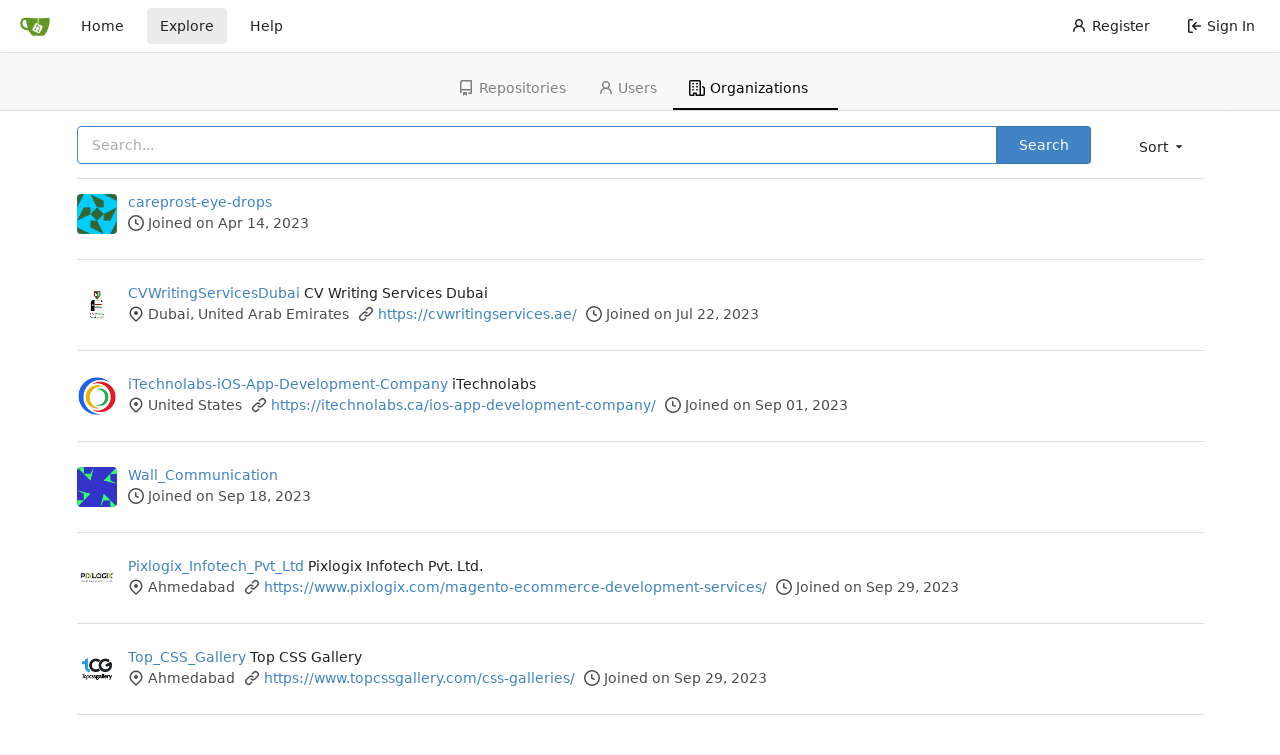

--- FILE ---
content_type: text/html; charset=UTF-8
request_url: https://git.entryrise.com/explore/organizations?sort=leastupdate&q=
body_size: 6476
content:
<!DOCTYPE html>
<html lang="en-US" class="theme-">
<head data-suburl="">
	<meta charset="utf-8">
	<meta name="viewport" content="width=device-width, initial-scale=1">
	<title>Explore -  Gitea: Git with a cup of tea </title>
	<link rel="manifest" href="[data-uri]"/>
	<meta name="theme-color" content="#6cc644">
	<meta name="default-theme" content="gitea" />
	<meta name="author" content="Gitea - Git with a cup of tea" />
	<meta name="description" content="Gitea (Git with a cup of tea) is a painless self-hosted Git service written in Go" />
	<meta name="keywords" content="go,git,self-hosted,gitea">
	<meta name="referrer" content="no-referrer" />
	<meta name="_csrf" content="oRKGNAZyS9eWfLHyVcD7Cs0HVec6MTc2OTAyMzQxMDk1OTY3MDQ4NA" />
	
	
	

	<script>
		window.config = {
			AppVer: '1.15.0\u002brc2',
			AppSubUrl: '',
			AssetUrlPrefix: '\/assets',
			CustomEmojis: {"codeberg":":codeberg:","git":":git:","gitea":":gitea:","github":":github:","gitlab":":gitlab:","gogs":":gogs:"},
			UseServiceWorker:  true ,
			csrf: 'oRKGNAZyS9eWfLHyVcD7Cs0HVec6MTc2OTAyMzQxMDk1OTY3MDQ4NA',
			HighlightJS: false,
			SimpleMDE: false,
			Tribute: false,
			NotificationSettings: {
				MinTimeout:  10000 ,
				TimeoutStep:   10000 ,
				MaxTimeout:  60000 ,
				EventSourceUpdateTime:  10000 ,
			},
			EnableTimetracking: true,
			PageIsProjects: false,
			
		};
	</script>
	<link rel="icon" href="/assets/img/logo.svg" type="image/svg+xml">
	<link rel="alternate icon" href="/assets/img/favicon.png" type="image/png">

	<link rel="stylesheet" href="/assets/css/index.css?v=48dca67e7e465261e5350e559b327001">
	<noscript>
		<style>
			.dropdown:hover > .menu { display: block; }
			.ui.secondary.menu .dropdown.item > .menu { margin-top: 0; }
		</style>
	</noscript>
	<style class="list-search-style"></style>

	<meta property="og:title" content="Gitea: Git with a cup of tea">
	<meta property="og:type" content="website" />
	<meta property="og:image" content="/assets/img/logo.png" />
	<meta property="og:url" content="https://git.entryrise.com/" />
	<meta property="og:description" content="Gitea (Git with a cup of tea) is a painless self-hosted Git service written in Go">

<meta property="og:site_name" content="Gitea: Git with a cup of tea" />


</head>
<body>
	

	<div class="full height">
		<noscript>This website works better with JavaScript.</noscript>

		

		
			<div class="ui top secondary stackable main menu following bar light">
				<div class="ui container" id="navbar">
	<div class="item brand" style="justify-content: space-between;">
		<a href="/">
			<img class="ui mini image" width="30" height="30" src="/assets/img/logo.svg">
		</a>
		<div class="ui basic icon button mobile-only" id="navbar-expand-toggle">
			<i class="sidebar icon"></i>
		</div>
	</div>

	
		<a class="item " href="/">Home</a>
		<a class="item active" href="/explore/repos">Explore</a>
	

	

	


	
		<a class="item" target="_blank" rel="noopener noreferrer" href="https://docs.gitea.io">Help</a>
		<div class="right stackable menu">
			
				<a class="item" href="/user/sign_up">
					<svg viewBox="0 0 16 16" class="svg octicon-person" width="16" height="16" aria-hidden="true"><path fill-rule="evenodd" d="M10.5 5a2.5 2.5 0 1 1-5 0 2.5 2.5 0 0 1 5 0zm.061 3.073a4 4 0 1 0-5.123 0 6.004 6.004 0 0 0-3.431 5.142.75.75 0 0 0 1.498.07 4.5 4.5 0 0 1 8.99 0 .75.75 0 1 0 1.498-.07 6.005 6.005 0 0 0-3.432-5.142z"/></svg> Register
				</a>
			
			<a class="item" rel="nofollow" href="/user/login?redirect_to=%2fexplore%2forganizations%3fsort%3dleastupdate%26q%3d">
				<svg viewBox="0 0 16 16" class="svg octicon-sign-in" width="16" height="16" aria-hidden="true"><path fill-rule="evenodd" d="M2 2.75C2 1.784 2.784 1 3.75 1h2.5a.75.75 0 0 1 0 1.5h-2.5a.25.25 0 0 0-.25.25v10.5c0 .138.112.25.25.25h2.5a.75.75 0 0 1 0 1.5h-2.5A1.75 1.75 0 0 1 2 13.25V2.75zm6.56 4.5 1.97-1.97a.75.75 0 1 0-1.06-1.06L6.22 7.47a.75.75 0 0 0 0 1.06l3.25 3.25a.75.75 0 1 0 1.06-1.06L8.56 8.75h5.69a.75.75 0 0 0 0-1.5H8.56z"/></svg> Sign In
			</a>
		</div>
	
</div>

			</div>
		


<div class="page-content explore users">
	<div class="ui secondary pointing tabular top attached borderless stackable menu new-menu navbar">
	<a class=" item" href="/explore/repos">
		<svg viewBox="0 0 16 16" class="svg octicon-repo" width="16" height="16" aria-hidden="true"><path fill-rule="evenodd" d="M2 2.5A2.5 2.5 0 0 1 4.5 0h8.75a.75.75 0 0 1 .75.75v12.5a.75.75 0 0 1-.75.75h-2.5a.75.75 0 1 1 0-1.5h1.75v-2h-8a1 1 0 0 0-.714 1.7.75.75 0 0 1-1.072 1.05A2.495 2.495 0 0 1 2 11.5v-9zm10.5-1V9h-8c-.356 0-.694.074-1 .208V2.5a1 1 0 0 1 1-1h8zM5 12.25v3.25a.25.25 0 0 0 .4.2l1.45-1.087a.25.25 0 0 1 .3 0L8.6 15.7a.25.25 0 0 0 .4-.2v-3.25a.25.25 0 0 0-.25-.25h-3.5a.25.25 0 0 0-.25.25z"/></svg> Repositories
	</a>
	
		<a class=" item" href="/explore/users">
			<svg viewBox="0 0 16 16" class="svg octicon-person" width="16" height="16" aria-hidden="true"><path fill-rule="evenodd" d="M10.5 5a2.5 2.5 0 1 1-5 0 2.5 2.5 0 0 1 5 0zm.061 3.073a4 4 0 1 0-5.123 0 6.004 6.004 0 0 0-3.431 5.142.75.75 0 0 0 1.498.07 4.5 4.5 0 0 1 8.99 0 .75.75 0 1 0 1.498-.07 6.005 6.005 0 0 0-3.432-5.142z"/></svg> Users
		</a>
	
	<a class="active item" href="/explore/organizations">
		<svg viewBox="0 0 16 16" class="svg octicon-organization" width="16" height="16" aria-hidden="true"><path fill-rule="evenodd" d="M1.5 14.25c0 .138.112.25.25.25H4v-1.25a.75.75 0 0 1 .75-.75h2.5a.75.75 0 0 1 .75.75v1.25h2.25a.25.25 0 0 0 .25-.25V1.75a.25.25 0 0 0-.25-.25h-8.5a.25.25 0 0 0-.25.25v12.5zM1.75 16A1.75 1.75 0 0 1 0 14.25V1.75C0 .784.784 0 1.75 0h8.5C11.216 0 12 .784 12 1.75v12.5c0 .085-.006.168-.018.25h2.268a.25.25 0 0 0 .25-.25V8.285a.25.25 0 0 0-.111-.208l-1.055-.703a.75.75 0 1 1 .832-1.248l1.055.703c.487.325.779.871.779 1.456v5.965A1.75 1.75 0 0 1 14.25 16h-3.5a.75.75 0 0 1-.197-.026c-.099.017-.2.026-.303.026h-3a.75.75 0 0 1-.75-.75V14h-1v1.25a.75.75 0 0 1-.75.75h-3zM3 3.75A.75.75 0 0 1 3.75 3h.5a.75.75 0 0 1 0 1.5h-.5A.75.75 0 0 1 3 3.75zM3.75 6a.75.75 0 0 0 0 1.5h.5a.75.75 0 0 0 0-1.5h-.5zM3 9.75A.75.75 0 0 1 3.75 9h.5a.75.75 0 0 1 0 1.5h-.5A.75.75 0 0 1 3 9.75zM7.75 9a.75.75 0 0 0 0 1.5h.5a.75.75 0 0 0 0-1.5h-.5zM7 6.75A.75.75 0 0 1 7.75 6h.5a.75.75 0 0 1 0 1.5h-.5A.75.75 0 0 1 7 6.75zM7.75 3a.75.75 0 0 0 0 1.5h.5a.75.75 0 0 0 0-1.5h-.5z"/></svg> Organizations
	</a>
	
</div>

	<div class="ui container">
		<div class="ui right floated secondary filter menu">

	<div class="ui right dropdown type jump item">
		<span class="text">
			Sort
			<svg viewBox="0 0 16 16" class="dropdown icon svg octicon-triangle-down" width="14" height="14" aria-hidden="true"><path d="m4.427 7.427 3.396 3.396a.25.25 0 0 0 .354 0l3.396-3.396A.25.25 0 0 0 11.396 7H4.604a.25.25 0 0 0-.177.427z"/></svg>
		</span>
		<div class="menu">
			<a class=" item" href="/explore/organizations?sort=newest&q=&tab=">Newest</a>
			<a class=" item" href="/explore/organizations?sort=oldest&q=&tab=">Oldest</a>
			<a class=" item" href="/explore/organizations?sort=alphabetically&q=&tab=">Alphabetically</a>
			<a class=" item" href="/explore/organizations?sort=reversealphabetically&q=&tab=">Reverse alphabetically</a>
			<a class=" item" href="/explore/organizations?sort=recentupdate&q=&tab=">Recently updated</a>
			<a class="active item" href="/explore/organizations?sort=leastupdate&q=&tab=">Least recently updated</a>
		</div>
	</div>
</div>
<form class="ui form ignore-dirty" style="max-width: 90%">
	<input type="hidden" name="tab" value="">
	<div class="ui fluid action input">
		<input name="q" value="" placeholder="Search..." autofocus>
		<button class="ui blue button">Search</button>
	</div>
</form>
<div class="ui divider"></div>


		<div class="ui user list">
			
				<div class="item">
					<img class="ui avatar image" src="/avatars/b485b974c3085777eb514bafd1b57253?size=112" title="careprost-eye-drops" width="28" height="28"/>
					<div class="content">
						<span class="header">
							<a href="/careprost-eye-drops">careprost-eye-drops</a> 
							
						</span>
						<div class="description">
							
							
							<svg viewBox="0 0 16 16" class="svg octicon-clock" width="16" height="16" aria-hidden="true"><path fill-rule="evenodd" d="M1.5 8a6.5 6.5 0 1 1 13 0 6.5 6.5 0 0 1-13 0zM8 0a8 8 0 1 0 0 16A8 8 0 0 0 8 0zm.5 4.75a.75.75 0 0 0-1.5 0v3.5a.75.75 0 0 0 .471.696l2.5 1a.75.75 0 0 0 .557-1.392L8.5 7.742V4.75z"/></svg> Joined on Apr 14, 2023
						</div>
					</div>
				</div>
			
				<div class="item">
					<img class="ui avatar image" src="/avatars/0c0ba8015f72f1dad146dcbecc890f19?size=112" title="CV Writing Services Dubai" width="28" height="28"/>
					<div class="content">
						<span class="header">
							<a href="/CVWritingServicesDubai">CVWritingServicesDubai</a> CV Writing Services Dubai
							
						</span>
						<div class="description">
							
								<svg viewBox="0 0 16 16" class="svg octicon-location" width="16" height="16" aria-hidden="true"><path fill-rule="evenodd" d="M11.536 3.464a5 5 0 0 1 0 7.072L8 14.07l-3.536-3.535a5 5 0 1 1 7.072-7.072v.001zm1.06 8.132a6.5 6.5 0 1 0-9.192 0l3.535 3.536a1.5 1.5 0 0 0 2.122 0l3.535-3.536zM8 9a2 2 0 1 0 0-4 2 2 0 0 0 0 4z"/></svg> Dubai, United Arab Emirates
							
							
								<svg viewBox="0 0 16 16" class="svg octicon-link" width="16" height="16" aria-hidden="true"><path fill-rule="evenodd" d="M7.775 3.275a.75.75 0 0 0 1.06 1.06l1.25-1.25a2 2 0 1 1 2.83 2.83l-2.5 2.5a2 2 0 0 1-2.83 0 .75.75 0 0 0-1.06 1.06 3.5 3.5 0 0 0 4.95 0l2.5-2.5a3.5 3.5 0 0 0-4.95-4.95l-1.25 1.25zm-4.69 9.64a2 2 0 0 1 0-2.83l2.5-2.5a2 2 0 0 1 2.83 0 .75.75 0 0 0 1.06-1.06 3.5 3.5 0 0 0-4.95 0l-2.5 2.5a3.5 3.5 0 0 0 4.95 4.95l1.25-1.25a.75.75 0 0 0-1.06-1.06l-1.25 1.25a2 2 0 0 1-2.83 0z"/></svg>
								<a href="https://cvwritingservices.ae/" rel="nofollow">https://cvwritingservices.ae/</a>
							
							<svg viewBox="0 0 16 16" class="svg octicon-clock" width="16" height="16" aria-hidden="true"><path fill-rule="evenodd" d="M1.5 8a6.5 6.5 0 1 1 13 0 6.5 6.5 0 0 1-13 0zM8 0a8 8 0 1 0 0 16A8 8 0 0 0 8 0zm.5 4.75a.75.75 0 0 0-1.5 0v3.5a.75.75 0 0 0 .471.696l2.5 1a.75.75 0 0 0 .557-1.392L8.5 7.742V4.75z"/></svg> Joined on Jul 22, 2023
						</div>
					</div>
				</div>
			
				<div class="item">
					<img class="ui avatar image" src="/avatars/addd2e584c9504b865c099a7300d49d0?size=112" title="iTechnolabs" width="28" height="28"/>
					<div class="content">
						<span class="header">
							<a href="/iTechnolabs-iOS-App-Development-Company">iTechnolabs-iOS-App-Development-Company</a> iTechnolabs
							
						</span>
						<div class="description">
							
								<svg viewBox="0 0 16 16" class="svg octicon-location" width="16" height="16" aria-hidden="true"><path fill-rule="evenodd" d="M11.536 3.464a5 5 0 0 1 0 7.072L8 14.07l-3.536-3.535a5 5 0 1 1 7.072-7.072v.001zm1.06 8.132a6.5 6.5 0 1 0-9.192 0l3.535 3.536a1.5 1.5 0 0 0 2.122 0l3.535-3.536zM8 9a2 2 0 1 0 0-4 2 2 0 0 0 0 4z"/></svg> United States
							
							
								<svg viewBox="0 0 16 16" class="svg octicon-link" width="16" height="16" aria-hidden="true"><path fill-rule="evenodd" d="M7.775 3.275a.75.75 0 0 0 1.06 1.06l1.25-1.25a2 2 0 1 1 2.83 2.83l-2.5 2.5a2 2 0 0 1-2.83 0 .75.75 0 0 0-1.06 1.06 3.5 3.5 0 0 0 4.95 0l2.5-2.5a3.5 3.5 0 0 0-4.95-4.95l-1.25 1.25zm-4.69 9.64a2 2 0 0 1 0-2.83l2.5-2.5a2 2 0 0 1 2.83 0 .75.75 0 0 0 1.06-1.06 3.5 3.5 0 0 0-4.95 0l-2.5 2.5a3.5 3.5 0 0 0 4.95 4.95l1.25-1.25a.75.75 0 0 0-1.06-1.06l-1.25 1.25a2 2 0 0 1-2.83 0z"/></svg>
								<a href="https://itechnolabs.ca/ios-app-development-company/" rel="nofollow">https://itechnolabs.ca/ios-app-development-company/</a>
							
							<svg viewBox="0 0 16 16" class="svg octicon-clock" width="16" height="16" aria-hidden="true"><path fill-rule="evenodd" d="M1.5 8a6.5 6.5 0 1 1 13 0 6.5 6.5 0 0 1-13 0zM8 0a8 8 0 1 0 0 16A8 8 0 0 0 8 0zm.5 4.75a.75.75 0 0 0-1.5 0v3.5a.75.75 0 0 0 .471.696l2.5 1a.75.75 0 0 0 .557-1.392L8.5 7.742V4.75z"/></svg> Joined on Sep 01, 2023
						</div>
					</div>
				</div>
			
				<div class="item">
					<img class="ui avatar image" src="/avatars/f43f9306dd30fb53598f70f9010a4d03?size=112" title="Wall_Communication" width="28" height="28"/>
					<div class="content">
						<span class="header">
							<a href="/Wall_Communication">Wall_Communication</a> 
							
						</span>
						<div class="description">
							
							
							<svg viewBox="0 0 16 16" class="svg octicon-clock" width="16" height="16" aria-hidden="true"><path fill-rule="evenodd" d="M1.5 8a6.5 6.5 0 1 1 13 0 6.5 6.5 0 0 1-13 0zM8 0a8 8 0 1 0 0 16A8 8 0 0 0 8 0zm.5 4.75a.75.75 0 0 0-1.5 0v3.5a.75.75 0 0 0 .471.696l2.5 1a.75.75 0 0 0 .557-1.392L8.5 7.742V4.75z"/></svg> Joined on Sep 18, 2023
						</div>
					</div>
				</div>
			
				<div class="item">
					<img class="ui avatar image" src="/avatars/710eaeaeeb6ded5121e8892813a3223b?size=112" title="Pixlogix Infotech Pvt. Ltd." width="28" height="28"/>
					<div class="content">
						<span class="header">
							<a href="/Pixlogix_Infotech_Pvt_Ltd">Pixlogix_Infotech_Pvt_Ltd</a> Pixlogix Infotech Pvt. Ltd.
							
						</span>
						<div class="description">
							
								<svg viewBox="0 0 16 16" class="svg octicon-location" width="16" height="16" aria-hidden="true"><path fill-rule="evenodd" d="M11.536 3.464a5 5 0 0 1 0 7.072L8 14.07l-3.536-3.535a5 5 0 1 1 7.072-7.072v.001zm1.06 8.132a6.5 6.5 0 1 0-9.192 0l3.535 3.536a1.5 1.5 0 0 0 2.122 0l3.535-3.536zM8 9a2 2 0 1 0 0-4 2 2 0 0 0 0 4z"/></svg> Ahmedabad
							
							
								<svg viewBox="0 0 16 16" class="svg octicon-link" width="16" height="16" aria-hidden="true"><path fill-rule="evenodd" d="M7.775 3.275a.75.75 0 0 0 1.06 1.06l1.25-1.25a2 2 0 1 1 2.83 2.83l-2.5 2.5a2 2 0 0 1-2.83 0 .75.75 0 0 0-1.06 1.06 3.5 3.5 0 0 0 4.95 0l2.5-2.5a3.5 3.5 0 0 0-4.95-4.95l-1.25 1.25zm-4.69 9.64a2 2 0 0 1 0-2.83l2.5-2.5a2 2 0 0 1 2.83 0 .75.75 0 0 0 1.06-1.06 3.5 3.5 0 0 0-4.95 0l-2.5 2.5a3.5 3.5 0 0 0 4.95 4.95l1.25-1.25a.75.75 0 0 0-1.06-1.06l-1.25 1.25a2 2 0 0 1-2.83 0z"/></svg>
								<a href="https://www.pixlogix.com/magento-ecommerce-development-services/" rel="nofollow">https://www.pixlogix.com/magento-ecommerce-development-services/</a>
							
							<svg viewBox="0 0 16 16" class="svg octicon-clock" width="16" height="16" aria-hidden="true"><path fill-rule="evenodd" d="M1.5 8a6.5 6.5 0 1 1 13 0 6.5 6.5 0 0 1-13 0zM8 0a8 8 0 1 0 0 16A8 8 0 0 0 8 0zm.5 4.75a.75.75 0 0 0-1.5 0v3.5a.75.75 0 0 0 .471.696l2.5 1a.75.75 0 0 0 .557-1.392L8.5 7.742V4.75z"/></svg> Joined on Sep 29, 2023
						</div>
					</div>
				</div>
			
				<div class="item">
					<img class="ui avatar image" src="/avatars/d2ecb0f8080e6d6f0627d7d48d966212?size=112" title="Top CSS Gallery" width="28" height="28"/>
					<div class="content">
						<span class="header">
							<a href="/Top_CSS_Gallery">Top_CSS_Gallery</a> Top CSS Gallery
							
						</span>
						<div class="description">
							
								<svg viewBox="0 0 16 16" class="svg octicon-location" width="16" height="16" aria-hidden="true"><path fill-rule="evenodd" d="M11.536 3.464a5 5 0 0 1 0 7.072L8 14.07l-3.536-3.535a5 5 0 1 1 7.072-7.072v.001zm1.06 8.132a6.5 6.5 0 1 0-9.192 0l3.535 3.536a1.5 1.5 0 0 0 2.122 0l3.535-3.536zM8 9a2 2 0 1 0 0-4 2 2 0 0 0 0 4z"/></svg> Ahmedabad
							
							
								<svg viewBox="0 0 16 16" class="svg octicon-link" width="16" height="16" aria-hidden="true"><path fill-rule="evenodd" d="M7.775 3.275a.75.75 0 0 0 1.06 1.06l1.25-1.25a2 2 0 1 1 2.83 2.83l-2.5 2.5a2 2 0 0 1-2.83 0 .75.75 0 0 0-1.06 1.06 3.5 3.5 0 0 0 4.95 0l2.5-2.5a3.5 3.5 0 0 0-4.95-4.95l-1.25 1.25zm-4.69 9.64a2 2 0 0 1 0-2.83l2.5-2.5a2 2 0 0 1 2.83 0 .75.75 0 0 0 1.06-1.06 3.5 3.5 0 0 0-4.95 0l-2.5 2.5a3.5 3.5 0 0 0 4.95 4.95l1.25-1.25a.75.75 0 0 0-1.06-1.06l-1.25 1.25a2 2 0 0 1-2.83 0z"/></svg>
								<a href="https://www.topcssgallery.com/css-galleries/" rel="nofollow">https://www.topcssgallery.com/css-galleries/</a>
							
							<svg viewBox="0 0 16 16" class="svg octicon-clock" width="16" height="16" aria-hidden="true"><path fill-rule="evenodd" d="M1.5 8a6.5 6.5 0 1 1 13 0 6.5 6.5 0 0 1-13 0zM8 0a8 8 0 1 0 0 16A8 8 0 0 0 8 0zm.5 4.75a.75.75 0 0 0-1.5 0v3.5a.75.75 0 0 0 .471.696l2.5 1a.75.75 0 0 0 .557-1.392L8.5 7.742V4.75z"/></svg> Joined on Sep 29, 2023
						</div>
					</div>
				</div>
			
				<div class="item">
					<img class="ui avatar image" src="/avatars/8621ffdbc5698829397d97767ac13db3?size=112" title="dragon" width="28" height="28"/>
					<div class="content">
						<span class="header">
							<a href="/dragon">dragon</a> 
							
						</span>
						<div class="description">
							
							
							<svg viewBox="0 0 16 16" class="svg octicon-clock" width="16" height="16" aria-hidden="true"><path fill-rule="evenodd" d="M1.5 8a6.5 6.5 0 1 1 13 0 6.5 6.5 0 0 1-13 0zM8 0a8 8 0 1 0 0 16A8 8 0 0 0 8 0zm.5 4.75a.75.75 0 0 0-1.5 0v3.5a.75.75 0 0 0 .471.696l2.5 1a.75.75 0 0 0 .557-1.392L8.5 7.742V4.75z"/></svg> Joined on Oct 02, 2023
						</div>
					</div>
				</div>
			
				<div class="item">
					<img class="ui avatar image" src="/avatars/4c12fe7c7affb46e5764a206a7558833?size=112" title="danlp6games" width="28" height="28"/>
					<div class="content">
						<span class="header">
							<a href="/danlp6games">danlp6games</a> 
							
						</span>
						<div class="description">
							
							
							<svg viewBox="0 0 16 16" class="svg octicon-clock" width="16" height="16" aria-hidden="true"><path fill-rule="evenodd" d="M1.5 8a6.5 6.5 0 1 1 13 0 6.5 6.5 0 0 1-13 0zM8 0a8 8 0 1 0 0 16A8 8 0 0 0 8 0zm.5 4.75a.75.75 0 0 0-1.5 0v3.5a.75.75 0 0 0 .471.696l2.5 1a.75.75 0 0 0 .557-1.392L8.5 7.742V4.75z"/></svg> Joined on Oct 05, 2023
						</div>
					</div>
				</div>
			
				<div class="item">
					<img class="ui avatar image" src="/avatars/1a4ab015820495bfd7bdb0b02ea9bcd7?size=112" title="tiptoied" width="28" height="28"/>
					<div class="content">
						<span class="header">
							<a href="/tiptoied">tiptoied</a> 
							
						</span>
						<div class="description">
							
							
							<svg viewBox="0 0 16 16" class="svg octicon-clock" width="16" height="16" aria-hidden="true"><path fill-rule="evenodd" d="M1.5 8a6.5 6.5 0 1 1 13 0 6.5 6.5 0 0 1-13 0zM8 0a8 8 0 1 0 0 16A8 8 0 0 0 8 0zm.5 4.75a.75.75 0 0 0-1.5 0v3.5a.75.75 0 0 0 .471.696l2.5 1a.75.75 0 0 0 .557-1.392L8.5 7.742V4.75z"/></svg> Joined on Oct 09, 2023
						</div>
					</div>
				</div>
			
				<div class="item">
					<img class="ui avatar image" src="/avatars/1da4a2ac3baf96230212baaaa7b72639?size=112" title="thegreatwiki" width="28" height="28"/>
					<div class="content">
						<span class="header">
							<a href="/thegreatwiki">thegreatwiki</a> 
							
						</span>
						<div class="description">
							
							
							<svg viewBox="0 0 16 16" class="svg octicon-clock" width="16" height="16" aria-hidden="true"><path fill-rule="evenodd" d="M1.5 8a6.5 6.5 0 1 1 13 0 6.5 6.5 0 0 1-13 0zM8 0a8 8 0 1 0 0 16A8 8 0 0 0 8 0zm.5 4.75a.75.75 0 0 0-1.5 0v3.5a.75.75 0 0 0 .471.696l2.5 1a.75.75 0 0 0 .557-1.392L8.5 7.742V4.75z"/></svg> Joined on Oct 11, 2023
						</div>
					</div>
				</div>
			
				<div class="item">
					<img class="ui avatar image" src="/avatars/1e7715b58970cadf96ddb6e40a553c5f?size=112" title="Wikipioneers" width="28" height="28"/>
					<div class="content">
						<span class="header">
							<a href="/Wikipioneers">Wikipioneers</a> 
							
						</span>
						<div class="description">
							
							
								<svg viewBox="0 0 16 16" class="svg octicon-link" width="16" height="16" aria-hidden="true"><path fill-rule="evenodd" d="M7.775 3.275a.75.75 0 0 0 1.06 1.06l1.25-1.25a2 2 0 1 1 2.83 2.83l-2.5 2.5a2 2 0 0 1-2.83 0 .75.75 0 0 0-1.06 1.06 3.5 3.5 0 0 0 4.95 0l2.5-2.5a3.5 3.5 0 0 0-4.95-4.95l-1.25 1.25zm-4.69 9.64a2 2 0 0 1 0-2.83l2.5-2.5a2 2 0 0 1 2.83 0 .75.75 0 0 0 1.06-1.06 3.5 3.5 0 0 0-4.95 0l-2.5 2.5a3.5 3.5 0 0 0 4.95 4.95l1.25-1.25a.75.75 0 0 0-1.06-1.06l-1.25 1.25a2 2 0 0 1-2.83 0z"/></svg>
								<a href="https://www.wikipioneers.com/" rel="nofollow">https://www.wikipioneers.com/</a>
							
							<svg viewBox="0 0 16 16" class="svg octicon-clock" width="16" height="16" aria-hidden="true"><path fill-rule="evenodd" d="M1.5 8a6.5 6.5 0 1 1 13 0 6.5 6.5 0 0 1-13 0zM8 0a8 8 0 1 0 0 16A8 8 0 0 0 8 0zm.5 4.75a.75.75 0 0 0-1.5 0v3.5a.75.75 0 0 0 .471.696l2.5 1a.75.75 0 0 0 .557-1.392L8.5 7.742V4.75z"/></svg> Joined on Oct 16, 2023
						</div>
					</div>
				</div>
			
				<div class="item">
					<img class="ui avatar image" src="/avatars/5af90ae54442d280fb2928d7689839df?size=112" title="annajoy_01" width="28" height="28"/>
					<div class="content">
						<span class="header">
							<a href="/annajoy_01">annajoy_01</a> 
							
						</span>
						<div class="description">
							
							
							<svg viewBox="0 0 16 16" class="svg octicon-clock" width="16" height="16" aria-hidden="true"><path fill-rule="evenodd" d="M1.5 8a6.5 6.5 0 1 1 13 0 6.5 6.5 0 0 1-13 0zM8 0a8 8 0 1 0 0 16A8 8 0 0 0 8 0zm.5 4.75a.75.75 0 0 0-1.5 0v3.5a.75.75 0 0 0 .471.696l2.5 1a.75.75 0 0 0 .557-1.392L8.5 7.742V4.75z"/></svg> Joined on Oct 23, 2023
						</div>
					</div>
				</div>
			
				<div class="item">
					<img class="ui avatar image" src="/avatars/877a75e043fdf83a512d5b75f3f658cb?size=112" title="RedF0x0" width="28" height="28"/>
					<div class="content">
						<span class="header">
							<a href="/RedF0x0">RedF0x0</a> 
							
						</span>
						<div class="description">
							
							
							<svg viewBox="0 0 16 16" class="svg octicon-clock" width="16" height="16" aria-hidden="true"><path fill-rule="evenodd" d="M1.5 8a6.5 6.5 0 1 1 13 0 6.5 6.5 0 0 1-13 0zM8 0a8 8 0 1 0 0 16A8 8 0 0 0 8 0zm.5 4.75a.75.75 0 0 0-1.5 0v3.5a.75.75 0 0 0 .471.696l2.5 1a.75.75 0 0 0 .557-1.392L8.5 7.742V4.75z"/></svg> Joined on Aug 26, 2023
						</div>
					</div>
				</div>
			
				<div class="item">
					<img class="ui avatar image" src="/avatars/cda0f74e5e47a2789cf39af2531feda1?size=112" title="clup" width="28" height="28"/>
					<div class="content">
						<span class="header">
							<a href="/clup">clup</a> 
							
						</span>
						<div class="description">
							
							
							<svg viewBox="0 0 16 16" class="svg octicon-clock" width="16" height="16" aria-hidden="true"><path fill-rule="evenodd" d="M1.5 8a6.5 6.5 0 1 1 13 0 6.5 6.5 0 0 1-13 0zM8 0a8 8 0 1 0 0 16A8 8 0 0 0 8 0zm.5 4.75a.75.75 0 0 0-1.5 0v3.5a.75.75 0 0 0 .471.696l2.5 1a.75.75 0 0 0 .557-1.392L8.5 7.742V4.75z"/></svg> Joined on Oct 28, 2023
						</div>
					</div>
				</div>
			
				<div class="item">
					<img class="ui avatar image" src="/avatars/9748747abf30ca116a8c2895f355d928?size=112" title="MoviesLeatherJacket" width="28" height="28"/>
					<div class="content">
						<span class="header">
							<a href="/MoviesLeatherJacket">MoviesLeatherJacket</a> 
							
						</span>
						<div class="description">
							
								<svg viewBox="0 0 16 16" class="svg octicon-location" width="16" height="16" aria-hidden="true"><path fill-rule="evenodd" d="M11.536 3.464a5 5 0 0 1 0 7.072L8 14.07l-3.536-3.535a5 5 0 1 1 7.072-7.072v.001zm1.06 8.132a6.5 6.5 0 1 0-9.192 0l3.535 3.536a1.5 1.5 0 0 0 2.122 0l3.535-3.536zM8 9a2 2 0 1 0 0-4 2 2 0 0 0 0 4z"/></svg> United States
							
							
								<svg viewBox="0 0 16 16" class="svg octicon-link" width="16" height="16" aria-hidden="true"><path fill-rule="evenodd" d="M7.775 3.275a.75.75 0 0 0 1.06 1.06l1.25-1.25a2 2 0 1 1 2.83 2.83l-2.5 2.5a2 2 0 0 1-2.83 0 .75.75 0 0 0-1.06 1.06 3.5 3.5 0 0 0 4.95 0l2.5-2.5a3.5 3.5 0 0 0-4.95-4.95l-1.25 1.25zm-4.69 9.64a2 2 0 0 1 0-2.83l2.5-2.5a2 2 0 0 1 2.83 0 .75.75 0 0 0 1.06-1.06 3.5 3.5 0 0 0-4.95 0l-2.5 2.5a3.5 3.5 0 0 0 4.95 4.95l1.25-1.25a.75.75 0 0 0-1.06-1.06l-1.25 1.25a2 2 0 0 1-2.83 0z"/></svg>
								<a href="https://moviesleatherjackets.com/" rel="nofollow">https://moviesleatherjackets.com/</a>
							
							<svg viewBox="0 0 16 16" class="svg octicon-clock" width="16" height="16" aria-hidden="true"><path fill-rule="evenodd" d="M1.5 8a6.5 6.5 0 1 1 13 0 6.5 6.5 0 0 1-13 0zM8 0a8 8 0 1 0 0 16A8 8 0 0 0 8 0zm.5 4.75a.75.75 0 0 0-1.5 0v3.5a.75.75 0 0 0 .471.696l2.5 1a.75.75 0 0 0 .557-1.392L8.5 7.742V4.75z"/></svg> Joined on Nov 01, 2023
						</div>
					</div>
				</div>
			
				<div class="item">
					<img class="ui avatar image" src="/avatars/11975e4125584e6ec571092fac0623f0?size=112" title="IToslutions4india" width="28" height="28"/>
					<div class="content">
						<span class="header">
							<a href="/IToslutions4india">IToslutions4india</a> 
							
						</span>
						<div class="description">
							
							
								<svg viewBox="0 0 16 16" class="svg octicon-link" width="16" height="16" aria-hidden="true"><path fill-rule="evenodd" d="M7.775 3.275a.75.75 0 0 0 1.06 1.06l1.25-1.25a2 2 0 1 1 2.83 2.83l-2.5 2.5a2 2 0 0 1-2.83 0 .75.75 0 0 0-1.06 1.06 3.5 3.5 0 0 0 4.95 0l2.5-2.5a3.5 3.5 0 0 0-4.95-4.95l-1.25 1.25zm-4.69 9.64a2 2 0 0 1 0-2.83l2.5-2.5a2 2 0 0 1 2.83 0 .75.75 0 0 0 1.06-1.06 3.5 3.5 0 0 0-4.95 0l-2.5 2.5a3.5 3.5 0 0 0 4.95 4.95l1.25-1.25a.75.75 0 0 0-1.06-1.06l-1.25 1.25a2 2 0 0 1-2.83 0z"/></svg>
								<a href="https://www.itsolution4india.com/" rel="nofollow">https://www.itsolution4india.com/</a>
							
							<svg viewBox="0 0 16 16" class="svg octicon-clock" width="16" height="16" aria-hidden="true"><path fill-rule="evenodd" d="M1.5 8a6.5 6.5 0 1 1 13 0 6.5 6.5 0 0 1-13 0zM8 0a8 8 0 1 0 0 16A8 8 0 0 0 8 0zm.5 4.75a.75.75 0 0 0-1.5 0v3.5a.75.75 0 0 0 .471.696l2.5 1a.75.75 0 0 0 .557-1.392L8.5 7.742V4.75z"/></svg> Joined on Dec 16, 2023
						</div>
					</div>
				</div>
			
				<div class="item">
					<img class="ui avatar image" src="/avatars/7992f1d4946ec95648aa2e15a873a7ca?size=112" title="CrecenTech System Private Limited" width="28" height="28"/>
					<div class="content">
						<span class="header">
							<a href="/CrecenTech_System_Private_Limited">CrecenTech_System_Private_Limited</a> CrecenTech System Private Limited
							
						</span>
						<div class="description">
							
								<svg viewBox="0 0 16 16" class="svg octicon-location" width="16" height="16" aria-hidden="true"><path fill-rule="evenodd" d="M11.536 3.464a5 5 0 0 1 0 7.072L8 14.07l-3.536-3.535a5 5 0 1 1 7.072-7.072v.001zm1.06 8.132a6.5 6.5 0 1 0-9.192 0l3.535 3.536a1.5 1.5 0 0 0 2.122 0l3.535-3.536zM8 9a2 2 0 1 0 0-4 2 2 0 0 0 0 4z"/></svg> 6 Hayworth Cir, Exton,PA 19341, USA
							
							
								<svg viewBox="0 0 16 16" class="svg octicon-link" width="16" height="16" aria-hidden="true"><path fill-rule="evenodd" d="M7.775 3.275a.75.75 0 0 0 1.06 1.06l1.25-1.25a2 2 0 1 1 2.83 2.83l-2.5 2.5a2 2 0 0 1-2.83 0 .75.75 0 0 0-1.06 1.06 3.5 3.5 0 0 0 4.95 0l2.5-2.5a3.5 3.5 0 0 0-4.95-4.95l-1.25 1.25zm-4.69 9.64a2 2 0 0 1 0-2.83l2.5-2.5a2 2 0 0 1 2.83 0 .75.75 0 0 0 1.06-1.06 3.5 3.5 0 0 0-4.95 0l-2.5 2.5a3.5 3.5 0 0 0 4.95 4.95l1.25-1.25a.75.75 0 0 0-1.06-1.06l-1.25 1.25a2 2 0 0 1-2.83 0z"/></svg>
								<a href="https://crecentech.com/" rel="nofollow">https://crecentech.com/</a>
							
							<svg viewBox="0 0 16 16" class="svg octicon-clock" width="16" height="16" aria-hidden="true"><path fill-rule="evenodd" d="M1.5 8a6.5 6.5 0 1 1 13 0 6.5 6.5 0 0 1-13 0zM8 0a8 8 0 1 0 0 16A8 8 0 0 0 8 0zm.5 4.75a.75.75 0 0 0-1.5 0v3.5a.75.75 0 0 0 .471.696l2.5 1a.75.75 0 0 0 .557-1.392L8.5 7.742V4.75z"/></svg> Joined on Dec 26, 2023
						</div>
					</div>
				</div>
			
				<div class="item">
					<img class="ui avatar image" src="/avatars/314a47f42547fd015a2c9f103b0029d0?size=112" title="Dissertation-Writing-Ace" width="28" height="28"/>
					<div class="content">
						<span class="header">
							<a href="/Dissertation-Writing-Ace">Dissertation-Writing-Ace</a> 
							
						</span>
						<div class="description">
							
							
							<svg viewBox="0 0 16 16" class="svg octicon-clock" width="16" height="16" aria-hidden="true"><path fill-rule="evenodd" d="M1.5 8a6.5 6.5 0 1 1 13 0 6.5 6.5 0 0 1-13 0zM8 0a8 8 0 1 0 0 16A8 8 0 0 0 8 0zm.5 4.75a.75.75 0 0 0-1.5 0v3.5a.75.75 0 0 0 .471.696l2.5 1a.75.75 0 0 0 .557-1.392L8.5 7.742V4.75z"/></svg> Joined on Dec 29, 2023
						</div>
					</div>
				</div>
			
				<div class="item">
					<img class="ui avatar image" src="/avatars/07deb8a0d306ff8777ef49ca6784a685?size=112" title="Home Station Real Estate" width="28" height="28"/>
					<div class="content">
						<span class="header">
							<a href="/homestation">homestation</a> Home Station Real Estate
							
						</span>
						<div class="description">
							
								<svg viewBox="0 0 16 16" class="svg octicon-location" width="16" height="16" aria-hidden="true"><path fill-rule="evenodd" d="M11.536 3.464a5 5 0 0 1 0 7.072L8 14.07l-3.536-3.535a5 5 0 1 1 7.072-7.072v.001zm1.06 8.132a6.5 6.5 0 1 0-9.192 0l3.535 3.536a1.5 1.5 0 0 0 2.122 0l3.535-3.536zM8 9a2 2 0 1 0 0-4 2 2 0 0 0 0 4z"/></svg> Dubai
							
							
								<svg viewBox="0 0 16 16" class="svg octicon-link" width="16" height="16" aria-hidden="true"><path fill-rule="evenodd" d="M7.775 3.275a.75.75 0 0 0 1.06 1.06l1.25-1.25a2 2 0 1 1 2.83 2.83l-2.5 2.5a2 2 0 0 1-2.83 0 .75.75 0 0 0-1.06 1.06 3.5 3.5 0 0 0 4.95 0l2.5-2.5a3.5 3.5 0 0 0-4.95-4.95l-1.25 1.25zm-4.69 9.64a2 2 0 0 1 0-2.83l2.5-2.5a2 2 0 0 1 2.83 0 .75.75 0 0 0 1.06-1.06 3.5 3.5 0 0 0-4.95 0l-2.5 2.5a3.5 3.5 0 0 0 4.95 4.95l1.25-1.25a.75.75 0 0 0-1.06-1.06l-1.25 1.25a2 2 0 0 1-2.83 0z"/></svg>
								<a href="https://homestation.ae/" rel="nofollow">https://homestation.ae/</a>
							
							<svg viewBox="0 0 16 16" class="svg octicon-clock" width="16" height="16" aria-hidden="true"><path fill-rule="evenodd" d="M1.5 8a6.5 6.5 0 1 1 13 0 6.5 6.5 0 0 1-13 0zM8 0a8 8 0 1 0 0 16A8 8 0 0 0 8 0zm.5 4.75a.75.75 0 0 0-1.5 0v3.5a.75.75 0 0 0 .471.696l2.5 1a.75.75 0 0 0 .557-1.392L8.5 7.742V4.75z"/></svg> Joined on Jan 10, 2024
						</div>
					</div>
				</div>
			
				<div class="item">
					<img class="ui avatar image" src="/avatars/389384c7b943ffaa97f1d9a7f907b897?size=112" title="Dubai Houses" width="28" height="28"/>
					<div class="content">
						<span class="header">
							<a href="/dubaihouses">dubaihouses</a> Dubai Houses
							
						</span>
						<div class="description">
							
								<svg viewBox="0 0 16 16" class="svg octicon-location" width="16" height="16" aria-hidden="true"><path fill-rule="evenodd" d="M11.536 3.464a5 5 0 0 1 0 7.072L8 14.07l-3.536-3.535a5 5 0 1 1 7.072-7.072v.001zm1.06 8.132a6.5 6.5 0 1 0-9.192 0l3.535 3.536a1.5 1.5 0 0 0 2.122 0l3.535-3.536zM8 9a2 2 0 1 0 0-4 2 2 0 0 0 0 4z"/></svg> Dubai
							
							
								<svg viewBox="0 0 16 16" class="svg octicon-link" width="16" height="16" aria-hidden="true"><path fill-rule="evenodd" d="M7.775 3.275a.75.75 0 0 0 1.06 1.06l1.25-1.25a2 2 0 1 1 2.83 2.83l-2.5 2.5a2 2 0 0 1-2.83 0 .75.75 0 0 0-1.06 1.06 3.5 3.5 0 0 0 4.95 0l2.5-2.5a3.5 3.5 0 0 0-4.95-4.95l-1.25 1.25zm-4.69 9.64a2 2 0 0 1 0-2.83l2.5-2.5a2 2 0 0 1 2.83 0 .75.75 0 0 0 1.06-1.06 3.5 3.5 0 0 0-4.95 0l-2.5 2.5a3.5 3.5 0 0 0 4.95 4.95l1.25-1.25a.75.75 0 0 0-1.06-1.06l-1.25 1.25a2 2 0 0 1-2.83 0z"/></svg>
								<a href="https://homestation.ae/dubai-houses-for-sale/" rel="nofollow">https://homestation.ae/dubai-houses-for-sale/</a>
							
							<svg viewBox="0 0 16 16" class="svg octicon-clock" width="16" height="16" aria-hidden="true"><path fill-rule="evenodd" d="M1.5 8a6.5 6.5 0 1 1 13 0 6.5 6.5 0 0 1-13 0zM8 0a8 8 0 1 0 0 16A8 8 0 0 0 8 0zm.5 4.75a.75.75 0 0 0-1.5 0v3.5a.75.75 0 0 0 .471.696l2.5 1a.75.75 0 0 0 .557-1.392L8.5 7.742V4.75z"/></svg> Joined on Jan 10, 2024
						</div>
					</div>
				</div>
			
		</div>

		

	
		<div class="center page buttons">
			<div class="ui borderless pagination menu">
				<a class="disabled item navigation" >
					<svg viewBox="0 0 16 16" class="mr-2 svg gitea-double-chevron-left" width="16" height="16" aria-hidden="true"><g fill-rule="evenodd"><path d="M7.91 12.77a.75.75 0 0 1-1.06 0L2.61 8.52a.75.75 0 0 1 0-1.06l4.25-4.25a.75.75 0 0 1 1.06 1.06L4.2 8l3.72 3.72a.75.75 0 0 1 0 1.06z"/><path d="M13.39 12.77a.75.75 0 0 1-1.06 0L8.08 8.52a.75.75 0 0 1 0-1.06l4.25-4.25a.75.75 0 0 1 1.06 1.06L9.67 8l3.72 3.72a.75.75 0 0 1 0 1.06z"/></g></svg>
					<span class="navigation_label">First</span>
				</a>
				<a class="disabled item navigation" >
					<svg viewBox="0 0 16 16" class="mr-2 svg octicon-chevron-left" width="16" height="16" aria-hidden="true"><path fill-rule="evenodd" d="M9.78 12.78a.75.75 0 0 1-1.06 0L4.47 8.53a.75.75 0 0 1 0-1.06l4.25-4.25a.75.75 0 0 1 1.06 1.06L6.06 8l3.72 3.72a.75.75 0 0 1 0 1.06z"/></svg>
					<span class="navigation_label">Previous</span>
				</a>
				
					
						<a class="active item" >1</a>
					
				
					
						<a class=" item" href="/explore/organizations?page=2&sort=leastupdate&amp;q=">2</a>
					
				
					
						<a class=" item" href="/explore/organizations?page=3&sort=leastupdate&amp;q=">3</a>
					
				
					
						<a class=" item" href="/explore/organizations?page=4&sort=leastupdate&amp;q=">4</a>
					
				
					
						<a class=" item" href="/explore/organizations?page=5&sort=leastupdate&amp;q=">5</a>
					
				
					
						<a class="disabled item">...</a>
					
				
				<a class=" item navigation" href="/explore/organizations?page=2&sort=leastupdate&amp;q=">
					<span class="navigation_label">Next</span>
					<svg viewBox="0 0 16 16" class="ml-2 svg octicon-chevron-right" width="16" height="16" aria-hidden="true"><path fill-rule="evenodd" d="M6.22 3.22a.75.75 0 0 1 1.06 0l4.25 4.25a.75.75 0 0 1 0 1.06l-4.25 4.25a.75.75 0 0 1-1.06-1.06L9.94 8 6.22 4.28a.75.75 0 0 1 0-1.06z"/></svg>
				</a>
				<a class=" item navigation" href="/explore/organizations?page=23&sort=leastupdate&amp;q=">
					<span class="navigation_label">Last</span>
					<svg viewBox="0 0 16 16" class="ml-2 svg gitea-double-chevron-right" width="16" height="16" aria-hidden="true"><g fill-rule="evenodd"><path d="M8.09 3.23a.75.75 0 0 1 1.06 0l4.24 4.25a.75.75 0 0 1 0 1.06l-4.25 4.25a.75.75 0 0 1-1.06-1.06L11.8 8 8.08 4.28a.75.75 0 0 1 0-1.06z"/><path d="M2.61 3.23a.75.75 0 0 1 1.06 0l4.25 4.25a.75.75 0 0 1 0 1.06l-4.25 4.25a.75.75 0 0 1-1.06-1.06L6.33 8 2.61 4.28a.75.75 0 0 1 0-1.06z"/></g></svg>
				</a>
			</div>
		</div>
	


	</div>
</div>


	

	</div>

	

	<footer>
	<div class="ui container">
		<div class="ui left">
			Powered by Gitea Version: 1.15.0&#43;rc2 Page: <strong>41ms</strong> Template: <strong>0ms</strong>
		</div>
		<div class="ui right links">
			
			<div class="ui language bottom floating slide up dropdown link item">
				<svg viewBox="0 0 16 16" class="svg octicon-globe" width="16" height="16" aria-hidden="true"><path fill-rule="evenodd" d="M1.543 7.25h2.733c.144-2.074.866-3.756 1.58-4.948.12-.197.237-.381.353-.552a6.506 6.506 0 0 0-4.666 5.5zm2.733 1.5H1.543a6.506 6.506 0 0 0 4.666 5.5 11.13 11.13 0 0 1-.352-.552c-.715-1.192-1.437-2.874-1.581-4.948zm1.504 0h4.44a9.637 9.637 0 0 1-1.363 4.177c-.306.51-.612.919-.857 1.215a9.978 9.978 0 0 1-.857-1.215A9.637 9.637 0 0 1 5.78 8.75zm4.44-1.5H5.78a9.637 9.637 0 0 1 1.363-4.177c.306-.51.612-.919.857-1.215.245.296.55.705.857 1.215A9.638 9.638 0 0 1 10.22 7.25zm1.504 1.5c-.144 2.074-.866 3.756-1.58 4.948-.12.197-.237.381-.353.552a6.506 6.506 0 0 0 4.666-5.5h-2.733zm2.733-1.5h-2.733c-.144-2.074-.866-3.756-1.58-4.948a11.738 11.738 0 0 0-.353-.552 6.506 6.506 0 0 1 4.666 5.5zM8 0a8 8 0 1 0 0 16A8 8 0 0 0 8 0z"/></svg>
				<div class="text">English</div>
				<div class="menu language-menu">
					
						<a lang="en-US" data-url="/?lang=en-US" class="item active selected">English</a>
					
						<a lang="zh-CN" data-url="/?lang=zh-CN" class="item ">简体中文</a>
					
						<a lang="zh-HK" data-url="/?lang=zh-HK" class="item ">繁體中文（香港）</a>
					
						<a lang="zh-TW" data-url="/?lang=zh-TW" class="item ">繁體中文（台灣）</a>
					
						<a lang="de-DE" data-url="/?lang=de-DE" class="item ">Deutsch</a>
					
						<a lang="fr-FR" data-url="/?lang=fr-FR" class="item ">français</a>
					
						<a lang="nl-NL" data-url="/?lang=nl-NL" class="item ">Nederlands</a>
					
						<a lang="lv-LV" data-url="/?lang=lv-LV" class="item ">latviešu</a>
					
						<a lang="ru-RU" data-url="/?lang=ru-RU" class="item ">русский</a>
					
						<a lang="uk-UA" data-url="/?lang=uk-UA" class="item ">Українська</a>
					
						<a lang="ja-JP" data-url="/?lang=ja-JP" class="item ">日本語</a>
					
						<a lang="es-ES" data-url="/?lang=es-ES" class="item ">español</a>
					
						<a lang="pt-BR" data-url="/?lang=pt-BR" class="item ">português do Brasil</a>
					
						<a lang="pt-PT" data-url="/?lang=pt-PT" class="item ">Português de Portugal</a>
					
						<a lang="pl-PL" data-url="/?lang=pl-PL" class="item ">polski</a>
					
						<a lang="bg-BG" data-url="/?lang=bg-BG" class="item ">български</a>
					
						<a lang="it-IT" data-url="/?lang=it-IT" class="item ">italiano</a>
					
						<a lang="fi-FI" data-url="/?lang=fi-FI" class="item ">suomi</a>
					
						<a lang="tr-TR" data-url="/?lang=tr-TR" class="item ">Türkçe</a>
					
						<a lang="cs-CZ" data-url="/?lang=cs-CZ" class="item ">čeština</a>
					
						<a lang="sr-SP" data-url="/?lang=sr-SP" class="item ">српски</a>
					
						<a lang="sv-SE" data-url="/?lang=sv-SE" class="item ">svenska</a>
					
						<a lang="ko-KR" data-url="/?lang=ko-KR" class="item ">한국어</a>
					
				</div>
			</div>
			<a href="/assets/js/licenses.txt">Licenses</a>
			<a href="/api/swagger">API</a>
			<a target="_blank" rel="noopener noreferrer" href="https://gitea.io">Website</a>
			
			<span class="version">Go1.16.6</span>
		</div>
	</div>
</footer>






	<script src="/assets/js/index.js?v=48dca67e7e465261e5350e559b327001"></script>

<script defer src="https://static.cloudflareinsights.com/beacon.min.js/vcd15cbe7772f49c399c6a5babf22c1241717689176015" integrity="sha512-ZpsOmlRQV6y907TI0dKBHq9Md29nnaEIPlkf84rnaERnq6zvWvPUqr2ft8M1aS28oN72PdrCzSjY4U6VaAw1EQ==" data-cf-beacon='{"version":"2024.11.0","token":"6689adb628c84267aa259e5c4fbe30da","r":1,"server_timing":{"name":{"cfCacheStatus":true,"cfEdge":true,"cfExtPri":true,"cfL4":true,"cfOrigin":true,"cfSpeedBrain":true},"location_startswith":null}}' crossorigin="anonymous"></script>
</body>
</html>



--- FILE ---
content_type: text/javascript; charset=utf-8
request_url: https://git.entryrise.com/assets/js/index.js?v=48dca67e7e465261e5350e559b327001
body_size: 249008
content:
var Ds=Math.pow;(function(){var Ps={"./web_src/fomantic/build/semantic.js":function(){(function(l,V,oe,s){"use strict";l.isWindow=l.isWindow||function(h){return h!=null&&h===h.window},V=typeof V!="undefined"&&V.Math==Math?V:typeof self!="undefined"&&self.Math==Math?self:Function("return this")(),l.api=l.fn.api=function(h){var p=l.isFunction(this)?l(V):l(this),F=p.selector||"",M=new Date().getTime(),B=[],se=arguments[0],Q=typeof se=="string",ue=[].slice.call(arguments,1),G;return p.each(function(){var b=l.isPlainObject(h)?l.extend(!0,{},l.fn.api.settings,h):l.extend({},l.fn.api.settings),D=b.namespace,he=b.metadata,Ce=b.selector,v=b.error,R=b.className,Te="."+D,ve="module-"+D,ye=l(this),be=ye.closest(Ce.form),_e=b.stateContext?l(b.stateContext):ye,ee,o,X,we,Ae,C=this,T=_e[0],$e=ye.data(ve),E;E={initialize:function(){Q||E.bind.events(),E.instantiate()},instantiate:function(){E.verbose("Storing instance of module",E),$e=E,ye.data(ve,$e)},destroy:function(){E.verbose("Destroying previous module for",C),ye.removeData(ve).off(Te)},bind:{events:function(){var k=E.get.event();k?(E.verbose("Attaching API events to element",k),ye.on(k+Te,E.event.trigger)):b.on=="now"&&(E.debug("Querying API endpoint immediately"),E.query())}},decode:{json:function(k){if(k!==s&&typeof k=="string")try{k=JSON.parse(k)}catch(P){}return k}},read:{cachedResponse:function(k){var P;if(V.Storage===s){E.error(v.noStorage);return}return P=sessionStorage.getItem(k),E.debug("Using cached response",k,P),P=E.decode.json(P),P}},write:{cachedResponse:function(k,P){if(P&&P===""){E.debug("Response empty, not caching",P);return}if(V.Storage===s){E.error(v.noStorage);return}l.isPlainObject(P)&&(P=JSON.stringify(P)),sessionStorage.setItem(k,P),E.verbose("Storing cached response for url",k,P)}},query:function(){if(E.is.disabled()){E.debug("Element is disabled API request aborted");return}if(E.is.loading())if(b.interruptRequests)E.debug("Interrupting previous request"),E.abort();else{E.debug("Cancelling request, previous request is still pending");return}if(b.defaultData&&l.extend(!0,b.urlData,E.get.defaultData()),b.serializeForm&&(b.data=E.add.formData(b.data)),o=E.get.settings(),o===!1){E.cancelled=!0,E.error(v.beforeSend);return}else E.cancelled=!1;if(X=E.get.templatedURL(),!X&&!E.is.mocked()){E.error(v.missingURL);return}if(X=E.add.urlData(X),!(!X&&!E.is.mocked())){if(o.url=b.base+X,ee=l.extend(!0,{},b,{type:b.method||b.type,data:we,url:b.base+X,beforeSend:b.beforeXHR,success:function(){},failure:function(){},complete:function(){}}),E.debug("Querying URL",ee.url),E.verbose("Using AJAX settings",ee),b.cache==="local"&&E.read.cachedResponse(X)){E.debug("Response returned from local cache"),E.request=E.create.request(),E.request.resolveWith(T,[E.read.cachedResponse(X)]);return}b.throttle?!b.throttleFirstRequest&&!E.timer?(E.debug("Sending request",we,ee.method),E.send.request(),E.timer=setTimeout(function(){},b.throttle)):(E.debug("Throttling request",b.throttle),clearTimeout(E.timer),E.timer=setTimeout(function(){E.timer&&delete E.timer,E.debug("Sending throttled request",we,ee.method),E.send.request()},b.throttle)):(E.debug("Sending request",we,ee.method),E.send.request())}},should:{removeError:function(){return b.hideError===!0||b.hideError==="auto"&&!E.is.form()}},is:{disabled:function(){return ye.filter(Ce.disabled).length>0},expectingJSON:function(){return b.dataType==="json"||b.dataType==="jsonp"},form:function(){return ye.is("form")||_e.is("form")},mocked:function(){return b.mockResponse||b.mockResponseAsync||b.response||b.responseAsync},input:function(){return ye.is("input")},loading:function(){return E.request?E.request.state()=="pending":!1},abortedRequest:function(k){return k&&k.readyState!==s&&k.readyState===0?(E.verbose("XHR request determined to be aborted"),!0):(E.verbose("XHR request was not aborted"),!1)},validResponse:function(k){return!E.is.expectingJSON()||!l.isFunction(b.successTest)?(E.verbose("Response is not JSON, skipping validation",b.successTest,k),!0):(E.debug("Checking JSON returned success",b.successTest,k),b.successTest(k)?(E.debug("Response passed success test",k),!0):(E.debug("Response failed success test",k),!1))}},was:{cancelled:function(){return E.cancelled||!1},succesful:function(){return E.verbose('This behavior will be deleted due to typo. Use "was successful" instead.'),E.was.successful()},successful:function(){return E.request&&E.request.state()=="resolved"},failure:function(){return E.request&&E.request.state()=="rejected"},complete:function(){return E.request&&(E.request.state()=="resolved"||E.request.state()=="rejected")}},add:{urlData:function(k,P){var W,ge;return k&&(W=k.match(b.regExp.required),ge=k.match(b.regExp.optional),P=P||b.urlData,W&&(E.debug("Looking for required URL variables",W),l.each(W,function(Re,ne){var N=ne.indexOf("$")!==-1?ne.substr(2,ne.length-3):ne.substr(1,ne.length-2),y=l.isPlainObject(P)&&P[N]!==s?P[N]:ye.data(N)!==s?ye.data(N):_e.data(N)!==s?_e.data(N):P[N];if(y===s)return E.error(v.requiredParameter,N,k),k=!1,!1;E.verbose("Found required variable",N,y),y=b.encodeParameters?E.get.urlEncodedValue(y):y,k=k.replace(ne,y)})),ge&&(E.debug("Looking for optional URL variables",W),l.each(ge,function(Re,ne){var N=ne.indexOf("$")!==-1?ne.substr(3,ne.length-4):ne.substr(2,ne.length-3),y=l.isPlainObject(P)&&P[N]!==s?P[N]:ye.data(N)!==s?ye.data(N):_e.data(N)!==s?_e.data(N):P[N];y!==s?(E.verbose("Optional variable Found",N,y),k=k.replace(ne,y)):(E.verbose("Optional variable not found",N),k.indexOf("/"+ne)!==-1?k=k.replace("/"+ne,""):k=k.replace(ne,""))}))),k},formData:function(k){var P=l.fn.serializeObject!==s,W=P?be.serializeObject():be.serialize(),ge;return k=k||b.data,ge=l.isPlainObject(k),ge?P?(E.debug("Extending existing data with form data",k,W),k=l.extend(!0,{},k,W)):(E.error(v.missingSerialize),E.debug("Cant extend data. Replacing data with form data",k,W),k=W):(E.debug("Adding form data",W),k=W),k}},send:{request:function(){E.set.loading(),E.request=E.create.request(),E.is.mocked()?E.mockedXHR=E.create.mockedXHR():E.xhr=E.create.xhr(),b.onRequest.call(T,E.request,E.xhr)}},event:{trigger:function(k){E.query(),(k.type=="submit"||k.type=="click")&&k.preventDefault()},xhr:{always:function(){},done:function(k,P,W){var ge=this,Re=new Date().getTime()-Ae,ne=b.loadingDuration-Re,N=l.isFunction(b.onResponse)?E.is.expectingJSON()&&!b.rawResponse?b.onResponse.call(ge,l.extend(!0,{},k)):b.onResponse.call(ge,k):!1;ne=ne>0?ne:0,N&&(E.debug("Modified API response in onResponse callback",b.onResponse,N,k),k=N),ne>0&&E.debug("Response completed early delaying state change by",ne),setTimeout(function(){E.is.validResponse(k)?E.request.resolveWith(ge,[k,W]):E.request.rejectWith(ge,[W,"invalid"])},ne)},fail:function(k,P,W){var ge=this,Re=new Date().getTime()-Ae,ne=b.loadingDuration-Re;ne=ne>0?ne:0,ne>0&&E.debug("Response completed early delaying state change by",ne),setTimeout(function(){E.is.abortedRequest(k)?E.request.rejectWith(ge,[k,"aborted",W]):E.request.rejectWith(ge,[k,"error",P,W])},ne)}},request:{done:function(k,P){E.debug("Successful API Response",k),b.cache==="local"&&X&&(E.write.cachedResponse(X,k),E.debug("Saving server response locally",E.cache)),b.onSuccess.call(T,k,ye,P)},complete:function(k,P){var W,ge;E.was.successful()?(ge=k,W=P):(W=k,ge=E.get.responseFromXHR(W)),E.remove.loading(),b.onComplete.call(T,ge,ye,W)},fail:function(k,P,W){var ge=E.get.responseFromXHR(k),Re=E.get.errorFromRequest(ge,P,W);if(P=="aborted")return E.debug("XHR Aborted (Most likely caused by page navigation or CORS Policy)",P,W),b.onAbort.call(T,P,ye,k),!0;P=="invalid"?E.debug("JSON did not pass success test. A server-side error has most likely occurred",ge):P=="error"&&k!==s&&(E.debug("XHR produced a server error",P,W),(k.status<200||k.status>=300)&&W!==s&&W!==""&&E.error(v.statusMessage+W,ee.url),b.onError.call(T,Re,ye,k)),b.errorDuration&&P!=="aborted"&&(E.debug("Adding error state"),E.set.error(),E.should.removeError()&&setTimeout(E.remove.error,b.errorDuration)),E.debug("API Request failed",Re,k),b.onFailure.call(T,ge,ye,k)}}},create:{request:function(){return l.Deferred().always(E.event.request.complete).done(E.event.request.done).fail(E.event.request.fail)},mockedXHR:function(){var k=!1,P=!1,W=!1,ge=b.mockResponse||b.response,Re=b.mockResponseAsync||b.responseAsync,ne,N,y;return y=l.Deferred().always(E.event.xhr.complete).done(E.event.xhr.done).fail(E.event.xhr.fail),ge?(l.isFunction(ge)?(E.debug("Using specified synchronous callback",ge),N=ge.call(T,o)):(E.debug("Using settings specified response",ge),N=ge),y.resolveWith(T,[N,k,{responseText:N}])):l.isFunction(Re)&&(ne=function(K){E.debug("Async callback returned response",K),K?y.resolveWith(T,[K,k,{responseText:K}]):y.rejectWith(T,[{responseText:K},P,W])},E.debug("Using specified async response callback",Re),Re.call(T,o,ne)),y},xhr:function(){var k;return k=l.ajax(ee).always(E.event.xhr.always).done(E.event.xhr.done).fail(E.event.xhr.fail),E.verbose("Created server request",k,ee),k}},set:{error:function(){E.verbose("Adding error state to element",_e),_e.addClass(R.error)},loading:function(){E.verbose("Adding loading state to element",_e),_e.addClass(R.loading),Ae=new Date().getTime()}},remove:{error:function(){E.verbose("Removing error state from element",_e),_e.removeClass(R.error)},loading:function(){E.verbose("Removing loading state from element",_e),_e.removeClass(R.loading)}},get:{responseFromXHR:function(k){return l.isPlainObject(k)?E.is.expectingJSON()?E.decode.json(k.responseText):k.responseText:!1},errorFromRequest:function(k,P,W){return l.isPlainObject(k)&&k.error!==s?k.error:b.error[P]!==s?b.error[P]:W},request:function(){return E.request||!1},xhr:function(){return E.xhr||!1},settings:function(){var k;return k=b.beforeSend.call(ye,b),k&&(k.success!==s&&(E.debug("Legacy success callback detected",k),E.error(v.legacyParameters,k.success),k.onSuccess=k.success),k.failure!==s&&(E.debug("Legacy failure callback detected",k),E.error(v.legacyParameters,k.failure),k.onFailure=k.failure),k.complete!==s&&(E.debug("Legacy complete callback detected",k),E.error(v.legacyParameters,k.complete),k.onComplete=k.complete)),k===s&&E.error(v.noReturnedValue),k===!1?k:k!==s?l.extend(!0,{},k):l.extend(!0,{},b)},urlEncodedValue:function(k){var P=V.decodeURIComponent(k),W=V.encodeURIComponent(k),ge=P!==k;return ge?(E.debug("URL value is already encoded, avoiding double encoding",k),k):(E.verbose("Encoding value using encodeURIComponent",k,W),W)},defaultData:function(){var k={};return l.isWindow(C)||(E.is.input()?k.value=ye.val():E.is.form()||(k.text=ye.text())),k},event:function(){return l.isWindow(C)||b.on=="now"?(E.debug("API called without element, no events attached"),!1):b.on=="auto"?ye.is("input")?C.oninput!==s?"input":C.onpropertychange!==s?"propertychange":"keyup":ye.is("form")?"submit":"click":b.on},templatedURL:function(k){if(k=k||ye.data(he.action)||b.action||!1,X=ye.data(he.url)||b.url||!1,X)return E.debug("Using specified url",X),X;if(k){if(E.debug("Looking up url for action",k,b.api),b.api[k]===s&&!E.is.mocked()){E.error(v.missingAction,b.action,b.api);return}X=b.api[k]}else E.is.form()&&(X=ye.attr("action")||_e.attr("action")||!1,E.debug("No url or action specified, defaulting to form action",X));return X}},abort:function(){var k=E.get.xhr();k&&k.state()!=="resolved"&&(E.debug("Cancelling API request"),k.abort())},reset:function(){E.remove.error(),E.remove.loading()},setting:function(k,P){if(E.debug("Changing setting",k,P),l.isPlainObject(k))l.extend(!0,b,k);else if(P!==s)l.isPlainObject(b[k])?l.extend(!0,b[k],P):b[k]=P;else return b[k]},internal:function(k,P){if(l.isPlainObject(k))l.extend(!0,E,k);else if(P!==s)E[k]=P;else return E[k]},debug:function(){!b.silent&&b.debug&&(b.performance?E.performance.log(arguments):(E.debug=Function.prototype.bind.call(console.info,console,b.name+":"),E.debug.apply(console,arguments)))},verbose:function(){!b.silent&&b.verbose&&b.debug&&(b.performance?E.performance.log(arguments):(E.verbose=Function.prototype.bind.call(console.info,console,b.name+":"),E.verbose.apply(console,arguments)))},error:function(){b.silent||(E.error=Function.prototype.bind.call(console.error,console,b.name+":"),E.error.apply(console,arguments))},performance:{log:function(k){var P,W,ge;b.performance&&(P=new Date().getTime(),ge=M||P,W=P-ge,M=P,B.push({Name:k[0],Arguments:[].slice.call(k,1)||"","Execution Time":W})),clearTimeout(E.performance.timer),E.performance.timer=setTimeout(E.performance.display,500)},display:function(){var k=b.name+":",P=0;M=!1,clearTimeout(E.performance.timer),l.each(B,function(W,ge){P+=ge["Execution Time"]}),k+=" "+P+"ms",F&&(k+=" '"+F+"'"),(console.group!==s||console.table!==s)&&B.length>0&&(console.groupCollapsed(k),console.table?console.table(B):l.each(B,function(W,ge){console.log(ge.Name+": "+ge["Execution Time"]+"ms")}),console.groupEnd()),B=[]}},invoke:function(k,P,W){var ge=$e,Re,ne,N;return P=P||ue,W=C||W,typeof k=="string"&&ge!==s&&(k=k.split(/[\. ]/),Re=k.length-1,l.each(k,function(y,K){var S=y!=Re?K+k[y+1].charAt(0).toUpperCase()+k[y+1].slice(1):k;if(l.isPlainObject(ge[S])&&y!=Re)ge=ge[S];else{if(ge[S]!==s)return ne=ge[S],!1;if(l.isPlainObject(ge[K])&&y!=Re)ge=ge[K];else return ge[K]!==s?(ne=ge[K],!1):(E.error(v.method,k),!1)}})),l.isFunction(ne)?N=ne.apply(W,P):ne!==s&&(N=ne),Array.isArray(G)?G.push(N):G!==s?G=[G,N]:N!==s&&(G=N),ne}},Q?($e===s&&E.initialize(),E.invoke(se)):($e!==s&&$e.invoke("destroy"),E.initialize())}),G!==s?G:this},l.api.settings={name:"API",namespace:"api",debug:!1,verbose:!1,performance:!0,api:{},cache:!0,interruptRequests:!0,on:"auto",stateContext:!1,loadingDuration:0,hideError:"auto",errorDuration:2e3,encodeParameters:!0,action:!1,url:!1,base:"",urlData:{},defaultData:!0,serializeForm:!1,throttle:0,throttleFirstRequest:!0,method:"get",data:{},dataType:"json",mockResponse:!1,mockResponseAsync:!1,response:!1,responseAsync:!1,rawResponse:!1,beforeSend:function(h){return h},beforeXHR:function(h){},onRequest:function(h,p){},onResponse:!1,onSuccess:function(h,p){},onComplete:function(h,p){},onFailure:function(h,p){},onError:function(h,p){},onAbort:function(h,p){},successTest:!1,error:{beforeSend:"The before send function has aborted the request",error:"There was an error with your request",exitConditions:"API Request Aborted. Exit conditions met",JSONParse:"JSON could not be parsed during error handling",legacyParameters:"You are using legacy API success callback names",method:"The method you called is not defined",missingAction:"API action used but no url was defined",missingSerialize:"jquery-serialize-object is required to add form data to an existing data object",missingURL:"No URL specified for api event",noReturnedValue:"The beforeSend callback must return a settings object, beforeSend ignored.",noStorage:"Caching responses locally requires session storage",parseError:"There was an error parsing your request",requiredParameter:"Missing a required URL parameter: ",statusMessage:"Server gave an error: ",timeout:"Your request timed out"},regExp:{required:/\{\$*[A-z0-9]+\}/g,optional:/\{\/\$*[A-z0-9]+\}/g},className:{loading:"loading",error:"error"},selector:{disabled:".disabled",form:"form"},metadata:{action:"action",url:"url"}}})(jQuery,window,document);(function(l,V,oe,s){"use strict";l.isFunction=l.isFunction||function(h){return typeof h=="function"&&typeof h.nodeType!="number"},V=typeof V!="undefined"&&V.Math==Math?V:typeof self!="undefined"&&self.Math==Math?self:Function("return this")(),l.fn.checkbox=function(h){var p=l(this),F=p.selector||"",M=new Date().getTime(),B=[],se=arguments[0],Q=typeof se=="string",ue=[].slice.call(arguments,1),G;return p.each(function(){var b=l.extend(!0,{},l.fn.checkbox.settings,h),D=b.className,he=b.namespace,Ce=b.selector,v=b.error,R="."+he,Te="module-"+he,ve=l(this),ye=l(this).children(Ce.label),be=l(this).children(Ce.input),_e=be[0],ee=!1,o=!1,X=ve.data(Te),we,Ae=this,C;C={initialize:function(){C.verbose("Initializing checkbox",b),C.create.label(),C.bind.events(),C.set.tabbable(),C.hide.input(),C.observeChanges(),C.instantiate(),C.setup()},instantiate:function(){C.verbose("Storing instance of module",C),X=C,ve.data(Te,C)},destroy:function(){C.verbose("Destroying module"),C.unbind.events(),C.show.input(),ve.removeData(Te)},fix:{reference:function(){ve.is(Ce.input)&&(C.debug("Behavior called on <input> adjusting invoked element"),ve=ve.closest(Ce.checkbox),C.refresh())}},setup:function(){C.set.initialLoad(),C.is.indeterminate()?(C.debug("Initial value is indeterminate"),C.indeterminate()):C.is.checked()?(C.debug("Initial value is checked"),C.check()):(C.debug("Initial value is unchecked"),C.uncheck()),C.remove.initialLoad()},refresh:function(){ye=ve.children(Ce.label),be=ve.children(Ce.input),_e=be[0]},hide:{input:function(){C.verbose("Modifying <input> z-index to be unselectable"),be.addClass(D.hidden)}},show:{input:function(){C.verbose("Modifying <input> z-index to be selectable"),be.removeClass(D.hidden)}},observeChanges:function(){"MutationObserver"in V&&(we=new MutationObserver(function(T){C.debug("DOM tree modified, updating selector cache"),C.refresh()}),we.observe(Ae,{childList:!0,subtree:!0}),C.debug("Setting up mutation observer",we))},attachEvents:function(T,$e){var E=l(T);$e=l.isFunction(C[$e])?C[$e]:C.toggle,E.length>0?(C.debug("Attaching checkbox events to element",T,$e),E.on("click"+R,$e)):C.error(v.notFound)},preventDefaultOnInputTarget:function(){typeof event!="undefined"&&event!==null&&l(event.target).is(Ce.input)&&(C.verbose("Preventing default check action after manual check action"),event.preventDefault())},event:{change:function(T){C.should.ignoreCallbacks()||b.onChange.call(_e)},click:function(T){var $e=l(T.target);if($e.is(Ce.input)){C.verbose("Using default check action on initialized checkbox");return}if($e.is(Ce.link)){C.debug("Clicking link inside checkbox, skipping toggle");return}C.toggle(),be.focus(),T.preventDefault()},keydown:function(T){var $e=T.which,E={enter:13,space:32,escape:27,left:37,up:38,right:39,down:40},k=C.get.radios(),P=k.index(ve),W=k.length,ge=!1;if($e==E.left||$e==E.up?ge=(P===0?W:P)-1:($e==E.right||$e==E.down)&&(ge=P===W-1?0:P+1),!C.should.ignoreCallbacks()&&ge!==!1){if(b.beforeUnchecked.apply(_e)===!1)return C.verbose("Option not allowed to be unchecked, cancelling key navigation"),!1;if(b.beforeChecked.apply(l(k[ge]).children(Ce.input)[0])===!1)return C.verbose("Next option should not allow check, cancelling key navigation"),!1}$e==E.escape?(C.verbose("Escape key pressed blurring field"),be.blur(),o=!0):!T.ctrlKey&&($e==E.space||$e==E.enter&&b.enableEnterKey)?(C.verbose("Enter/space key pressed, toggling checkbox"),C.toggle(),o=!0):o=!1},keyup:function(T){o&&T.preventDefault()}},check:function(){!C.should.allowCheck()||(C.debug("Checking checkbox",be),C.set.checked(),C.should.ignoreCallbacks()||(b.onChecked.call(_e),C.trigger.change()),C.preventDefaultOnInputTarget())},uncheck:function(){!C.should.allowUncheck()||(C.debug("Unchecking checkbox"),C.set.unchecked(),C.should.ignoreCallbacks()||(b.onUnchecked.call(_e),C.trigger.change()),C.preventDefaultOnInputTarget())},indeterminate:function(){if(C.should.allowIndeterminate()){C.debug("Checkbox is already indeterminate");return}C.debug("Making checkbox indeterminate"),C.set.indeterminate(),C.should.ignoreCallbacks()||(b.onIndeterminate.call(_e),C.trigger.change())},determinate:function(){if(C.should.allowDeterminate()){C.debug("Checkbox is already determinate");return}C.debug("Making checkbox determinate"),C.set.determinate(),C.should.ignoreCallbacks()||(b.onDeterminate.call(_e),C.trigger.change())},enable:function(){if(C.is.enabled()){C.debug("Checkbox is already enabled");return}C.debug("Enabling checkbox"),C.set.enabled(),C.should.ignoreCallbacks()||(b.onEnable.call(_e),b.onEnabled.call(_e),C.trigger.change())},disable:function(){if(C.is.disabled()){C.debug("Checkbox is already disabled");return}C.debug("Disabling checkbox"),C.set.disabled(),C.should.ignoreCallbacks()||(b.onDisable.call(_e),b.onDisabled.call(_e),C.trigger.change())},get:{radios:function(){var T=C.get.name();return l('input[name="'+T+'"]').closest(Ce.checkbox)},otherRadios:function(){return C.get.radios().not(ve)},name:function(){return be.attr("name")}},is:{initialLoad:function(){return ee},radio:function(){return be.hasClass(D.radio)||be.attr("type")=="radio"},indeterminate:function(){return be.prop("indeterminate")!==s&&be.prop("indeterminate")},checked:function(){return be.prop("checked")!==s&&be.prop("checked")},disabled:function(){return be.prop("disabled")!==s&&be.prop("disabled")},enabled:function(){return!C.is.disabled()},determinate:function(){return!C.is.indeterminate()},unchecked:function(){return!C.is.checked()}},should:{allowCheck:function(){return C.is.determinate()&&C.is.checked()&&!C.is.initialLoad()?(C.debug("Should not allow check, checkbox is already checked"),!1):!C.should.ignoreCallbacks()&&b.beforeChecked.apply(_e)===!1?(C.debug("Should not allow check, beforeChecked cancelled"),!1):!0},allowUncheck:function(){return C.is.determinate()&&C.is.unchecked()&&!C.is.initialLoad()?(C.debug("Should not allow uncheck, checkbox is already unchecked"),!1):!C.should.ignoreCallbacks()&&b.beforeUnchecked.apply(_e)===!1?(C.debug("Should not allow uncheck, beforeUnchecked cancelled"),!1):!0},allowIndeterminate:function(){return C.is.indeterminate()&&!C.is.initialLoad()?(C.debug("Should not allow indeterminate, checkbox is already indeterminate"),!1):!C.should.ignoreCallbacks()&&b.beforeIndeterminate.apply(_e)===!1?(C.debug("Should not allow indeterminate, beforeIndeterminate cancelled"),!1):!0},allowDeterminate:function(){return C.is.determinate()&&!C.is.initialLoad()?(C.debug("Should not allow determinate, checkbox is already determinate"),!1):!C.should.ignoreCallbacks()&&b.beforeDeterminate.apply(_e)===!1?(C.debug("Should not allow determinate, beforeDeterminate cancelled"),!1):!0},ignoreCallbacks:function(){return ee&&!b.fireOnInit}},can:{change:function(){return!(ve.hasClass(D.disabled)||ve.hasClass(D.readOnly)||be.prop("disabled")||be.prop("readonly"))},uncheck:function(){return typeof b.uncheckable=="boolean"?b.uncheckable:!C.is.radio()}},set:{initialLoad:function(){ee=!0},checked:function(){if(C.verbose("Setting class to checked"),ve.removeClass(D.indeterminate).addClass(D.checked),C.is.radio()&&C.uncheckOthers(),!C.is.indeterminate()&&C.is.checked()){C.debug("Input is already checked, skipping input property change");return}C.verbose("Setting state to checked",_e),be.prop("indeterminate",!1).prop("checked",!0)},unchecked:function(){if(C.verbose("Removing checked class"),ve.removeClass(D.indeterminate).removeClass(D.checked),!C.is.indeterminate()&&C.is.unchecked()){C.debug("Input is already unchecked");return}C.debug("Setting state to unchecked"),be.prop("indeterminate",!1).prop("checked",!1)},indeterminate:function(){if(C.verbose("Setting class to indeterminate"),ve.addClass(D.indeterminate),C.is.indeterminate()){C.debug("Input is already indeterminate, skipping input property change");return}C.debug("Setting state to indeterminate"),be.prop("indeterminate",!0)},determinate:function(){if(C.verbose("Removing indeterminate class"),ve.removeClass(D.indeterminate),C.is.determinate()){C.debug("Input is already determinate, skipping input property change");return}C.debug("Setting state to determinate"),be.prop("indeterminate",!1)},disabled:function(){if(C.verbose("Setting class to disabled"),ve.addClass(D.disabled),C.is.disabled()){C.debug("Input is already disabled, skipping input property change");return}C.debug("Setting state to disabled"),be.prop("disabled","disabled")},enabled:function(){if(C.verbose("Removing disabled class"),ve.removeClass(D.disabled),C.is.enabled()){C.debug("Input is already enabled, skipping input property change");return}C.debug("Setting state to enabled"),be.prop("disabled",!1)},tabbable:function(){C.verbose("Adding tabindex to checkbox"),be.attr("tabindex")===s&&be.attr("tabindex",0)}},remove:{initialLoad:function(){ee=!1}},trigger:{change:function(){var T=be[0];if(T){var $e=oe.createEvent("HTMLEvents");C.verbose("Triggering native change event"),$e.initEvent("change",!0,!1),T.dispatchEvent($e)}}},create:{label:function(){be.prevAll(Ce.label).length>0?(be.prev(Ce.label).detach().insertAfter(be),C.debug("Moving existing label",ye)):C.has.label()||(ye=l("<label>").insertAfter(be),C.debug("Creating label",ye))}},has:{label:function(){return ye.length>0}},bind:{events:function(){C.verbose("Attaching checkbox events"),ve.on("click"+R,C.event.click).on("change"+R,C.event.change).on("keydown"+R,Ce.input,C.event.keydown).on("keyup"+R,Ce.input,C.event.keyup)}},unbind:{events:function(){C.debug("Removing events"),ve.off(R)}},uncheckOthers:function(){var T=C.get.otherRadios();C.debug("Unchecking other radios",T),T.removeClass(D.checked)},toggle:function(){if(!C.can.change()){C.is.radio()||C.debug("Checkbox is read-only or disabled, ignoring toggle");return}C.is.indeterminate()||C.is.unchecked()?(C.debug("Currently unchecked"),C.check()):C.is.checked()&&C.can.uncheck()&&(C.debug("Currently checked"),C.uncheck())},setting:function(T,$e){if(C.debug("Changing setting",T,$e),l.isPlainObject(T))l.extend(!0,b,T);else if($e!==s)l.isPlainObject(b[T])?l.extend(!0,b[T],$e):b[T]=$e;else return b[T]},internal:function(T,$e){if(l.isPlainObject(T))l.extend(!0,C,T);else if($e!==s)C[T]=$e;else return C[T]},debug:function(){!b.silent&&b.debug&&(b.performance?C.performance.log(arguments):(C.debug=Function.prototype.bind.call(console.info,console,b.name+":"),C.debug.apply(console,arguments)))},verbose:function(){!b.silent&&b.verbose&&b.debug&&(b.performance?C.performance.log(arguments):(C.verbose=Function.prototype.bind.call(console.info,console,b.name+":"),C.verbose.apply(console,arguments)))},error:function(){b.silent||(C.error=Function.prototype.bind.call(console.error,console,b.name+":"),C.error.apply(console,arguments))},performance:{log:function(T){var $e,E,k;b.performance&&($e=new Date().getTime(),k=M||$e,E=$e-k,M=$e,B.push({Name:T[0],Arguments:[].slice.call(T,1)||"",Element:Ae,"Execution Time":E})),clearTimeout(C.performance.timer),C.performance.timer=setTimeout(C.performance.display,500)},display:function(){var T=b.name+":",$e=0;M=!1,clearTimeout(C.performance.timer),l.each(B,function(E,k){$e+=k["Execution Time"]}),T+=" "+$e+"ms",F&&(T+=" '"+F+"'"),(console.group!==s||console.table!==s)&&B.length>0&&(console.groupCollapsed(T),console.table?console.table(B):l.each(B,function(E,k){console.log(k.Name+": "+k["Execution Time"]+"ms")}),console.groupEnd()),B=[]}},invoke:function(T,$e,E){var k=X,P,W,ge;return $e=$e||ue,E=Ae||E,typeof T=="string"&&k!==s&&(T=T.split(/[\. ]/),P=T.length-1,l.each(T,function(Re,ne){var N=Re!=P?ne+T[Re+1].charAt(0).toUpperCase()+T[Re+1].slice(1):T;if(l.isPlainObject(k[N])&&Re!=P)k=k[N];else{if(k[N]!==s)return W=k[N],!1;if(l.isPlainObject(k[ne])&&Re!=P)k=k[ne];else return k[ne]!==s?(W=k[ne],!1):(C.error(v.method,T),!1)}})),l.isFunction(W)?ge=W.apply(E,$e):W!==s&&(ge=W),Array.isArray(G)?G.push(ge):G!==s?G=[G,ge]:ge!==s&&(G=ge),W}},Q?(X===s&&C.initialize(),C.invoke(se)):(X!==s&&X.invoke("destroy"),C.initialize())}),G!==s?G:this},l.fn.checkbox.settings={name:"Checkbox",namespace:"checkbox",silent:!1,debug:!1,verbose:!0,performance:!0,uncheckable:"auto",fireOnInit:!1,enableEnterKey:!0,onChange:function(){},beforeChecked:function(){},beforeUnchecked:function(){},beforeDeterminate:function(){},beforeIndeterminate:function(){},onChecked:function(){},onUnchecked:function(){},onDeterminate:function(){},onIndeterminate:function(){},onEnable:function(){},onDisable:function(){},onEnabled:function(){},onDisabled:function(){},className:{checked:"checked",indeterminate:"indeterminate",disabled:"disabled",hidden:"hidden",radio:"radio",readOnly:"read-only"},error:{method:"The method you called is not defined"},selector:{checkbox:".ui.checkbox",label:"label, .box",input:'input[type="checkbox"], input[type="radio"]',link:"a[href]"}}})(jQuery,window,document);(function(l,V,oe,s){"use strict";l.isFunction=l.isFunction||function(h){return typeof h=="function"&&typeof h.nodeType!="number"},V=typeof V!="undefined"&&V.Math==Math?V:typeof self!="undefined"&&self.Math==Math?self:Function("return this")(),l.fn.dimmer=function(h){var p=l(this),F=new Date().getTime(),M=[],B=arguments[0],se=typeof B=="string",Q=[].slice.call(arguments,1),ue;return p.each(function(){var G=l.isPlainObject(h)?l.extend(!0,{},l.fn.dimmer.settings,h):l.extend({},l.fn.dimmer.settings),b=G.selector,D=G.namespace,he=G.className,Ce=G.error,v="."+D,R="module-"+D,Te=p.selector||"",ve="ontouchstart"in oe.documentElement?"touchstart":"click",ye=l(this),be,_e,ee=this,o=ye.data(R),X;X={preinitialize:function(){X.is.dimmer()?(_e=ye.parent(),be=ye):(_e=ye,X.has.dimmer()?G.dimmerName?be=_e.find(b.dimmer).filter("."+G.dimmerName):be=_e.find(b.dimmer):be=X.create())},initialize:function(){X.debug("Initializing dimmer",G),X.bind.events(),X.set.dimmable(),X.instantiate()},instantiate:function(){X.verbose("Storing instance of module",X),o=X,ye.data(R,o)},destroy:function(){X.verbose("Destroying previous module",be),X.unbind.events(),X.remove.variation(),_e.off(v)},bind:{events:function(){G.on=="hover"?_e.on("mouseenter"+v,X.show).on("mouseleave"+v,X.hide):G.on=="click"&&_e.on(ve+v,X.toggle),X.is.page()&&(X.debug("Setting as a page dimmer",_e),X.set.pageDimmer()),X.is.closable()&&(X.verbose("Adding dimmer close event",be),_e.on(ve+v,b.dimmer,X.event.click))}},unbind:{events:function(){ye.removeData(R),_e.off(v)}},event:{click:function(we){X.verbose("Determining if event occurred on dimmer",we),(be.find(we.target).length===0||l(we.target).is(b.content))&&(X.hide(),we.stopImmediatePropagation())}},addContent:function(we){var Ae=l(we);X.debug("Add content to dimmer",Ae),Ae.parent()[0]!==be[0]&&Ae.detach().appendTo(be)},create:function(){var we=l(G.template.dimmer(G));return G.dimmerName&&(X.debug("Creating named dimmer",G.dimmerName),we.addClass(G.dimmerName)),we.appendTo(_e),we},show:function(we){we=l.isFunction(we)?we:function(){},X.debug("Showing dimmer",be,G),X.set.variation(),(!X.is.dimmed()||X.is.animating())&&X.is.enabled()?(X.animate.show(we),G.onShow.call(ee),G.onChange.call(ee)):X.debug("Dimmer is already shown or disabled")},hide:function(we){we=l.isFunction(we)?we:function(){},X.is.dimmed()||X.is.animating()?(X.debug("Hiding dimmer",be),X.animate.hide(we),G.onHide.call(ee),G.onChange.call(ee)):X.debug("Dimmer is not visible")},toggle:function(){X.verbose("Toggling dimmer visibility",be),X.is.dimmed()?X.is.closable()&&X.hide():X.show()},animate:{show:function(we){we=l.isFunction(we)?we:function(){},G.useCSS&&l.fn.transition!==s&&be.transition("is supported")?(G.useFlex?(X.debug("Using flex dimmer"),X.remove.legacy()):(X.debug("Using legacy non-flex dimmer"),X.set.legacy()),G.opacity!=="auto"&&X.set.opacity(),be.transition({displayType:G.useFlex?"flex":"block",animation:G.transition+" in",queue:!1,duration:X.get.duration(),useFailSafe:!0,onStart:function(){X.set.dimmed()},onComplete:function(){X.set.active(),we()}})):(X.verbose("Showing dimmer animation with javascript"),X.set.dimmed(),G.opacity=="auto"&&(G.opacity=.8),be.stop().css({opacity:0,width:"100%",height:"100%"}).fadeTo(X.get.duration(),G.opacity,function(){be.removeAttr("style"),X.set.active(),we()}))},hide:function(we){we=l.isFunction(we)?we:function(){},G.useCSS&&l.fn.transition!==s&&be.transition("is supported")?(X.verbose("Hiding dimmer with css"),be.transition({displayType:G.useFlex?"flex":"block",animation:G.transition+" out",queue:!1,duration:X.get.duration(),useFailSafe:!0,onComplete:function(){X.remove.dimmed(),X.remove.variation(),X.remove.active(),we()}})):(X.verbose("Hiding dimmer with javascript"),be.stop().fadeOut(X.get.duration(),function(){X.remove.dimmed(),X.remove.active(),be.removeAttr("style"),we()}))}},get:{dimmer:function(){return be},duration:function(){return typeof G.duration=="object"?X.is.active()?G.duration.hide:G.duration.show:G.duration}},has:{dimmer:function(){return G.dimmerName?ye.find(b.dimmer).filter("."+G.dimmerName).length>0:ye.find(b.dimmer).length>0}},is:{active:function(){return be.hasClass(he.active)},animating:function(){return be.is(":animated")||be.hasClass(he.animating)},closable:function(){return G.closable=="auto"?G.on!="hover":G.closable},dimmer:function(){return ye.hasClass(he.dimmer)},dimmable:function(){return ye.hasClass(he.dimmable)},dimmed:function(){return _e.hasClass(he.dimmed)},disabled:function(){return _e.hasClass(he.disabled)},enabled:function(){return!X.is.disabled()},page:function(){return _e.is("body")},pageDimmer:function(){return be.hasClass(he.pageDimmer)}},can:{show:function(){return!be.hasClass(he.disabled)}},set:{opacity:function(we){var Ae=be.css("background-color"),C=Ae.split(","),T=C&&C.length>=3;we=G.opacity===0?0:G.opacity||we,T?(C[2]=C[2].replace(")",""),C[3]=we+")",Ae=C.join(",")):Ae="rgba(0, 0, 0, "+we+")",X.debug("Setting opacity to",we),be.css("background-color",Ae)},legacy:function(){be.addClass(he.legacy)},active:function(){be.addClass(he.active)},dimmable:function(){_e.addClass(he.dimmable)},dimmed:function(){_e.addClass(he.dimmed)},pageDimmer:function(){be.addClass(he.pageDimmer)},disabled:function(){be.addClass(he.disabled)},variation:function(we){we=we||G.variation,we&&be.addClass(we)}},remove:{active:function(){be.removeClass(he.active)},legacy:function(){be.removeClass(he.legacy)},dimmed:function(){_e.removeClass(he.dimmed)},disabled:function(){be.removeClass(he.disabled)},variation:function(we){we=we||G.variation,we&&be.removeClass(we)}},setting:function(we,Ae){if(X.debug("Changing setting",we,Ae),l.isPlainObject(we))l.extend(!0,G,we);else if(Ae!==s)l.isPlainObject(G[we])?l.extend(!0,G[we],Ae):G[we]=Ae;else return G[we]},internal:function(we,Ae){if(l.isPlainObject(we))l.extend(!0,X,we);else if(Ae!==s)X[we]=Ae;else return X[we]},debug:function(){!G.silent&&G.debug&&(G.performance?X.performance.log(arguments):(X.debug=Function.prototype.bind.call(console.info,console,G.name+":"),X.debug.apply(console,arguments)))},verbose:function(){!G.silent&&G.verbose&&G.debug&&(G.performance?X.performance.log(arguments):(X.verbose=Function.prototype.bind.call(console.info,console,G.name+":"),X.verbose.apply(console,arguments)))},error:function(){G.silent||(X.error=Function.prototype.bind.call(console.error,console,G.name+":"),X.error.apply(console,arguments))},performance:{log:function(we){var Ae,C,T;G.performance&&(Ae=new Date().getTime(),T=F||Ae,C=Ae-T,F=Ae,M.push({Name:we[0],Arguments:[].slice.call(we,1)||"",Element:ee,"Execution Time":C})),clearTimeout(X.performance.timer),X.performance.timer=setTimeout(X.performance.display,500)},display:function(){var we=G.name+":",Ae=0;F=!1,clearTimeout(X.performance.timer),l.each(M,function(C,T){Ae+=T["Execution Time"]}),we+=" "+Ae+"ms",Te&&(we+=" '"+Te+"'"),p.length>1&&(we+=" ("+p.length+")"),(console.group!==s||console.table!==s)&&M.length>0&&(console.groupCollapsed(we),console.table?console.table(M):l.each(M,function(C,T){console.log(T.Name+": "+T["Execution Time"]+"ms")}),console.groupEnd()),M=[]}},invoke:function(we,Ae,C){var T=o,$e,E,k;return Ae=Ae||Q,C=ee||C,typeof we=="string"&&T!==s&&(we=we.split(/[\. ]/),$e=we.length-1,l.each(we,function(P,W){var ge=P!=$e?W+we[P+1].charAt(0).toUpperCase()+we[P+1].slice(1):we;if(l.isPlainObject(T[ge])&&P!=$e)T=T[ge];else{if(T[ge]!==s)return E=T[ge],!1;if(l.isPlainObject(T[W])&&P!=$e)T=T[W];else return T[W]!==s?(E=T[W],!1):(X.error(Ce.method,we),!1)}})),l.isFunction(E)?k=E.apply(C,Ae):E!==s&&(k=E),Array.isArray(ue)?ue.push(k):ue!==s?ue=[ue,k]:k!==s&&(ue=k),E}},X.preinitialize(),se?(o===s&&X.initialize(),X.invoke(B)):(o!==s&&o.invoke("destroy"),X.initialize())}),ue!==s?ue:this},l.fn.dimmer.settings={name:"Dimmer",namespace:"dimmer",silent:!1,debug:!1,verbose:!1,performance:!0,useFlex:!0,dimmerName:!1,variation:!1,closable:"auto",useCSS:!0,transition:"fade",on:!1,opacity:"auto",duration:{show:500,hide:500},displayLoader:!1,loaderText:!1,loaderVariation:"",onChange:function(){},onShow:function(){},onHide:function(){},error:{method:"The method you called is not defined."},className:{active:"active",animating:"animating",dimmable:"dimmable",dimmed:"dimmed",dimmer:"dimmer",disabled:"disabled",hide:"hide",legacy:"legacy",pageDimmer:"page",show:"show",loader:"ui loader"},selector:{dimmer:"> .ui.dimmer",content:".ui.dimmer > .content, .ui.dimmer > .content > .center"},template:{dimmer:function(h){var p=l("<div/>").addClass("ui dimmer"),F;return h.displayLoader&&(F=l("<div/>").addClass(h.className.loader).addClass(h.loaderVariation),h.loaderText&&(F.text(h.loaderText),F.addClass("text")),p.append(F)),p}}}})(jQuery,window,document);(function(l,V,oe,s){"use strict";l.isFunction=l.isFunction||function(h){return typeof h=="function"&&typeof h.nodeType!="number"},V=typeof V!="undefined"&&V.Math==Math?V:typeof self!="undefined"&&self.Math==Math?self:Function("return this")(),l.fn.dropdown=function(h){var p=l(this),F=l(oe),M=p.selector||"",B="ontouchstart"in oe.documentElement,se=B?"touchstart":"click",Q=new Date().getTime(),ue=[],G=arguments[0],b=typeof G=="string",D=[].slice.call(arguments,1),he;return p.each(function(Ce){var v=l.isPlainObject(h)?l.extend(!0,{},l.fn.dropdown.settings,h):l.extend({},l.fn.dropdown.settings),R=v.className,Te=v.message,ve=v.fields,ye=v.keys,be=v.metadata,_e=v.namespace,ee=v.regExp,o=v.selector,X=v.error,we=v.templates,Ae="."+_e,C="module-"+_e,T=l(this),$e=l(v.context),E=T.find(o.text),k=T.find(o.search),P=T.find(o.sizer),W=T.find(o.input),ge=T.find(o.icon),Re=T.find(o.clearIcon),ne=T.prev().find(o.text).length>0?T.prev().find(o.text):T.prev(),N=T.children(o.menu),y=N.find(o.item),K=v.hideDividers?y.parent().children(o.divider):l(),S=!1,J=!1,xe=!1,Ne=!1,Fe=this,We=T.data(C),at,gt,St,jt,si,bi,Xt,vt,xi,d;d={initialize:function(){d.debug("Initializing dropdown",v),d.is.alreadySetup()?d.setup.reference():(v.ignoreDiacritics&&!String.prototype.normalize&&(v.ignoreDiacritics=!1,d.error(X.noNormalize,Fe)),d.setup.layout(),v.values&&(d.set.initialLoad(),d.change.values(v.values),d.remove.initialLoad()),d.refreshData(),d.save.defaults(),d.restore.selected(),d.create.id(),d.bind.events(),d.observeChanges(),d.instantiate())},instantiate:function(){d.verbose("Storing instance of dropdown",d),We=d,T.data(C,d)},destroy:function(){d.verbose("Destroying previous dropdown",T),d.remove.tabbable(),d.remove.active(),N.transition("stop all"),N.removeClass(R.visible).addClass(R.hidden),T.off(Ae).removeData(C),N.off(Ae),F.off(si),d.disconnect.menuObserver(),d.disconnect.selectObserver(),d.disconnect.classObserver()},observeChanges:function(){"MutationObserver"in V&&(Xt=new MutationObserver(d.event.select.mutation),vt=new MutationObserver(d.event.menu.mutation),xi=new MutationObserver(d.event.class.mutation),d.debug("Setting up mutation observer",Xt,vt,xi),d.observe.select(),d.observe.menu(),d.observe.class())},disconnect:{menuObserver:function(){vt&&vt.disconnect()},selectObserver:function(){Xt&&Xt.disconnect()},classObserver:function(){xi&&xi.disconnect()}},observe:{select:function(){d.has.input()&&Xt&&Xt.observe(T[0],{childList:!0,subtree:!0})},menu:function(){d.has.menu()&&vt&&vt.observe(N[0],{childList:!0,subtree:!0})},class:function(){d.has.search()&&xi&&xi.observe(T[0],{attributes:!0})}},create:{id:function(){bi=(Math.random().toString(16)+"000000000").substr(2,8),si="."+bi,d.verbose("Creating unique id for element",bi)},userChoice:function(_){var Z,Oe,Ee,Ie;return _=_||d.get.userValues(),_?(_=Array.isArray(_)?_:[_],l.each(_,function(tt,wt){d.get.item(wt)===!1&&(Ie=v.templates.addition(d.add.variables(Te.addResult,wt)),Oe=l("<div />").html(Ie).attr("data-"+be.value,wt).attr("data-"+be.text,wt).addClass(R.addition).addClass(R.item),v.hideAdditions&&Oe.addClass(R.hidden),Z=Z===s?Oe:Z.add(Oe),d.verbose("Creating user choices for value",wt,Oe))}),Z):!1},userLabels:function(_){var Z=d.get.userValues();Z&&(d.debug("Adding user labels",Z),l.each(Z,function(Oe,Ee){d.verbose("Adding custom user value"),d.add.label(Ee,Ee)}))},menu:function(){N=l("<div />").addClass(R.menu).appendTo(T)},sizer:function(){P=l("<span />").addClass(R.sizer).insertAfter(k)}},search:function(_){_=_!==s?_:d.get.query(),d.verbose("Searching for query",_),d.has.minCharacters(_)?d.filter(_):d.hide(null,!0)},select:{firstUnfiltered:function(){d.verbose("Selecting first non-filtered element"),d.remove.selectedItem(),y.not(o.unselectable).not(o.addition+o.hidden).eq(0).addClass(R.selected)},nextAvailable:function(_){_=_.eq(0);var Z=_.nextAll(o.item).not(o.unselectable).eq(0),Oe=_.prevAll(o.item).not(o.unselectable).eq(0),Ee=Z.length>0;Ee?(d.verbose("Moving selection to",Z),Z.addClass(R.selected)):(d.verbose("Moving selection to",Oe),Oe.addClass(R.selected))}},setup:{api:function(){var _={debug:v.debug,urlData:{value:d.get.value(),query:d.get.query()},on:!1};d.verbose("First request, initializing API"),T.api(_)},layout:function(){T.is("select")&&(d.setup.select(),d.setup.returnedObject()),d.has.menu()||d.create.menu(),d.is.selection()&&d.is.clearable()&&!d.has.clearItem()&&(d.verbose("Adding clear icon"),Re=l("<i />").addClass("remove icon").insertBefore(E)),d.is.search()&&!d.has.search()&&(d.verbose("Adding search input"),k=l("<input />").addClass(R.search).prop("autocomplete","off").insertBefore(E)),d.is.multiple()&&d.is.searchSelection()&&!d.has.sizer()&&d.create.sizer(),v.allowTab&&d.set.tabbable()},select:function(){var _=d.get.selectValues();d.debug("Dropdown initialized on a select",_),T.is("select")&&(W=T),W.parent(o.dropdown).length>0?(d.debug("UI dropdown already exists. Creating dropdown menu only"),T=W.closest(o.dropdown),d.has.menu()||d.create.menu(),N=T.children(o.menu),d.setup.menu(_)):(d.debug("Creating entire dropdown from select"),T=l("<div />").attr("class",W.attr("class")).addClass(R.selection).addClass(R.dropdown).html(we.dropdown(_,ve,v.preserveHTML,v.className)).insertBefore(W),W.hasClass(R.multiple)&&W.prop("multiple")===!1&&(d.error(X.missingMultiple),W.prop("multiple",!0)),W.is("[multiple]")&&d.set.multiple(),W.prop("disabled")&&(d.debug("Disabling dropdown"),T.addClass(R.disabled)),W.removeAttr("required").removeAttr("class").detach().prependTo(T)),d.refresh()},menu:function(_){N.html(we.menu(_,ve,v.preserveHTML,v.className)),y=N.find(o.item),K=v.hideDividers?y.parent().children(o.divider):l()},reference:function(){d.debug("Dropdown behavior was called on select, replacing with closest dropdown"),T=T.parent(o.dropdown),We=T.data(C),Fe=T.get(0),d.refresh(),d.setup.returnedObject()},returnedObject:function(){var _=p.slice(0,Ce),Z=p.slice(Ce+1);p=_.add(T).add(Z)}},refresh:function(){d.refreshSelectors(),d.refreshData()},refreshItems:function(){y=N.find(o.item),K=v.hideDividers?y.parent().children(o.divider):l()},refreshSelectors:function(){d.verbose("Refreshing selector cache"),E=T.find(o.text),k=T.find(o.search),W=T.find(o.input),ge=T.find(o.icon),ne=T.prev().find(o.text).length>0?T.prev().find(o.text):T.prev(),N=T.children(o.menu),y=N.find(o.item),K=v.hideDividers?y.parent().children(o.divider):l()},refreshData:function(){d.verbose("Refreshing cached metadata"),y.removeData(be.text).removeData(be.value)},clearData:function(){d.verbose("Clearing metadata"),y.removeData(be.text).removeData(be.value),T.removeData(be.defaultText).removeData(be.defaultValue).removeData(be.placeholderText)},toggle:function(){d.verbose("Toggling menu visibility"),d.is.active()?d.hide():d.show()},show:function(_,Z){if(_=l.isFunction(_)?_:function(){},!d.can.show()&&d.is.remote()&&(d.debug("No API results retrieved, searching before show"),d.queryRemote(d.get.query(),d.show)),d.can.show()&&!d.is.active()){if(d.debug("Showing dropdown"),d.has.message()&&!(d.has.maxSelections()||d.has.allResultsFiltered())&&d.remove.message(),d.is.allFiltered())return!0;v.onShow.call(Fe)!==!1&&d.animate.show(function(){d.can.click()&&d.bind.intent(),d.has.search()&&!Z&&d.focusSearch(),d.set.visible(),_.call(Fe)})}},hide:function(_,Z){_=l.isFunction(_)?_:function(){},d.is.active()&&!d.is.animatingOutward()?(d.debug("Hiding dropdown"),v.onHide.call(Fe)!==!1&&d.animate.hide(function(){d.remove.visible(),d.is.focusedOnSearch()&&Z!==!0&&k.blur(),_.call(Fe)})):d.can.click()&&d.unbind.intent(),Ne=!1},hideOthers:function(){d.verbose("Finding other dropdowns to hide"),p.not(T).has(o.menu+"."+R.visible).dropdown("hide")},hideMenu:function(){d.verbose("Hiding menu  instantaneously"),d.remove.active(),d.remove.visible(),N.transition("hide")},hideSubMenus:function(){var _=N.children(o.item).find(o.menu);d.verbose("Hiding sub menus",_),_.transition("hide")},bind:{events:function(){d.bind.keyboardEvents(),d.bind.inputEvents(),d.bind.mouseEvents()},keyboardEvents:function(){d.verbose("Binding keyboard events"),T.on("keydown"+Ae,d.event.keydown),d.has.search()&&T.on(d.get.inputEvent()+Ae,o.search,d.event.input),d.is.multiple()&&F.on("keydown"+si,d.event.document.keydown)},inputEvents:function(){d.verbose("Binding input change events"),T.on("change"+Ae,o.input,d.event.change)},mouseEvents:function(){d.verbose("Binding mouse events"),d.is.multiple()&&T.on(se+Ae,o.label,d.event.label.click).on(se+Ae,o.remove,d.event.remove.click),d.is.searchSelection()?(T.on("mousedown"+Ae,d.event.mousedown).on("mouseup"+Ae,d.event.mouseup).on("mousedown"+Ae,o.menu,d.event.menu.mousedown).on("mouseup"+Ae,o.menu,d.event.menu.mouseup).on(se+Ae,o.icon,d.event.icon.click).on(se+Ae,o.clearIcon,d.event.clearIcon.click).on("focus"+Ae,o.search,d.event.search.focus).on(se+Ae,o.search,d.event.search.focus).on("blur"+Ae,o.search,d.event.search.blur).on(se+Ae,o.text,d.event.text.focus),d.is.multiple()&&T.on(se+Ae,d.event.click)):(v.on=="click"?T.on(se+Ae,o.icon,d.event.icon.click).on(se+Ae,d.event.test.toggle):v.on=="hover"?T.on("mouseenter"+Ae,d.delay.show).on("mouseleave"+Ae,d.delay.hide):T.on(v.on+Ae,d.toggle),T.on("mousedown"+Ae,d.event.mousedown).on("mouseup"+Ae,d.event.mouseup).on("focus"+Ae,d.event.focus).on(se+Ae,o.clearIcon,d.event.clearIcon.click),d.has.menuSearch()?T.on("blur"+Ae,o.search,d.event.search.blur):T.on("blur"+Ae,d.event.blur)),N.on((B?"touchstart":"mouseenter")+Ae,o.item,d.event.item.mouseenter).on("mouseleave"+Ae,o.item,d.event.item.mouseleave).on("click"+Ae,o.item,d.event.item.click)},intent:function(){d.verbose("Binding hide intent event to document"),B&&F.on("touchstart"+si,d.event.test.touch).on("touchmove"+si,d.event.test.touch),F.on(se+si,d.event.test.hide)}},unbind:{intent:function(){d.verbose("Removing hide intent event from document"),B&&F.off("touchstart"+si).off("touchmove"+si),F.off(se+si)}},filter:function(_){var Z=_!==s?_:d.get.query(),Oe=function(){d.is.multiple()&&d.filterActive(),(_||!_&&d.get.activeItem().length==0)&&d.select.firstUnfiltered(),d.has.allResultsFiltered()?v.onNoResults.call(Fe,Z)?v.allowAdditions?v.hideAdditions&&(d.verbose("User addition with no menu, setting empty style"),d.set.empty(),d.hideMenu()):(d.verbose("All items filtered, showing message",Z),d.add.message(Te.noResults)):(d.verbose("All items filtered, hiding dropdown",Z),d.hideMenu()):(d.remove.empty(),d.remove.message()),v.allowAdditions&&d.add.userSuggestion(d.escape.htmlEntities(_)),d.is.searchSelection()&&d.can.show()&&d.is.focusedOnSearch()&&d.show()};v.useLabels&&d.has.maxSelections()||(v.apiSettings?d.can.useAPI()?d.queryRemote(Z,function(){v.filterRemoteData&&d.filterItems(Z);var Ee=W.val();Array.isArray(Ee)||(Ee=Ee&&Ee!==""?Ee.split(v.delimiter):[]),l.each(Ee,function(Ie,tt){y.filter('[data-value="'+tt+'"]').addClass(R.filtered)}),Oe()}):d.error(X.noAPI):(d.filterItems(Z),Oe()))},queryRemote:function(_,Z){var Oe={errorDuration:!1,cache:"local",throttle:v.throttle,urlData:{query:_},onError:function(){d.add.message(Te.serverError),Z()},onFailure:function(){d.add.message(Te.serverError),Z()},onSuccess:function(Ee){var Ie=Ee[ve.remoteValues];Array.isArray(Ie)||(Ie=[]),d.remove.message();var tt={};tt[ve.values]=Ie,d.setup.menu(tt),Ie.length===0&&!v.allowAdditions&&d.add.message(Te.noResults),Z()}};T.api("get request")||d.setup.api(),Oe=l.extend(!0,{},Oe,v.apiSettings),T.api("setting",Oe).api("query")},filterItems:function(_){var Z=d.remove.diacritics(_!==s?_:d.get.query()),Oe=null,Ee=d.escape.string(Z),Ie=(v.ignoreSearchCase?"i":"")+"gm",tt=new RegExp("^"+Ee,Ie);d.has.query()&&(Oe=[],d.verbose("Searching for matching values",Z),y.each(function(){var wt=l(this),bt,Nt;if(wt.hasClass(R.unfilterable))return Oe.push(this),!0;if(v.match==="both"||v.match==="text"){if(bt=d.remove.diacritics(String(d.get.choiceText(wt,!1))),bt.search(tt)!==-1)return Oe.push(this),!0;if(v.fullTextSearch==="exact"&&d.exactSearch(Z,bt))return Oe.push(this),!0;if(v.fullTextSearch===!0&&d.fuzzySearch(Z,bt))return Oe.push(this),!0}if(v.match==="both"||v.match==="value"){if(Nt=d.remove.diacritics(String(d.get.choiceValue(wt,bt))),Nt.search(tt)!==-1)return Oe.push(this),!0;if(v.fullTextSearch==="exact"&&d.exactSearch(Z,Nt))return Oe.push(this),!0;if(v.fullTextSearch===!0&&d.fuzzySearch(Z,Nt))return Oe.push(this),!0}})),d.debug("Showing only matched items",Z),d.remove.filteredItem(),Oe&&y.not(Oe).addClass(R.filtered),d.has.query()?v.hideDividers===!0?K.addClass(R.hidden):v.hideDividers==="empty"&&K.removeClass(R.hidden).filter(function(){var wt=l(this).nextUntil(o.item);return(wt.length?wt:l(this)).nextUntil(o.divider).filter(o.item+":not(."+R.filtered+")").length===0}).addClass(R.hidden):K.removeClass(R.hidden)},fuzzySearch:function(_,Z){var Oe=Z.length,Ee=_.length;if(_=v.ignoreSearchCase?_.toLowerCase():_,Z=v.ignoreSearchCase?Z.toLowerCase():Z,Ee>Oe)return!1;if(Ee===Oe)return _===Z;e:for(var Ie=0,tt=0;Ie<Ee;Ie++){for(var wt=_.charCodeAt(Ie);tt<Oe;)if(Z.charCodeAt(tt++)===wt)continue e;return!1}return!0},exactSearch:function(_,Z){return _=v.ignoreSearchCase?_.toLowerCase():_,Z=v.ignoreSearchCase?Z.toLowerCase():Z,Z.indexOf(_)>-1},filterActive:function(){v.useLabels&&y.filter("."+R.active).addClass(R.filtered)},focusSearch:function(_){d.has.search()&&!d.is.focusedOnSearch()&&(_?(T.off("focus"+Ae,o.search),k.focus(),T.on("focus"+Ae,o.search,d.event.search.focus)):k.focus())},blurSearch:function(){d.has.search()&&k.blur()},forceSelection:function(){var _=y.not(R.filtered).filter("."+R.selected).eq(0),Z=y.not(R.filtered).filter("."+R.active).eq(0),Oe=_.length>0?_:Z,Ee=Oe.length>0;v.allowAdditions||Ee&&!d.is.multiple()?(d.debug("Forcing partial selection to selected item",Oe),d.event.item.click.call(Oe,{},!0)):d.remove.searchTerm()},change:{values:function(_){v.allowAdditions||d.clear(),d.debug("Creating dropdown with specified values",_);var Z={};Z[ve.values]=_,d.setup.menu(Z),l.each(_,function(Oe,Ee){if(Ee.selected==!0&&(d.debug("Setting initial selection to",Ee[ve.value]),d.set.selected(Ee[ve.value]),!d.is.multiple()))return!1}),d.has.selectInput()&&(d.disconnect.selectObserver(),W.html(""),W.append("<option disabled selected value></option>"),l.each(_,function(Oe,Ee){var Ie=v.templates.deQuote(Ee[ve.value]),tt=v.templates.escape(Ee[ve.name]||"",v.preserveHTML);W.append('<option value="'+Ie+'">'+tt+"</option>")}),d.observe.select())}},event:{change:function(){xe||(d.debug("Input changed, updating selection"),d.set.selected())},focus:function(){v.showOnFocus&&!S&&d.is.hidden()&&!St&&d.show()},blur:function(_){St=oe.activeElement===this,!S&&!St&&(d.remove.activeLabel(),d.hide())},mousedown:function(){d.is.searchSelection()?jt=!0:S=!0},mouseup:function(){d.is.searchSelection()?jt=!1:S=!1},click:function(_){var Z=l(_.target);Z.is(T)&&(d.is.focusedOnSearch()?d.show():d.focusSearch())},search:{focus:function(_){S=!0,d.is.multiple()&&d.remove.activeLabel(),(v.showOnFocus||_.type!=="focus"&&_.type!=="focusin")&&d.search()},blur:function(_){St=oe.activeElement===this,d.is.searchSelection()&&!jt&&!J&&!St&&(v.forceSelection?d.forceSelection():v.allowAdditions||d.remove.searchTerm(),d.hide()),jt=!1}},clearIcon:{click:function(_){d.clear(),d.is.searchSelection()&&d.remove.searchTerm(),d.hide(),_.stopPropagation()}},icon:{click:function(_){Ne=!0,d.has.search()?d.is.active()?d.blurSearch():v.showOnFocus?d.focusSearch():d.toggle():d.toggle()}},text:{focus:function(_){S=!0,d.focusSearch()}},input:function(_){(d.is.multiple()||d.is.searchSelection())&&d.set.filtered(),clearTimeout(d.timer),d.timer=setTimeout(d.search,v.delay.search)},label:{click:function(_){var Z=l(this),Oe=T.find(o.label),Ee=Oe.filter("."+R.active),Ie=Z.nextAll("."+R.active),tt=Z.prevAll("."+R.active),wt=Ie.length>0?Z.nextUntil(Ie).add(Ee).add(Z):Z.prevUntil(tt).add(Ee).add(Z);_.shiftKey?(Ee.removeClass(R.active),wt.addClass(R.active)):_.ctrlKey?Z.toggleClass(R.active):(Ee.removeClass(R.active),Z.addClass(R.active)),v.onLabelSelect.apply(this,Oe.filter("."+R.active))}},remove:{click:function(){var _=l(this).parent();_.hasClass(R.active)?d.remove.activeLabels():d.remove.activeLabels(_)}},test:{toggle:function(_){var Z=d.is.multiple()?d.show:d.toggle;d.is.bubbledLabelClick(_)||d.is.bubbledIconClick(_)||d.determine.eventOnElement(_,Z)&&_.preventDefault()},touch:function(_){d.determine.eventOnElement(_,function(){_.type=="touchstart"?d.timer=setTimeout(function(){d.hide()},v.delay.touch):_.type=="touchmove"&&clearTimeout(d.timer)}),_.stopPropagation()},hide:function(_){d.determine.eventInModule(_,d.hide)&&Fe.id&&l(_.target).attr("for")===Fe.id&&_.preventDefault()}},class:{mutation:function(_){_.forEach(function(Z){Z.attributeName==="class"&&d.check.disabled()})}},select:{mutation:function(_){d.debug("<select> modified, recreating menu"),d.is.selectMutation(_)&&(d.disconnect.selectObserver(),d.refresh(),d.setup.select(),d.set.selected(),d.observe.select())}},menu:{mutation:function(_){var Z=_[0],Oe=Z.addedNodes?l(Z.addedNodes[0]):l(!1),Ee=Z.removedNodes?l(Z.removedNodes[0]):l(!1),Ie=Oe.add(Ee),tt=Ie.is(o.addition)||Ie.closest(o.addition).length>0,wt=Ie.is(o.message)||Ie.closest(o.message).length>0;tt||wt?(d.debug("Updating item selector cache"),d.refreshItems()):(d.debug("Menu modified, updating selector cache"),d.refresh())},mousedown:function(){J=!0},mouseup:function(){J=!1}},item:{mouseenter:function(_){var Z=l(_.target),Oe=l(this),Ee=Oe.children(o.menu),Ie=Oe.siblings(o.item).children(o.menu),tt=Ee.length>0,wt=Ee.find(Z).length>0;!wt&&tt&&(clearTimeout(d.itemTimer),d.itemTimer=setTimeout(function(){d.verbose("Showing sub-menu",Ee),l.each(Ie,function(){d.animate.hide(!1,l(this))}),d.animate.show(!1,Ee)},v.delay.show),_.preventDefault())},mouseleave:function(_){var Z=l(this).children(o.menu);Z.length>0&&(clearTimeout(d.itemTimer),d.itemTimer=setTimeout(function(){d.verbose("Hiding sub-menu",Z),d.animate.hide(!1,Z)},v.delay.hide))},click:function(_,Z){var Oe=l(this),Ee=l(_?_.target:""),Ie=Oe.find(o.menu),tt=d.get.choiceText(Oe),wt=d.get.choiceValue(Oe,tt),bt=Ie.length>0,Nt=Ie.find(Ee).length>0;oe.activeElement.tagName.toLowerCase()!=="input"&&l(oe.activeElement).blur(),!Nt&&(!bt||v.allowCategorySelection)&&(d.is.searchSelection()&&(v.allowAdditions&&d.remove.userAddition(),d.remove.searchTerm(),!d.is.focusedOnSearch()&&Z!=!0&&d.focusSearch(!0)),v.useLabels||(d.remove.filteredItem(),d.set.scrollPosition(Oe)),d.determine.selectAction.call(this,tt,wt))}},document:{keydown:function(_){var Z=_.which,Oe=d.is.inObject(Z,ye);if(Oe){var Ee=T.find(o.label),Ie=Ee.filter("."+R.active),tt=Ie.data(be.value),wt=Ee.index(Ie),bt=Ee.length,Nt=Ie.length>0,oi=Ie.length>1,Ci=wt===0,Ki=wt+1==bt,Xi=d.is.searchSelection(),It=d.is.focusedOnSearch(),_t=d.is.focused(),Tt=It&&d.get.caretPosition(!1)===0,Ut=Tt&&d.get.caretPosition(!0)!==0,Gt;if(Xi&&!Nt&&!It)return;Z==ye.leftArrow?(_t||Tt)&&!Nt?(d.verbose("Selecting previous label"),Ee.last().addClass(R.active)):Nt&&(_.shiftKey?d.verbose("Adding previous label to selection"):(d.verbose("Selecting previous label"),Ee.removeClass(R.active)),Ci&&!oi?Ie.addClass(R.active):Ie.prev(o.siblingLabel).addClass(R.active).end(),_.preventDefault()):Z==ye.rightArrow?(_t&&!Nt&&Ee.first().addClass(R.active),Nt&&(_.shiftKey?d.verbose("Adding next label to selection"):(d.verbose("Selecting next label"),Ee.removeClass(R.active)),Ki?Xi?It?Ee.removeClass(R.active):d.focusSearch():oi?Ie.next(o.siblingLabel).addClass(R.active):Ie.addClass(R.active):Ie.next(o.siblingLabel).addClass(R.active),_.preventDefault())):Z==ye.deleteKey||Z==ye.backspace?Nt?(d.verbose("Removing active labels"),Ki&&Xi&&!It&&d.focusSearch(),Ie.last().next(o.siblingLabel).addClass(R.active),d.remove.activeLabels(Ie),_.preventDefault()):Tt&&!Ut&&!Nt&&Z==ye.backspace&&(d.verbose("Removing last label on input backspace"),Ie=Ee.last().addClass(R.active),d.remove.activeLabels(Ie)):Ie.removeClass(R.active)}}},keydown:function(_){var Z=_.which,Oe=d.is.inObject(Z,ye);if(Oe){var Ee=y.not(o.unselectable).filter("."+R.selected).eq(0),Ie=N.children("."+R.active).eq(0),tt=Ee.length>0?Ee:Ie,wt=tt.length>0?tt.siblings(":not(."+R.filtered+")").addBack():N.children(":not(."+R.filtered+")"),bt=tt.children(o.menu),Nt=tt.closest(o.menu),oi=Nt.hasClass(R.visible)||Nt.hasClass(R.animating)||Nt.parent(o.menu).length>0,Ci=bt.length>0,Ki=tt.length>0,Xi=tt.not(o.unselectable).length>0,It=Z==ye.delimiter&&v.allowAdditions&&d.is.multiple(),_t=v.allowAdditions&&v.hideAdditions&&(Z==ye.enter||It)&&Xi,Tt,Ut,Gt;if(_t&&(d.verbose("Selecting item from keyboard shortcut",tt),d.event.item.click.call(tt,_),d.is.searchSelection()&&d.remove.searchTerm(),d.is.multiple()&&_.preventDefault()),d.is.visible()){if((Z==ye.enter||It)&&(Z==ye.enter&&Ki&&Ci&&!v.allowCategorySelection?(d.verbose("Pressed enter on unselectable category, opening sub menu"),Z=ye.rightArrow):Xi&&(d.verbose("Selecting item from keyboard shortcut",tt),d.event.item.click.call(tt,_),d.is.searchSelection()&&(d.remove.searchTerm(),d.is.multiple()&&k.focus())),_.preventDefault()),Ki&&(Z==ye.leftArrow&&(Ut=Nt[0]!==N[0],Ut&&(d.verbose("Left key pressed, closing sub-menu"),d.animate.hide(!1,Nt),tt.removeClass(R.selected),Nt.closest(o.item).addClass(R.selected),_.preventDefault())),Z==ye.rightArrow&&Ci&&(d.verbose("Right key pressed, opening sub-menu"),d.animate.show(!1,bt),tt.removeClass(R.selected),bt.find(o.item).eq(0).addClass(R.selected),_.preventDefault())),Z==ye.upArrow){if(Tt=Ki&&oi?tt.prevAll(o.item+":not("+o.unselectable+")").eq(0):y.eq(0),wt.index(Tt)<0){d.verbose("Up key pressed but reached top of current menu"),_.preventDefault();return}else d.verbose("Up key pressed, changing active item"),tt.removeClass(R.selected),Tt.addClass(R.selected),d.set.scrollPosition(Tt),v.selectOnKeydown&&d.is.single()&&d.set.selectedItem(Tt);_.preventDefault()}if(Z==ye.downArrow){if(Tt=Ki&&oi?Tt=tt.nextAll(o.item+":not("+o.unselectable+")").eq(0):y.eq(0),Tt.length===0){d.verbose("Down key pressed but reached bottom of current menu"),_.preventDefault();return}else d.verbose("Down key pressed, changing active item"),y.removeClass(R.selected),Tt.addClass(R.selected),d.set.scrollPosition(Tt),v.selectOnKeydown&&d.is.single()&&d.set.selectedItem(Tt);_.preventDefault()}Z==ye.pageUp&&(d.scrollPage("up"),_.preventDefault()),Z==ye.pageDown&&(d.scrollPage("down"),_.preventDefault()),Z==ye.escape&&(d.verbose("Escape key pressed, closing dropdown"),d.hide())}else It&&_.preventDefault(),Z==ye.downArrow&&!d.is.visible()&&(d.verbose("Down key pressed, showing dropdown"),d.show(),_.preventDefault())}else d.has.search()||d.set.selectedLetter(String.fromCharCode(Z))}},trigger:{change:function(){var _=W[0];if(_){var Z=oe.createEvent("HTMLEvents");d.verbose("Triggering native change event"),Z.initEvent("change",!0,!1),_.dispatchEvent(Z)}}},determine:{selectAction:function(_,Z){at=!0,d.verbose("Determining action",v.action),l.isFunction(d.action[v.action])?(d.verbose("Triggering preset action",v.action,_,Z),d.action[v.action].call(Fe,_,Z,this)):l.isFunction(v.action)?(d.verbose("Triggering user action",v.action,_,Z),v.action.call(Fe,_,Z,this)):d.error(X.action,v.action),at=!1},eventInModule:function(_,Z){var Oe=l(_.target),Ee=Oe.closest(oe.documentElement).length>0,Ie=Oe.closest(T).length>0;return Z=l.isFunction(Z)?Z:function(){},Ee&&!Ie?(d.verbose("Triggering event",Z),Z(),!0):(d.verbose("Event occurred in dropdown, canceling callback"),!1)},eventOnElement:function(_,Z){var Oe=l(_.target),Ee=Oe.closest(o.siblingLabel),Ie=oe.body.contains(_.target),tt=T.find(Ee).length===0||!(d.is.multiple()&&v.useLabels),wt=Oe.closest(N).length===0;return Z=l.isFunction(Z)?Z:function(){},Ie&&tt&&wt?(d.verbose("Triggering event",Z),Z(),!0):(d.verbose("Event occurred in dropdown menu, canceling callback"),!1)}},action:{nothing:function(){},activate:function(_,Z,Oe){Z=Z!==s?Z:_,d.can.activate(l(Oe))&&(d.set.selected(Z,l(Oe)),d.is.multiple()||d.hideAndClear())},select:function(_,Z,Oe){Z=Z!==s?Z:_,d.can.activate(l(Oe))&&(d.set.value(Z,_,l(Oe)),d.is.multiple()||d.hideAndClear())},combo:function(_,Z,Oe){Z=Z!==s?Z:_,d.set.selected(Z,l(Oe)),d.hideAndClear()},hide:function(_,Z,Oe){d.set.value(Z,_,l(Oe)),d.hideAndClear()}},get:{id:function(){return bi},defaultText:function(){return T.data(be.defaultText)},defaultValue:function(){return T.data(be.defaultValue)},placeholderText:function(){return v.placeholder!="auto"&&typeof v.placeholder=="string"?v.placeholder:T.data(be.placeholderText)||""},text:function(){return v.preserveHTML?E.html():E.text()},query:function(){return String(k.val()).trim()},searchWidth:function(_){return _=_!==s?_:k.val(),P.text(_),Math.ceil(P.width()+1)},selectionCount:function(){var _=d.get.values(),Z;return Z=d.is.multiple()?Array.isArray(_)?_.length:0:d.get.value()!==""?1:0,Z},transition:function(_){return v.transition=="auto"?d.is.upward(_)?"slide up":"slide down":v.transition},userValues:function(){var _=d.get.values();return _?(_=Array.isArray(_)?_:[_],l.grep(_,function(Z){return d.get.item(Z)===!1})):!1},uniqueArray:function(_){return l.grep(_,function(Z,Oe){return l.inArray(Z,_)===Oe})},caretPosition:function(_){var Z=k.get(0),Oe,Ee;if(_&&"selectionEnd"in Z)return Z.selectionEnd;if(!_&&"selectionStart"in Z)return Z.selectionStart;if(oe.selection)return Z.focus(),Oe=oe.selection.createRange(),Ee=Oe.text.length,_?Ee:(Oe.moveStart("character",-Z.value.length),Oe.text.length-Ee)},value:function(){var _=W.length>0?W.val():T.data(be.value),Z=Array.isArray(_)&&_.length===1&&_[0]==="";return _===s||Z?"":_},values:function(){var _=d.get.value();return _===""?"":!d.has.selectInput()&&d.is.multiple()?typeof _=="string"?d.escape.htmlEntities(_).split(v.delimiter):"":_},remoteValues:function(){var _=d.get.values(),Z=!1;return _&&(typeof _=="string"&&(_=[_]),l.each(_,function(Oe,Ee){var Ie=d.read.remoteData(Ee);d.verbose("Restoring value from session data",Ie,Ee),Ie&&(Z||(Z={}),Z[Ee]=Ie)})),Z},choiceText:function(_,Z){if(Z=Z!==s?Z:v.preserveHTML,_)return _.find(o.menu).length>0&&(d.verbose("Retrieving text of element with sub-menu"),_=_.clone(),_.find(o.menu).remove(),_.find(o.menuIcon).remove()),_.data(be.text)!==s?_.data(be.text):Z?_.html().trim():_.text().trim()},choiceValue:function(_,Z){return Z=Z||d.get.choiceText(_),_?_.data(be.value)!==s?String(_.data(be.value)):typeof Z=="string"?String(v.ignoreSearchCase?Z.toLowerCase():Z).trim():String(Z):!1},inputEvent:function(){var _=k[0];return _?_.oninput!==s?"input":_.onpropertychange!==s?"propertychange":"keyup":!1},selectValues:function(){var _={},Z=[],Oe=[];return T.find("option").each(function(){var Ee=l(this),Ie=Ee.html(),tt=Ee.attr("disabled"),wt=Ee.attr("value")!==s?Ee.attr("value"):Ie,bt=Ee.data(be.text)!==s?Ee.data(be.text):Ie,Nt=Ee.parent("optgroup");v.placeholder==="auto"&&wt===""?_.placeholder=Ie:((Nt.length!==Z.length||Nt[0]!==Z[0])&&(Oe.push({type:"header",divider:v.headerDivider,name:Nt.attr("label")||""}),Z=Nt),Oe.push({name:Ie,value:wt,text:bt,disabled:tt}))}),v.placeholder&&v.placeholder!=="auto"&&(d.debug("Setting placeholder value to",v.placeholder),_.placeholder=v.placeholder),v.sortSelect?(v.sortSelect===!0?Oe.sort(function(Ee,Ie){return Ee.name.localeCompare(Ie.name)}):v.sortSelect==="natural"?Oe.sort(function(Ee,Ie){return Ee.name.toLowerCase().localeCompare(Ie.name.toLowerCase())}):l.isFunction(v.sortSelect)&&Oe.sort(v.sortSelect),_[ve.values]=Oe,d.debug("Retrieved and sorted values from select",_)):(_[ve.values]=Oe,d.debug("Retrieved values from select",_)),_},activeItem:function(){return y.filter("."+R.active)},selectedItem:function(){var _=y.not(o.unselectable).filter("."+R.selected);return _.length>0?_:y.eq(0)},itemWithAdditions:function(_){var Z=d.get.item(_),Oe=d.create.userChoice(_),Ee=Oe&&Oe.length>0;return Ee&&(Z=Z.length>0?Z.add(Oe):Oe),Z},item:function(_,Z){var Oe=!1,Ee,Ie;return _=_!==s?_:d.get.values()!==s?d.get.values():d.get.text(),Ie=d.is.multiple()&&Array.isArray(_),Ee=Ie?_.length>0:_!==s&&_!==null,Z=_===""||_===!1||_===!0?!0:Z||!1,Ee&&y.each(function(){var tt=l(this),wt=d.get.choiceText(tt),bt=d.get.choiceValue(tt,wt);if(!(bt===null||bt===s)){if(Ie)l.inArray(d.escape.htmlEntities(String(bt)),_.map(function(Nt){return String(Nt)}))!==-1&&(Oe=Oe?Oe.add(tt):tt);else if(Z){if(d.verbose("Ambiguous dropdown value using strict type check",tt,_),bt===_)return Oe=tt,!0}else if(v.ignoreCase&&(bt=bt.toLowerCase(),_=_.toLowerCase()),d.escape.htmlEntities(String(bt))===d.escape.htmlEntities(String(_)))return d.verbose("Found select item by value",bt,_),Oe=tt,!0}}),Oe}},check:{maxSelections:function(_){return v.maxSelections?(_=_!==s?_:d.get.selectionCount(),_>=v.maxSelections?(d.debug("Maximum selection count reached"),v.useLabels&&(y.addClass(R.filtered),d.add.message(Te.maxSelections)),!0):(d.verbose("No longer at maximum selection count"),d.remove.message(),d.remove.filteredItem(),d.is.searchSelection()&&d.filterItems(),!1)):!0},disabled:function(){k.attr("tabindex",d.is.disabled()?-1:0)}},restore:{defaults:function(_){d.clear(_),d.restore.defaultText(),d.restore.defaultValue()},defaultText:function(){var _=d.get.defaultText(),Z=d.get.placeholderText;_===Z?(d.debug("Restoring default placeholder text",_),d.set.placeholderText(_)):(d.debug("Restoring default text",_),d.set.text(_))},placeholderText:function(){d.set.placeholderText()},defaultValue:function(){var _=d.get.defaultValue();_!==s&&(d.debug("Restoring default value",_),_!==""?(d.set.value(_),d.set.selected()):(d.remove.activeItem(),d.remove.selectedItem()))},labels:function(){v.allowAdditions&&(v.useLabels||(d.error(X.labels),v.useLabels=!0),d.debug("Restoring selected values"),d.create.userLabels()),d.check.maxSelections()},selected:function(){d.restore.values(),d.is.multiple()?(d.debug("Restoring previously selected values and labels"),d.restore.labels()):d.debug("Restoring previously selected values")},values:function(){d.set.initialLoad(),v.apiSettings&&v.saveRemoteData&&d.get.remoteValues()?d.restore.remoteValues():d.set.selected();var _=d.get.value();_&&_!==""&&!(Array.isArray(_)&&_.length===0)?W.removeClass(R.noselection):W.addClass(R.noselection),d.remove.initialLoad()},remoteValues:function(){var _=d.get.remoteValues();d.debug("Recreating selected from session data",_),_&&(d.is.single()?l.each(_,function(Z,Oe){d.set.text(Oe)}):l.each(_,function(Z,Oe){d.add.label(Z,Oe)}))}},read:{remoteData:function(_){var Z;if(V.Storage===s){d.error(X.noStorage);return}return Z=sessionStorage.getItem(_),Z!==s?Z:!1}},save:{defaults:function(){d.save.defaultText(),d.save.placeholderText(),d.save.defaultValue()},defaultValue:function(){var _=d.get.value();d.verbose("Saving default value as",_),T.data(be.defaultValue,_)},defaultText:function(){var _=d.get.text();d.verbose("Saving default text as",_),T.data(be.defaultText,_)},placeholderText:function(){var _;v.placeholder!==!1&&E.hasClass(R.placeholder)&&(_=d.get.text(),d.verbose("Saving placeholder text as",_),T.data(be.placeholderText,_))},remoteData:function(_,Z){if(V.Storage===s){d.error(X.noStorage);return}d.verbose("Saving remote data to session storage",Z,_),sessionStorage.setItem(Z,_)}},clear:function(_){d.is.multiple()&&v.useLabels?d.remove.labels():(d.remove.activeItem(),d.remove.selectedItem(),d.remove.filteredItem()),d.set.placeholderText(),d.clearValue(_)},clearValue:function(_){d.set.value("",null,null,_)},scrollPage:function(_,Z){var Oe=Z||d.get.selectedItem(),Ee=Oe.closest(o.menu),Ie=Ee.outerHeight(),tt=Ee.scrollTop(),wt=y.eq(0).outerHeight(),bt=Math.floor(Ie/wt),Nt=Ee.prop("scrollHeight"),oi=_=="up"?tt-wt*bt:tt+wt*bt,Ci=y.not(o.unselectable),Ki,Xi,It;It=_=="up"?Ci.index(Oe)-bt:Ci.index(Oe)+bt,Ki=_=="up"?It>=0:It<Ci.length,Xi=Ki?Ci.eq(It):_=="up"?Ci.first():Ci.last(),Xi.length>0&&(d.debug("Scrolling page",_,Xi),Oe.removeClass(R.selected),Xi.addClass(R.selected),v.selectOnKeydown&&d.is.single()&&d.set.selectedItem(Xi),Ee.scrollTop(oi))},set:{filtered:function(){var _=d.is.multiple(),Z=d.is.searchSelection(),Oe=_&&Z,Ee=Z?d.get.query():"",Ie=typeof Ee=="string"&&Ee.length>0,tt=d.get.searchWidth(),wt=Ee!=="";_&&Ie&&(d.verbose("Adjusting input width",tt,v.glyphWidth),k.css("width",tt)),Ie||Oe&&wt?(d.verbose("Hiding placeholder text"),E.addClass(R.filtered)):(!_||Oe&&!wt)&&(d.verbose("Showing placeholder text"),E.removeClass(R.filtered))},empty:function(){T.addClass(R.empty)},loading:function(){T.addClass(R.loading)},placeholderText:function(_){_=_||d.get.placeholderText(),d.debug("Setting placeholder text",_),d.set.text(_),E.addClass(R.placeholder)},tabbable:function(){d.is.searchSelection()?(d.debug("Added tabindex to searchable dropdown"),k.val(""),d.check.disabled(),N.attr("tabindex",-1)):(d.debug("Added tabindex to dropdown"),T.attr("tabindex")===s&&(T.attr("tabindex",0),N.attr("tabindex",-1)))},initialLoad:function(){d.verbose("Setting initial load"),gt=!0},activeItem:function(_){v.allowAdditions&&_.filter(o.addition).length>0?_.addClass(R.filtered):_.addClass(R.active)},partialSearch:function(_){var Z=d.get.query().length;k.val(_.substr(0,Z))},scrollPosition:function(_,Z){var Oe=5,Ee,Ie,tt,wt,bt,Nt,oi,Ci,Ki,Xi;_=_||d.get.selectedItem(),Ee=_.closest(o.menu),Ie=_&&_.length>0,Z=Z!==s?Z:!1,d.get.activeItem().length===0&&(Z=!1),_&&Ee.length>0&&Ie&&(bt=_.position().top,Ee.addClass(R.loading),oi=Ee.scrollTop(),Nt=Ee.offset().top,bt=_.offset().top,tt=oi-Nt+bt,Z||(Ci=Ee.height(),Xi=oi+Ci<tt+Oe,Ki=tt-Oe<oi),d.debug("Scrolling to active item",tt),(Z||Ki||Xi)&&Ee.scrollTop(tt),Ee.removeClass(R.loading))},text:function(_){v.action==="combo"?(d.debug("Changing combo button text",_,ne),v.preserveHTML?ne.html(_):ne.text(_)):v.action==="activate"&&(_!==d.get.placeholderText()&&E.removeClass(R.placeholder),d.debug("Changing text",_,E),E.removeClass(R.filtered),v.preserveHTML?E.html(_):E.text(_))},selectedItem:function(_){var Z=d.get.choiceValue(_),Oe=d.get.choiceText(_,!1),Ee=d.get.choiceText(_,!0);d.debug("Setting user selection to item",_),d.remove.activeItem(),d.set.partialSearch(Oe),d.set.activeItem(_),d.set.selected(Z,_),d.set.text(Ee)},selectedLetter:function(_){var Z=y.filter("."+R.selected),Oe=Z.length>0&&d.has.firstLetter(Z,_),Ee=!1,Ie;Oe&&(Ie=Z.nextAll(y).eq(0),d.has.firstLetter(Ie,_)&&(Ee=Ie)),Ee||y.each(function(){if(d.has.firstLetter(l(this),_))return Ee=l(this),!1}),Ee&&(d.verbose("Scrolling to next value with letter",_),d.set.scrollPosition(Ee),Z.removeClass(R.selected),Ee.addClass(R.selected),v.selectOnKeydown&&d.is.single()&&d.set.selectedItem(Ee))},direction:function(_){v.direction=="auto"?(_?d.is.upward(_)&&d.remove.upward(_):d.remove.upward(),d.can.openDownward(_)?d.remove.upward(_):d.set.upward(_),!d.is.leftward(_)&&!d.can.openRightward(_)&&d.set.leftward(_)):v.direction=="upward"&&d.set.upward(_)},upward:function(_){var Z=_||T;Z.addClass(R.upward)},leftward:function(_){var Z=_||N;Z.addClass(R.leftward)},value:function(_,Z,Oe,Ee){_!==s&&_!==""&&!(Array.isArray(_)&&_.length===0)?W.removeClass(R.noselection):W.addClass(R.noselection);var Ie=d.escape.value(_),tt=W.length>0,wt=d.get.values(),bt=_!==s?String(_):_,Nt;if(tt){if(!v.allowReselection&&bt==wt&&(d.verbose("Skipping value update already same value",_,wt),!d.is.initialLoad()))return;d.is.single()&&d.has.selectInput()&&d.can.extendSelect()&&(d.debug("Adding user option",_),d.add.optionValue(_)),d.debug("Updating input value",Ie,wt),xe=!0,W.val(Ie),v.fireOnInit===!1&&d.is.initialLoad()?d.debug("Input native change event ignored on initial load"):Ee!==!0&&d.trigger.change(),xe=!1}else d.verbose("Storing value in metadata",Ie,W),Ie!==wt&&T.data(be.value,bt);v.fireOnInit===!1&&d.is.initialLoad()?d.verbose("No callback on initial load",v.onChange):Ee!==!0&&v.onChange.call(Fe,_,Z,Oe)},active:function(){T.addClass(R.active)},multiple:function(){T.addClass(R.multiple)},visible:function(){T.addClass(R.visible)},exactly:function(_,Z){d.debug("Setting selected to exact values"),d.clear(),d.set.selected(_,Z)},selected:function(_,Z){var Oe=d.is.multiple();Z=v.allowAdditions?Z||d.get.itemWithAdditions(_):Z||d.get.item(_),!!Z&&(d.debug("Setting selected menu item to",Z),d.is.multiple()&&d.remove.searchWidth(),d.is.single()?(d.remove.activeItem(),d.remove.selectedItem()):v.useLabels&&d.remove.selectedItem(),Z.each(function(){var Ee=l(this),Ie=d.get.choiceText(Ee),tt=d.get.choiceValue(Ee,Ie),wt=Ee.hasClass(R.filtered),bt=Ee.hasClass(R.active),Nt=Ee.hasClass(R.addition),oi=Oe&&Z.length==1;Oe?!bt||Nt?(v.apiSettings&&v.saveRemoteData&&d.save.remoteData(Ie,tt),v.useLabels?(d.add.label(tt,Ie,oi),d.add.value(tt,Ie,Ee),d.set.activeItem(Ee),d.filterActive(),d.select.nextAvailable(Z)):(d.add.value(tt,Ie,Ee),d.set.text(d.add.variables(Te.count)),d.set.activeItem(Ee))):!wt&&(v.useLabels||at)&&(d.debug("Selected active value, removing label"),d.remove.selected(tt)):(v.apiSettings&&v.saveRemoteData&&d.save.remoteData(Ie,tt),d.set.text(Ie),d.set.value(tt,Ie,Ee),Ee.addClass(R.active).addClass(R.selected))}),d.remove.searchTerm())}},add:{label:function(_,Z,Oe){var Ee=d.is.searchSelection()?k:E,Ie=d.escape.value(_),tt;if(v.ignoreCase&&(Ie=Ie.toLowerCase()),tt=l("<a />").addClass(R.label).attr("data-"+be.value,Ie).html(we.label(Ie,Z,v.preserveHTML,v.className)),tt=v.onLabelCreate.call(tt,Ie,Z),d.has.label(_)){d.debug("User selection already exists, skipping",Ie);return}v.label.variation&&tt.addClass(v.label.variation),Oe===!0?(d.debug("Animating in label",tt),tt.addClass(R.hidden).insertBefore(Ee).transition({animation:v.label.transition,debug:v.debug,verbose:v.verbose,duration:v.label.duration})):(d.debug("Adding selection label",tt),tt.insertBefore(Ee))},message:function(_){var Z=N.children(o.message),Oe=v.templates.message(d.add.variables(_));Z.length>0?Z.html(Oe):Z=l("<div/>").html(Oe).addClass(R.message).appendTo(N)},optionValue:function(_){var Z=d.escape.value(_),Oe=W.find('option[value="'+d.escape.string(Z)+'"]'),Ee=Oe.length>0;Ee||(d.disconnect.selectObserver(),d.is.single()&&(d.verbose("Removing previous user addition"),W.find("option."+R.addition).remove()),l("<option/>").prop("value",Z).addClass(R.addition).html(_).appendTo(W),d.verbose("Adding user addition as an <option>",_),d.observe.select())},userSuggestion:function(_){var Z=N.children(o.addition),Oe=d.get.item(_),Ee=Oe&&Oe.not(o.addition).length,Ie=Z.length>0,tt;if(!(v.useLabels&&d.has.maxSelections())){if(_===""||Ee){Z.remove();return}Ie?(Z.data(be.value,_).data(be.text,_).attr("data-"+be.value,_).attr("data-"+be.text,_).removeClass(R.filtered),v.hideAdditions||(tt=v.templates.addition(d.add.variables(Te.addResult,_)),Z.html(tt)),d.verbose("Replacing user suggestion with new value",Z)):(Z=d.create.userChoice(_),Z.prependTo(N),d.verbose("Adding item choice to menu corresponding with user choice addition",Z)),(!v.hideAdditions||d.is.allFiltered())&&Z.addClass(R.selected).siblings().removeClass(R.selected),d.refreshItems()}},variables:function(_,Z){var Oe=_.search("{count}")!==-1,Ee=_.search("{maxCount}")!==-1,Ie=_.search("{term}")!==-1,tt,wt;return d.verbose("Adding templated variables to message",_),Oe&&(tt=d.get.selectionCount(),_=_.replace("{count}",tt)),Ee&&(tt=d.get.selectionCount(),_=_.replace("{maxCount}",v.maxSelections)),Ie&&(wt=Z||d.get.query(),_=_.replace("{term}",wt)),_},value:function(_,Z,Oe){var Ee=d.get.values(),Ie;if(d.has.value(_)){d.debug("Value already selected");return}if(_===""){d.debug("Cannot select blank values from multiselect");return}Array.isArray(Ee)?(Ie=Ee.concat([_]),Ie=d.get.uniqueArray(Ie)):Ie=[_],d.has.selectInput()?d.can.extendSelect()&&(d.debug("Adding value to select",_,Ie,W),d.add.optionValue(_)):(Ie=Ie.join(v.delimiter),d.debug("Setting hidden input to delimited value",Ie,W)),v.fireOnInit===!1&&d.is.initialLoad()?d.verbose("Skipping onadd callback on initial load",v.onAdd):v.onAdd.call(Fe,_,Z,Oe),d.set.value(Ie,Z,Oe),d.check.maxSelections()}},remove:{active:function(){T.removeClass(R.active)},activeLabel:function(){T.find(o.label).removeClass(R.active)},empty:function(){T.removeClass(R.empty)},loading:function(){T.removeClass(R.loading)},initialLoad:function(){gt=!1},upward:function(_){var Z=_||T;Z.removeClass(R.upward)},leftward:function(_){var Z=_||N;Z.removeClass(R.leftward)},visible:function(){T.removeClass(R.visible)},activeItem:function(){y.removeClass(R.active)},filteredItem:function(){v.useLabels&&d.has.maxSelections()||(v.useLabels&&d.is.multiple()?y.not("."+R.active).removeClass(R.filtered):y.removeClass(R.filtered),v.hideDividers&&K.removeClass(R.hidden),d.remove.empty())},optionValue:function(_){var Z=d.escape.value(_),Oe=W.find('option[value="'+d.escape.string(Z)+'"]'),Ee=Oe.length>0;!Ee||!Oe.hasClass(R.addition)||(Xt&&(Xt.disconnect(),d.verbose("Temporarily disconnecting mutation observer")),Oe.remove(),d.verbose("Removing user addition as an <option>",Z),Xt&&Xt.observe(W[0],{childList:!0,subtree:!0}))},message:function(){N.children(o.message).remove()},searchWidth:function(){k.css("width","")},searchTerm:function(){d.verbose("Cleared search term"),k.val(""),d.set.filtered()},userAddition:function(){y.filter(o.addition).remove()},selected:function(_,Z){if(Z=v.allowAdditions?Z||d.get.itemWithAdditions(_):Z||d.get.item(_),!Z)return!1;Z.each(function(){var Oe=l(this),Ee=d.get.choiceText(Oe),Ie=d.get.choiceValue(Oe,Ee);d.is.multiple()?v.useLabels?(d.remove.value(Ie,Ee,Oe),d.remove.label(Ie)):(d.remove.value(Ie,Ee,Oe),d.get.selectionCount()===0?d.set.placeholderText():d.set.text(d.add.variables(Te.count))):d.remove.value(Ie,Ee,Oe),Oe.removeClass(R.filtered).removeClass(R.active),v.useLabels&&Oe.removeClass(R.selected)})},selectedItem:function(){y.removeClass(R.selected)},value:function(_,Z,Oe){var Ee=d.get.values(),Ie;_=d.escape.htmlEntities(_),d.has.selectInput()?(d.verbose("Input is <select> removing selected option",_),Ie=d.remove.arrayValue(_,Ee),d.remove.optionValue(_)):(d.verbose("Removing from delimited values",_),Ie=d.remove.arrayValue(_,Ee),Ie=Ie.join(v.delimiter)),v.fireOnInit===!1&&d.is.initialLoad()?d.verbose("No callback on initial load",v.onRemove):v.onRemove.call(Fe,_,Z,Oe),d.set.value(Ie,Z,Oe),d.check.maxSelections()},arrayValue:function(_,Z){return Array.isArray(Z)||(Z=[Z]),Z=l.grep(Z,function(Oe){return _!=Oe}),d.verbose("Removed value from delimited string",_,Z),Z},label:function(_,Z){var Oe=T.find(o.label),Ee=Oe.filter("[data-"+be.value+'="'+d.escape.string(v.ignoreCase?_.toLowerCase():_)+'"]');d.verbose("Removing label",Ee),Ee.remove()},activeLabels:function(_){_=_||T.find(o.label).filter("."+R.active),d.verbose("Removing active label selections",_),d.remove.labels(_)},labels:function(_){_=_||T.find(o.label),d.verbose("Removing labels",_),_.each(function(){var Z=l(this),Oe=Z.data(be.value),Ee=Oe!==s?String(Oe):Oe,Ie=d.is.userValue(Ee);if(v.onLabelRemove.call(Z,Oe)===!1){d.debug("Label remove callback cancelled removal");return}d.remove.message(),Ie?(d.remove.value(Ee),d.remove.label(Ee)):d.remove.selected(Ee)})},tabbable:function(){d.is.searchSelection()?(d.debug("Searchable dropdown initialized"),k.removeAttr("tabindex"),N.removeAttr("tabindex")):(d.debug("Simple selection dropdown initialized"),T.removeAttr("tabindex"),N.removeAttr("tabindex"))},diacritics:function(_){return v.ignoreDiacritics?_.normalize("NFD").replace(/[\u0300-\u036f]/g,""):_}},has:{menuSearch:function(){return d.has.search()&&k.closest(N).length>0},clearItem:function(){return Re.length>0},search:function(){return k.length>0},sizer:function(){return P.length>0},selectInput:function(){return W.is("select")},minCharacters:function(_){return v.minCharacters&&!Ne?(_=String(_!==s?_:d.get.query()),_.length>=v.minCharacters):(Ne=!1,!0)},firstLetter:function(_,Z){var Oe,Ee;return!_||_.length===0||typeof Z!="string"?!1:(Oe=d.get.choiceText(_,!1),Z=Z.toLowerCase(),Ee=String(Oe).charAt(0).toLowerCase(),Z==Ee)},input:function(){return W.length>0},items:function(){return y.length>0},menu:function(){return N.length>0},message:function(){return N.children(o.message).length!==0},label:function(_){var Z=d.escape.value(_),Oe=T.find(o.label);return v.ignoreCase&&(Z=Z.toLowerCase()),Oe.filter("[data-"+be.value+'="'+d.escape.string(Z)+'"]').length>0},maxSelections:function(){return v.maxSelections&&d.get.selectionCount()>=v.maxSelections},allResultsFiltered:function(){var _=y.not(o.addition);return _.filter(o.unselectable).length===_.length},userSuggestion:function(){return N.children(o.addition).length>0},query:function(){return d.get.query()!==""},value:function(_){return v.ignoreCase?d.has.valueIgnoringCase(_):d.has.valueMatchingCase(_)},valueMatchingCase:function(_){var Z=d.get.values(),Oe=Array.isArray(Z)?Z&&l.inArray(_,Z)!==-1:Z==_;return!!Oe},valueIgnoringCase:function(_){var Z=d.get.values(),Oe=!1;return Array.isArray(Z)||(Z=[Z]),l.each(Z,function(Ee,Ie){if(String(_).toLowerCase()==String(Ie).toLowerCase())return Oe=!0,!1}),Oe}},is:{active:function(){return T.hasClass(R.active)},animatingInward:function(){return N.transition("is inward")},animatingOutward:function(){return N.transition("is outward")},bubbledLabelClick:function(_){return l(_.target).is("select, input")&&T.closest("label").length>0},bubbledIconClick:function(_){return l(_.target).closest(ge).length>0},alreadySetup:function(){return T.is("select")&&T.parent(o.dropdown).data(C)!==s&&T.prev().length===0},animating:function(_){return _?_.transition&&_.transition("is animating"):N.transition&&N.transition("is animating")},leftward:function(_){var Z=_||N;return Z.hasClass(R.leftward)},clearable:function(){return T.hasClass(R.clearable)||v.clearable},disabled:function(){return T.hasClass(R.disabled)},focused:function(){return oe.activeElement===T[0]},focusedOnSearch:function(){return oe.activeElement===k[0]},allFiltered:function(){return(d.is.multiple()||d.has.search())&&!(v.hideAdditions==!1&&d.has.userSuggestion())&&!d.has.message()&&d.has.allResultsFiltered()},hidden:function(_){return!d.is.visible(_)},initialLoad:function(){return gt},inObject:function(_,Z){var Oe=!1;return l.each(Z,function(Ee,Ie){if(Ie==_)return Oe=!0,!0}),Oe},multiple:function(){return T.hasClass(R.multiple)},remote:function(){return v.apiSettings&&d.can.useAPI()},single:function(){return!d.is.multiple()},selectMutation:function(_){var Z=!1;return l.each(_,function(Oe,Ee){if(l(Ee.target).is("select")||l(Ee.addedNodes).is("select"))return Z=!0,!1}),Z},search:function(){return T.hasClass(R.search)},searchSelection:function(){return d.has.search()&&k.parent(o.dropdown).length===1},selection:function(){return T.hasClass(R.selection)},userValue:function(_){return l.inArray(_,d.get.userValues())!==-1},upward:function(_){var Z=_||T;return Z.hasClass(R.upward)},visible:function(_){return _?_.hasClass(R.visible):N.hasClass(R.visible)},verticallyScrollableContext:function(){var _=$e.get(0)!==V?$e.css("overflow-y"):!1;return _=="auto"||_=="scroll"},horizontallyScrollableContext:function(){var _=$e.get(0)!==V?$e.css("overflow-X"):!1;return _=="auto"||_=="scroll"}},can:{activate:function(_){return!!(v.useLabels||!d.has.maxSelections()||d.has.maxSelections()&&_.hasClass(R.active))},openDownward:function(_){var Z=_||N,Oe=!0,Ee={},Ie;return Z.addClass(R.loading),Ie={context:{offset:$e.get(0)===V?{top:0,left:0}:$e.offset(),scrollTop:$e.scrollTop(),height:$e.outerHeight()},menu:{offset:Z.offset(),height:Z.outerHeight()}},d.is.verticallyScrollableContext()&&(Ie.menu.offset.top+=Ie.context.scrollTop),Ee={above:Ie.context.scrollTop<=Ie.menu.offset.top-Ie.context.offset.top-Ie.menu.height,below:Ie.context.scrollTop+Ie.context.height>=Ie.menu.offset.top-Ie.context.offset.top+Ie.menu.height},Ee.below?(d.verbose("Dropdown can fit in context downward",Ee),Oe=!0):!Ee.below&&!Ee.above?(d.verbose("Dropdown cannot fit in either direction, favoring downward",Ee),Oe=!0):(d.verbose("Dropdown cannot fit below, opening upward",Ee),Oe=!1),Z.removeClass(R.loading),Oe},openRightward:function(_){var Z=_||N,Oe=!0,Ee=!1,Ie;return Z.addClass(R.loading),Ie={context:{offset:$e.get(0)===V?{top:0,left:0}:$e.offset(),scrollLeft:$e.scrollLeft(),width:$e.outerWidth()},menu:{offset:Z.offset(),width:Z.outerWidth()}},d.is.horizontallyScrollableContext()&&(Ie.menu.offset.left+=Ie.context.scrollLeft),Ee=Ie.menu.offset.left-Ie.context.offset.left+Ie.menu.width>=Ie.context.scrollLeft+Ie.context.width,Ee&&(d.verbose("Dropdown cannot fit in context rightward",Ee),Oe=!1),Z.removeClass(R.loading),Oe},click:function(){return B||v.on=="click"},extendSelect:function(){return v.allowAdditions||v.apiSettings},show:function(){return!d.is.disabled()&&(d.has.items()||d.has.message())},useAPI:function(){return l.fn.api!==s}},animate:{show:function(_,Z){var Oe=Z||N,Ee=Z?function(){}:function(){d.hideSubMenus(),d.hideOthers(),d.set.active()},Ie;if(_=l.isFunction(_)?_:function(){},d.verbose("Doing menu show animation",Oe),d.set.direction(Z),Ie=d.get.transition(Z),d.is.selection()&&d.set.scrollPosition(d.get.selectedItem(),!0),d.is.hidden(Oe)||d.is.animating(Oe)){var tt=T.hasClass("column")?"flex":!1;Ie=="none"?(Ee(),Oe.transition({displayType:tt}).transition("show"),_.call(Fe)):l.fn.transition!==s&&T.transition("is supported")?Oe.transition({animation:Ie+" in",debug:v.debug,verbose:v.verbose,duration:v.duration,queue:!0,onStart:Ee,displayType:tt,onComplete:function(){_.call(Fe)}}):d.error(X.noTransition,Ie)}},hide:function(_,Z){var Oe=Z||N,Ee=Z?function(){}:function(){d.can.click()&&d.unbind.intent(),d.remove.active()},Ie=d.get.transition(Z);_=l.isFunction(_)?_:function(){},(d.is.visible(Oe)||d.is.animating(Oe))&&(d.verbose("Doing menu hide animation",Oe),Ie=="none"?(Ee(),Oe.transition("hide"),_.call(Fe)):l.fn.transition!==s&&T.transition("is supported")?Oe.transition({animation:Ie+" out",duration:v.duration,debug:v.debug,verbose:v.verbose,queue:!1,onStart:Ee,onComplete:function(){_.call(Fe)}}):d.error(X.transition))}},hideAndClear:function(){d.remove.searchTerm(),!d.has.maxSelections()&&(d.has.search()?d.hide(function(){d.remove.filteredItem()}):d.hide())},delay:{show:function(){d.verbose("Delaying show event to ensure user intent"),clearTimeout(d.timer),d.timer=setTimeout(d.show,v.delay.show)},hide:function(){d.verbose("Delaying hide event to ensure user intent"),clearTimeout(d.timer),d.timer=setTimeout(d.hide,v.delay.hide)}},escape:{value:function(_){var Z=Array.isArray(_),Oe=typeof _=="string",Ee=!Oe&&!Z,Ie=Oe&&_.search(ee.quote)!==-1,tt=[];return Ee||!Ie?_:(d.debug("Encoding quote values for use in select",_),Z?(l.each(_,function(wt,bt){tt.push(bt.replace(ee.quote,"&quot;"))}),tt):_.replace(ee.quote,"&quot;"))},string:function(_){return _=String(_),_.replace(ee.escape,"\\$&")},htmlEntities:function(_){var Z=/[<>"'`]/g,Oe=/[&<>"'`]/,Ee={"<":"&lt;",">":"&gt;",'"':"&quot;","'":"&#x27;","`":"&#x60;"},Ie=function(tt){return Ee[tt]};return Oe.test(_)?(_=_.replace(/&(?![a-z0-9#]{1,6};)/,"&amp;"),_.replace(Z,Ie)):_}},setting:function(_,Z){if(d.debug("Changing setting",_,Z),l.isPlainObject(_))l.extend(!0,v,_);else if(Z!==s)l.isPlainObject(v[_])?l.extend(!0,v[_],Z):v[_]=Z;else return v[_]},internal:function(_,Z){if(l.isPlainObject(_))l.extend(!0,d,_);else if(Z!==s)d[_]=Z;else return d[_]},debug:function(){!v.silent&&v.debug&&(v.performance?d.performance.log(arguments):(d.debug=Function.prototype.bind.call(console.info,console,v.name+":"),d.debug.apply(console,arguments)))},verbose:function(){!v.silent&&v.verbose&&v.debug&&(v.performance?d.performance.log(arguments):(d.verbose=Function.prototype.bind.call(console.info,console,v.name+":"),d.verbose.apply(console,arguments)))},error:function(){v.silent||(d.error=Function.prototype.bind.call(console.error,console,v.name+":"),d.error.apply(console,arguments))},performance:{log:function(_){var Z,Oe,Ee;v.performance&&(Z=new Date().getTime(),Ee=Q||Z,Oe=Z-Ee,Q=Z,ue.push({Name:_[0],Arguments:[].slice.call(_,1)||"",Element:Fe,"Execution Time":Oe})),clearTimeout(d.performance.timer),d.performance.timer=setTimeout(d.performance.display,500)},display:function(){var _=v.name+":",Z=0;Q=!1,clearTimeout(d.performance.timer),l.each(ue,function(Oe,Ee){Z+=Ee["Execution Time"]}),_+=" "+Z+"ms",M&&(_+=" '"+M+"'"),(console.group!==s||console.table!==s)&&ue.length>0&&(console.groupCollapsed(_),console.table?console.table(ue):l.each(ue,function(Oe,Ee){console.log(Ee.Name+": "+Ee["Execution Time"]+"ms")}),console.groupEnd()),ue=[]}},invoke:function(_,Z,Oe){var Ee=We,Ie,tt,wt;return Z=Z||D,Oe=Fe||Oe,typeof _=="string"&&Ee!==s&&(_=_.split(/[\. ]/),Ie=_.length-1,l.each(_,function(bt,Nt){var oi=bt!=Ie?Nt+_[bt+1].charAt(0).toUpperCase()+_[bt+1].slice(1):_;if(l.isPlainObject(Ee[oi])&&bt!=Ie)Ee=Ee[oi];else{if(Ee[oi]!==s)return tt=Ee[oi],!1;if(l.isPlainObject(Ee[Nt])&&bt!=Ie)Ee=Ee[Nt];else return Ee[Nt]!==s?(tt=Ee[Nt],!1):(d.error(X.method,_),!1)}})),l.isFunction(tt)?wt=tt.apply(Oe,Z):tt!==s&&(wt=tt),Array.isArray(he)?he.push(wt):he!==s?he=[he,wt]:wt!==s&&(he=wt),tt}},b?(We===s&&d.initialize(),d.invoke(G)):(We!==s&&We.invoke("destroy"),d.initialize())}),he!==s?he:p},l.fn.dropdown.settings={silent:!1,debug:!1,verbose:!1,performance:!0,on:"click",action:"activate",values:!1,clearable:!1,apiSettings:!1,selectOnKeydown:!0,minCharacters:0,filterRemoteData:!1,saveRemoteData:!0,throttle:200,context:V,direction:"auto",keepOnScreen:!0,match:"both",fullTextSearch:!1,ignoreDiacritics:!1,hideDividers:!1,placeholder:"auto",preserveHTML:!0,sortSelect:!1,forceSelection:!0,allowAdditions:!1,ignoreCase:!1,ignoreSearchCase:!0,hideAdditions:!0,maxSelections:!1,useLabels:!0,delimiter:",",showOnFocus:!0,allowReselection:!1,allowTab:!0,allowCategorySelection:!1,fireOnInit:!1,transition:"auto",duration:200,glyphWidth:1.037,headerDivider:!0,label:{transition:"scale",duration:200,variation:!1},delay:{hide:300,show:200,search:20,touch:50},onChange:function(h,p,F){},onAdd:function(h,p,F){},onRemove:function(h,p,F){},onLabelSelect:function(h){},onLabelCreate:function(h,p){return l(this)},onLabelRemove:function(h){return!0},onNoResults:function(h){return!0},onShow:function(){},onHide:function(){},name:"Dropdown",namespace:"dropdown",message:{addResult:"Add <b>{term}</b>",count:"{count} selected",maxSelections:"Max {maxCount} selections",noResults:"No results found.",serverError:"There was an error contacting the server"},error:{action:"You called a dropdown action that was not defined",alreadySetup:"Once a select has been initialized behaviors must be called on the created ui dropdown",labels:"Allowing user additions currently requires the use of labels.",missingMultiple:"<select> requires multiple property to be set to correctly preserve multiple values",method:"The method you called is not defined.",noAPI:"The API module is required to load resources remotely",noStorage:"Saving remote data requires session storage",noTransition:"This module requires ui transitions <https://github.com/Semantic-Org/UI-Transition>",noNormalize:'"ignoreDiacritics" setting will be ignored. Browser does not support String().normalize(). You may consider including <https://cdn.jsdelivr.net/npm/unorm@1.4.1/lib/unorm.min.js> as a polyfill.'},regExp:{escape:/[-[\]{}()*+?.,\\^$|#\s:=@]/g,quote:/"/g},metadata:{defaultText:"defaultText",defaultValue:"defaultValue",placeholderText:"placeholder",text:"text",value:"value"},fields:{remoteValues:"results",values:"values",disabled:"disabled",name:"name",value:"value",text:"text",type:"type",image:"image",imageClass:"imageClass",icon:"icon",iconClass:"iconClass",class:"class",divider:"divider"},keys:{backspace:8,delimiter:188,deleteKey:46,enter:13,escape:27,pageUp:33,pageDown:34,leftArrow:37,upArrow:38,rightArrow:39,downArrow:40},selector:{addition:".addition",divider:".divider, .header",dropdown:".ui.dropdown",hidden:".hidden",icon:"> .dropdown.icon",input:'> input[type="hidden"], > select',item:".item",label:"> .label",remove:"> .label > .delete.icon",siblingLabel:".label",menu:".menu",message:".message",menuIcon:".dropdown.icon",search:"input.search, .menu > .search > input, .menu input.search",sizer:"> span.sizer",text:"> .text:not(.icon)",unselectable:".disabled, .filtered",clearIcon:"> .remove.icon"},className:{active:"active",addition:"addition",animating:"animating",disabled:"disabled",empty:"empty",dropdown:"ui dropdown",filtered:"filtered",hidden:"hidden transition",icon:"icon",image:"image",item:"item",label:"ui label",loading:"loading",menu:"menu",message:"message",multiple:"multiple",placeholder:"default",sizer:"sizer",search:"search",selected:"selected",selection:"selection",upward:"upward",leftward:"left",visible:"visible",clearable:"clearable",noselection:"noselection",delete:"delete",header:"header",divider:"divider",groupIcon:"",unfilterable:"unfilterable"}},l.fn.dropdown.settings.templates={deQuote:function(h){return String(h).replace(/"/g,"")},escape:function(h,p){if(p)return h;var F=/[<>"'`]/g,M=/[&<>"'`]/,B={"<":"&lt;",">":"&gt;",'"':"&quot;","'":"&#x27;","`":"&#x60;"},se=function(Q){return B[Q]};return M.test(h)?(h=h.replace(/&(?![a-z0-9#]{1,6};)/,"&amp;"),h.replace(F,se)):h},dropdown:function(h,p,F,M){var B=h.placeholder||!1,se="",Q=l.fn.dropdown.settings.templates.escape;return se+='<i class="dropdown icon"></i>',B?se+='<div class="default text">'+Q(B,F)+"</div>":se+='<div class="text"></div>',se+='<div class="'+M.menu+'">',se+=l.fn.dropdown.settings.templates.menu(h,p,F,M),se+="</div>",se},menu:function(h,p,F,M){var B=h[p.values]||[],se="",Q=l.fn.dropdown.settings.templates.escape,ue=l.fn.dropdown.settings.templates.deQuote;return l.each(B,function(G,b){var D=b[p.type]?b[p.type]:"item";if(D==="item"){var he=b[p.text]?' data-text="'+ue(b[p.text])+'"':"",Ce=b[p.disabled]?M.disabled+" ":"";se+='<div class="'+Ce+(b[p.class]?ue(b[p.class]):M.item)+'" data-value="'+ue(b[p.value])+'"'+he+">",b[p.image]&&(se+='<img class="'+(b[p.imageClass]?ue(b[p.imageClass]):M.image)+'" src="'+ue(b[p.image])+'">'),b[p.icon]&&(se+='<i class="'+ue(b[p.icon])+" "+(b[p.iconClass]?ue(b[p.iconClass]):M.icon)+'"></i>'),se+=Q(b[p.name]||"",F),se+="</div>"}else if(D==="header"){var v=Q(b[p.name]||"",F),R=b[p.icon]?ue(b[p.icon]):M.groupIcon;(v!==""||R!=="")&&(se+='<div class="'+(b[p.class]?ue(b[p.class]):M.header)+'">',R!==""&&(se+='<i class="'+R+" "+(b[p.iconClass]?ue(b[p.iconClass]):M.icon)+'"></i>'),se+=v,se+="</div>"),b[p.divider]&&(se+='<div class="'+M.divider+'"></div>')}}),se},label:function(h,p,F,M){var B=l.fn.dropdown.settings.templates.escape;return B(p,F)+'<i class="'+M.delete+' icon"></i>'},message:function(h){return h},addition:function(h){return h}}})(jQuery,window,document);(function(l,V,oe,s){"use strict";l.isFunction=l.isFunction||function(h){return typeof h=="function"&&typeof h.nodeType!="number"},V=typeof V!="undefined"&&V.Math==Math?V:typeof self!="undefined"&&self.Math==Math?self:Function("return this")(),l.fn.form=function(h){var p=l(this),F=p.selector||"",M=new Date().getTime(),B=[],se=arguments[0],Q=arguments[1],ue=typeof se=="string",G=[].slice.call(arguments,1),b;return p.each(function(){var D=l(this),he=this,Ce=[],v=!1,R,Te,ve,ye,be,_e,ee,o,X,we,Ae,C,T,$e,E,k,P,W=!1,ge=!1,Re=["clean","clean"],ne,N;N={initialize:function(){N.get.settings(),ue?(ne===s&&N.instantiate(),N.invoke(se)):(ne!==s&&ne.invoke("destroy"),N.verbose("Initializing form validation",D,o),N.bindEvents(),N.set.defaults(),o.autoCheckRequired&&N.set.autoCheck(),N.instantiate())},instantiate:function(){N.verbose("Storing instance of module",N),ne=N,D.data(k,N)},destroy:function(){N.verbose("Destroying previous module",ne),N.removeEvents(),D.removeData(k)},refresh:function(){N.verbose("Refreshing selector cache"),R=D.find(Ae.field),Te=D.find(Ae.group),ve=D.find(Ae.message),ye=D.find(Ae.prompt),be=D.find(Ae.submit),_e=D.find(Ae.clear),ee=D.find(Ae.reset)},submit:function(){N.verbose("Submitting form",D),W=!0,D.submit()},attachEvents:function(y,K){K=K||"submit",l(y).on("click"+P,function(S){N[K](),S.preventDefault()})},bindEvents:function(){N.verbose("Attaching form events"),D.on("submit"+P,N.validate.form).on("blur"+P,Ae.field,N.event.field.blur).on("click"+P,Ae.submit,N.submit).on("click"+P,Ae.reset,N.reset).on("click"+P,Ae.clear,N.clear),o.keyboardShortcuts&&D.on("keydown"+P,Ae.field,N.event.field.keydown),R.each(function(y,K){var S=l(K),J=S.prop("type"),xe=N.get.changeEvent(J,S);S.on(xe+P,N.event.field.change)}),o.preventLeaving&&l(V).on("beforeunload"+P,N.event.beforeUnload),R.on("change click keyup keydown blur",function(y){l(this).triggerHandler(y.type+".dirty")}),R.on("change.dirty click.dirty keyup.dirty keydown.dirty blur.dirty",N.determine.isDirty),D.on("dirty"+P,function(y){o.onDirty.call()}),D.on("clean"+P,function(y){o.onClean.call()})},clear:function(){R.each(function(y,K){var S=l(K),J=S.parent(),xe=S.closest(Te),Ne=xe.find(Ae.prompt),Fe=S.closest(Ae.uiCalendar),We=S.data(we.defaultValue)||"",at=J.is(Ae.uiCheckbox),gt=J.is(Ae.uiDropdown)&&N.can.useElement("dropdown"),St=Fe.length>0&&N.can.useElement("calendar"),jt=xe.hasClass(C.error);jt&&(N.verbose("Resetting error on field",xe),xe.removeClass(C.error),Ne.remove()),gt?(N.verbose("Resetting dropdown value",J,We),J.dropdown("clear",!0)):at?S.prop("checked",!1):St?Fe.calendar("clear"):(N.verbose("Resetting field value",S,We),S.val(""))}),N.remove.states()},reset:function(){R.each(function(y,K){var S=l(K),J=S.parent(),xe=S.closest(Te),Ne=S.closest(Ae.uiCalendar),Fe=xe.find(Ae.prompt),We=S.data(we.defaultValue),at=J.is(Ae.uiCheckbox),gt=J.is(Ae.uiDropdown)&&N.can.useElement("dropdown"),St=Ne.length>0&&N.can.useElement("calendar"),jt=xe.hasClass(C.error);We!==s&&(jt&&(N.verbose("Resetting error on field",xe),xe.removeClass(C.error),Fe.remove()),gt?(N.verbose("Resetting dropdown value",J,We),J.dropdown("restore defaults",!0)):at?(N.verbose("Resetting checkbox value",J,We),S.prop("checked",We)):St?Ne.calendar("set date",We):(N.verbose("Resetting field value",S,We),S.val(We)))}),N.remove.states()},determine:{isValid:function(){var y=!0;return l.each(X,function(K,S){N.validate.field(S,K,!0)||(y=!1)}),y},isDirty:function(y){var K=!1;R.each(function(S,J){var xe=l(J),Ne=xe.filter(Ae.checkbox).length>0,Fe;Ne?Fe=N.is.checkboxDirty(xe):Fe=N.is.fieldDirty(xe),xe.data(o.metadata.isDirty,Fe),K|=Fe}),K?N.set.dirty():N.set.clean(),y&&y.namespace==="dirty"&&(y.stopImmediatePropagation(),y.preventDefault())}},is:{bracketedRule:function(y){return y.type&&y.type.match(o.regExp.bracket)},shorthandFields:function(y){var K=Object.keys(y),S=y[K[0]];return N.is.shorthandRules(S)},shorthandRules:function(y){return typeof y=="string"||Array.isArray(y)},empty:function(y){return!y||y.length===0?!0:y.is(Ae.checkbox)?!y.is(":checked"):N.is.blank(y)},blank:function(y){return String(y.val()).trim()===""},valid:function(y,K){var S=!0;return y?(N.verbose("Checking if field is valid",y),N.validate.field(X[y],y,!!K)):(N.verbose("Checking if form is valid"),l.each(X,function(J,xe){N.is.valid(J,K)||(S=!1)}),S)},dirty:function(){return ge},clean:function(){return!ge},fieldDirty:function(y){var K=y.data(we.defaultValue);K==null?K="":Array.isArray(K)&&(K=K.toString());var S=y.val();S==null?S="":Array.isArray(S)&&(S=S.toString());var J=/^(true|false)$/i,xe=J.test(K)&&J.test(S);if(xe){var Ne=new RegExp("^"+K+"$","i");return!Ne.test(S)}return S!==K},checkboxDirty:function(y){var K=y.data(we.defaultValue),S=y.is(":checked");return K!==S},justDirty:function(){return Re[0]==="dirty"},justClean:function(){return Re[0]==="clean"}},removeEvents:function(){D.off(P),R.off(P),be.off(P),R.off(P)},event:{field:{keydown:function(y){var K=l(this),S=y.which,J=K.is(Ae.input),xe=K.is(Ae.checkbox),Ne=K.closest(Ae.uiDropdown).length>0,Fe={enter:13,escape:27};S==Fe.escape&&(N.verbose("Escape key pressed blurring field"),K.blur()),!y.ctrlKey&&S==Fe.enter&&J&&!Ne&&!xe&&(v||(K.one("keyup"+P,N.event.field.keyup),N.submit(),N.debug("Enter pressed on input submitting form")),v=!0)},keyup:function(){v=!1},blur:function(y){var K=l(this),S=K.closest(Te),J=N.get.validation(K);S.hasClass(C.error)?(N.debug("Revalidating field",K,J),J&&N.validate.field(J)):o.on=="blur"&&J&&N.validate.field(J)},change:function(y){var K=l(this),S=K.closest(Te),J=N.get.validation(K);J&&(o.on=="change"||S.hasClass(C.error)&&o.revalidate)&&(clearTimeout(N.timer),N.timer=setTimeout(function(){N.debug("Revalidating field",K,N.get.validation(K)),N.validate.field(J),o.inline||N.validate.form(!1,!0)},o.delay))}},beforeUnload:function(y){if(N.is.dirty()&&!W){var y=y||V.event;return y&&(y.returnValue=o.text.leavingMessage),o.text.leavingMessage}}},get:{ancillaryValue:function(y){return!y.type||!y.value&&!N.is.bracketedRule(y)?!1:y.value!==s?y.value:y.type.match(o.regExp.bracket)[1]+""},ruleName:function(y){return N.is.bracketedRule(y)?y.type.replace(y.type.match(o.regExp.bracket)[0],""):y.type},changeEvent:function(y,K){return y=="checkbox"||y=="radio"||y=="hidden"||K.is("select")?"change":N.get.inputEvent()},inputEvent:function(){return oe.createElement("input").oninput!==s?"input":oe.createElement("input").onpropertychange!==s?"propertychange":"keyup"},fieldsFromShorthand:function(y){var K={};return l.each(y,function(S,J){typeof J=="string"&&(J=[J]),K[S]={rules:[]},l.each(J,function(xe,Ne){K[S].rules.push({type:Ne})})}),K},prompt:function(y,K){var S=N.get.ruleName(y),J=N.get.ancillaryValue(y),xe=N.get.field(K.identifier),Ne=xe.val(),Fe=l.isFunction(y.prompt)?y.prompt(Ne):y.prompt||o.prompt[S]||o.text.unspecifiedRule,We=Fe.search("{value}")!==-1,at=Fe.search("{name}")!==-1,gt,St;return We&&(Fe=Fe.replace(/\{value\}/g,xe.val())),at&&(gt=xe.closest(Ae.group).find("label").eq(0),St=gt.length==1?gt.text():xe.prop("placeholder")||o.text.unspecifiedField,Fe=Fe.replace(/\{name\}/g,St)),Fe=Fe.replace(/\{identifier\}/g,K.identifier),Fe=Fe.replace(/\{ruleValue\}/g,J),y.prompt||N.verbose("Using default validation prompt for type",Fe,S),Fe},settings:function(){if(l.isPlainObject(h)){var y=Object.keys(h),K=y.length>0?h[y[0]].identifier!==s&&h[y[0]].rules!==s:!1;K?(o=l.extend(!0,{},l.fn.form.settings,Q),X=l.extend({},l.fn.form.settings.defaults,h),N.error(o.error.oldSyntax,he),N.verbose("Extending settings from legacy parameters",X,o)):(h.fields&&N.is.shorthandFields(h.fields)&&(h.fields=N.get.fieldsFromShorthand(h.fields)),o=l.extend(!0,{},l.fn.form.settings,h),X=l.extend({},l.fn.form.settings.defaults,o.fields),N.verbose("Extending settings",X,o))}else o=l.fn.form.settings,X=l.fn.form.settings.defaults,N.verbose("Using default form validation",X,o);E=o.namespace,we=o.metadata,Ae=o.selector,C=o.className,T=o.regExp,$e=o.error,k="module-"+E,P="."+E,ne=D.data(k),N.refresh()},field:function(y){N.verbose("Finding field with identifier",y),y=N.escape.string(y);var K;return(K=R.filter("#"+y)).length>0||(K=R.filter('[name="'+y+'"]')).length>0||(K=R.filter('[name="'+y+'[]"]')).length>0||(K=R.filter("[data-"+we.validate+'="'+y+'"]')).length>0?K:l("<input/>")},fields:function(y){var K=l();return l.each(y,function(S,J){K=K.add(N.get.field(J))}),K},validation:function(y){var K,S;return X?(l.each(X,function(J,xe){S=xe.identifier||J,l.each(N.get.field(S),function(Ne,Fe){if(Fe==y[0])return xe.identifier=S,K=xe,!1})}),K||!1):!1},value:function(y){var K=[],S;return K.push(y),S=N.get.values.call(he,K),S[y]},values:function(y){var K=Array.isArray(y)?N.get.fields(y):R,S={};return K.each(function(J,xe){var Ne=l(xe),Fe=Ne.closest(Ae.uiCalendar),We=Ne.prop("name"),at=Ne.val(),gt=Ne.is(Ae.checkbox),St=Ne.is(Ae.radio),jt=We.indexOf("[]")!==-1,si=Fe.length>0&&N.can.useElement("calendar"),bi=gt?Ne.is(":checked"):!1;if(We)if(jt)We=We.replace("[]",""),S[We]||(S[We]=[]),gt?bi?S[We].push(at||!0):S[We].push(!1):S[We].push(at);else if(St)(S[We]===s||S[We]===!1)&&(S[We]=bi?at||!0:!1);else if(gt)bi?S[We]=at||!0:S[We]=!1;else if(si){var Xt=Fe.calendar("get date");if(Xt!==null){if(o.dateHandling=="date")S[We]=Xt;else if(o.dateHandling=="input")S[We]=Fe.calendar("get input date");else if(o.dateHandling=="formatter"){var vt=Fe.calendar("setting","type");switch(vt){case"date":S[We]=o.formatter.date(Xt);break;case"datetime":S[We]=o.formatter.datetime(Xt);break;case"time":S[We]=o.formatter.time(Xt);break;case"month":S[We]=o.formatter.month(Xt);break;case"year":S[We]=o.formatter.year(Xt);break;default:N.debug("Wrong calendar mode",Fe,vt),S[We]=""}}}else S[We]=""}else S[We]=at}),S},dirtyFields:function(){return R.filter(function(y,K){return l(K).data(we.isDirty)})}},has:{field:function(y){return N.verbose("Checking for existence of a field with identifier",y),y=N.escape.string(y),typeof y!="string"&&N.error($e.identifier,y),R.filter("#"+y).length>0||R.filter('[name="'+y+'"]').length>0?!0:R.filter("[data-"+we.validate+'="'+y+'"]').length>0}},can:{useElement:function(y){return l.fn[y]!==s?!0:(N.error($e.noElement.replace("{element}",y)),!1)}},escape:{string:function(y){return y=String(y),y.replace(T.escape,"\\$&")}},add:{rule:function(y,K){N.add.field(y,K)},field:function(y,K){(X[y]===s||X[y].rules===s)&&(X[y]={rules:[]});var S={rules:[]};N.is.shorthandRules(K)?(K=Array.isArray(K)?K:[K],l.each(K,function(J,xe){S.rules.push({type:xe})})):S.rules=K.rules,l.each(S.rules,function(J,xe){l.grep(X[y].rules,function(Ne){return Ne.type==xe.type}).length==0&&X[y].rules.push(xe)}),N.debug("Adding rules",S.rules,X)},fields:function(y){var K;y&&N.is.shorthandFields(y)?K=N.get.fieldsFromShorthand(y):K=y,X=l.extend({},X,K)},prompt:function(y,K,S){var J=N.get.field(y),xe=J.closest(Te),Ne=xe.children(Ae.prompt),Fe=Ne.length!==0;K=typeof K=="string"?[K]:K,N.verbose("Adding field error state",y),S||xe.addClass(C.error),o.inline&&(Fe||(Ne=o.templates.prompt(K,C.label),Ne.appendTo(xe)),Ne.html(K[0]),Fe?N.verbose("Inline errors are disabled, no inline error added",y):o.transition&&N.can.useElement("transition")&&D.transition("is supported")?(N.verbose("Displaying error with css transition",o.transition),Ne.transition(o.transition+" in",o.duration)):(N.verbose("Displaying error with fallback javascript animation"),Ne.fadeIn(o.duration)))},errors:function(y){N.debug("Adding form error messages",y),N.set.error(),ve.html(o.templates.error(y))}},remove:{errors:function(){N.debug("Removing form error messages"),ve.empty()},states:function(){D.removeClass(C.error).removeClass(C.success),o.inline||N.remove.errors(),N.determine.isDirty()},rule:function(y,K){var S=Array.isArray(K)?K:[K];if(!(X[y]===s||!Array.isArray(X[y].rules))){if(K===s){N.debug("Removed all rules"),X[y].rules=[];return}l.each(X[y].rules,function(J,xe){xe&&S.indexOf(xe.type)!==-1&&(N.debug("Removed rule",xe.type),X[y].rules.splice(J,1))})}},field:function(y){var K=Array.isArray(y)?y:[y];l.each(K,function(S,J){N.remove.rule(J)})},rules:function(y,K){Array.isArray(y)?l.each(y,function(S,J){N.remove.rule(J,K)}):N.remove.rule(y,K)},fields:function(y){N.remove.field(y)},prompt:function(y){var K=N.get.field(y),S=K.closest(Te),J=S.children(Ae.prompt);S.removeClass(C.error),o.inline&&J.is(":visible")&&(N.verbose("Removing prompt for field",y),o.transition&&N.can.useElement("transition")&&D.transition("is supported")?J.transition(o.transition+" out",o.duration,function(){J.remove()}):J.fadeOut(o.duration,function(){J.remove()}))}},set:{success:function(){D.removeClass(C.error).addClass(C.success)},defaults:function(){R.each(function(y,K){var S=l(K),J=S.parent(),xe=S.filter(Ae.checkbox).length>0,Ne=J.is(Ae.uiDropdown)&&N.can.useElement("dropdown"),Fe=S.closest(Ae.uiCalendar),We=Fe.length>0&&N.can.useElement("calendar"),at=xe?S.is(":checked"):S.val();Ne?J.dropdown("save defaults"):We&&Fe.calendar("refresh"),S.data(we.defaultValue,at),S.data(we.isDirty,!1)})},error:function(){D.removeClass(C.success).addClass(C.error)},value:function(y,K){var S={};return S[y]=K,N.set.values.call(he,S)},values:function(y){l.isEmptyObject(y)||l.each(y,function(K,S){var J=N.get.field(K),xe=J.parent(),Ne=J.closest(Ae.uiCalendar),Fe=Array.isArray(S),We=xe.is(Ae.uiCheckbox)&&N.can.useElement("checkbox"),at=xe.is(Ae.uiDropdown)&&N.can.useElement("dropdown"),gt=J.is(Ae.radio)&&We,St=Ne.length>0&&N.can.useElement("calendar"),jt=J.length>0,si;jt&&(Fe&&We?(N.verbose("Selecting multiple",S,J),xe.checkbox("uncheck"),l.each(S,function(bi,Xt){si=J.filter('[value="'+Xt+'"]'),xe=si.parent(),si.length>0&&xe.checkbox("check")})):gt?(N.verbose("Selecting radio value",S,J),J.filter('[value="'+S+'"]').parent(Ae.uiCheckbox).checkbox("check")):We?(N.verbose("Setting checkbox value",S,xe),S===!0||S===1?xe.checkbox("check"):xe.checkbox("uncheck")):at?(N.verbose("Setting dropdown value",S,xe),xe.dropdown("set selected",S)):St?Ne.calendar("set date",S):(N.verbose("Setting field value",S,J),J.val(S)))})},dirty:function(){N.verbose("Setting state dirty"),ge=!0,Re[0]=Re[1],Re[1]="dirty",N.is.justClean()&&D.trigger("dirty")},clean:function(){N.verbose("Setting state clean"),ge=!1,Re[0]=Re[1],Re[1]="clean",N.is.justDirty()&&D.trigger("clean")},asClean:function(){N.set.defaults(),N.set.clean()},asDirty:function(){N.set.defaults(),N.set.dirty()},autoCheck:function(){N.debug("Enabling auto check on required fields"),R.each(function(y,K){var S=l(K),J=l(K).closest(Te),xe=S.filter(Ae.checkbox).length>0,Ne=S.prop("required")||J.hasClass(C.required)||J.parent().hasClass(C.required),Fe=S.is(":disabled")||J.hasClass(C.disabled)||J.parent().hasClass(C.disabled),We=N.get.validation(S),at=We?l.grep(We.rules,function(St){return St.type=="empty"})!==0:!1,gt=We.identifier||S.attr("id")||S.attr("name")||S.data(we.validate);Ne&&!Fe&&!at&&gt!==s&&(xe?(N.verbose("Adding 'checked' rule on field",gt),N.add.rule(gt,"checked")):(N.verbose("Adding 'empty' rule on field",gt),N.add.rule(gt,"empty")))})}},validate:{form:function(y,K){var S=N.get.values();if(v)return!1;if(Ce=[],N.determine.isValid()){if(N.debug("Form has no validation errors, submitting"),N.set.success(),o.inline||N.remove.errors(),K!==!0)return o.onSuccess.call(he,y,S)}else if(N.debug("Form has errors"),W=!1,N.set.error(),o.inline||N.add.errors(Ce),y&&D.data("moduleApi")!==s&&y.stopImmediatePropagation(),K!==!0)return o.onFailure.call(he,Ce,S)},field:function(y,K,S){S=S!==s?S:!0,typeof y=="string"&&(N.verbose("Validating field",y),K=y,y=X[y]);var J=y.identifier||K,xe=N.get.field(J),Ne=y.depends?N.get.field(y.depends):!1,Fe=!0,We=[];y.identifier||(N.debug("Using field name as identifier",J),y.identifier=J);var at=!xe.filter(":not(:disabled)").length;if(at?N.debug("Field is disabled. Skipping",J):y.optional&&N.is.blank(xe)?N.debug("Field is optional and blank. Skipping",J):y.depends&&N.is.empty(Ne)?N.debug("Field depends on another value that is not present or empty. Skipping",Ne):y.rules!==s&&(S&&xe.closest(Te).removeClass(C.error),l.each(y.rules,function(gt,St){if(N.has.field(J)){var jt=N.validate.rule(y,St,!0)||[];jt.length>0&&(N.debug("Field is invalid",J,St.type),We.push(N.get.prompt(St,y)),Fe=!1,S&&l(jt).closest(Te).addClass(C.error))}})),Fe)S&&(N.remove.prompt(J,We),o.onValid.call(xe));else return S&&(Ce=Ce.concat(We),N.add.prompt(J,We,!0),o.onInvalid.call(xe,We)),!1;return!0},rule:function(y,K,S){var J=N.get.field(y.identifier),xe=N.get.ancillaryValue(K),Ne=N.get.ruleName(K),Fe=o.rules[Ne],We=[],at=J.is(Ae.checkbox),gt=function(St){var jt=at?l(St).filter(":checked").val():l(St).val();return jt=jt===s||jt===""||jt===null?"":o.shouldTrim?String(jt+"").trim():String(jt+""),Fe.call(St,jt,xe,D)};if(!l.isFunction(Fe)){N.error($e.noRule,Ne);return}return at?gt(J)||(We=J):l.each(J,function(St,jt){gt(jt)||We.push(jt)}),S?We:!(We.length>0)}},setting:function(y,K){if(l.isPlainObject(y))l.extend(!0,o,y);else if(K!==s)o[y]=K;else return o[y]},internal:function(y,K){if(l.isPlainObject(y))l.extend(!0,N,y);else if(K!==s)N[y]=K;else return N[y]},debug:function(){!o.silent&&o.debug&&(o.performance?N.performance.log(arguments):(N.debug=Function.prototype.bind.call(console.info,console,o.name+":"),N.debug.apply(console,arguments)))},verbose:function(){!o.silent&&o.verbose&&o.debug&&(o.performance?N.performance.log(arguments):(N.verbose=Function.prototype.bind.call(console.info,console,o.name+":"),N.verbose.apply(console,arguments)))},error:function(){o.silent||(N.error=Function.prototype.bind.call(console.error,console,o.name+":"),N.error.apply(console,arguments))},performance:{log:function(y){var K,S,J;o.performance&&(K=new Date().getTime(),J=M||K,S=K-J,M=K,B.push({Name:y[0],Arguments:[].slice.call(y,1)||"",Element:he,"Execution Time":S})),clearTimeout(N.performance.timer),N.performance.timer=setTimeout(N.performance.display,500)},display:function(){var y=o.name+":",K=0;M=!1,clearTimeout(N.performance.timer),l.each(B,function(S,J){K+=J["Execution Time"]}),y+=" "+K+"ms",F&&(y+=" '"+F+"'"),p.length>1&&(y+=" ("+p.length+")"),(console.group!==s||console.table!==s)&&B.length>0&&(console.groupCollapsed(y),console.table?console.table(B):l.each(B,function(S,J){console.log(J.Name+": "+J["Execution Time"]+"ms")}),console.groupEnd()),B=[]}},invoke:function(y,K,S){var J=ne,xe,Ne,Fe;return K=K||G,S=he||S,typeof y=="string"&&J!==s&&(y=y.split(/[\. ]/),xe=y.length-1,l.each(y,function(We,at){var gt=We!=xe?at+y[We+1].charAt(0).toUpperCase()+y[We+1].slice(1):y;if(l.isPlainObject(J[gt])&&We!=xe)J=J[gt];else{if(J[gt]!==s)return Ne=J[gt],!1;if(l.isPlainObject(J[at])&&We!=xe)J=J[at];else return J[at]!==s&&(Ne=J[at]),!1}})),l.isFunction(Ne)?Fe=Ne.apply(S,K):Ne!==s&&(Fe=Ne),Array.isArray(b)?b.push(Fe):b!==s?b=[b,Fe]:Fe!==s&&(b=Fe),Ne}},N.initialize()}),b!==s?b:this},l.fn.form.settings={name:"Form",namespace:"form",debug:!1,verbose:!1,performance:!0,fields:!1,keyboardShortcuts:!0,on:"submit",inline:!1,delay:200,revalidate:!0,shouldTrim:!0,transition:"scale",duration:200,autoCheckRequired:!1,preventLeaving:!1,dateHandling:"date",onValid:function(){},onInvalid:function(){},onSuccess:function(){return!0},onFailure:function(){return!1},onDirty:function(){},onClean:function(){},metadata:{defaultValue:"default",validate:"validate",isDirty:"isDirty"},regExp:{htmlID:/^[a-zA-Z][\w:.-]*$/g,bracket:/\[(.*)\]/i,decimal:/^\d+\.?\d*$/,email:/^[a-z0-9!#$%&'*+\/=?^_`{|}~.-]+@[a-z0-9]([a-z0-9-]*[a-z0-9])?(\.[a-z0-9]([a-z0-9-]*[a-z0-9])?)*$/i,escape:/[\-\[\]\/\{\}\(\)\*\+\?\.\\\^\$\|:,=@]/g,flags:/^\/(.*)\/(.*)?/,integer:/^\-?\d+$/,number:/^\-?\d*(\.\d+)?$/,url:/(https?:\/\/(?:www\.|(?!www))[^\s\.]+\.[^\s]{2,}|www\.[^\s]+\.[^\s]{2,})/i},text:{unspecifiedRule:"Please enter a valid value",unspecifiedField:"This field",leavingMessage:"There are unsaved changes on this page which will be discarded if you continue."},prompt:{empty:"{name} must have a value",checked:"{name} must be checked",email:"{name} must be a valid e-mail",url:"{name} must be a valid url",regExp:"{name} is not formatted correctly",integer:"{name} must be an integer",decimal:"{name} must be a decimal number",number:"{name} must be set to a number",is:'{name} must be "{ruleValue}"',isExactly:'{name} must be exactly "{ruleValue}"',not:'{name} cannot be set to "{ruleValue}"',notExactly:'{name} cannot be set to exactly "{ruleValue}"',contain:'{name} must contain "{ruleValue}"',containExactly:'{name} must contain exactly "{ruleValue}"',doesntContain:'{name} cannot contain  "{ruleValue}"',doesntContainExactly:'{name} cannot contain exactly "{ruleValue}"',minLength:"{name} must be at least {ruleValue} characters",length:"{name} must be at least {ruleValue} characters",exactLength:"{name} must be exactly {ruleValue} characters",maxLength:"{name} cannot be longer than {ruleValue} characters",match:"{name} must match {ruleValue} field",different:"{name} must have a different value than {ruleValue} field",creditCard:"{name} must be a valid credit card number",minCount:"{name} must have at least {ruleValue} choices",exactCount:"{name} must have exactly {ruleValue} choices",maxCount:"{name} must have {ruleValue} or less choices"},selector:{checkbox:'input[type="checkbox"], input[type="radio"]',clear:".clear",field:"input:not(.search), textarea, select",group:".field",input:"input",message:".error.message",prompt:".prompt.label",radio:'input[type="radio"]',reset:'.reset:not([type="reset"])',submit:'.submit:not([type="submit"])',uiCheckbox:".ui.checkbox",uiDropdown:".ui.dropdown",uiCalendar:".ui.calendar"},className:{error:"error",label:"ui basic red pointing prompt label",pressed:"down",success:"success",required:"required",disabled:"disabled"},error:{identifier:"You must specify a string identifier for each field",method:"The method you called is not defined.",noRule:"There is no rule matching the one you specified",oldSyntax:"Starting in 2.0 forms now only take a single settings object. Validation settings converted to new syntax automatically.",noElement:"This module requires ui {element}"},templates:{error:function(h){var p='<ul class="list">';return l.each(h,function(F,M){p+="<li>"+M+"</li>"}),p+="</ul>",l(p)},prompt:function(h,p){return l("<div/>").addClass(p).html(h[0])}},formatter:{date:function(h){return Intl.DateTimeFormat("en-GB").format(h)},datetime:function(h){return Intl.DateTimeFormat("en-GB",{year:"numeric",month:"2-digit",day:"2-digit",hour:"2-digit",minute:"2-digit",second:"2-digit"}).format(h)},time:function(h){return Intl.DateTimeFormat("en-GB",{hour:"2-digit",minute:"2-digit",second:"2-digit"}).format(h)},month:function(h){return Intl.DateTimeFormat("en-GB",{month:"2-digit",year:"numeric"}).format(h)},year:function(h){return Intl.DateTimeFormat("en-GB",{year:"numeric"}).format(h)}},rules:{empty:function(h){return!(h===s||h===""||Array.isArray(h)&&h.length===0)},checked:function(){return l(this).filter(":checked").length>0},email:function(h){return l.fn.form.settings.regExp.email.test(h)},url:function(h){return l.fn.form.settings.regExp.url.test(h)},regExp:function(h,p){if(p instanceof RegExp)return h.match(p);var F=p.match(l.fn.form.settings.regExp.flags),M;return F&&(p=F.length>=2?F[1]:p,M=F.length>=3?F[2]:""),h.match(new RegExp(p,M))},integer:function(h,p){var F=l.fn.form.settings.regExp.integer,M,B,se;return!p||["",".."].indexOf(p)!==-1||(p.indexOf("..")==-1?F.test(p)&&(M=B=p-0):(se=p.split("..",2),F.test(se[0])&&(M=se[0]-0),F.test(se[1])&&(B=se[1]-0))),F.test(h)&&(M===s||h>=M)&&(B===s||h<=B)},decimal:function(h){return l.fn.form.settings.regExp.decimal.test(h)},number:function(h){return l.fn.form.settings.regExp.number.test(h)},is:function(h,p){return p=typeof p=="string"?p.toLowerCase():p,h=typeof h=="string"?h.toLowerCase():h,h==p},isExactly:function(h,p){return h==p},not:function(h,p){return h=typeof h=="string"?h.toLowerCase():h,p=typeof p=="string"?p.toLowerCase():p,h!=p},notExactly:function(h,p){return h!=p},contains:function(h,p){return p=p.replace(l.fn.form.settings.regExp.escape,"\\$&"),h.search(new RegExp(p,"i"))!==-1},containsExactly:function(h,p){return p=p.replace(l.fn.form.settings.regExp.escape,"\\$&"),h.search(new RegExp(p))!==-1},doesntContain:function(h,p){return p=p.replace(l.fn.form.settings.regExp.escape,"\\$&"),h.search(new RegExp(p,"i"))===-1},doesntContainExactly:function(h,p){return p=p.replace(l.fn.form.settings.regExp.escape,"\\$&"),h.search(new RegExp(p))===-1},minLength:function(h,p){return h!==s?h.length>=p:!1},length:function(h,p){return h!==s?h.length>=p:!1},exactLength:function(h,p){return h!==s?h.length==p:!1},maxLength:function(h,p){return h!==s?h.length<=p:!1},match:function(h,p,F){var M,B;return(B=F.find('[data-validate="'+p+'"]')).length>0||(B=F.find("#"+p)).length>0||(B=F.find('[name="'+p+'"]')).length>0?M=B.val():(B=F.find('[name="'+p+'[]"]')).length>0&&(M=B),M!==s?h.toString()==M.toString():!1},different:function(h,p,F){var M,B;return(B=F.find('[data-validate="'+p+'"]')).length>0||(B=F.find("#"+p)).length>0||(B=F.find('[name="'+p+'"]')).length>0?M=B.val():(B=F.find('[name="'+p+'[]"]')).length>0&&(M=B),M!==s?h.toString()!==M.toString():!1},creditCard:function(h,p){var F={visa:{pattern:/^4/,length:[16]},amex:{pattern:/^3[47]/,length:[15]},mastercard:{pattern:/^5[1-5]/,length:[16]},discover:{pattern:/^(6011|622(12[6-9]|1[3-9][0-9]|[2-8][0-9]{2}|9[0-1][0-9]|92[0-5]|64[4-9])|65)/,length:[16]},unionPay:{pattern:/^(62|88)/,length:[16,17,18,19]},jcb:{pattern:/^35(2[89]|[3-8][0-9])/,length:[16]},maestro:{pattern:/^(5018|5020|5038|6304|6759|676[1-3])/,length:[12,13,14,15,16,17,18,19]},dinersClub:{pattern:/^(30[0-5]|^36)/,length:[14]},laser:{pattern:/^(6304|670[69]|6771)/,length:[16,17,18,19]},visaElectron:{pattern:/^(4026|417500|4508|4844|491(3|7))/,length:[16]}},M={},B=!1,se=typeof p=="string"?p.split(","):!1,Q,ue;if(!(typeof h!="string"||h.length===0)){if(h=h.replace(/[\-]/g,""),se&&(l.each(se,function(Ce,v){ue=F[v],ue&&(M={length:l.inArray(h.length,ue.length)!==-1,pattern:h.search(ue.pattern)!==-1},M.length&&M.pattern&&(B=!0))}),!B))return!1;if(Q={number:l.inArray(h.length,F.unionPay.length)!==-1,pattern:h.search(F.unionPay.pattern)!==-1},Q.number&&Q.pattern)return!0;for(var G=h.length,b=0,D=[[0,1,2,3,4,5,6,7,8,9],[0,2,4,6,8,1,3,5,7,9]],he=0;G--;)he+=D[b][parseInt(h.charAt(G),10)],b^=1;return he%10==0&&he>0}},minCount:function(h,p){return p==0?!0:p==1?h!=="":h.split(",").length>=p},exactCount:function(h,p){return p==0?h==="":p==1?h!==""&&h.search(",")===-1:h.split(",").length==p},maxCount:function(h,p){return p==0?!1:p==1?h.search(",")===-1:h.split(",").length<=p}}}})(jQuery,window,document);(function(l,V,oe,s){"use strict";l.isFunction=l.isFunction||function(h){return typeof h=="function"&&typeof h.nodeType!="number"},V=typeof V!="undefined"&&V.Math==Math?V:typeof self!="undefined"&&self.Math==Math?self:Function("return this")(),l.fn.modal=function(h){var p=l(this),F=l(V),M=l(oe),B=l("body"),se=p.selector||"",Q=new Date().getTime(),ue=[],G=arguments[0],b=typeof G=="string",D=[].slice.call(arguments,1),he=V.requestAnimationFrame||V.mozRequestAnimationFrame||V.webkitRequestAnimationFrame||V.msRequestAnimationFrame||function(v){setTimeout(v,0)},Ce;return p.each(function(){var v=l.isPlainObject(h)?l.extend(!0,{},l.fn.modal.settings,h):l.extend({},l.fn.modal.settings),R=v.selector,Te=v.className,ve=v.namespace,ye=v.error,be="."+ve,_e="module-"+ve,ee=l(this),o=l(v.context),X=ee.find(R.close),we,Ae,C,T,$e,E=this,k=ee.data(_e),P=!1,W,ge,Re="",ne="",N,y,K,S;S={initialize:function(){S.cache={},S.verbose("Initializing dimmer",o),S.create.id(),S.create.dimmer(),v.allowMultiple&&S.create.innerDimmer(),v.centered||ee.addClass("top aligned"),S.refreshModals(),S.bind.events(),v.observeChanges&&S.observeChanges(),S.instantiate()},instantiate:function(){S.verbose("Storing instance of modal"),k=S,ee.data(_e,k)},create:{dimmer:function(){var J={debug:v.debug,dimmerName:"modals"},xe=l.extend(!0,J,v.dimmerSettings);if(l.fn.dimmer===s){S.error(ye.dimmer);return}S.debug("Creating dimmer"),T=o.dimmer(xe),v.detachable?(S.verbose("Modal is detachable, moving content into dimmer"),T.dimmer("add content",ee)):S.set.undetached(),$e=T.dimmer("get dimmer")},id:function(){y=(Math.random().toString(16)+"000000000").substr(2,8),N="."+y,S.verbose("Creating unique id for element",y)},innerDimmer:function(){ee.find(R.dimmer).length==0&&ee.prepend('<div class="ui inverted dimmer"></div>')}},destroy:function(){K&&K.disconnect(),S.verbose("Destroying previous modal"),ee.removeData(_e).off(be),F.off(N),$e.off(N),X.off(be),o.dimmer("destroy")},observeChanges:function(){"MutationObserver"in V&&(K=new MutationObserver(function(J){S.debug("DOM tree modified, refreshing"),S.refresh()}),K.observe(E,{childList:!0,subtree:!0}),S.debug("Setting up mutation observer",K))},refresh:function(){S.remove.scrolling(),S.cacheSizes(),S.can.useFlex()||S.set.modalOffset(),S.set.screenHeight(),S.set.type()},refreshModals:function(){Ae=ee.siblings(R.modal),we=Ae.add(ee)},attachEvents:function(J,xe){var Ne=l(J);xe=l.isFunction(S[xe])?S[xe]:S.toggle,Ne.length>0?(S.debug("Attaching modal events to element",J,xe),Ne.off(be).on("click"+be,xe)):S.error(ye.notFound,J)},bind:{events:function(){S.verbose("Attaching events"),ee.on("click"+be,R.close,S.event.close).on("click"+be,R.approve,S.event.approve).on("click"+be,R.deny,S.event.deny),F.on("resize"+N,S.event.resize)},scrollLock:function(){T.get(0).addEventListener("touchmove",S.event.preventScroll,{passive:!1})}},unbind:{scrollLock:function(){T.get(0).removeEventListener("touchmove",S.event.preventScroll,{passive:!1})}},get:{id:function(){return(Math.random().toString(16)+"000000000").substr(2,8)}},event:{approve:function(){if(P||v.onApprove.call(E,l(this))===!1){S.verbose("Approve callback returned false cancelling hide");return}P=!0,S.hide(function(){P=!1})},preventScroll:function(J){J.target.className.indexOf("dimmer")!==-1&&J.preventDefault()},deny:function(){if(P||v.onDeny.call(E,l(this))===!1){S.verbose("Deny callback returned false cancelling hide");return}P=!0,S.hide(function(){P=!1})},close:function(){S.hide()},mousedown:function(J){var xe=l(J.target),Ne=S.is.rtl();W=xe.closest(R.modal).length>0,W&&S.verbose("Mouse down event registered inside the modal"),ge=S.is.scrolling()&&(!Ne&&l(V).outerWidth()-v.scrollbarWidth<=J.clientX||Ne&&v.scrollbarWidth>=J.clientX),ge&&S.verbose("Mouse down event registered inside the scrollbar")},mouseup:function(J){if(!v.closable){S.verbose("Dimmer clicked but closable setting is disabled");return}if(W){S.debug("Dimmer clicked but mouse down was initially registered inside the modal");return}if(ge){S.debug("Dimmer clicked but mouse down was initially registered inside the scrollbar");return}var xe=l(J.target),Ne=xe.closest(R.modal).length>0,Fe=l.contains(oe.documentElement,J.target);if(!Ne&&Fe&&S.is.active()&&ee.hasClass(Te.front)){if(S.debug("Dimmer clicked, hiding all modals"),v.allowMultiple){if(!S.hideAll())return}else if(!S.hide())return;S.remove.clickaway()}},debounce:function(J,xe){clearTimeout(S.timer),S.timer=setTimeout(J,xe)},keyboard:function(J){var xe=J.which,Ne=27;xe==Ne&&(v.closable?(S.debug("Escape key pressed hiding modal"),ee.hasClass(Te.front)&&S.hide()):S.debug("Escape key pressed, but closable is set to false"),J.preventDefault())},resize:function(){T.dimmer("is active")&&(S.is.animating()||S.is.active())&&he(S.refresh)}},toggle:function(){S.is.active()||S.is.animating()?S.hide():S.show()},show:function(J){J=l.isFunction(J)?J:function(){},S.refreshModals(),S.set.dimmerSettings(),S.set.dimmerStyles(),S.showModal(J)},hide:function(J){return J=l.isFunction(J)?J:function(){},S.refreshModals(),S.hideModal(J)},showModal:function(J){J=l.isFunction(J)?J:function(){},S.is.animating()||!S.is.active()?(S.showDimmer(),S.cacheSizes(),S.set.bodyMargin(),S.can.useFlex()?S.remove.legacy():(S.set.legacy(),S.set.modalOffset(),S.debug("Using non-flex legacy modal positioning.")),S.set.screenHeight(),S.set.type(),S.set.clickaway(),!v.allowMultiple&&S.others.active()?S.hideOthers(S.showModal):(P=!1,v.allowMultiple&&(S.others.active()&&Ae.filter("."+Te.active).find(R.dimmer).addClass("active"),v.detachable&&ee.detach().appendTo($e)),v.onShow.call(E),v.transition&&l.fn.transition!==s&&ee.transition("is supported")?(S.debug("Showing modal with css animations"),ee.transition({debug:v.debug,animation:v.transition+" in",queue:v.queue,duration:v.duration,useFailSafe:!0,onComplete:function(){v.onVisible.apply(E),v.keyboardShortcuts&&S.add.keyboardShortcuts(),S.save.focus(),S.set.active(),v.autofocus&&S.set.autofocus(),J()}})):S.error(ye.noTransition))):S.debug("Modal is already visible")},hideModal:function(J,xe,Ne){var Fe=Ae.filter("."+Te.active).last();if(J=l.isFunction(J)?J:function(){},S.debug("Hiding modal"),v.onHide.call(E,l(this))===!1)return S.verbose("Hide callback returned false cancelling hide"),P=!1,!1;(S.is.animating()||S.is.active())&&(v.transition&&l.fn.transition!==s&&ee.transition("is supported")?(S.remove.active(),ee.transition({debug:v.debug,animation:v.transition+" out",queue:v.queue,duration:v.duration,useFailSafe:!0,onStart:function(){!S.others.active()&&!S.others.animating()&&!xe&&S.hideDimmer(),v.keyboardShortcuts&&!S.others.active()&&S.remove.keyboardShortcuts()},onComplete:function(){S.unbind.scrollLock(),v.allowMultiple&&(Fe.addClass(Te.front),ee.removeClass(Te.front),Ne?we.find(R.dimmer).removeClass("active"):Fe.find(R.dimmer).removeClass("active")),v.onHidden.call(E),S.remove.dimmerStyles(),S.restore.focus(),J()}})):S.error(ye.noTransition))},showDimmer:function(){T.dimmer("is animating")||!T.dimmer("is active")?(S.save.bodyMargin(),S.debug("Showing dimmer"),T.dimmer("show")):S.debug("Dimmer already visible")},hideDimmer:function(){if(T.dimmer("is animating")||T.dimmer("is active"))S.unbind.scrollLock(),T.dimmer("hide",function(){S.restore.bodyMargin(),S.remove.clickaway(),S.remove.screenHeight()});else{S.debug("Dimmer is not visible cannot hide");return}},hideAll:function(J){var xe=we.filter("."+Te.active+", ."+Te.animating);if(J=l.isFunction(J)?J:function(){},xe.length>0){S.debug("Hiding all visible modals");var Ne=!0;return l(xe.get().reverse()).each(function(Fe,We){Ne&&(Ne=l(We).modal("hide modal",J,!1,!0))}),Ne&&S.hideDimmer(),Ne}},hideOthers:function(J){var xe=Ae.filter("."+Te.active+", ."+Te.animating);J=l.isFunction(J)?J:function(){},xe.length>0&&(S.debug("Hiding other modals",Ae),xe.modal("hide modal",J,!0))},others:{active:function(){return Ae.filter("."+Te.active).length>0},animating:function(){return Ae.filter("."+Te.animating).length>0}},add:{keyboardShortcuts:function(){S.verbose("Adding keyboard shortcuts"),M.on("keyup"+be,S.event.keyboard)}},save:{focus:function(){var J=l(oe.activeElement),xe=J.closest(ee).length>0;xe||(C=l(oe.activeElement).blur())},bodyMargin:function(){Re=B.css("margin-"+(S.can.leftBodyScrollbar()?"left":"right"));var J=parseInt(Re.replace(/[^\d.]/g,"")),xe=V.innerWidth-oe.documentElement.clientWidth;ne=J+xe}},restore:{focus:function(){C&&C.length>0&&v.restoreFocus&&C.focus()},bodyMargin:function(){var J=S.can.leftBodyScrollbar()?"left":"right";B.css("margin-"+J,Re),B.find(R.bodyFixed.replace("right",J)).css("padding-"+J,Re)}},remove:{active:function(){ee.removeClass(Te.active)},legacy:function(){ee.removeClass(Te.legacy)},clickaway:function(){v.detachable||ee.off("mousedown"+N),$e.off("mousedown"+N),$e.off("mouseup"+N)},dimmerStyles:function(){$e.removeClass(Te.inverted),T.removeClass(Te.blurring)},bodyStyle:function(){B.attr("style")===""&&(S.verbose("Removing style attribute"),B.removeAttr("style"))},screenHeight:function(){S.debug("Removing page height"),B.css("height","")},keyboardShortcuts:function(){S.verbose("Removing keyboard shortcuts"),M.off("keyup"+be)},scrolling:function(){T.removeClass(Te.scrolling),ee.removeClass(Te.scrolling)}},cacheSizes:function(){ee.addClass(Te.loading);var J=ee.prop("scrollHeight"),xe=ee.outerWidth(),Ne=ee.outerHeight();(S.cache.pageHeight===s||Ne!==0)&&(l.extend(S.cache,{pageHeight:l(oe).outerHeight(),width:xe,height:Ne+v.offset,scrollHeight:J+v.offset,contextHeight:v.context=="body"?l(V).height():T.height()}),S.cache.topOffset=-(S.cache.height/2)),ee.removeClass(Te.loading),S.debug("Caching modal and container sizes",S.cache)},can:{leftBodyScrollbar:function(){return S.cache.leftBodyScrollbar===s&&(S.cache.leftBodyScrollbar=S.is.rtl()&&(S.is.iframe&&!S.is.firefox()||S.is.safari()||S.is.edge()||S.is.ie())),S.cache.leftBodyScrollbar},useFlex:function(){return v.useFlex==="auto"?v.detachable&&!S.is.ie():(v.useFlex&&S.is.ie()?S.debug("useFlex true is not supported in IE"):v.useFlex&&!v.detachable&&S.debug("useFlex true in combination with detachable false is not supported"),v.useFlex)},fit:function(){var J=S.cache.contextHeight,xe=S.cache.contextHeight/2,Ne=S.cache.topOffset,Fe=S.cache.scrollHeight,We=S.cache.height,at=v.padding,gt=xe+Ne;return Fe>We?gt+Fe+at<J:We+at*2<J}},is:{active:function(){return ee.hasClass(Te.active)},ie:function(){if(S.cache.isIE===s){var J=!V.ActiveXObject&&"ActiveXObject"in V,xe="ActiveXObject"in V;S.cache.isIE=J||xe}return S.cache.isIE},animating:function(){return ee.transition("is supported")?ee.transition("is animating"):ee.is(":visible")},scrolling:function(){return T.hasClass(Te.scrolling)},modernBrowser:function(){return!(V.ActiveXObject||"ActiveXObject"in V)},rtl:function(){return S.cache.isRTL===s&&(S.cache.isRTL=B.attr("dir")==="rtl"||B.css("direction")==="rtl"),S.cache.isRTL},safari:function(){return S.cache.isSafari===s&&(S.cache.isSafari=/constructor/i.test(V.HTMLElement)||!!V.ApplePaySession),S.cache.isSafari},edge:function(){return S.cache.isEdge===s&&(S.cache.isEdge=!!V.setImmediate&&!S.is.ie()),S.cache.isEdge},firefox:function(){return S.cache.isFirefox===s&&(S.cache.isFirefox=!!V.InstallTrigger),S.cache.isFirefox},iframe:function(){return self!==top}},set:{autofocus:function(){var J=ee.find("[tabindex], :input").filter(":visible").filter(function(){return l(this).closest(".disabled").length===0}),xe=J.filter("[autofocus]"),Ne=xe.length>0?xe.first():J.first();Ne.length>0&&Ne.focus()},bodyMargin:function(){var J=S.can.leftBodyScrollbar()?"left":"right";(v.detachable||S.can.fit())&&B.css("margin-"+J,ne+"px"),B.find(R.bodyFixed.replace("right",J)).css("padding-"+J,ne+"px")},clickaway:function(){v.detachable||ee.on("mousedown"+N,S.event.mousedown),$e.on("mousedown"+N,S.event.mousedown),$e.on("mouseup"+N,S.event.mouseup)},dimmerSettings:function(){if(l.fn.dimmer===s){S.error(ye.dimmer);return}var J={debug:v.debug,dimmerName:"modals",closable:"auto",useFlex:S.can.useFlex(),duration:{show:v.duration,hide:v.duration}},xe=l.extend(!0,J,v.dimmerSettings);v.inverted&&(xe.variation=xe.variation!==s?xe.variation+" inverted":"inverted"),o.dimmer("setting",xe)},dimmerStyles:function(){v.inverted?$e.addClass(Te.inverted):$e.removeClass(Te.inverted),v.blurring?T.addClass(Te.blurring):T.removeClass(Te.blurring)},modalOffset:function(){if(v.detachable)ee.css({marginTop:!ee.hasClass("aligned")&&S.can.fit()?-(S.cache.height/2):v.padding/2,marginLeft:-(S.cache.width/2)});else{var J=S.can.fit();ee.css({top:!ee.hasClass("aligned")&&J?l(oe).scrollTop()+(S.cache.contextHeight-S.cache.height)/2:!J||ee.hasClass("top")?l(oe).scrollTop()+v.padding:l(oe).scrollTop()+(S.cache.contextHeight-S.cache.height-v.padding),marginLeft:-(S.cache.width/2)})}S.verbose("Setting modal offset for legacy mode")},screenHeight:function(){S.can.fit()?B.css("height",""):ee.hasClass("bottom")||(S.debug("Modal is taller than page content, resizing page height"),B.css("height",S.cache.height+v.padding*2))},active:function(){ee.addClass(Te.active+" "+Te.front),Ae.filter("."+Te.active).removeClass(Te.front)},scrolling:function(){T.addClass(Te.scrolling),ee.addClass(Te.scrolling),S.unbind.scrollLock()},legacy:function(){ee.addClass(Te.legacy)},type:function(){S.can.fit()?(S.verbose("Modal fits on screen"),!S.others.active()&&!S.others.animating()&&(S.remove.scrolling(),S.bind.scrollLock())):ee.hasClass("bottom")?S.verbose("Bottom aligned modal not fitting on screen is unsupported for scrolling"):(S.verbose("Modal cannot fit on screen setting to scrolling"),S.set.scrolling())},undetached:function(){T.addClass(Te.undetached)}},setting:function(J,xe){if(S.debug("Changing setting",J,xe),l.isPlainObject(J))l.extend(!0,v,J);else if(xe!==s)l.isPlainObject(v[J])?l.extend(!0,v[J],xe):v[J]=xe;else return v[J]},internal:function(J,xe){if(l.isPlainObject(J))l.extend(!0,S,J);else if(xe!==s)S[J]=xe;else return S[J]},debug:function(){!v.silent&&v.debug&&(v.performance?S.performance.log(arguments):(S.debug=Function.prototype.bind.call(console.info,console,v.name+":"),S.debug.apply(console,arguments)))},verbose:function(){!v.silent&&v.verbose&&v.debug&&(v.performance?S.performance.log(arguments):(S.verbose=Function.prototype.bind.call(console.info,console,v.name+":"),S.verbose.apply(console,arguments)))},error:function(){v.silent||(S.error=Function.prototype.bind.call(console.error,console,v.name+":"),S.error.apply(console,arguments))},performance:{log:function(J){var xe,Ne,Fe;v.performance&&(xe=new Date().getTime(),Fe=Q||xe,Ne=xe-Fe,Q=xe,ue.push({Name:J[0],Arguments:[].slice.call(J,1)||"",Element:E,"Execution Time":Ne})),clearTimeout(S.performance.timer),S.performance.timer=setTimeout(S.performance.display,500)},display:function(){var J=v.name+":",xe=0;Q=!1,clearTimeout(S.performance.timer),l.each(ue,function(Ne,Fe){xe+=Fe["Execution Time"]}),J+=" "+xe+"ms",se&&(J+=" '"+se+"'"),(console.group!==s||console.table!==s)&&ue.length>0&&(console.groupCollapsed(J),console.table?console.table(ue):l.each(ue,function(Ne,Fe){console.log(Fe.Name+": "+Fe["Execution Time"]+"ms")}),console.groupEnd()),ue=[]}},invoke:function(J,xe,Ne){var Fe=k,We,at,gt;return xe=xe||D,Ne=E||Ne,typeof J=="string"&&Fe!==s&&(J=J.split(/[\. ]/),We=J.length-1,l.each(J,function(St,jt){var si=St!=We?jt+J[St+1].charAt(0).toUpperCase()+J[St+1].slice(1):J;if(l.isPlainObject(Fe[si])&&St!=We)Fe=Fe[si];else{if(Fe[si]!==s)return at=Fe[si],!1;if(l.isPlainObject(Fe[jt])&&St!=We)Fe=Fe[jt];else return Fe[jt]!==s&&(at=Fe[jt]),!1}})),l.isFunction(at)?gt=at.apply(Ne,xe):at!==s&&(gt=at),Array.isArray(Ce)?Ce.push(gt):Ce!==s?Ce=[Ce,gt]:gt!==s&&(Ce=gt),at}},b?(k===s&&S.initialize(),S.invoke(G)):(k!==s&&k.invoke("destroy"),S.initialize())}),Ce!==s?Ce:this},l.fn.modal.settings={name:"Modal",namespace:"modal",useFlex:"auto",offset:0,silent:!1,debug:!1,verbose:!1,performance:!0,observeChanges:!1,allowMultiple:!1,detachable:!0,closable:!0,autofocus:!0,restoreFocus:!0,inverted:!1,blurring:!1,centered:!0,dimmerSettings:{closable:!1,useCSS:!0},keyboardShortcuts:!0,context:"body",queue:!1,duration:500,transition:"scale",padding:50,scrollbarWidth:10,onShow:function(){},onVisible:function(){},onHide:function(){return!0},onHidden:function(){},onApprove:function(){return!0},onDeny:function(){return!0},selector:{close:"> .close",approve:".actions .positive, .actions .approve, .actions .ok",deny:".actions .negative, .actions .deny, .actions .cancel",modal:".ui.modal",dimmer:"> .ui.dimmer",bodyFixed:"> .ui.fixed.menu, > .ui.right.toast-container, > .ui.right.sidebar"},error:{dimmer:"UI Dimmer, a required component is not included in this page",method:"The method you called is not defined.",notFound:"The element you specified could not be found"},className:{active:"active",animating:"animating",blurring:"blurring",inverted:"inverted",legacy:"legacy",loading:"loading",scrolling:"scrolling",undetached:"undetached",front:"front"}}})(jQuery,window,document);(function(l,V,oe,s){"use strict";l.isFunction=l.isFunction||function(h){return typeof h=="function"&&typeof h.nodeType!="number"},V=typeof V!="undefined"&&V.Math==Math?V:typeof self!="undefined"&&self.Math==Math?self:Function("return this")(),l.fn.popup=function(h){var p=l(this),F=l(oe),M=l(V),B=l("body"),se=p.selector||"",Q="ontouchstart"in oe.documentElement?"touchstart":"click",ue=new Date().getTime(),G=[],b=arguments[0],D=typeof b=="string",he=[].slice.call(arguments,1),Ce;return p.each(function(){var v=l.isPlainObject(h)?l.extend(!0,{},l.fn.popup.settings,h):l.extend({},l.fn.popup.settings),R=v.selector,Te=v.className,ve=v.error,ye=v.metadata,be=v.namespace,_e="."+v.namespace,ee="module-"+be,o=l(this),X=l(v.context),we=l(v.scrollContext),Ae=l(v.boundary),C=v.target?l(v.target):o,T,$e,E=0,k=!1,P=!1,W=this,ge=o.data(ee),Re,ne,N,y;y={initialize:function(){y.debug("Initializing",o),y.createID(),y.bind.events(),!y.exists()&&v.preserve&&y.create(),v.observeChanges&&y.observeChanges(),y.instantiate()},instantiate:function(){y.verbose("Storing instance",y),ge=y,o.data(ee,ge)},observeChanges:function(){"MutationObserver"in V&&(Re=new MutationObserver(y.event.documentChanged),Re.observe(oe,{childList:!0,subtree:!0}),y.debug("Setting up mutation observer",Re))},refresh:function(){v.popup?T=l(v.popup).eq(0):v.inline&&(T=C.nextAll(R.popup).eq(0),v.popup=T),v.popup?(T.addClass(Te.loading),$e=y.get.offsetParent(),T.removeClass(Te.loading),v.movePopup&&y.has.popup()&&y.get.offsetParent(T)[0]!==$e[0]&&(y.debug("Moving popup to the same offset parent as target"),T.detach().appendTo($e))):$e=v.inline?y.get.offsetParent(C):y.has.popup()?y.get.offsetParent(T):B,$e.is("html")&&$e[0]!==B[0]&&(y.debug("Setting page as offset parent"),$e=B),y.get.variation()&&y.set.variation()},reposition:function(){y.refresh(),y.set.position()},destroy:function(){y.debug("Destroying previous module"),Re&&Re.disconnect(),T&&!v.preserve&&y.removePopup(),clearTimeout(y.hideTimer),clearTimeout(y.showTimer),y.unbind.close(),y.unbind.events(),o.removeData(ee)},event:{start:function(K){var S=l.isPlainObject(v.delay)?v.delay.show:v.delay;clearTimeout(y.hideTimer),(!P||P&&v.addTouchEvents)&&(y.showTimer=setTimeout(y.show,S))},end:function(){var K=l.isPlainObject(v.delay)?v.delay.hide:v.delay;clearTimeout(y.showTimer),y.hideTimer=setTimeout(y.hide,K)},touchstart:function(K){P=!0,v.addTouchEvents&&y.show()},resize:function(){y.is.visible()&&y.set.position()},documentChanged:function(K){[].forEach.call(K,function(S){S.removedNodes&&[].forEach.call(S.removedNodes,function(J){(J==W||l(J).find(W).length>0)&&(y.debug("Element removed from DOM, tearing down events"),y.destroy())})})},hideGracefully:function(K){var S=l(K.target),J=l.contains(oe.documentElement,K.target),xe=S.closest(R.popup).length>0;K&&!xe&&J?(y.debug("Click occurred outside popup hiding popup"),y.hide()):y.debug("Click was inside popup, keeping popup open")}},create:function(){var K=y.get.html(),S=y.get.title(),J=y.get.content();K||J||S?(y.debug("Creating pop-up html"),K||(K=v.templates.popup({title:S,content:J})),T=l("<div/>").addClass(Te.popup).data(ye.activator,o).html(K),v.inline?(y.verbose("Inserting popup element inline",T),T.insertAfter(o)):(y.verbose("Appending popup element to body",T),T.appendTo(X)),y.refresh(),y.set.variation(),v.hoverable&&y.bind.popup(),v.onCreate.call(T,W)):v.popup?(l(v.popup).data(ye.activator,o),y.verbose("Used popup specified in settings"),y.refresh(),v.hoverable&&y.bind.popup()):C.next(R.popup).length!==0?(y.verbose("Pre-existing popup found"),v.inline=!0,v.popup=C.next(R.popup).data(ye.activator,o),y.refresh(),v.hoverable&&y.bind.popup()):y.debug("No content specified skipping display",W)},createID:function(){N=(Math.random().toString(16)+"000000000").substr(2,8),ne="."+N,y.verbose("Creating unique id for element",N)},toggle:function(){y.debug("Toggling pop-up"),y.is.hidden()?(y.debug("Popup is hidden, showing pop-up"),y.unbind.close(),y.show()):(y.debug("Popup is visible, hiding pop-up"),y.hide())},show:function(K){if(K=K||function(){},y.debug("Showing pop-up",v.transition),y.is.hidden()&&!(y.is.active()&&y.is.dropdown())){if(y.exists()||y.create(),v.onShow.call(T,W)===!1){y.debug("onShow callback returned false, cancelling popup animation");return}else!v.preserve&&!v.popup&&y.refresh();T&&y.set.position()&&(y.save.conditions(),v.exclusive&&y.hideAll(),y.animate.show(K))}},hide:function(K){if(K=K||function(){},y.is.visible()||y.is.animating()){if(v.onHide.call(T,W)===!1){y.debug("onHide callback returned false, cancelling popup animation");return}y.remove.visible(),y.unbind.close(),y.restore.conditions(),y.animate.hide(K)}},hideAll:function(){l(R.popup).filter("."+Te.popupVisible).each(function(){l(this).data(ye.activator).popup("hide")})},exists:function(){return T?v.inline||v.popup?y.has.popup():T.closest(X).length>=1:!1},removePopup:function(){y.has.popup()&&!v.popup&&(y.debug("Removing popup",T),T.remove(),T=s,v.onRemove.call(T,W))},save:{conditions:function(){y.cache={title:o.attr("title")},y.cache.title&&o.removeAttr("title"),y.verbose("Saving original attributes",y.cache.title)}},restore:{conditions:function(){return y.cache&&y.cache.title&&(o.attr("title",y.cache.title),y.verbose("Restoring original attributes",y.cache.title)),!0}},supports:{svg:function(){return typeof SVGGraphicsElement!="undefined"}},animate:{show:function(K){K=l.isFunction(K)?K:function(){},v.transition&&l.fn.transition!==s&&o.transition("is supported")?(y.set.visible(),T.transition({animation:v.transition+" in",queue:!1,debug:v.debug,verbose:v.verbose,duration:v.duration,onComplete:function(){y.bind.close(),K.call(T,W),v.onVisible.call(T,W)}})):y.error(ve.noTransition)},hide:function(K){K=l.isFunction(K)?K:function(){},y.debug("Hiding pop-up"),v.transition&&l.fn.transition!==s&&o.transition("is supported")?T.transition({animation:v.transition+" out",queue:!1,duration:v.duration,debug:v.debug,verbose:v.verbose,onComplete:function(){y.reset(),K.call(T,W),v.onHidden.call(T,W)}}):y.error(ve.noTransition)}},change:{content:function(K){T.html(K)}},get:{html:function(){return o.removeData(ye.html),o.data(ye.html)||v.html},title:function(){return o.removeData(ye.title),o.data(ye.title)||v.title},content:function(){return o.removeData(ye.content),o.data(ye.content)||v.content||o.attr("title")},variation:function(){return o.removeData(ye.variation),o.data(ye.variation)||v.variation},popup:function(){return T},popupOffset:function(){return T.offset()},calculations:function(){var K=y.get.offsetParent(T),S=C[0],J=Ae[0]==V,xe=C.offset(),Ne=v.inline||v.popup&&v.movePopup?C.offsetParent().offset():{top:0,left:0},Fe=J?{top:0,left:0}:Ae.offset(),We={},at=J?{top:M.scrollTop(),left:M.scrollLeft()}:{top:0,left:0},gt;if(We={target:{element:C[0],width:C.outerWidth(),height:C.outerHeight(),top:xe.top-Ne.top,left:xe.left-Ne.left,margin:{}},popup:{width:T.outerWidth(),height:T.outerHeight()},parent:{width:$e.outerWidth(),height:$e.outerHeight()},screen:{top:Fe.top,left:Fe.left,scroll:{top:at.top,left:at.left},width:Ae.width(),height:Ae.height()}},K.get(0)!==$e.get(0)){var St=K.offset();We.target.top-=St.top,We.target.left-=St.left,We.parent.width=K.outerWidth(),We.parent.height=K.outerHeight()}return v.setFluidWidth&&y.is.fluid()&&(We.container={width:T.parent().outerWidth()},We.popup.width=We.container.width),We.target.margin.top=v.inline?parseInt(V.getComputedStyle(S).getPropertyValue("margin-top"),10):0,We.target.margin.left=v.inline?y.is.rtl()?parseInt(V.getComputedStyle(S).getPropertyValue("margin-right"),10):parseInt(V.getComputedStyle(S).getPropertyValue("margin-left"),10):0,gt=We.screen,We.boundary={top:gt.top+gt.scroll.top,bottom:gt.top+gt.scroll.top+gt.height,left:gt.left+gt.scroll.left,right:gt.left+gt.scroll.left+gt.width},We},id:function(){return N},startEvent:function(){return v.on=="hover"?"mouseenter":v.on=="focus"?"focus":!1},scrollEvent:function(){return"scroll"},endEvent:function(){return v.on=="hover"?"mouseleave":v.on=="focus"?"blur":!1},distanceFromBoundary:function(K,S){var J={},xe,Ne;return S=S||y.get.calculations(),xe=S.popup,Ne=S.boundary,K&&(J={top:K.top-Ne.top,left:K.left-Ne.left,right:Ne.right-(K.left+xe.width),bottom:Ne.bottom-(K.top+xe.height)},y.verbose("Distance from boundaries determined",K,J)),J},offsetParent:function(K){var S=K!==s?K[0]:C[0],J=S.parentNode,xe=l(J);if(J)for(var Ne=xe.css("transform")==="none",Fe=xe.css("position")==="static",We=xe.is("body");J&&!We&&Fe&&Ne;)J=J.parentNode,xe=l(J),Ne=xe.css("transform")==="none",Fe=xe.css("position")==="static",We=xe.is("body");return xe&&xe.length>0?xe:l()},positions:function(){return{"top left":!1,"top center":!1,"top right":!1,"bottom left":!1,"bottom center":!1,"bottom right":!1,"left center":!1,"right center":!1}},nextPosition:function(K){var S=K.split(" "),J=S[0],xe=S[1],Ne={top:"bottom",bottom:"top",left:"right",right:"left"},Fe={left:"center",center:"right",right:"left"},We={"top left":"top center","top center":"top right","top right":"right center","right center":"bottom right","bottom right":"bottom center","bottom center":"bottom left","bottom left":"left center","left center":"top left"},at=J=="top"||J=="bottom",gt=!1,St=!1,jt=!1;return k||(y.verbose("All available positions available"),k=y.get.positions()),y.debug("Recording last position tried",K),k[K]=!0,v.prefer==="opposite"&&(jt=[Ne[J],xe],jt=jt.join(" "),gt=k[jt]===!0,y.debug("Trying opposite strategy",jt)),v.prefer==="adjacent"&&at&&(jt=[J,Fe[xe]],jt=jt.join(" "),St=k[jt]===!0,y.debug("Trying adjacent strategy",jt)),(St||gt)&&(y.debug("Using backup position",jt),jt=We[K]),jt}},set:{position:function(K,S){if(C.length===0||T.length===0){y.error(ve.notFound);return}var J,xe,Ne,Fe,We,at,gt,St;if(S=S||y.get.calculations(),K=K||o.data(ye.position)||v.position,J=o.data(ye.offset)||v.offset,xe=v.distanceAway,Ne=S.target,Fe=S.popup,We=S.parent,y.should.centerArrow(S)&&(y.verbose("Adjusting offset to center arrow on small target element"),(K=="top left"||K=="bottom left")&&(J+=Ne.width/2,J-=v.arrowPixelsFromEdge),(K=="top right"||K=="bottom right")&&(J-=Ne.width/2,J+=v.arrowPixelsFromEdge)),Ne.width===0&&Ne.height===0&&!y.is.svg(Ne.element))return y.debug("Popup target is hidden, no action taken"),!1;switch(v.inline&&(y.debug("Adding margin to calculation",Ne.margin),K=="left center"||K=="right center"?(J+=Ne.margin.top,xe+=-Ne.margin.left):K=="top left"||K=="top center"||K=="top right"?(J+=Ne.margin.left,xe-=Ne.margin.top):(J+=Ne.margin.left,xe+=Ne.margin.top)),y.debug("Determining popup position from calculations",K,S),y.is.rtl()&&(K=K.replace(/left|right/g,function(jt){return jt=="left"?"right":"left"}),y.debug("RTL: Popup position updated",K)),E==v.maxSearchDepth&&typeof v.lastResort=="string"&&(K=v.lastResort),K){case"top left":at={top:"auto",bottom:We.height-Ne.top+xe,left:Ne.left+J,right:"auto"};break;case"top center":at={bottom:We.height-Ne.top+xe,left:Ne.left+Ne.width/2-Fe.width/2+J,top:"auto",right:"auto"};break;case"top right":at={bottom:We.height-Ne.top+xe,right:We.width-Ne.left-Ne.width-J,top:"auto",left:"auto"};break;case"left center":at={top:Ne.top+Ne.height/2-Fe.height/2+J,right:We.width-Ne.left+xe,left:"auto",bottom:"auto"};break;case"right center":at={top:Ne.top+Ne.height/2-Fe.height/2+J,left:Ne.left+Ne.width+xe,bottom:"auto",right:"auto"};break;case"bottom left":at={top:Ne.top+Ne.height+xe,left:Ne.left+J,bottom:"auto",right:"auto"};break;case"bottom center":at={top:Ne.top+Ne.height+xe,left:Ne.left+Ne.width/2-Fe.width/2+J,bottom:"auto",right:"auto"};break;case"bottom right":at={top:Ne.top+Ne.height+xe,right:We.width-Ne.left-Ne.width-J,left:"auto",bottom:"auto"};break}if(at===s&&y.error(ve.invalidPosition,K),y.debug("Calculated popup positioning values",at),T.css(at).removeClass(Te.position).addClass(K).addClass(Te.loading),gt=y.get.popupOffset(),St=y.get.distanceFromBoundary(gt,S),!v.forcePosition&&y.is.offstage(St,K)){if(y.debug("Position is outside viewport",K),E<v.maxSearchDepth)return E++,K=y.get.nextPosition(K),y.debug("Trying new position",K),T?y.set.position(K,S):!1;if(v.lastResort)y.debug("No position found, showing with last position");else return y.debug("Popup could not find a position to display",T),y.error(ve.cannotPlace,W),y.remove.attempts(),y.remove.loading(),y.reset(),v.onUnplaceable.call(T,W),!1}return y.debug("Position is on stage",K),y.remove.attempts(),y.remove.loading(),v.setFluidWidth&&y.is.fluid()&&y.set.fluidWidth(S),!0},fluidWidth:function(K){K=K||y.get.calculations(),y.debug("Automatically setting element width to parent width",K.parent.width),T.css("width",K.container.width)},variation:function(K){K=K||y.get.variation(),K&&y.has.popup()&&(y.verbose("Adding variation to popup",K),T.addClass(K))},visible:function(){o.addClass(Te.visible)}},remove:{loading:function(){T.removeClass(Te.loading)},variation:function(K){K=K||y.get.variation(),K&&(y.verbose("Removing variation",K),T.removeClass(K))},visible:function(){o.removeClass(Te.visible)},attempts:function(){y.verbose("Resetting all searched positions"),E=0,k=!1}},bind:{events:function(){y.debug("Binding popup events to module"),v.on=="click"&&o.on(Q+_e,y.toggle),v.on=="hover"&&o.on("touchstart"+_e,y.event.touchstart),y.get.startEvent()&&o.on(y.get.startEvent()+_e,y.event.start).on(y.get.endEvent()+_e,y.event.end),v.target&&y.debug("Target set to element",C),M.on("resize"+ne,y.event.resize)},popup:function(){y.verbose("Allowing hover events on popup to prevent closing"),T&&y.has.popup()&&T.on("mouseenter"+_e,y.event.start).on("mouseleave"+_e,y.event.end)},close:function(){(v.hideOnScroll===!0||v.hideOnScroll=="auto"&&v.on!="click")&&y.bind.closeOnScroll(),y.is.closable()?y.bind.clickaway():v.on=="hover"&&P&&y.bind.touchClose()},closeOnScroll:function(){y.verbose("Binding scroll close event to document"),we.one(y.get.scrollEvent()+ne,y.event.hideGracefully)},touchClose:function(){y.verbose("Binding popup touchclose event to document"),F.on("touchstart"+ne,function(K){y.verbose("Touched away from popup"),y.event.hideGracefully.call(W,K)})},clickaway:function(){y.verbose("Binding popup close event to document"),F.on(Q+ne,function(K){y.verbose("Clicked away from popup"),y.event.hideGracefully.call(W,K)})}},unbind:{events:function(){M.off(ne),o.off(_e)},close:function(){F.off(ne),we.off(ne)}},has:{popup:function(){return T&&T.length>0}},should:{centerArrow:function(K){return!y.is.basic()&&K.target.width<=v.arrowPixelsFromEdge*2}},is:{closable:function(){return v.closable=="auto"?v.on!="hover":v.closable},offstage:function(K,S){var J=[];return l.each(K,function(xe,Ne){Ne<-v.jitter&&(y.debug("Position exceeds allowable distance from edge",xe,Ne,S),J.push(xe))}),J.length>0},svg:function(K){return y.supports.svg()&&K instanceof SVGGraphicsElement},basic:function(){return o.hasClass(Te.basic)},active:function(){return o.hasClass(Te.active)},animating:function(){return T!==s&&T.hasClass(Te.animating)},fluid:function(){return T!==s&&T.hasClass(Te.fluid)},visible:function(){return T!==s&&T.hasClass(Te.popupVisible)},dropdown:function(){return o.hasClass(Te.dropdown)},hidden:function(){return!y.is.visible()},rtl:function(){return o.attr("dir")==="rtl"||o.css("direction")==="rtl"}},reset:function(){y.remove.visible(),v.preserve?l.fn.transition!==s&&T.transition("remove transition"):y.removePopup()},setting:function(K,S){if(l.isPlainObject(K))l.extend(!0,v,K);else if(S!==s)v[K]=S;else return v[K]},internal:function(K,S){if(l.isPlainObject(K))l.extend(!0,y,K);else if(S!==s)y[K]=S;else return y[K]},debug:function(){!v.silent&&v.debug&&(v.performance?y.performance.log(arguments):(y.debug=Function.prototype.bind.call(console.info,console,v.name+":"),y.debug.apply(console,arguments)))},verbose:function(){!v.silent&&v.verbose&&v.debug&&(v.performance?y.performance.log(arguments):(y.verbose=Function.prototype.bind.call(console.info,console,v.name+":"),y.verbose.apply(console,arguments)))},error:function(){v.silent||(y.error=Function.prototype.bind.call(console.error,console,v.name+":"),y.error.apply(console,arguments))},performance:{log:function(K){var S,J,xe;v.performance&&(S=new Date().getTime(),xe=ue||S,J=S-xe,ue=S,G.push({Name:K[0],Arguments:[].slice.call(K,1)||"",Element:W,"Execution Time":J})),clearTimeout(y.performance.timer),y.performance.timer=setTimeout(y.performance.display,500)},display:function(){var K=v.name+":",S=0;ue=!1,clearTimeout(y.performance.timer),l.each(G,function(J,xe){S+=xe["Execution Time"]}),K+=" "+S+"ms",se&&(K+=" '"+se+"'"),(console.group!==s||console.table!==s)&&G.length>0&&(console.groupCollapsed(K),console.table?console.table(G):l.each(G,function(J,xe){console.log(xe.Name+": "+xe["Execution Time"]+"ms")}),console.groupEnd()),G=[]}},invoke:function(K,S,J){var xe=ge,Ne,Fe,We;return S=S||he,J=W||J,typeof K=="string"&&xe!==s&&(K=K.split(/[\. ]/),Ne=K.length-1,l.each(K,function(at,gt){var St=at!=Ne?gt+K[at+1].charAt(0).toUpperCase()+K[at+1].slice(1):K;if(l.isPlainObject(xe[St])&&at!=Ne)xe=xe[St];else{if(xe[St]!==s)return Fe=xe[St],!1;if(l.isPlainObject(xe[gt])&&at!=Ne)xe=xe[gt];else return xe[gt]!==s&&(Fe=xe[gt]),!1}})),l.isFunction(Fe)?We=Fe.apply(J,S):Fe!==s&&(We=Fe),Array.isArray(Ce)?Ce.push(We):Ce!==s?Ce=[Ce,We]:We!==s&&(Ce=We),Fe}},D?(ge===s&&y.initialize(),y.invoke(b)):(ge!==s&&ge.invoke("destroy"),y.initialize())}),Ce!==s?Ce:this},l.fn.popup.settings={name:"Popup",silent:!1,debug:!1,verbose:!1,performance:!0,namespace:"popup",observeChanges:!0,onCreate:function(){},onRemove:function(){},onShow:function(){},onVisible:function(){},onHide:function(){},onUnplaceable:function(){},onHidden:function(){},on:"hover",boundary:V,addTouchEvents:!0,position:"top left",forcePosition:!1,variation:"",movePopup:!0,target:!1,popup:!1,inline:!1,preserve:!1,hoverable:!1,content:!1,html:!1,title:!1,closable:!0,hideOnScroll:"auto",exclusive:!1,context:"body",scrollContext:V,prefer:"opposite",lastResort:!1,arrowPixelsFromEdge:20,delay:{show:50,hide:70},setFluidWidth:!0,duration:200,transition:"scale",distanceAway:0,jitter:2,offset:0,maxSearchDepth:15,error:{invalidPosition:"The position you specified is not a valid position",cannotPlace:"Popup does not fit within the boundaries of the viewport",method:"The method you called is not defined.",noTransition:"This module requires ui transitions <https://github.com/Semantic-Org/UI-Transition>",notFound:"The target or popup you specified does not exist on the page"},metadata:{activator:"activator",content:"content",html:"html",offset:"offset",position:"position",title:"title",variation:"variation"},className:{active:"active",basic:"basic",animating:"animating",dropdown:"dropdown",fluid:"fluid",loading:"loading",popup:"ui popup",position:"top left center bottom right",visible:"visible",popupVisible:"visible"},selector:{popup:".ui.popup"},templates:{escape:function(h){var p=/[<>"'`]/g,F=/[&<>"'`]/,M={"<":"&lt;",">":"&gt;",'"':"&quot;","'":"&#x27;","`":"&#x60;"},B=function(se){return M[se]};return F.test(h)?(h=h.replace(/&(?![a-z0-9#]{1,6};)/,"&amp;"),h.replace(p,B)):h},popup:function(h){var p="",F=l.fn.popup.settings.templates.escape;return typeof h!==s&&(typeof h.title!==s&&h.title&&(h.title=F(h.title),p+='<div class="header">'+h.title+"</div>"),typeof h.content!==s&&h.content&&(h.content=F(h.content),p+='<div class="content">'+h.content+"</div>")),p}}}})(jQuery,window,document);(function(l,V,oe,s){"use strict";l.isFunction=l.isFunction||function(h){return typeof h=="function"&&typeof h.nodeType!="number"},V=typeof V!="undefined"&&V.Math==Math?V:typeof self!="undefined"&&self.Math==Math?self:Function("return this")(),l.fn.progress=function(h){var p=l(this),F=p.selector||"",M=new Date().getTime(),B=[],se=arguments[0],Q=typeof se=="string",ue=[].slice.call(arguments,1),G;return p.each(function(){var b=l.isPlainObject(h)?l.extend(!0,{},l.fn.progress.settings,h):l.extend({},l.fn.progress.settings),D=b.className,he=b.metadata,Ce=b.namespace,v=b.selector,R=b.error,Te="."+Ce,ve="module-"+Ce,ye=l(this),be=l(this).find(v.bar),_e=l(this).find(v.progress),ee=l(this).find(v.label),o=this,X=ye.data(ve),we=!1,Ae,C;C={helper:{sum:function(T){return Array.isArray(T)?T.reduce(function($e,E){return $e+Number(E)},0):0},derivePrecision:function(T,$e){for(var E=0,k=1,P=T/$e;E<10&&(P=P*k,!(P>1));)k=Math.pow(10,E++);return k},forceArray:function(T){return Array.isArray(T)?T:isNaN(T)?typeof T=="string"?T.split(","):[]:[T]}},initialize:function(){C.set.duration(),C.set.transitionEvent(),C.debug(o),C.read.metadata(),C.read.settings(),C.instantiate()},instantiate:function(){C.verbose("Storing instance of progress",C),X=C,ye.data(ve,C)},destroy:function(){C.verbose("Destroying previous progress for",ye),clearInterval(X.interval),C.remove.state(),ye.removeData(ve),X=s},reset:function(){C.remove.nextValue(),C.update.progress(0)},complete:function(T){(C.percent===s||C.percent<100)&&(C.remove.progressPoll(),T!==!0&&C.set.percent(100))},read:{metadata:function(){var T={percent:C.helper.forceArray(ye.data(he.percent)),total:ye.data(he.total),value:C.helper.forceArray(ye.data(he.value))};T.total!==s&&(C.debug("Total value set from metadata",T.total),C.set.total(T.total)),T.value.length>0&&(C.debug("Current value set from metadata",T.value),C.set.value(T.value),C.set.progress(T.value)),T.percent.length>0&&(C.debug("Current percent value set from metadata",T.percent),C.set.percent(T.percent))},settings:function(){b.total!==!1&&(C.debug("Current total set in settings",b.total),C.set.total(b.total)),b.value!==!1&&(C.debug("Current value set in settings",b.value),C.set.value(b.value),C.set.progress(C.value)),b.percent!==!1&&(C.debug("Current percent set in settings",b.percent),C.set.percent(b.percent))}},bind:{transitionEnd:function(T){var $e=C.get.transitionEnd();be.one($e+Te,function(E){clearTimeout(C.failSafeTimer),T.call(this,E)}),C.failSafeTimer=setTimeout(function(){be.triggerHandler($e)},b.duration+b.failSafeDelay),C.verbose("Adding fail safe timer",C.timer)}},increment:function(T){var $e,E;C.has.total()?($e=C.get.value(),T=T||1):($e=C.get.percent(),T=T||C.get.randomValue()),E=$e+T,C.debug("Incrementing percentage by",$e,E,T),E=C.get.normalizedValue(E),C.set.progress(E)},decrement:function(T){var $e=C.get.total(),E,k;$e?(E=C.get.value(),T=T||1,k=E-T,C.debug("Decrementing value by",T,E)):(E=C.get.percent(),T=T||C.get.randomValue(),k=E-T,C.debug("Decrementing percentage by",T,E)),k=C.get.normalizedValue(k),C.set.progress(k)},has:{progressPoll:function(){return C.progressPoll},total:function(){return C.get.total()!==!1}},get:{text:function(T,$e){var E=$e||0,k=C.get.value(E),P=C.get.total(),W=we?C.get.displayPercent(E):C.get.percent(E),ge=P!==!1?Math.max(0,P-k):100-W;return T=T||"",T=T.replace("{value}",k).replace("{total}",P||0).replace("{left}",ge).replace("{percent}",W).replace("{bar}",b.text.bars[E]||""),C.verbose("Adding variables to progress bar text",T),T},normalizedValue:function(T){if(T<0)return C.debug("Value cannot decrement below 0"),0;if(C.has.total()){if(T>C.total)return C.debug("Value cannot increment above total",C.total),C.total}else if(T>100)return C.debug("Value cannot increment above 100 percent"),100;return T},updateInterval:function(){return b.updateInterval=="auto"?b.duration:b.updateInterval},randomValue:function(){return C.debug("Generating random increment percentage"),Math.floor(Math.random()*b.random.max+b.random.min)},numericValue:function(T){return typeof T=="string"?T.replace(/[^\d.]/g,"")!==""?+T.replace(/[^\d.]/g,""):!1:T},transitionEnd:function(){var T=oe.createElement("element"),$e={transition:"transitionend",OTransition:"oTransitionEnd",MozTransition:"transitionend",WebkitTransition:"webkitTransitionEnd"},E;for(E in $e)if(T.style[E]!==s)return $e[E]},displayPercent:function(T){var $e=l(be[T]),E=$e.width(),k=ye.width(),P=parseInt($e.css("min-width"),10),W=E>P?E/k*100:C.percent;return b.precision>0?Math.round(W*(10*b.precision))/(10*b.precision):Math.round(W)},percent:function(T){return C.percent&&C.percent[T||0]||0},value:function(T){return C.nextValue||C.value&&C.value[T||0]||0},total:function(){return C.total!==s?C.total:!1}},create:{progressPoll:function(){C.progressPoll=setTimeout(function(){C.update.toNextValue(),C.remove.progressPoll()},C.get.updateInterval())}},is:{complete:function(){return C.is.success()||C.is.warning()||C.is.error()},success:function(){return ye.hasClass(D.success)},warning:function(){return ye.hasClass(D.warning)},error:function(){return ye.hasClass(D.error)},active:function(){return ye.hasClass(D.active)},visible:function(){return ye.is(":visible")}},remove:{progressPoll:function(){C.verbose("Removing progress poll timer"),C.progressPoll&&(clearTimeout(C.progressPoll),delete C.progressPoll)},nextValue:function(){C.verbose("Removing progress value stored for next update"),delete C.nextValue},state:function(){C.verbose("Removing stored state"),delete C.total,delete C.percent,delete C.value},active:function(){C.verbose("Removing active state"),ye.removeClass(D.active)},success:function(){C.verbose("Removing success state"),ye.removeClass(D.success)},warning:function(){C.verbose("Removing warning state"),ye.removeClass(D.warning)},error:function(){C.verbose("Removing error state"),ye.removeClass(D.error)}},set:{barWidth:function(T){C.debug("set bar width with ",T),T=C.helper.forceArray(T);var $e=-1,E=-1,k=C.helper.sum(T),P=be.length,W=P>1,ge=T.map(function(Re,ne){var N=ne===P-1&&k===0,y=l(be[ne]);return Re===0&&W&&!N?y.css("display","none"):(W&&N&&y.css("background","transparent"),$e==-1&&($e=ne),E=ne,y.css({display:"block",width:Re+"%"})),parseFloat(Re)});T.forEach(function(Re,ne){var N=l(be[ne]);N.css({borderTopLeftRadius:ne==$e?"":0,borderBottomLeftRadius:ne==$e?"":0,borderTopRightRadius:ne==E?"":0,borderBottomRightRadius:ne==E?"":0})}),ye.attr("data-percent",ge)},duration:function(T){T=T||b.duration,T=typeof T=="number"?T+"ms":T,C.verbose("Setting progress bar transition duration",T),be.css({"transition-duration":T})},percent:function(T){T=C.helper.forceArray(T).map(function(Re){return typeof Re=="string"?+Re.replace("%",""):Re});var $e=C.has.total(),E=C.helper.sum(T),k=T.length>1&&$e,P=C.helper.sum(C.helper.forceArray(C.value));if(k&&P>C.total)C.error(R.sumExceedsTotal,P,C.total);else if(!k&&E>100)C.error(R.tooHigh,E);else if(E<0)C.error(R.tooLow,E);else{var W=b.precision>0?b.precision:k?C.helper.derivePrecision(Math.min.apply(null,C.value),C.total):0,ge=T.map(function(Re){return W>0?Math.round(Re*(10*W))/(10*W):Math.round(Re)});C.percent=ge,$e&&(C.value=ge.map(function(Re){return W>0?Math.round(Re/100*C.total*(10*W))/(10*W):Math.round(Re/100*C.total*10)/10}),b.limitValues&&(C.value=C.value.map(function(Re){return Math.max(0,Math.min(100,Re))}))),C.set.barWidth(T),C.set.labelInterval(),C.set.labels()}b.onChange.call(o,T,C.value,C.total)},labelInterval:function(){var T=function(){C.verbose("Bar finished animating, removing continuous label updates"),clearInterval(C.interval),we=!1,C.set.labels()};clearInterval(C.interval),C.bind.transitionEnd(T),we=!0,C.interval=setInterval(function(){var $e=l.contains(oe.documentElement,o);$e||(clearInterval(C.interval),we=!1),C.set.labels()},b.framerate)},labels:function(){C.verbose("Setting both bar progress and outer label text"),C.set.barLabel(),C.set.state()},label:function(T){T=T||"",T&&(T=C.get.text(T),C.verbose("Setting label to text",T),ee.text(T))},state:function(T){T=T!==s?T:C.helper.sum(C.percent),T===100?b.autoSuccess&&be.length===1&&!(C.is.warning()||C.is.error()||C.is.success())?(C.set.success(),C.debug("Automatically triggering success at 100%")):(C.verbose("Reached 100% removing active state"),C.remove.active(),C.remove.progressPoll()):T>0?(C.verbose("Adjusting active progress bar label",T),C.set.active()):(C.remove.active(),C.set.label(b.text.active))},barLabel:function(T){_e.map(function($e,E){var k=l(E);T!==s?k.text(C.get.text(T,$e)):b.label=="ratio"&&C.has.total()?(C.verbose("Adding ratio to bar label"),k.text(C.get.text(b.text.ratio,$e))):b.label=="percent"&&(C.verbose("Adding percentage to bar label"),k.text(C.get.text(b.text.percent,$e)))})},active:function(T){T=T||b.text.active,C.debug("Setting active state"),b.showActivity&&!C.is.active()&&ye.addClass(D.active),C.remove.warning(),C.remove.error(),C.remove.success(),T=b.onLabelUpdate("active",T,C.value,C.total),T&&C.set.label(T),C.bind.transitionEnd(function(){b.onActive.call(o,C.value,C.total)})},success:function(T,$e){T=T||b.text.success||b.text.active,C.debug("Setting success state"),ye.addClass(D.success),C.remove.active(),C.remove.warning(),C.remove.error(),C.complete($e),b.text.success?(T=b.onLabelUpdate("success",T,C.value,C.total),C.set.label(T)):(T=b.onLabelUpdate("active",T,C.value,C.total),C.set.label(T)),C.bind.transitionEnd(function(){b.onSuccess.call(o,C.total)})},warning:function(T,$e){T=T||b.text.warning,C.debug("Setting warning state"),ye.addClass(D.warning),C.remove.active(),C.remove.success(),C.remove.error(),C.complete($e),T=b.onLabelUpdate("warning",T,C.value,C.total),T&&C.set.label(T),C.bind.transitionEnd(function(){b.onWarning.call(o,C.value,C.total)})},error:function(T,$e){T=T||b.text.error,C.debug("Setting error state"),ye.addClass(D.error),C.remove.active(),C.remove.success(),C.remove.warning(),C.complete($e),T=b.onLabelUpdate("error",T,C.value,C.total),T&&C.set.label(T),C.bind.transitionEnd(function(){b.onError.call(o,C.value,C.total)})},transitionEvent:function(){Ae=C.get.transitionEnd()},total:function(T){C.total=T},value:function(T){C.value=C.helper.forceArray(T)},progress:function(T){C.has.progressPoll()?(C.debug("Updated within interval, setting next update to use new value",T),C.set.nextValue(T)):(C.debug("First update in progress update interval, immediately updating",T),C.update.progress(T),C.create.progressPoll())},nextValue:function(T){C.nextValue=T}},update:{toNextValue:function(){var T=C.nextValue;T&&(C.debug("Update interval complete using last updated value",T),C.update.progress(T),C.remove.nextValue())},progress:function(T){var $e=C.has.total();$e&&C.set.value(T);var E=C.helper.forceArray(T).map(function(k){var P;return k=C.get.numericValue(k),k===!1&&C.error(R.nonNumeric,k),k=C.get.normalizedValue(k),$e?(P=C.total>0?k/C.total*100:100,C.debug("Calculating percent complete from total",P)):(P=k,C.debug("Setting value to exact percentage value",P)),P});C.set.percent(E)}},setting:function(T,$e){if(C.debug("Changing setting",T,$e),l.isPlainObject(T))l.extend(!0,b,T);else if($e!==s)l.isPlainObject(b[T])?l.extend(!0,b[T],$e):b[T]=$e;else return b[T]},internal:function(T,$e){if(l.isPlainObject(T))l.extend(!0,C,T);else if($e!==s)C[T]=$e;else return C[T]},debug:function(){!b.silent&&b.debug&&(b.performance?C.performance.log(arguments):(C.debug=Function.prototype.bind.call(console.info,console,b.name+":"),C.debug.apply(console,arguments)))},verbose:function(){!b.silent&&b.verbose&&b.debug&&(b.performance?C.performance.log(arguments):(C.verbose=Function.prototype.bind.call(console.info,console,b.name+":"),C.verbose.apply(console,arguments)))},error:function(){b.silent||(C.error=Function.prototype.bind.call(console.error,console,b.name+":"),C.error.apply(console,arguments))},performance:{log:function(T){var $e,E,k;b.performance&&($e=new Date().getTime(),k=M||$e,E=$e-k,M=$e,B.push({Name:T[0],Arguments:[].slice.call(T,1)||"",Element:o,"Execution Time":E})),clearTimeout(C.performance.timer),C.performance.timer=setTimeout(C.performance.display,500)},display:function(){var T=b.name+":",$e=0;M=!1,clearTimeout(C.performance.timer),l.each(B,function(E,k){$e+=k["Execution Time"]}),T+=" "+$e+"ms",F&&(T+=" '"+F+"'"),(console.group!==s||console.table!==s)&&B.length>0&&(console.groupCollapsed(T),console.table?console.table(B):l.each(B,function(E,k){console.log(k.Name+": "+k["Execution Time"]+"ms")}),console.groupEnd()),B=[]}},invoke:function(T,$e,E){var k=X,P,W,ge;return $e=$e||ue,E=o||E,typeof T=="string"&&k!==s&&(T=T.split(/[\. ]/),P=T.length-1,l.each(T,function(Re,ne){var N=Re!=P?ne+T[Re+1].charAt(0).toUpperCase()+T[Re+1].slice(1):T;if(l.isPlainObject(k[N])&&Re!=P)k=k[N];else{if(k[N]!==s)return W=k[N],!1;if(l.isPlainObject(k[ne])&&Re!=P)k=k[ne];else return k[ne]!==s?(W=k[ne],!1):(C.error(R.method,T),!1)}})),l.isFunction(W)?ge=W.apply(E,$e):W!==s&&(ge=W),Array.isArray(G)?G.push(ge):G!==s?G=[G,ge]:ge!==s&&(G=ge),W}},Q?(X===s&&C.initialize(),C.invoke(se)):(X!==s&&X.invoke("destroy"),C.initialize())}),G!==s?G:this},l.fn.progress.settings={name:"Progress",namespace:"progress",silent:!1,debug:!1,verbose:!1,performance:!0,random:{min:2,max:5},duration:300,updateInterval:"auto",autoSuccess:!0,showActivity:!0,limitValues:!0,label:"percent",precision:0,framerate:1e3/30,percent:!1,total:!1,value:!1,failSafeDelay:100,onLabelUpdate:function(h,p,F,M){return p},onChange:function(h,p,F){},onSuccess:function(h){},onActive:function(h,p){},onError:function(h,p){},onWarning:function(h,p){},error:{method:"The method you called is not defined.",nonNumeric:"Progress value is non numeric",tooHigh:"Value specified is above 100%",tooLow:"Value specified is below 0%",sumExceedsTotal:"Sum of multiple values exceed total"},regExp:{variable:/\{\$*[A-z0-9]+\}/g},metadata:{percent:"percent",total:"total",value:"value"},selector:{bar:"> .bar",label:"> .label",progress:".bar > .progress"},text:{active:!1,error:!1,success:!1,warning:!1,percent:"{percent}%",ratio:"{value} of {total}",bars:[""]},className:{active:"active",error:"error",success:"success",warning:"warning"}}})(jQuery,window,document);(function(l,V,oe,s){"use strict";l.isFunction=l.isFunction||function(h){return typeof h=="function"&&typeof h.nodeType!="number"},V=typeof V!="undefined"&&V.Math==Math?V:typeof self!="undefined"&&self.Math==Math?self:Function("return this")(),l.fn.search=function(h){var p=l(this),F=p.selector||"",M=new Date().getTime(),B=[],se=arguments[0],Q=typeof se=="string",ue=[].slice.call(arguments,1),G;return l(this).each(function(){var b=l.isPlainObject(h)?l.extend(!0,{},l.fn.search.settings,h):l.extend({},l.fn.search.settings),D=b.className,he=b.metadata,Ce=b.regExp,v=b.fields,R=b.selector,Te=b.error,ve=b.namespace,ye="."+ve,be=ve+"-module",_e=l(this),ee=_e.find(R.prompt),o=_e.find(R.searchButton),X=_e.find(R.results),we=_e.find(R.result),Ae=_e.find(R.category),C=this,T=_e.data(be),$e=!1,E=!1,k;k={initialize:function(){k.verbose("Initializing module"),k.get.settings(),k.determine.searchFields(),k.bind.events(),k.set.type(),k.create.results(),k.instantiate()},instantiate:function(){k.verbose("Storing instance of module",k),T=k,_e.data(be,k)},destroy:function(){k.verbose("Destroying instance"),_e.off(ye).removeData(be)},refresh:function(){k.debug("Refreshing selector cache"),ee=_e.find(R.prompt),o=_e.find(R.searchButton),Ae=_e.find(R.category),X=_e.find(R.results),we=_e.find(R.result)},refreshResults:function(){X=_e.find(R.results),we=_e.find(R.result)},bind:{events:function(){k.verbose("Binding events to search"),b.automatic&&(_e.on(k.get.inputEvent()+ye,R.prompt,k.event.input),ee.attr("autocomplete","off")),_e.on("focus"+ye,R.prompt,k.event.focus).on("blur"+ye,R.prompt,k.event.blur).on("keydown"+ye,R.prompt,k.handleKeyboard).on("click"+ye,R.searchButton,k.query).on("mousedown"+ye,R.results,k.event.result.mousedown).on("mouseup"+ye,R.results,k.event.result.mouseup).on("click"+ye,R.result,k.event.result.click)}},determine:{searchFields:function(){h&&h.searchFields!==s&&(b.searchFields=h.searchFields)}},event:{input:function(){b.searchDelay?(clearTimeout(k.timer),k.timer=setTimeout(function(){k.is.focused()&&k.query()},b.searchDelay)):k.query()},focus:function(){k.set.focus(),b.searchOnFocus&&k.has.minimumCharacters()&&k.query(function(){k.can.show()&&k.showResults()})},blur:function(P){var W=oe.activeElement===this,ge=function(){k.cancel.query(),k.remove.focus(),k.timer=setTimeout(k.hideResults,b.hideDelay)};W||(E=!1,k.resultsClicked?(k.debug("Determining if user action caused search to close"),_e.one("click.close"+ye,R.results,function(Re){if(k.is.inMessage(Re)||$e){ee.focus();return}$e=!1,!k.is.animating()&&!k.is.hidden()&&ge()})):(k.debug("Input blurred without user action, closing results"),ge()))},result:{mousedown:function(){k.resultsClicked=!0},mouseup:function(){k.resultsClicked=!1},click:function(P){k.debug("Search result selected");var W=l(this),ge=W.find(R.title).eq(0),Re=W.is("a[href]")?W:W.find("a[href]").eq(0),ne=Re.attr("href")||!1,N=Re.attr("target")||!1,y=ge.length>0?ge.text():!1,K=k.get.results(),S=W.data(he.result)||k.get.result(y,K);if(y&&k.set.value(y),l.isFunction(b.onSelect)&&b.onSelect.call(C,S,K)===!1){k.debug("Custom onSelect callback cancelled default select action"),$e=!0;return}k.hideResults(),ne&&(P.preventDefault(),k.verbose("Opening search link found in result",Re),N=="_blank"||P.ctrlKey?V.open(ne):V.location.href=ne)}}},ensureVisible:function(W){var ge,Re,ne,N;ge=W.position().top,Re=ge+W.outerHeight(!0),ne=X.scrollTop(),N=X.height(),parseInt(X.css("paddingTop"),0)+parseInt(X.css("paddingBottom"),0),ge<0?X.scrollTop(ne+ge):N<Re&&X.scrollTop(ne+(Re-N))},handleKeyboard:function(P){var W=_e.find(R.result),ge=_e.find(R.category),Re=W.filter("."+D.active),ne=W.index(Re),N=W.length,y=Re.length>0,K=P.which,S={backspace:8,enter:13,escape:27,upArrow:38,downArrow:40},J;if(K==S.escape&&(k.verbose("Escape key pressed, blurring search field"),k.hideResults(),E=!0),k.is.visible())if(K==S.enter){if(k.verbose("Enter key pressed, selecting active result"),W.filter("."+D.active).length>0)return k.event.result.click.call(W.filter("."+D.active),P),P.preventDefault(),!1}else K==S.upArrow&&y?(k.verbose("Up key pressed, changing active result"),J=ne-1<0?ne:ne-1,ge.removeClass(D.active),W.removeClass(D.active).eq(J).addClass(D.active).closest(ge).addClass(D.active),k.ensureVisible(W.eq(J)),P.preventDefault()):K==S.downArrow&&(k.verbose("Down key pressed, changing active result"),J=ne+1>=N?ne:ne+1,ge.removeClass(D.active),W.removeClass(D.active).eq(J).addClass(D.active).closest(ge).addClass(D.active),k.ensureVisible(W.eq(J)),P.preventDefault());else K==S.enter&&(k.verbose("Enter key pressed, executing query"),k.query(),k.set.buttonPressed(),ee.one("keyup",k.remove.buttonFocus))},setup:{api:function(P,W){var ge={debug:b.debug,on:!1,cache:b.cache,action:"search",urlData:{query:P},onSuccess:function(Re){k.parse.response.call(C,Re,P),W()},onFailure:function(){k.displayMessage(Te.serverError),W()},onAbort:function(Re){},onError:k.error};l.extend(!0,ge,b.apiSettings),k.verbose("Setting up API request",ge),_e.api(ge)}},can:{useAPI:function(){return l.fn.api!==s},show:function(){return k.is.focused()&&!k.is.visible()&&!k.is.empty()},transition:function(){return b.transition&&l.fn.transition!==s&&_e.transition("is supported")}},is:{animating:function(){return X.hasClass(D.animating)},hidden:function(){return X.hasClass(D.hidden)},inMessage:function(P){if(!!P.target){var W=l(P.target),ge=l.contains(oe.documentElement,P.target);return ge&&W.closest(R.message).length>0}},empty:function(){return X.html()===""},visible:function(){return X.filter(":visible").length>0},focused:function(){return ee.filter(":focus").length>0}},get:{settings:function(){l.isPlainObject(h)&&h.searchFullText&&(b.fullTextSearch=h.searchFullText,k.error(b.error.oldSearchSyntax,C)),b.ignoreDiacritics&&!String.prototype.normalize&&(b.ignoreDiacritics=!1,k.error(Te.noNormalize,C))},inputEvent:function(){var P=ee[0],W=P!==s&&P.oninput!==s?"input":P!==s&&P.onpropertychange!==s?"propertychange":"keyup";return W},value:function(){return ee.val()},results:function(){var P=_e.data(he.results);return P},result:function(P,W){var ge=!1;return P=P!==s?P:k.get.value(),W=W!==s?W:k.get.results(),b.type==="category"?(k.debug("Finding result that matches",P),l.each(W,function(Re,ne){if(Array.isArray(ne.results)&&(ge=k.search.object(P,ne.results)[0],ge))return!1})):(k.debug("Finding result in results object",P),ge=k.search.object(P,W)[0]),ge||!1}},select:{firstResult:function(){k.verbose("Selecting first result"),we.first().addClass(D.active)}},set:{focus:function(){_e.addClass(D.focus)},loading:function(){_e.addClass(D.loading)},value:function(P){k.verbose("Setting search input value",P),ee.val(P)},type:function(P){P=P||b.type,b.type=="category"&&_e.addClass(b.type)},buttonPressed:function(){o.addClass(D.pressed)}},remove:{loading:function(){_e.removeClass(D.loading)},focus:function(){_e.removeClass(D.focus)},buttonPressed:function(){o.removeClass(D.pressed)},diacritics:function(P){return b.ignoreDiacritics?P.normalize("NFD").replace(/[\u0300-\u036f]/g,""):P}},query:function(P){P=l.isFunction(P)?P:function(){};var W=k.get.value(),ge=k.read.cache(W);P=P||function(){},k.has.minimumCharacters()?(ge?(k.debug("Reading result from cache",W),k.save.results(ge.results),k.addResults(ge.html),k.inject.id(ge.results),P()):(k.debug("Querying for",W),l.isPlainObject(b.source)||Array.isArray(b.source)?(k.search.local(W),P()):k.can.useAPI()?k.search.remote(W,P):(k.error(Te.source),P())),b.onSearchQuery.call(C,W)):k.hideResults()},search:{local:function(P){var W=k.search.object(P,b.source),ge;k.set.loading(),k.save.results(W),k.debug("Returned full local search results",W),b.maxResults>0&&(k.debug("Using specified max results",W),W=W.slice(0,b.maxResults)),b.type=="category"&&(W=k.create.categoryResults(W)),ge=k.generateResults({results:W}),k.remove.loading(),k.addResults(ge),k.inject.id(W),k.write.cache(P,{html:ge,results:W})},remote:function(P,W){W=l.isFunction(W)?W:function(){},_e.api("is loading")&&_e.api("abort"),k.setup.api(P,W),_e.api("query")},object:function(P,W,ge){P=k.remove.diacritics(String(P));var Re=[],ne=[],N=[],y=P.replace(Ce.escape,"\\$&"),K=new RegExp(Ce.beginsWith+y,"i"),S=function(J,xe){var Ne=l.inArray(xe,Re)==-1,Fe=l.inArray(xe,N)==-1,We=l.inArray(xe,ne)==-1;Ne&&Fe&&We&&J.push(xe)};return W=W||b.source,ge=ge!==s?ge:b.searchFields,Array.isArray(ge)||(ge=[ge]),W===s||W===!1?(k.error(Te.source),[]):(l.each(ge,function(J,xe){l.each(W,function(Ne,Fe){var We=typeof Fe[xe]=="string"||typeof Fe[xe]=="number";if(We){var at;typeof Fe[xe]=="string"?at=k.remove.diacritics(Fe[xe]):at=Fe[xe].toString(),at.search(K)!==-1?S(Re,Fe):b.fullTextSearch==="exact"&&k.exactSearch(P,at)?S(ne,Fe):b.fullTextSearch==!0&&k.fuzzySearch(P,at)&&S(N,Fe)}})}),l.merge(ne,N),l.merge(Re,ne),Re)}},exactSearch:function(P,W){return P=P.toLowerCase(),W=W.toLowerCase(),W.indexOf(P)>-1},fuzzySearch:function(P,W){var ge=W.length,Re=P.length;if(typeof P!="string"||(P=P.toLowerCase(),W=W.toLowerCase(),Re>ge))return!1;if(Re===ge)return P===W;e:for(var ne=0,N=0;ne<Re;ne++){for(var y=P.charCodeAt(ne);N<ge;)if(W.charCodeAt(N++)===y)continue e;return!1}return!0},parse:{response:function(P,W){if(Array.isArray(P)){var ge={};ge[v.results]=P,P=ge}var Re=k.generateResults(P);k.verbose("Parsing server response",P),P!==s&&W!==s&&P[v.results]!==s&&(k.addResults(Re),k.inject.id(P[v.results]),k.write.cache(W,{html:Re,results:P[v.results]}),k.save.results(P[v.results]))}},cancel:{query:function(){k.can.useAPI()&&_e.api("abort")}},has:{minimumCharacters:function(){var P=k.get.value(),W=P.length;return W>=b.minCharacters},results:function(){if(X.length===0)return!1;var P=X.html();return P!=""}},clear:{cache:function(P){var W=_e.data(he.cache);P?P&&W&&W[P]&&(k.debug("Removing value from cache",P),delete W[P],_e.data(he.cache,W)):(k.debug("Clearing cache",P),_e.removeData(he.cache))}},read:{cache:function(P){var W=_e.data(he.cache);return b.cache?(k.verbose("Checking cache for generated html for query",P),typeof W=="object"&&W[P]!==s?W[P]:!1):!1}},create:{categoryResults:function(P){var W={};return l.each(P,function(ge,Re){!Re.category||(W[Re.category]===s?(k.verbose("Creating new category of results",Re.category),W[Re.category]={name:Re.category,results:[Re]}):W[Re.category].results.push(Re))}),W},id:function(P,W){var ge=P+1,Re,ne;return W!==s?(Re=String.fromCharCode(97+W),ne=Re+ge,k.verbose("Creating category result id",ne)):(ne=ge,k.verbose("Creating result id",ne)),ne},results:function(){X.length===0&&(X=l("<div />").addClass(D.results).appendTo(_e))}},inject:{result:function(P,W,ge){k.verbose("Injecting result into results");var Re=ge!==s?X.children().eq(ge).children(R.results).first().children(R.result).eq(W):X.children(R.result).eq(W);k.verbose("Injecting results metadata",Re),Re.data(he.result,P)},id:function(P){k.debug("Injecting unique ids into results");var W=0,ge=0;return b.type==="category"?l.each(P,function(Re,ne){ne.results.length>0&&(ge=0,l.each(ne.results,function(N,y){y.id===s&&(y.id=k.create.id(ge,W)),k.inject.result(y,ge,W),ge++}),W++)}):l.each(P,function(Re,ne){ne.id===s&&(ne.id=k.create.id(ge)),k.inject.result(ne,ge),ge++}),P}},save:{results:function(P){k.verbose("Saving current search results to metadata",P),_e.data(he.results,P)}},write:{cache:function(P,W){var ge=_e.data(he.cache)!==s?_e.data(he.cache):{};b.cache&&(k.verbose("Writing generated html to cache",P,W),ge[P]=W,_e.data(he.cache,ge))}},addResults:function(P){if(l.isFunction(b.onResultsAdd)&&b.onResultsAdd.call(X,P)===!1)return k.debug("onResultsAdd callback cancelled default action"),!1;P?(X.html(P),k.refreshResults(),b.selectFirstResult&&k.select.firstResult(),k.showResults()):k.hideResults(function(){X.empty()})},showResults:function(P){P=l.isFunction(P)?P:function(){},!E&&!k.is.visible()&&k.has.results()&&(k.can.transition()?(k.debug("Showing results with css animations"),X.transition({animation:b.transition+" in",debug:b.debug,verbose:b.verbose,duration:b.duration,onShow:function(){var W=_e.find(R.result).eq(0);W.length>0&&k.ensureVisible(W)},onComplete:function(){P()},queue:!0})):(k.debug("Showing results with javascript"),X.stop().fadeIn(b.duration,b.easing)),b.onResultsOpen.call(X))},hideResults:function(P){P=l.isFunction(P)?P:function(){},k.is.visible()&&(k.can.transition()?(k.debug("Hiding results with css animations"),X.transition({animation:b.transition+" out",debug:b.debug,verbose:b.verbose,duration:b.duration,onComplete:function(){P()},queue:!0})):(k.debug("Hiding results with javascript"),X.stop().fadeOut(b.duration,b.easing)),b.onResultsClose.call(X))},generateResults:function(P){k.debug("Generating html from response",P);var W=b.templates[b.type],ge=l.isPlainObject(P[v.results])&&!l.isEmptyObject(P[v.results]),Re=Array.isArray(P[v.results])&&P[v.results].length>0,ne="";return ge||Re?(b.maxResults>0&&(ge?b.type=="standard"&&k.error(Te.maxResults):P[v.results]=P[v.results].slice(0,b.maxResults)),l.isFunction(W)?ne=W(P,v,b.preserveHTML):k.error(Te.noTemplate,!1)):b.showNoResults&&(ne=k.displayMessage(Te.noResults,"empty",Te.noResultsHeader)),b.onResults.call(C,P),ne},displayMessage:function(P,W,ge){return W=W||"standard",k.debug("Displaying message",P,W,ge),k.addResults(b.templates.message(P,W,ge)),b.templates.message(P,W,ge)},setting:function(P,W){if(l.isPlainObject(P))l.extend(!0,b,P);else if(W!==s)b[P]=W;else return b[P]},internal:function(P,W){if(l.isPlainObject(P))l.extend(!0,k,P);else if(W!==s)k[P]=W;else return k[P]},debug:function(){!b.silent&&b.debug&&(b.performance?k.performance.log(arguments):(k.debug=Function.prototype.bind.call(console.info,console,b.name+":"),k.debug.apply(console,arguments)))},verbose:function(){!b.silent&&b.verbose&&b.debug&&(b.performance?k.performance.log(arguments):(k.verbose=Function.prototype.bind.call(console.info,console,b.name+":"),k.verbose.apply(console,arguments)))},error:function(){b.silent||(k.error=Function.prototype.bind.call(console.error,console,b.name+":"),k.error.apply(console,arguments))},performance:{log:function(P){var W,ge,Re;b.performance&&(W=new Date().getTime(),Re=M||W,ge=W-Re,M=W,B.push({Name:P[0],Arguments:[].slice.call(P,1)||"",Element:C,"Execution Time":ge})),clearTimeout(k.performance.timer),k.performance.timer=setTimeout(k.performance.display,500)},display:function(){var P=b.name+":",W=0;M=!1,clearTimeout(k.performance.timer),l.each(B,function(ge,Re){W+=Re["Execution Time"]}),P+=" "+W+"ms",F&&(P+=" '"+F+"'"),p.length>1&&(P+=" ("+p.length+")"),(console.group!==s||console.table!==s)&&B.length>0&&(console.groupCollapsed(P),console.table?console.table(B):l.each(B,function(ge,Re){console.log(Re.Name+": "+Re["Execution Time"]+"ms")}),console.groupEnd()),B=[]}},invoke:function(P,W,ge){var Re=T,ne,N,y;return W=W||ue,ge=C||ge,typeof P=="string"&&Re!==s&&(P=P.split(/[\. ]/),ne=P.length-1,l.each(P,function(K,S){var J=K!=ne?S+P[K+1].charAt(0).toUpperCase()+P[K+1].slice(1):P;if(l.isPlainObject(Re[J])&&K!=ne)Re=Re[J];else{if(Re[J]!==s)return N=Re[J],!1;if(l.isPlainObject(Re[S])&&K!=ne)Re=Re[S];else return Re[S]!==s&&(N=Re[S]),!1}})),l.isFunction(N)?y=N.apply(ge,W):N!==s&&(y=N),Array.isArray(G)?G.push(y):G!==s?G=[G,y]:y!==s&&(G=y),N}},Q?(T===s&&k.initialize(),k.invoke(se)):(T!==s&&T.invoke("destroy"),k.initialize())}),G!==s?G:this},l.fn.search.settings={name:"Search",namespace:"search",silent:!1,debug:!1,verbose:!1,performance:!0,type:"standard",minCharacters:1,selectFirstResult:!1,apiSettings:!1,source:!1,searchOnFocus:!0,searchFields:["id","title","description"],displayField:"",fullTextSearch:"exact",ignoreDiacritics:!1,automatic:!0,hideDelay:0,searchDelay:200,maxResults:7,cache:!0,showNoResults:!0,preserveHTML:!0,transition:"scale",duration:200,easing:"easeOutExpo",onSelect:!1,onResultsAdd:!1,onSearchQuery:function(h){},onResults:function(h){},onResultsOpen:function(){},onResultsClose:function(){},className:{animating:"animating",active:"active",empty:"empty",focus:"focus",hidden:"hidden",loading:"loading",results:"results",pressed:"down"},error:{source:"Cannot search. No source used, and Semantic API module was not included",noResultsHeader:"No Results",noResults:"Your search returned no results",logging:"Error in debug logging, exiting.",noEndpoint:"No search endpoint was specified",noTemplate:"A valid template name was not specified.",oldSearchSyntax:"searchFullText setting has been renamed fullTextSearch for consistency, please adjust your settings.",serverError:"There was an issue querying the server.",maxResults:"Results must be an array to use maxResults setting",method:"The method you called is not defined.",noNormalize:'"ignoreDiacritics" setting will be ignored. Browser does not support String().normalize(). You may consider including <https://cdn.jsdelivr.net/npm/unorm@1.4.1/lib/unorm.min.js> as a polyfill.'},metadata:{cache:"cache",results:"results",result:"result"},regExp:{escape:/[\-\[\]\/\{\}\(\)\*\+\?\.\\\^\$\|]/g,beginsWith:"(?:s|^)"},fields:{categories:"results",categoryName:"name",categoryResults:"results",description:"description",image:"image",price:"price",results:"results",title:"title",url:"url",action:"action",actionText:"text",actionURL:"url"},selector:{prompt:".prompt",searchButton:".search.button",results:".results",message:".results > .message",category:".category",result:".result",title:".title, .name"},templates:{escape:function(h,p){if(p)return h;var F=/[<>"'`]/g,M=/[&<>"'`]/,B={"<":"&lt;",">":"&gt;",'"':"&quot;","'":"&#x27;","`":"&#x60;"},se=function(Q){return B[Q]};return M.test(h)?(h=h.replace(/&(?![a-z0-9#]{1,6};)/,"&amp;"),h.replace(F,se)):h},message:function(h,p,F){var M="";return h!==s&&p!==s&&(M+='<div class="message '+p+'">',F&&(M+='<div class="header">'+F+"</div>"),M+=' <div class="description">'+h+"</div>",M+="</div>"),M},category:function(h,p,F){var M="",B=l.fn.search.settings.templates.escape;return h[p.categoryResults]!==s?(l.each(h[p.categoryResults],function(se,Q){Q[p.results]!==s&&Q.results.length>0&&(M+='<div class="category">',Q[p.categoryName]!==s&&(M+='<div class="name">'+B(Q[p.categoryName],F)+"</div>"),M+='<div class="results">',l.each(Q.results,function(ue,G){G[p.url]?M+='<a class="result" href="'+G[p.url].replace(/"/g,"")+'">':M+='<a class="result">',G[p.image]!==s&&(M+='<div class="image"> <img src="'+G[p.image].replace(/"/g,"")+'"></div>'),M+='<div class="content">',G[p.price]!==s&&(M+='<div class="price">'+B(G[p.price],F)+"</div>"),G[p.title]!==s&&(M+='<div class="title">'+B(G[p.title],F)+"</div>"),G[p.description]!==s&&(M+='<div class="description">'+B(G[p.description],F)+"</div>"),M+="</div>",M+="</a>"}),M+="</div>",M+="</div>")}),h[p.action]&&(p.actionURL===!1?M+='<div class="action">'+B(h[p.action][p.actionText],F)+"</div>":M+='<a href="'+h[p.action][p.actionURL].replace(/"/g,"")+'" class="action">'+B(h[p.action][p.actionText],F)+"</a>"),M):!1},standard:function(h,p,F){var M="",B=l.fn.search.settings.templates.escape;return h[p.results]!==s?(l.each(h[p.results],function(se,Q){Q[p.url]?M+='<a class="result" href="'+Q[p.url].replace(/"/g,"")+'">':M+='<a class="result">',Q[p.image]!==s&&(M+='<div class="image"> <img src="'+Q[p.image].replace(/"/g,"")+'"></div>'),M+='<div class="content">',Q[p.price]!==s&&(M+='<div class="price">'+B(Q[p.price],F)+"</div>"),Q[p.title]!==s&&(M+='<div class="title">'+B(Q[p.title],F)+"</div>"),Q[p.description]!==s&&(M+='<div class="description">'+B(Q[p.description],F)+"</div>"),M+="</div>",M+="</a>"}),h[p.action]&&(p.actionURL===!1?M+='<div class="action">'+B(h[p.action][p.actionText],F)+"</div>":M+='<a href="'+h[p.action][p.actionURL].replace(/"/g,"")+'" class="action">'+B(h[p.action][p.actionText],F)+"</a>"),M):!1}}}})(jQuery,window,document);(function(l,V,oe,s){"use strict";l.isFunction=l.isFunction||function(h){return typeof h=="function"&&typeof h.nodeType!="number"},V=typeof V!="undefined"&&V.Math==Math?V:typeof self!="undefined"&&self.Math==Math?self:Function("return this")(),l.fn.sidebar=function(h){var p=l(this),F=l(V),M=l(oe),B=l("html"),se=l("head"),Q=p.selector||"",ue=new Date().getTime(),G=[],b=arguments[0],D=typeof b=="string",he=[].slice.call(arguments,1),Ce=V.requestAnimationFrame||V.mozRequestAnimationFrame||V.webkitRequestAnimationFrame||V.msRequestAnimationFrame||function(R){setTimeout(R,0)},v;return p.each(function(){var R=l.isPlainObject(h)?l.extend(!0,{},l.fn.sidebar.settings,h):l.extend({},l.fn.sidebar.settings),Te=R.selector,ve=R.className,ye=R.namespace,be=R.regExp,_e=R.error,ee="."+ye,o="module-"+ye,X=l(this),we=l(R.context),Ae=X.children(Te.sidebar),C=we.children(Te.fixed),T=we.children(Te.pusher),$e,E=this,k=X.data(o),P,W,ge,Re,ne;ne={initialize:function(){ne.debug("Initializing sidebar",h),ne.create.id(),Re=ne.get.transitionEvent(),R.delaySetup?Ce(ne.setup.layout):ne.setup.layout(),Ce(function(){ne.setup.cache()}),ne.instantiate()},instantiate:function(){ne.verbose("Storing instance of module",ne),k=ne,X.data(o,ne)},create:{id:function(){W=(Math.random().toString(16)+"000000000").substr(2,8),P="."+W,ne.verbose("Creating unique id for element",W)}},destroy:function(){ne.verbose("Destroying previous module for",X),X.off(ee).removeData(o),ne.is.ios()&&ne.remove.ios(),we.off(P),F.off(P),M.off(P)},event:{clickaway:function(N){if(R.closable){var y=T.find(N.target).length>0||T.is(N.target),K=we.is(N.target);y&&(ne.verbose("User clicked on dimmed page"),ne.hide()),K&&(ne.verbose("User clicked on dimmable context (scaled out page)"),ne.hide())}},touch:function(N){},containScroll:function(N){E.scrollTop<=0&&(E.scrollTop=1),E.scrollTop+E.offsetHeight>=E.scrollHeight&&(E.scrollTop=E.scrollHeight-E.offsetHeight-1)},scroll:function(N){l(N.target).closest(Te.sidebar).length===0&&N.preventDefault()}},bind:{clickaway:function(){ne.verbose("Adding clickaway events to context",we),we.on("click"+P,ne.event.clickaway).on("touchend"+P,ne.event.clickaway)},scrollLock:function(){R.scrollLock&&(ne.debug("Disabling page scroll"),F.on("DOMMouseScroll"+P,ne.event.scroll)),ne.verbose("Adding events to contain sidebar scroll"),M.on("touchmove"+P,ne.event.touch),X.on("scroll"+ee,ne.event.containScroll)}},unbind:{clickaway:function(){ne.verbose("Removing clickaway events from context",we),we.off(P)},scrollLock:function(){ne.verbose("Removing scroll lock from page"),M.off(P),F.off(P),X.off("scroll"+ee)}},add:{inlineCSS:function(){var N=ne.cache.width||X.outerWidth(),y=ne.cache.height||X.outerHeight(),K=ne.is.rtl(),S=ne.get.direction(),J={left:N,right:-N,top:y,bottom:-y},xe;K&&(ne.verbose("RTL detected, flipping widths"),J.left=-N,J.right=N),xe="<style>",S==="left"||S==="right"?(ne.debug("Adding CSS rules for animation distance",N),xe+=" .ui.visible."+S+".sidebar ~ .fixed, .ui.visible."+S+".sidebar ~ .pusher {   -webkit-transform: translate3d("+J[S]+"px, 0, 0);           transform: translate3d("+J[S]+"px, 0, 0); }"):(S==="top"||S=="bottom")&&(xe+=" .ui.visible."+S+".sidebar ~ .fixed, .ui.visible."+S+".sidebar ~ .pusher {   -webkit-transform: translate3d(0, "+J[S]+"px, 0);           transform: translate3d(0, "+J[S]+"px, 0); }"),ne.is.ie()&&(S==="left"||S==="right"?(ne.debug("Adding CSS rules for animation distance",N),xe+=" body.pushable > .ui.visible."+S+".sidebar ~ .pusher:after {   -webkit-transform: translate3d("+J[S]+"px, 0, 0);           transform: translate3d("+J[S]+"px, 0, 0); }"):(S==="top"||S=="bottom")&&(xe+=" body.pushable > .ui.visible."+S+".sidebar ~ .pusher:after {   -webkit-transform: translate3d(0, "+J[S]+"px, 0);           transform: translate3d(0, "+J[S]+"px, 0); }"),xe+=" body.pushable > .ui.visible.left.sidebar ~ .ui.visible.right.sidebar ~ .pusher:after, body.pushable > .ui.visible.right.sidebar ~ .ui.visible.left.sidebar ~ .pusher:after {   -webkit-transform: translate3d(0, 0, 0);           transform: translate3d(0, 0, 0); }"),xe+="</style>",$e=l(xe).appendTo(se),ne.debug("Adding sizing css to head",$e)}},refresh:function(){ne.verbose("Refreshing selector cache"),we=l(R.context),Ae=we.children(Te.sidebar),T=we.children(Te.pusher),C=we.children(Te.fixed),ne.clear.cache()},refreshSidebars:function(){ne.verbose("Refreshing other sidebars"),Ae=we.children(Te.sidebar)},repaint:function(){ne.verbose("Forcing repaint event"),E.style.display="none";var N=E.offsetHeight;E.scrollTop=E.scrollTop,E.style.display=""},setup:{cache:function(){ne.cache={width:X.outerWidth(),height:X.outerHeight()}},layout:function(){we.children(Te.pusher).length===0&&(ne.debug("Adding wrapper element for sidebar"),ne.error(_e.pusher),T=l('<div class="pusher" />'),we.children().not(Te.omitted).not(Ae).wrapAll(T),ne.refresh()),(X.nextAll(Te.pusher).length===0||X.nextAll(Te.pusher)[0]!==T[0])&&(ne.debug("Moved sidebar to correct parent element"),ne.error(_e.movedSidebar,E),X.detach().prependTo(we),ne.refresh()),ne.clear.cache(),ne.set.pushable(),ne.set.direction()}},attachEvents:function(N,y){var K=l(N);y=l.isFunction(ne[y])?ne[y]:ne.toggle,K.length>0?(ne.debug("Attaching sidebar events to element",N,y),K.on("click"+ee,y)):ne.error(_e.notFound,N)},show:function(N){if(N=l.isFunction(N)?N:function(){},ne.is.hidden()){if(ne.refreshSidebars(),R.overlay&&(ne.error(_e.overlay),R.transition="overlay"),ne.refresh(),ne.othersActive())if(ne.debug("Other sidebars currently visible"),R.exclusive)if(R.transition!="overlay"){ne.hideOthers(ne.show);return}else ne.hideOthers();else R.transition="overlay";ne.pushPage(function(){N.call(E),R.onShow.call(E)}),R.onChange.call(E),R.onVisible.call(E)}else ne.debug("Sidebar is already visible")},hide:function(N){N=l.isFunction(N)?N:function(){},(ne.is.visible()||ne.is.animating())&&(ne.debug("Hiding sidebar",N),ne.refreshSidebars(),ne.pullPage(function(){N.call(E),R.onHidden.call(E)}),R.onChange.call(E),R.onHide.call(E))},othersAnimating:function(){return Ae.not(X).filter("."+ve.animating).length>0},othersVisible:function(){return Ae.not(X).filter("."+ve.visible).length>0},othersActive:function(){return ne.othersVisible()||ne.othersAnimating()},hideOthers:function(N){var y=Ae.not(X).filter("."+ve.visible),K=y.length,S=0;N=N||function(){},y.sidebar("hide",function(){S++,S==K&&N()})},toggle:function(){ne.verbose("Determining toggled direction"),ne.is.hidden()?ne.show():ne.hide()},pushPage:function(N){var y=ne.get.transition(),K=y==="overlay"||ne.othersActive()?X:T,S,J,xe;N=l.isFunction(N)?N:function(){},R.transition=="scale down"&&ne.scrollToTop(),ne.set.transition(y),ne.repaint(),S=function(){ne.bind.clickaway(),ne.add.inlineCSS(),ne.set.animating(),ne.set.visible()},J=function(){ne.set.dimmed()},xe=function(Ne){Ne.target==K[0]&&(K.off(Re+P,xe),ne.remove.animating(),ne.bind.scrollLock(),N.call(E))},K.off(Re+P),K.on(Re+P,xe),Ce(S),R.dimPage&&!ne.othersVisible()&&Ce(J)},pullPage:function(N){var y=ne.get.transition(),K=y=="overlay"||ne.othersActive()?X:T,S,J;N=l.isFunction(N)?N:function(){},ne.verbose("Removing context push state",ne.get.direction()),ne.unbind.clickaway(),ne.unbind.scrollLock(),S=function(){ne.set.transition(y),ne.set.animating(),ne.remove.visible(),R.dimPage&&!ne.othersVisible()&&T.removeClass(ve.dimmed)},J=function(xe){xe.target==K[0]&&(K.off(Re+P,J),ne.remove.animating(),ne.remove.transition(),ne.remove.inlineCSS(),(y=="scale down"||R.returnScroll&&ne.is.mobile())&&ne.scrollBack(),N.call(E))},K.off(Re+P),K.on(Re+P,J),Ce(S)},scrollToTop:function(){ne.verbose("Scrolling to top of page to avoid animation issues"),ge=l(V).scrollTop(),X.scrollTop(0),V.scrollTo(0,0)},scrollBack:function(){ne.verbose("Scrolling back to original page position"),V.scrollTo(0,ge)},clear:{cache:function(){ne.verbose("Clearing cached dimensions"),ne.cache={}}},set:{ios:function(){B.addClass(ve.ios)},pushed:function(){we.addClass(ve.pushed)},pushable:function(){we.addClass(ve.pushable)},dimmed:function(){T.addClass(ve.dimmed)},active:function(){X.addClass(ve.active)},animating:function(){X.addClass(ve.animating)},transition:function(N){N=N||ne.get.transition(),X.addClass(N)},direction:function(N){N=N||ne.get.direction(),X.addClass(ve[N])},visible:function(){X.addClass(ve.visible)},overlay:function(){X.addClass(ve.overlay)}},remove:{inlineCSS:function(){ne.debug("Removing inline css styles",$e),$e&&$e.length>0&&$e.remove()},ios:function(){B.removeClass(ve.ios)},pushed:function(){we.removeClass(ve.pushed)},pushable:function(){we.removeClass(ve.pushable)},active:function(){X.removeClass(ve.active)},animating:function(){X.removeClass(ve.animating)},transition:function(N){N=N||ne.get.transition(),X.removeClass(N)},direction:function(N){N=N||ne.get.direction(),X.removeClass(ve[N])},visible:function(){X.removeClass(ve.visible)},overlay:function(){X.removeClass(ve.overlay)}},get:{direction:function(){return X.hasClass(ve.top)?ve.top:X.hasClass(ve.right)?ve.right:X.hasClass(ve.bottom)?ve.bottom:ve.left},transition:function(){var N=ne.get.direction(),y;return y=ne.is.mobile()?R.mobileTransition=="auto"?R.defaultTransition.mobile[N]:R.mobileTransition:R.transition=="auto"?R.defaultTransition.computer[N]:R.transition,ne.verbose("Determined transition",y),y},transitionEvent:function(){var N=oe.createElement("element"),y={transition:"transitionend",OTransition:"oTransitionEnd",MozTransition:"transitionend",WebkitTransition:"webkitTransitionEnd"},K;for(K in y)if(N.style[K]!==s)return y[K]}},is:{ie:function(){var N=!V.ActiveXObject&&"ActiveXObject"in V,y="ActiveXObject"in V;return N||y},ios:function(){var N=navigator.userAgent,y=N.match(be.ios),K=N.match(be.mobileChrome);return y&&!K?(ne.verbose("Browser was found to be iOS",N),!0):!1},mobile:function(){var N=navigator.userAgent,y=N.match(be.mobile);return y?(ne.verbose("Browser was found to be mobile",N),!0):(ne.verbose("Browser is not mobile, using regular transition",N),!1)},hidden:function(){return!ne.is.visible()},visible:function(){return X.hasClass(ve.visible)},open:function(){return ne.is.visible()},closed:function(){return ne.is.hidden()},vertical:function(){return X.hasClass(ve.top)},animating:function(){return we.hasClass(ve.animating)},rtl:function(){return ne.cache.rtl===s&&(ne.cache.rtl=X.attr("dir")==="rtl"||X.css("direction")==="rtl"),ne.cache.rtl}},setting:function(N,y){if(ne.debug("Changing setting",N,y),l.isPlainObject(N))l.extend(!0,R,N);else if(y!==s)l.isPlainObject(R[N])?l.extend(!0,R[N],y):R[N]=y;else return R[N]},internal:function(N,y){if(l.isPlainObject(N))l.extend(!0,ne,N);else if(y!==s)ne[N]=y;else return ne[N]},debug:function(){!R.silent&&R.debug&&(R.performance?ne.performance.log(arguments):(ne.debug=Function.prototype.bind.call(console.info,console,R.name+":"),ne.debug.apply(console,arguments)))},verbose:function(){!R.silent&&R.verbose&&R.debug&&(R.performance?ne.performance.log(arguments):(ne.verbose=Function.prototype.bind.call(console.info,console,R.name+":"),ne.verbose.apply(console,arguments)))},error:function(){R.silent||(ne.error=Function.prototype.bind.call(console.error,console,R.name+":"),ne.error.apply(console,arguments))},performance:{log:function(N){var y,K,S;R.performance&&(y=new Date().getTime(),S=ue||y,K=y-S,ue=y,G.push({Name:N[0],Arguments:[].slice.call(N,1)||"",Element:E,"Execution Time":K})),clearTimeout(ne.performance.timer),ne.performance.timer=setTimeout(ne.performance.display,500)},display:function(){var N=R.name+":",y=0;ue=!1,clearTimeout(ne.performance.timer),l.each(G,function(K,S){y+=S["Execution Time"]}),N+=" "+y+"ms",Q&&(N+=" '"+Q+"'"),(console.group!==s||console.table!==s)&&G.length>0&&(console.groupCollapsed(N),console.table?console.table(G):l.each(G,function(K,S){console.log(S.Name+": "+S["Execution Time"]+"ms")}),console.groupEnd()),G=[]}},invoke:function(N,y,K){var S=k,J,xe,Ne;return y=y||he,K=E||K,typeof N=="string"&&S!==s&&(N=N.split(/[\. ]/),J=N.length-1,l.each(N,function(Fe,We){var at=Fe!=J?We+N[Fe+1].charAt(0).toUpperCase()+N[Fe+1].slice(1):N;if(l.isPlainObject(S[at])&&Fe!=J)S=S[at];else{if(S[at]!==s)return xe=S[at],!1;if(l.isPlainObject(S[We])&&Fe!=J)S=S[We];else return S[We]!==s?(xe=S[We],!1):(ne.error(_e.method,N),!1)}})),l.isFunction(xe)?Ne=xe.apply(K,y):xe!==s&&(Ne=xe),Array.isArray(v)?v.push(Ne):v!==s?v=[v,Ne]:Ne!==s&&(v=Ne),xe}},D?(k===s&&ne.initialize(),ne.invoke(b)):(k!==s&&ne.invoke("destroy"),ne.initialize())}),v!==s?v:this},l.fn.sidebar.settings={name:"Sidebar",namespace:"sidebar",silent:!1,debug:!1,verbose:!1,performance:!0,transition:"auto",mobileTransition:"auto",defaultTransition:{computer:{left:"uncover",right:"uncover",top:"overlay",bottom:"overlay"},mobile:{left:"uncover",right:"uncover",top:"overlay",bottom:"overlay"}},context:"body",exclusive:!1,closable:!0,dimPage:!0,scrollLock:!1,returnScroll:!1,delaySetup:!1,duration:500,onChange:function(){},onShow:function(){},onHide:function(){},onHidden:function(){},onVisible:function(){},className:{active:"active",animating:"animating",dimmed:"dimmed",ios:"ios",pushable:"pushable",pushed:"pushed",right:"right",top:"top",left:"left",bottom:"bottom",visible:"visible"},selector:{fixed:".fixed",omitted:"script, link, style, .ui.modal, .ui.dimmer, .ui.nag, .ui.fixed",pusher:".pusher",sidebar:".ui.sidebar"},regExp:{ios:/(iPad|iPhone|iPod)/g,mobileChrome:/(CriOS)/g,mobile:/Mobile|iP(hone|od|ad)|Android|BlackBerry|IEMobile|Kindle|NetFront|Silk-Accelerated|(hpw|web)OS|Fennec|Minimo|Opera M(obi|ini)|Blazer|Dolfin|Dolphin|Skyfire|Zune/g},error:{method:"The method you called is not defined.",pusher:"Had to add pusher element. For optimal performance make sure body content is inside a pusher element",movedSidebar:"Had to move sidebar. For optimal performance make sure sidebar and pusher are direct children of your body tag",overlay:"The overlay setting is no longer supported, use animation: overlay",notFound:"There were no elements that matched the specified selector"}}})(jQuery,window,document);(function(l,V,oe,s){l.isFunction=l.isFunction||function(h){return typeof h=="function"&&typeof h.nodeType!="number"},l.site=l.fn.site=function(h){var p=new Date().getTime(),F=[],M=arguments[0],B=typeof M=="string",se=[].slice.call(arguments,1),Q=l.isPlainObject(h)?l.extend(!0,{},l.site.settings,h):l.extend({},l.site.settings),ue=Q.namespace,G=Q.error,b="module-"+ue,D=l(oe),he=D,Ce=this,v=he.data(b),R,Te;return R={initialize:function(){R.instantiate()},instantiate:function(){R.verbose("Storing instance of site",R),v=R,he.data(b,R)},normalize:function(){R.fix.console(),R.fix.requestAnimationFrame()},fix:{console:function(){R.debug("Normalizing window.console"),(console===s||console.log===s)&&(R.verbose("Console not available, normalizing events"),R.disable.console()),(typeof console.group=="undefined"||typeof console.groupEnd=="undefined"||typeof console.groupCollapsed=="undefined")&&(R.verbose("Console group not available, normalizing events"),V.console.group=function(){},V.console.groupEnd=function(){},V.console.groupCollapsed=function(){}),typeof console.markTimeline=="undefined"&&(R.verbose("Mark timeline not available, normalizing events"),V.console.markTimeline=function(){})},consoleClear:function(){R.debug("Disabling programmatic console clearing"),V.console.clear=function(){}},requestAnimationFrame:function(){R.debug("Normalizing requestAnimationFrame"),V.requestAnimationFrame===s&&(R.debug("RequestAnimationFrame not available, normalizing event"),V.requestAnimationFrame=V.requestAnimationFrame||V.mozRequestAnimationFrame||V.webkitRequestAnimationFrame||V.msRequestAnimationFrame||function(ve){setTimeout(ve,0)})}},moduleExists:function(ve){return l.fn[ve]!==s&&l.fn[ve].settings!==s},enabled:{modules:function(ve){var ye=[];return ve=ve||Q.modules,l.each(ve,function(be,_e){R.moduleExists(_e)&&ye.push(_e)}),ye}},disabled:{modules:function(ve){var ye=[];return ve=ve||Q.modules,l.each(ve,function(be,_e){R.moduleExists(_e)||ye.push(_e)}),ye}},change:{setting:function(ve,ye,be,_e){be=typeof be=="string"?be==="all"?Q.modules:[be]:be||Q.modules,_e=_e!==s?_e:!0,l.each(be,function(ee,o){var X=R.moduleExists(o)?l.fn[o].settings.namespace||!1:!0,we;R.moduleExists(o)&&(R.verbose("Changing default setting",ve,ye,o),l.fn[o].settings[ve]=ye,_e&&X&&(we=l(":data(module-"+X+")"),we.length>0&&(R.verbose("Modifying existing settings",we),we[o]("setting",ve,ye))))})},settings:function(ve,ye,be){ye=typeof ye=="string"?[ye]:ye||Q.modules,be=be!==s?be:!0,l.each(ye,function(_e,ee){var o;R.moduleExists(ee)&&(R.verbose("Changing default setting",ve,ee),l.extend(!0,l.fn[ee].settings,ve),be&&ue&&(o=l(":data(module-"+ue+")"),o.length>0&&(R.verbose("Modifying existing settings",o),o[ee]("setting",ve))))})}},enable:{console:function(){R.console(!0)},debug:function(ve,ye){ve=ve||Q.modules,R.debug("Enabling debug for modules",ve),R.change.setting("debug",!0,ve,ye)},verbose:function(ve,ye){ve=ve||Q.modules,R.debug("Enabling verbose debug for modules",ve),R.change.setting("verbose",!0,ve,ye)}},disable:{console:function(){R.console(!1)},debug:function(ve,ye){ve=ve||Q.modules,R.debug("Disabling debug for modules",ve),R.change.setting("debug",!1,ve,ye)},verbose:function(ve,ye){ve=ve||Q.modules,R.debug("Disabling verbose debug for modules",ve),R.change.setting("verbose",!1,ve,ye)}},console:function(ve){if(ve){if(v.cache.console===s){R.error(G.console);return}R.debug("Restoring console function"),V.console=v.cache.console}else R.debug("Disabling console function"),v.cache.console=V.console,V.console={clear:function(){},error:function(){},group:function(){},groupCollapsed:function(){},groupEnd:function(){},info:function(){},log:function(){},markTimeline:function(){},warn:function(){}}},destroy:function(){R.verbose("Destroying previous site for",he),he.removeData(b)},cache:{},setting:function(ve,ye){if(l.isPlainObject(ve))l.extend(!0,Q,ve);else if(ye!==s)Q[ve]=ye;else return Q[ve]},internal:function(ve,ye){if(l.isPlainObject(ve))l.extend(!0,R,ve);else if(ye!==s)R[ve]=ye;else return R[ve]},debug:function(){Q.debug&&(Q.performance?R.performance.log(arguments):(R.debug=Function.prototype.bind.call(console.info,console,Q.name+":"),R.debug.apply(console,arguments)))},verbose:function(){Q.verbose&&Q.debug&&(Q.performance?R.performance.log(arguments):(R.verbose=Function.prototype.bind.call(console.info,console,Q.name+":"),R.verbose.apply(console,arguments)))},error:function(){R.error=Function.prototype.bind.call(console.error,console,Q.name+":"),R.error.apply(console,arguments)},performance:{log:function(ve){var ye,be,_e;Q.performance&&(ye=new Date().getTime(),_e=p||ye,be=ye-_e,p=ye,F.push({Element:Ce,Name:ve[0],Arguments:[].slice.call(ve,1)||"","Execution Time":be})),clearTimeout(R.performance.timer),R.performance.timer=setTimeout(R.performance.display,500)},display:function(){var ve=Q.name+":",ye=0;p=!1,clearTimeout(R.performance.timer),l.each(F,function(be,_e){ye+=_e["Execution Time"]}),ve+=" "+ye+"ms",(console.group!==s||console.table!==s)&&F.length>0&&(console.groupCollapsed(ve),console.table?console.table(F):l.each(F,function(be,_e){console.log(_e.Name+": "+_e["Execution Time"]+"ms")}),console.groupEnd()),F=[]}},invoke:function(ve,ye,be){var _e=v,ee,o,X;return ye=ye||se,be=Ce||be,typeof ve=="string"&&_e!==s&&(ve=ve.split(/[\. ]/),ee=ve.length-1,l.each(ve,function(we,Ae){var C=we!=ee?Ae+ve[we+1].charAt(0).toUpperCase()+ve[we+1].slice(1):ve;if(l.isPlainObject(_e[C])&&we!=ee)_e=_e[C];else{if(_e[C]!==s)return o=_e[C],!1;if(l.isPlainObject(_e[Ae])&&we!=ee)_e=_e[Ae];else return _e[Ae]!==s?(o=_e[Ae],!1):(R.error(G.method,ve),!1)}})),l.isFunction(o)?X=o.apply(be,ye):o!==s&&(X=o),Array.isArray(Te)?Te.push(X):Te!==s?Te=[Te,X]:X!==s&&(Te=X),o}},B?(v===s&&R.initialize(),R.invoke(M)):(v!==s&&R.destroy(),R.initialize()),Te!==s?Te:this},l.site.settings={name:"Site",namespace:"site",error:{console:"Console cannot be restored, most likely it was overwritten outside of module",method:"The method you called is not defined."},debug:!1,verbose:!1,performance:!0,modules:["accordion","api","calendar","checkbox","dimmer","dropdown","embed","form","modal","nag","popup","slider","rating","shape","sidebar","state","sticky","tab","toast","transition","visibility","visit"],siteNamespace:"site",namespaceStub:{cache:{},config:{},sections:{},section:{},utilities:{}}},l.extend(l.expr[":"],{data:l.expr.createPseudo?l.expr.createPseudo(function(h){return function(p){return!!l.data(p,h)}}):function(h,p,F){return!!l.data(h,F[3])}})})(jQuery,window,document);(function(l,V,oe,s){"use strict";l.isWindow=l.isWindow||function(h){return h!=null&&h===h.window},l.isFunction=l.isFunction||function(h){return typeof h=="function"&&typeof h.nodeType!="number"},V=typeof V!="undefined"&&V.Math==Math?V:typeof self!="undefined"&&self.Math==Math?self:Function("return this")(),l.fn.tab=function(h){var p=l.isFunction(this)?l(V):l(this),F=p.selector||"",M=new Date().getTime(),B=[],se=arguments[0],Q=typeof se=="string",ue=[].slice.call(arguments,1),G=!1,b;return p.each(function(){var D=l.isPlainObject(h)?l.extend(!0,{},l.fn.tab.settings,h):l.extend({},l.fn.tab.settings),he=D.className,Ce=D.metadata,v=D.selector,R=D.error,Te=D.regExp,ve="."+D.namespace,ye="module-"+D.namespace,be=l(this),_e,ee,o={},X=!0,we=0,Ae=this,C=be.data(ye),T,$e,E,k;E={initialize:function(){E.debug("Initializing tab menu item",be),E.fix.callbacks(),E.determineTabs(),E.debug("Determining tabs",D.context,ee),D.auto&&E.set.auto(),E.bind.events(),D.history&&!G&&(E.initializeHistory(),G=!0),D.autoTabActivation&&C===s&&E.determine.activeTab()==null&&(E.debug("No active tab detected, setting first tab active",E.get.initialPath()),E.changeTab(D.autoTabActivation===!0?E.get.initialPath():D.autoTabActivation)),E.instantiate()},instantiate:function(){E.verbose("Storing instance of module",E),C=E,be.data(ye,E)},destroy:function(){E.debug("Destroying tabs",be),be.removeData(ye).off(ve)},bind:{events:function(){l.isWindow(Ae)||(E.debug("Attaching tab activation events to element",be),be.on("click"+ve,E.event.click))}},determineTabs:function(){var P;D.context==="parent"?(be.closest(v.ui).length>0?(P=be.closest(v.ui),E.verbose("Using closest UI element as parent",P)):P=be,_e=P.parent(),E.verbose("Determined parent element for creating context",_e)):D.context?(_e=l(D.context),E.verbose("Using selector for tab context",D.context,_e)):_e=l("body"),D.childrenOnly?(ee=_e.children(v.tabs),E.debug("Searching tab context children for tabs",_e,ee)):(ee=_e.find(v.tabs),E.debug("Searching tab context for tabs",_e,ee))},fix:{callbacks:function(){l.isPlainObject(h)&&(h.onTabLoad||h.onTabInit)&&(h.onTabLoad&&(h.onLoad=h.onTabLoad,delete h.onTabLoad,E.error(R.legacyLoad,h.onLoad)),h.onTabInit&&(h.onFirstLoad=h.onTabInit,delete h.onTabInit,E.error(R.legacyInit,h.onFirstLoad)),D=l.extend(!0,{},l.fn.tab.settings,h))}},initializeHistory:function(){if(E.debug("Initializing page state"),l.address===s)return E.error(R.state),!1;if(D.historyType=="state")if(E.debug("Using HTML5 to manage state"),D.path!==!1)l.address.history(!0).state(D.path);else return E.error(R.path),!1;l.address.bind("change",E.event.history.change)},event:{click:function(P){var W=l(this).data(Ce.tab);W!==s?(D.history?(E.verbose("Updating page state",P),l.address.value(W)):(E.verbose("Changing tab",P),E.changeTab(W)),P.preventDefault()):E.debug("No tab specified")},history:{change:function(P){var W=P.pathNames.join("/")||E.get.initialPath(),ge=D.templates.determineTitle(W)||!1;E.performance.display(),E.debug("History change event",W,P),k=P,W!==s&&E.changeTab(W),ge&&l.address.title(ge)}}},refresh:function(){T&&(E.debug("Refreshing tab",T),E.changeTab(T))},cache:{read:function(P){return P!==s?o[P]:!1},add:function(P,W){P=P||T,E.debug("Adding cached content for",P),o[P]=W},remove:function(P){P=P||T,E.debug("Removing cached content for",P),delete o[P]}},escape:{string:function(P){return P=String(P),P.replace(Te.escape,"\\$&")}},set:{auto:function(){var P=typeof D.path=="string"?D.path.replace(/\/$/,"")+"/{$tab}":"/{$tab}";E.verbose("Setting up automatic tab retrieval from server",P),l.isPlainObject(D.apiSettings)?D.apiSettings.url=P:D.apiSettings={url:P}},loading:function(P){var W=E.get.tabElement(P),ge=W.hasClass(he.loading);ge||(E.verbose("Setting loading state for",W),W.addClass(he.loading).siblings(ee).removeClass(he.active+" "+he.loading),W.length>0&&D.onRequest.call(W[0],P))},state:function(P){l.address.value(P)}},changeTab:function(P){var W=V.history&&V.history.pushState,ge=W&&D.ignoreFirstLoad&&X,Re=D.auto||l.isPlainObject(D.apiSettings),ne=Re&&!ge?E.utilities.pathToArray(P):E.get.defaultPathArray(P);P=E.utilities.arrayToPath(ne),l.each(ne,function(N,y){var K=ne.slice(0,N+1),S=E.utilities.arrayToPath(K),J=E.is.tab(S),xe=N+1==ne.length,Ne=E.get.tabElement(S),Fe,We,at,gt;if(E.verbose("Looking for tab",y),J){if(E.verbose("Tab was found",y),T=S,$e=E.utilities.filterArray(ne,K),xe?gt=!0:(We=ne.slice(0,N+2),at=E.utilities.arrayToPath(We),gt=!E.is.tab(at),gt&&E.verbose("Tab parameters found",We)),gt&&Re)return ge?(E.debug("Ignoring remote content on first tab load",S),X=!1,E.cache.add(P,Ne.html()),E.activate.all(S),D.onFirstLoad.call(Ne[0],S,$e,k),D.onLoad.call(Ne[0],S,$e,k)):(E.activate.navigation(S),E.fetch.content(S,P)),!1;E.debug("Opened local tab",S),E.activate.all(S),E.cache.read(S)||(E.cache.add(S,!0),E.debug("First time tab loaded calling tab init"),D.onFirstLoad.call(Ne[0],S,$e,k)),D.onLoad.call(Ne[0],S,$e,k)}else if(P.search("/")==-1&&P!==""){if(P=E.escape.string(P),Fe=l("#"+P+', a[name="'+P+'"]'),S=Fe.closest("[data-tab]").data(Ce.tab),Ne=E.get.tabElement(S),Fe&&Fe.length>0&&S)return E.debug("Anchor link used, opening parent tab",Ne,Fe),Ne.hasClass(he.active)||setTimeout(function(){E.scrollTo(Fe)},0),E.activate.all(S),E.cache.read(S)||(E.cache.add(S,!0),E.debug("First time tab loaded calling tab init"),D.onFirstLoad.call(Ne[0],S,$e,k)),D.onLoad.call(Ne[0],S,$e,k),!1}else return E.error(R.missingTab,be,_e,S),!1})},scrollTo:function(P){var W=P&&P.length>0?P.offset().top:!1;W!==!1&&(E.debug("Forcing scroll to an in-page link in a hidden tab",W,P),l(oe).scrollTop(W))},update:{content:function(P,W,ge){var Re=E.get.tabElement(P),ne=Re[0];ge=ge!==s?ge:D.evaluateScripts,typeof D.cacheType=="string"&&D.cacheType.toLowerCase()=="dom"&&typeof W!="string"?Re.empty().append(l(W).clone(!0)):ge?(E.debug("Updating HTML and evaluating inline scripts",P,W),Re.html(W)):(E.debug("Updating HTML",P,W),ne.innerHTML=W)}},fetch:{content:function(P,W){var ge=E.get.tabElement(P),Re={dataType:"html",encodeParameters:!1,on:"now",cache:D.alwaysRefresh,headers:{"X-Remote":!0},onSuccess:function(S){D.cacheType=="response"&&E.cache.add(W,S),E.update.content(P,S),P==T?(E.debug("Content loaded",P),E.activate.tab(P)):E.debug("Content loaded in background",P),D.onFirstLoad.call(ge[0],P,$e,k),D.onLoad.call(ge[0],P,$e,k),D.loadOnce?E.cache.add(W,!0):typeof D.cacheType=="string"&&D.cacheType.toLowerCase()=="dom"&&ge.children().length>0?setTimeout(function(){var J=ge.children().clone(!0);J=J.not("script"),E.cache.add(W,J)},0):E.cache.add(W,ge.html())},urlData:{tab:W}},ne=ge.api("get request")||!1,N=ne&&ne.state()==="pending",y,K;W=W||P,K=E.cache.read(W),D.cache&&K?(E.activate.tab(P),E.debug("Adding cached content",W),D.loadOnce||(D.evaluateScripts=="once"?E.update.content(P,K,!1):E.update.content(P,K)),D.onLoad.call(ge[0],P,$e,k)):N?(E.set.loading(P),E.debug("Content is already loading",W)):l.api!==s?(y=l.extend(!0,{},D.apiSettings,Re),E.debug("Retrieving remote content",W,y),E.set.loading(P),ge.api(y)):E.error(R.api)}},activate:{all:function(P){E.activate.tab(P),E.activate.navigation(P)},tab:function(P){var W=E.get.tabElement(P),ge=D.deactivate=="siblings"?W.siblings(ee):ee.not(W),Re=W.hasClass(he.active);E.verbose("Showing tab content for",W),Re||(W.addClass(he.active),ge.removeClass(he.active+" "+he.loading),W.length>0&&D.onVisible.call(W[0],P))},navigation:function(P){var W=E.get.navElement(P),ge=D.deactivate=="siblings"?W.siblings(p):p.not(W),Re=W.hasClass(he.active);E.verbose("Activating tab navigation for",W,P),Re||(W.addClass(he.active),ge.removeClass(he.active+" "+he.loading))}},deactivate:{all:function(){E.deactivate.navigation(),E.deactivate.tabs()},navigation:function(){p.removeClass(he.active)},tabs:function(){ee.removeClass(he.active+" "+he.loading)}},is:{tab:function(P){return P!==s?E.get.tabElement(P).length>0:!1}},get:{initialPath:function(){return p.eq(0).data(Ce.tab)||ee.eq(0).data(Ce.tab)},path:function(){return l.address.value()},defaultPathArray:function(P){return E.utilities.pathToArray(E.get.defaultPath(P))},defaultPath:function(P){var W=p.filter("[data-"+Ce.tab+'^="'+E.escape.string(P)+'/"]').eq(0),ge=W.data(Ce.tab)||!1;if(ge){if(E.debug("Found default tab",ge),we<D.maxDepth)return we++,E.get.defaultPath(ge);E.error(R.recursion)}else E.debug("No default tabs found for",P,ee);return we=0,P},navElement:function(P){return P=P||T,p.filter("[data-"+Ce.tab+'="'+E.escape.string(P)+'"]')},tabElement:function(P){var W,ge,Re,ne;return P=P||T,Re=E.utilities.pathToArray(P),ne=E.utilities.last(Re),W=ee.filter("[data-"+Ce.tab+'="'+E.escape.string(P)+'"]'),ge=ee.filter("[data-"+Ce.tab+'="'+E.escape.string(ne)+'"]'),W.length>0?W:ge},tab:function(){return T}},determine:{activeTab:function(){var P=null;return ee.each(function(W,ge){var Re=l(ge);if(Re.hasClass(he.active)){var ne=l(this).data(Ce.tab),N=p.filter("[data-"+Ce.tab+'="'+E.escape.string(ne)+'"]');N.hasClass(he.active)&&(P=ne)}}),P}},utilities:{filterArray:function(P,W){return l.grep(P,function(ge){return l.inArray(ge,W)==-1})},last:function(P){return Array.isArray(P)?P[P.length-1]:!1},pathToArray:function(P){return P===s&&(P=T),typeof P=="string"?P.split("/"):[P]},arrayToPath:function(P){return Array.isArray(P)?P.join("/"):!1}},setting:function(P,W){if(E.debug("Changing setting",P,W),l.isPlainObject(P))l.extend(!0,D,P);else if(W!==s)l.isPlainObject(D[P])?l.extend(!0,D[P],W):D[P]=W;else return D[P]},internal:function(P,W){if(l.isPlainObject(P))l.extend(!0,E,P);else if(W!==s)E[P]=W;else return E[P]},debug:function(){!D.silent&&D.debug&&(D.performance?E.performance.log(arguments):(E.debug=Function.prototype.bind.call(console.info,console,D.name+":"),E.debug.apply(console,arguments)))},verbose:function(){!D.silent&&D.verbose&&D.debug&&(D.performance?E.performance.log(arguments):(E.verbose=Function.prototype.bind.call(console.info,console,D.name+":"),E.verbose.apply(console,arguments)))},error:function(){D.silent||(E.error=Function.prototype.bind.call(console.error,console,D.name+":"),E.error.apply(console,arguments))},performance:{log:function(P){var W,ge,Re;D.performance&&(W=new Date().getTime(),Re=M||W,ge=W-Re,M=W,B.push({Name:P[0],Arguments:[].slice.call(P,1)||"",Element:Ae,"Execution Time":ge})),clearTimeout(E.performance.timer),E.performance.timer=setTimeout(E.performance.display,500)},display:function(){var P=D.name+":",W=0;M=!1,clearTimeout(E.performance.timer),l.each(B,function(ge,Re){W+=Re["Execution Time"]}),P+=" "+W+"ms",F&&(P+=" '"+F+"'"),(console.group!==s||console.table!==s)&&B.length>0&&(console.groupCollapsed(P),console.table?console.table(B):l.each(B,function(ge,Re){console.log(Re.Name+": "+Re["Execution Time"]+"ms")}),console.groupEnd()),B=[]}},invoke:function(P,W,ge){var Re=C,ne,N,y;return W=W||ue,ge=Ae||ge,typeof P=="string"&&Re!==s&&(P=P.split(/[\. ]/),ne=P.length-1,l.each(P,function(K,S){var J=K!=ne?S+P[K+1].charAt(0).toUpperCase()+P[K+1].slice(1):P;if(l.isPlainObject(Re[J])&&K!=ne)Re=Re[J];else{if(Re[J]!==s)return N=Re[J],!1;if(l.isPlainObject(Re[S])&&K!=ne)Re=Re[S];else return Re[S]!==s?(N=Re[S],!1):(E.error(R.method,P),!1)}})),l.isFunction(N)?y=N.apply(ge,W):N!==s&&(y=N),Array.isArray(b)?b.push(y):b!==s?b=[b,y]:y!==s&&(b=y),N}},Q?(C===s&&E.initialize(),E.invoke(se)):(C!==s&&C.invoke("destroy"),E.initialize())}),b!==s?b:this},l.tab=function(){l(V).tab.apply(this,arguments)},l.fn.tab.settings={name:"Tab",namespace:"tab",silent:!1,debug:!1,verbose:!1,performance:!0,auto:!1,history:!1,historyType:"hash",path:!1,context:!1,childrenOnly:!1,maxDepth:25,deactivate:"siblings",alwaysRefresh:!1,cache:!0,loadOnce:!1,cacheType:"response",ignoreFirstLoad:!1,apiSettings:!1,evaluateScripts:"once",autoTabActivation:!0,onFirstLoad:function(h,p,F){},onLoad:function(h,p,F){},onVisible:function(h,p,F){},onRequest:function(h,p,F){},templates:{determineTitle:function(h){}},error:{api:"You attempted to load content without API module",method:"The method you called is not defined",missingTab:"Activated tab cannot be found. Tabs are case-sensitive.",noContent:"The tab you specified is missing a content url.",path:"History enabled, but no path was specified",recursion:"Max recursive depth reached",legacyInit:"onTabInit has been renamed to onFirstLoad in 2.0, please adjust your code.",legacyLoad:"onTabLoad has been renamed to onLoad in 2.0. Please adjust your code",state:"History requires Asual's Address library <https://github.com/asual/jquery-address>"},regExp:{escape:/[-[\]{}()*+?.,\\^$|#\s:=@]/g},metadata:{tab:"tab",loaded:"loaded",promise:"promise"},className:{loading:"loading",active:"active"},selector:{tabs:".ui.tab",ui:".ui"}}})(jQuery,window,document);(function(l,V,oe,s){"use strict";l.isFunction=l.isFunction||function(h){return typeof h=="function"&&typeof h.nodeType!="number"},V=typeof V!="undefined"&&V.Math==Math?V:typeof self!="undefined"&&self.Math==Math?self:Function("return this")(),l.fn.transition=function(){var h=l(this),p=h.selector||"",F=new Date().getTime(),M=[],B=arguments,se=B[0],Q=[].slice.call(arguments,1),ue=typeof se=="string",G;return h.each(function(b){var D=l(this),he=this,Ce,v,R,Te,ve,ye,be,_e,ee;ee={initialize:function(){Ce=ee.get.settings.apply(he,B),Te=Ce.className,R=Ce.error,ve=Ce.metadata,_e="."+Ce.namespace,be="module-"+Ce.namespace,v=D.data(be)||ee,ye=ee.get.animationEndEvent(),ue&&(ue=ee.invoke(se)),ue===!1&&(ee.verbose("Converted arguments into settings object",Ce),Ce.interval?ee.delay(Ce.animate):ee.animate(),ee.instantiate())},instantiate:function(){ee.verbose("Storing instance of module",ee),v=ee,D.data(be,v)},destroy:function(){ee.verbose("Destroying previous module for",he),D.removeData(be)},refresh:function(){ee.verbose("Refreshing display type on next animation"),delete ee.displayType},forceRepaint:function(){ee.verbose("Forcing element repaint");var o=D.parent(),X=D.next();X.length===0?D.detach().appendTo(o):D.detach().insertBefore(X)},repaint:function(){ee.verbose("Repainting element");var o=he.offsetWidth},delay:function(o){var X=ee.get.animationDirection(),we,Ae;X||(X=ee.can.transition()?ee.get.direction():"static"),o=o!==s?o:Ce.interval,we=Ce.reverse=="auto"&&X==Te.outward,Ae=we||Ce.reverse==!0?(h.length-b)*Ce.interval:b*Ce.interval,ee.debug("Delaying animation by",Ae),setTimeout(ee.animate,Ae)},animate:function(o){if(Ce=o||Ce,!ee.is.supported())return ee.error(R.support),!1;if(ee.debug("Preparing animation",Ce.animation),ee.is.animating()){if(Ce.queue)return!Ce.allowRepeats&&ee.has.direction()&&ee.is.occurring()&&ee.queuing!==!0?ee.debug("Animation is currently occurring, preventing queueing same animation",Ce.animation):ee.queue(Ce.animation),!1;if(!Ce.allowRepeats&&ee.is.occurring())return ee.debug("Animation is already occurring, will not execute repeated animation",Ce.animation),!1;ee.debug("New animation started, completing previous early",Ce.animation),v.complete()}ee.can.animate()?ee.set.animating(Ce.animation):ee.error(R.noAnimation,Ce.animation,he)},reset:function(){ee.debug("Resetting animation to beginning conditions"),ee.remove.animationCallbacks(),ee.restore.conditions(),ee.remove.animating()},queue:function(o){ee.debug("Queueing animation of",o),ee.queuing=!0,D.one(ye+".queue"+_e,function(){ee.queuing=!1,ee.repaint(),ee.animate.apply(this,Ce)})},complete:function(o){o&&o.target===he&&o.stopPropagation(),ee.debug("Animation complete",Ce.animation),ee.remove.completeCallback(),ee.remove.failSafe(),ee.is.looping()||(ee.is.outward()?(ee.verbose("Animation is outward, hiding element"),ee.restore.conditions(),ee.hide()):ee.is.inward()?(ee.verbose("Animation is outward, showing element"),ee.restore.conditions(),ee.show()):(ee.verbose("Static animation completed"),ee.restore.conditions(),Ce.onComplete.call(he)))},force:{visible:function(){var o=D.attr("style"),X=ee.get.userStyle(o),we=ee.get.displayType(),Ae=X+"display: "+we+" !important;",C=D[0].style.display,T=!we||C==="none"&&Ce.skipInlineHidden||D[0].tagName.match(/(script|link|style)/i);return T?(ee.remove.transition(),!1):(ee.verbose("Overriding default display to show element",we),D.attr("style",Ae),!0)},hidden:function(){var o=D.attr("style"),X=D.css("display"),we=o===s||o==="";X!=="none"&&!ee.is.hidden()?(ee.verbose("Overriding default display to hide element"),D.css("display","none")):we&&D.removeAttr("style")}},has:{direction:function(o){var X=!1;return o=o||Ce.animation,typeof o=="string"&&(o=o.split(" "),l.each(o,function(we,Ae){(Ae===Te.inward||Ae===Te.outward)&&(X=!0)})),X},inlineDisplay:function(){var o=D.attr("style")||"";return Array.isArray(o.match(/display.*?;/,""))}},set:{animating:function(o){ee.remove.completeCallback(),o=o||Ce.animation;var X=ee.get.animationClass(o);ee.save.animation(X),ee.force.visible()&&(ee.remove.hidden(),ee.remove.direction(),ee.start.animation(X))},duration:function(o,X){X=X||Ce.duration,X=typeof X=="number"?X+"ms":X,(X||X===0)&&(ee.verbose("Setting animation duration",X),D.css({"animation-duration":X}))},direction:function(o){o=o||ee.get.direction(),o==Te.inward?ee.set.inward():ee.set.outward()},looping:function(){ee.debug("Transition set to loop"),D.addClass(Te.looping)},hidden:function(){D.addClass(Te.transition).addClass(Te.hidden)},inward:function(){ee.debug("Setting direction to inward"),D.removeClass(Te.outward).addClass(Te.inward)},outward:function(){ee.debug("Setting direction to outward"),D.removeClass(Te.inward).addClass(Te.outward)},visible:function(){D.addClass(Te.transition).addClass(Te.visible)}},start:{animation:function(o){o=o||ee.get.animationClass(),ee.debug("Starting tween",o),D.addClass(o).one(ye+".complete"+_e,ee.complete),Ce.useFailSafe&&ee.add.failSafe(),ee.set.duration(Ce.duration),Ce.onStart.call(he)}},save:{animation:function(o){ee.cache||(ee.cache={}),ee.cache.animation=o},displayType:function(o){o!=="none"&&D.data(ve.displayType,o)},transitionExists:function(o,X){l.fn.transition.exists[o]=X,ee.verbose("Saving existence of transition",o,X)}},restore:{conditions:function(){var o=ee.get.currentAnimation();o&&(D.removeClass(o),ee.verbose("Removing animation class",ee.cache)),ee.remove.duration()}},add:{failSafe:function(){var o=ee.get.duration();ee.timer=setTimeout(function(){D.triggerHandler(ye)},o+Ce.failSafeDelay),ee.verbose("Adding fail safe timer",ee.timer)}},remove:{animating:function(){D.removeClass(Te.animating)},animationCallbacks:function(){ee.remove.queueCallback(),ee.remove.completeCallback()},queueCallback:function(){D.off(".queue"+_e)},completeCallback:function(){D.off(".complete"+_e)},display:function(){D.css("display","")},direction:function(){D.removeClass(Te.inward).removeClass(Te.outward)},duration:function(){D.css("animation-duration","")},failSafe:function(){ee.verbose("Removing fail safe timer",ee.timer),ee.timer&&clearTimeout(ee.timer)},hidden:function(){D.removeClass(Te.hidden)},visible:function(){D.removeClass(Te.visible)},looping:function(){ee.debug("Transitions are no longer looping"),ee.is.looping()&&(ee.reset(),D.removeClass(Te.looping))},transition:function(){D.removeClass(Te.transition).removeClass(Te.visible).removeClass(Te.hidden)}},get:{settings:function(o,X,we){return typeof o=="object"?l.extend(!0,{},l.fn.transition.settings,o):typeof we=="function"?l.extend({},l.fn.transition.settings,{animation:o,onComplete:we,duration:X}):typeof X=="string"||typeof X=="number"?l.extend({},l.fn.transition.settings,{animation:o,duration:X}):typeof X=="object"?l.extend({},l.fn.transition.settings,X,{animation:o}):typeof X=="function"?l.extend({},l.fn.transition.settings,{animation:o,onComplete:X}):l.extend({},l.fn.transition.settings,{animation:o})},animationClass:function(o){var X=o||Ce.animation,we=ee.can.transition()&&!ee.has.direction()?ee.get.direction()+" ":"";return Te.animating+" "+Te.transition+" "+we+X},currentAnimation:function(){return ee.cache&&ee.cache.animation!==s?ee.cache.animation:!1},currentDirection:function(){return ee.is.inward()?Te.inward:Te.outward},direction:function(){return ee.is.hidden()||!ee.is.visible()?Te.inward:Te.outward},animationDirection:function(o){var X;return o=o||Ce.animation,typeof o=="string"&&(o=o.split(" "),l.each(o,function(we,Ae){Ae===Te.inward?X=Te.inward:Ae===Te.outward&&(X=Te.outward)})),X||!1},duration:function(o){return o=o||Ce.duration,o===!1&&(o=D.css("animation-duration")||0),typeof o=="string"?o.indexOf("ms")>-1?parseFloat(o):parseFloat(o)*1e3:o},displayType:function(o){if(o=o!==s?o:!0,Ce.displayType)return Ce.displayType;if(o&&D.data(ve.displayType)===s){var X=D.css("display");X===""||X==="none"?ee.can.transition(!0):ee.save.displayType(X)}return D.data(ve.displayType)},userStyle:function(o){return o=o||D.attr("style")||"",o.replace(/display.*?;/,"")},transitionExists:function(o){return l.fn.transition.exists[o]},animationStartEvent:function(){var o=oe.createElement("div"),X={animation:"animationstart",OAnimation:"oAnimationStart",MozAnimation:"mozAnimationStart",WebkitAnimation:"webkitAnimationStart"},we;for(we in X)if(o.style[we]!==s)return X[we];return!1},animationEndEvent:function(){var o=oe.createElement("div"),X={animation:"animationend",OAnimation:"oAnimationEnd",MozAnimation:"mozAnimationEnd",WebkitAnimation:"webkitAnimationEnd"},we;for(we in X)if(o.style[we]!==s)return X[we];return!1}},can:{transition:function(o){var X=Ce.animation,we=ee.get.transitionExists(X),Ae=ee.get.displayType(!1),C,T,$e,E,k,P;if(we===s||o){if(ee.verbose("Determining whether animation exists"),C=D.attr("class"),T=D.prop("tagName"),$e=l("<"+T+" />").addClass(C).insertAfter(D),E=$e.addClass(X).removeClass(Te.inward).removeClass(Te.outward).addClass(Te.animating).addClass(Te.transition).css("animationName"),k=$e.addClass(Te.inward).css("animationName"),Ae||(Ae=$e.attr("class",C).removeAttr("style").removeClass(Te.hidden).removeClass(Te.visible).show().css("display"),ee.verbose("Determining final display state",Ae),ee.save.displayType(Ae)),$e.remove(),E!=k)ee.debug("Direction exists for animation",X),P=!0;else if(E=="none"||!E){ee.debug("No animation defined in css",X);return}else ee.debug("Static animation found",X,Ae),P=!1;ee.save.transitionExists(X,P)}return we!==s?we:P},animate:function(){return ee.can.transition()!==s}},is:{animating:function(){return D.hasClass(Te.animating)},inward:function(){return D.hasClass(Te.inward)},outward:function(){return D.hasClass(Te.outward)},looping:function(){return D.hasClass(Te.looping)},occurring:function(o){return o=o||Ce.animation,o="."+o.replace(" ","."),D.filter(o).length>0},visible:function(){return D.is(":visible")},hidden:function(){return D.css("visibility")==="hidden"},supported:function(){return ye!==!1}},hide:function(){ee.verbose("Hiding element"),ee.is.animating()&&ee.reset(),he.blur(),ee.remove.display(),ee.remove.visible(),l.isFunction(Ce.onBeforeHide)?Ce.onBeforeHide.call(he,function(){ee.hideNow()}):ee.hideNow()},hideNow:function(){ee.set.hidden(),ee.force.hidden(),Ce.onHide.call(he),Ce.onComplete.call(he)},show:function(o){ee.verbose("Showing element",o),ee.force.visible()&&(ee.remove.hidden(),ee.set.visible(),Ce.onShow.call(he),Ce.onComplete.call(he))},toggle:function(){ee.is.visible()?ee.hide():ee.show()},stop:function(){ee.debug("Stopping current animation"),D.triggerHandler(ye)},stopAll:function(){ee.debug("Stopping all animation"),ee.remove.queueCallback(),D.triggerHandler(ye)},clear:{queue:function(){ee.debug("Clearing animation queue"),ee.remove.queueCallback()}},enable:function(){ee.verbose("Starting animation"),D.removeClass(Te.disabled)},disable:function(){ee.debug("Stopping animation"),D.addClass(Te.disabled)},setting:function(o,X){if(ee.debug("Changing setting",o,X),l.isPlainObject(o))l.extend(!0,Ce,o);else if(X!==s)l.isPlainObject(Ce[o])?l.extend(!0,Ce[o],X):Ce[o]=X;else return Ce[o]},internal:function(o,X){if(l.isPlainObject(o))l.extend(!0,ee,o);else if(X!==s)ee[o]=X;else return ee[o]},debug:function(){!Ce.silent&&Ce.debug&&(Ce.performance?ee.performance.log(arguments):(ee.debug=Function.prototype.bind.call(console.info,console,Ce.name+":"),ee.debug.apply(console,arguments)))},verbose:function(){!Ce.silent&&Ce.verbose&&Ce.debug&&(Ce.performance?ee.performance.log(arguments):(ee.verbose=Function.prototype.bind.call(console.info,console,Ce.name+":"),ee.verbose.apply(console,arguments)))},error:function(){Ce.silent||(ee.error=Function.prototype.bind.call(console.error,console,Ce.name+":"),ee.error.apply(console,arguments))},performance:{log:function(o){var X,we,Ae;Ce.performance&&(X=new Date().getTime(),Ae=F||X,we=X-Ae,F=X,M.push({Name:o[0],Arguments:[].slice.call(o,1)||"",Element:he,"Execution Time":we})),clearTimeout(ee.performance.timer),ee.performance.timer=setTimeout(ee.performance.display,500)},display:function(){var o=Ce.name+":",X=0;F=!1,clearTimeout(ee.performance.timer),l.each(M,function(we,Ae){X+=Ae["Execution Time"]}),o+=" "+X+"ms",p&&(o+=" '"+p+"'"),h.length>1&&(o+=" ("+h.length+")"),(console.group!==s||console.table!==s)&&M.length>0&&(console.groupCollapsed(o),console.table?console.table(M):l.each(M,function(we,Ae){console.log(Ae.Name+": "+Ae["Execution Time"]+"ms")}),console.groupEnd()),M=[]}},invoke:function(o,X,we){var Ae=v,C,T,$e;return X=X||Q,we=he||we,typeof o=="string"&&Ae!==s&&(o=o.split(/[\. ]/),C=o.length-1,l.each(o,function(E,k){var P=E!=C?k+o[E+1].charAt(0).toUpperCase()+o[E+1].slice(1):o;if(l.isPlainObject(Ae[P])&&E!=C)Ae=Ae[P];else{if(Ae[P]!==s)return T=Ae[P],!1;if(l.isPlainObject(Ae[k])&&E!=C)Ae=Ae[k];else return Ae[k]!==s&&(T=Ae[k]),!1}})),l.isFunction(T)?$e=T.apply(we,X):T!==s&&($e=T),Array.isArray(G)?G.push($e):G!==s?G=[G,$e]:$e!==s&&(G=$e),T!==s?T:!1}},ee.initialize()}),G!==s?G:this},l.fn.transition.exists={},l.fn.transition.settings={name:"Transition",silent:!1,debug:!1,verbose:!1,performance:!0,namespace:"transition",interval:0,reverse:"auto",onStart:function(){},onComplete:function(){},onShow:function(){},onHide:function(){},useFailSafe:!0,failSafeDelay:100,allowRepeats:!1,displayType:!1,animation:"fade",duration:!1,queue:!0,skipInlineHidden:!1,metadata:{displayType:"display"},className:{animating:"animating",disabled:"disabled",hidden:"hidden",inward:"in",loading:"loading",looping:"looping",outward:"out",transition:"transition",visible:"visible"},error:{noAnimation:"Element is no longer attached to DOM. Unable to animate.  Use silent setting to suppress this warning in production.",repeated:"That animation is already occurring, cancelling repeated animation",method:"The method you called is not defined",support:"This browser does not support CSS animations"}}})(jQuery,window,document)},"./web_src/js/index.js":function(l,V,oe){"use strict";function s(e=""){return e?e.replace(/^.*\//,""):""}function h(e=""){const[t,i]=/.+(\.[^.]+)$/.exec(e)||[];return i||""}function p(...e){let t="";for(const i of e)!i||(t=t?`${t.replace(/\/$/,"")}/${i.replace(/^\//,"")}`:i);return t}function F(e){return Object.prototype.toString.call(e)==="[object Object]"}function M(){return document.documentElement.classList.contains("theme-arc-green")}function B(e){return Array.from(new Set(e))}function se(e){return e.replace(/<[^>]*>?/gm,"")}function Q(e,t,i,n,a){if(i-t<n)return t;const u=Math.ceil((t+i)/2/n)*n;return matchMedia(`screen and (min-${e}:${u}${a})`).matches?Q(e,u,i,n,a):Q(e,t,u-n,n,a)}const{AssetUrlPrefix:ue}=window.config;oe.p=p(ue,"/");var G=Object.freeze({});function b(e){return e==null}function D(e){return e!=null}function he(e){return e===!0}function Ce(e){return e===!1}function v(e){return typeof e=="string"||typeof e=="number"||typeof e=="symbol"||typeof e=="boolean"}function R(e){return e!==null&&typeof e=="object"}var Te=Object.prototype.toString;function ve(e){return Te.call(e).slice(8,-1)}function ye(e){return Te.call(e)==="[object Object]"}function be(e){return Te.call(e)==="[object RegExp]"}function _e(e){var t=parseFloat(String(e));return t>=0&&Math.floor(t)===t&&isFinite(e)}function ee(e){return D(e)&&typeof e.then=="function"&&typeof e.catch=="function"}function o(e){return e==null?"":Array.isArray(e)||ye(e)&&e.toString===Te?JSON.stringify(e,null,2):String(e)}function X(e){var t=parseFloat(e);return isNaN(t)?e:t}function we(e,t){for(var i=Object.create(null),n=e.split(","),a=0;a<n.length;a++)i[n[a]]=!0;return t?function(u){return i[u.toLowerCase()]}:function(u){return i[u]}}var Ae=we("slot,component",!0),C=we("key,ref,slot,slot-scope,is");function T(e,t){if(e.length){var i=e.indexOf(t);if(i>-1)return e.splice(i,1)}}var $e=Object.prototype.hasOwnProperty;function E(e,t){return $e.call(e,t)}function k(e){var t=Object.create(null);return function(n){var a=t[n];return a||(t[n]=e(n))}}var P=/-(\w)/g,W=k(function(e){return e.replace(P,function(t,i){return i?i.toUpperCase():""})}),ge=k(function(e){return e.charAt(0).toUpperCase()+e.slice(1)}),Re=/\B([A-Z])/g,ne=k(function(e){return e.replace(Re,"-$1").toLowerCase()});function N(e,t){function i(n){var a=arguments.length;return a?a>1?e.apply(t,arguments):e.call(t,n):e.call(t)}return i._length=e.length,i}function y(e,t){return e.bind(t)}var K=Function.prototype.bind?y:N;function S(e,t){t=t||0;for(var i=e.length-t,n=new Array(i);i--;)n[i]=e[i+t];return n}function J(e,t){for(var i in t)e[i]=t[i];return e}function xe(e){for(var t={},i=0;i<e.length;i++)e[i]&&J(t,e[i]);return t}function Ne(e,t,i){}var Fe=function(e,t,i){return!1},We=function(e){return e};function at(e){return e.reduce(function(t,i){return t.concat(i.staticKeys||[])},[]).join(",")}function gt(e,t){if(e===t)return!0;var i=R(e),n=R(t);if(i&&n)try{var a=Array.isArray(e),u=Array.isArray(t);if(a&&u)return e.length===t.length&&e.every(function(I,Y){return gt(I,t[Y])});if(e instanceof Date&&t instanceof Date)return e.getTime()===t.getTime();if(!a&&!u){var x=Object.keys(e),L=Object.keys(t);return x.length===L.length&&x.every(function(I){return gt(e[I],t[I])})}else return!1}catch(I){return!1}else return!i&&!n?String(e)===String(t):!1}function St(e,t){for(var i=0;i<e.length;i++)if(gt(e[i],t))return i;return-1}function jt(e){var t=!1;return function(){t||(t=!0,e.apply(this,arguments))}}var si="data-server-rendered",bi=["component","directive","filter"],Xt=["beforeCreate","created","beforeMount","mounted","beforeUpdate","updated","beforeDestroy","destroyed","activated","deactivated","errorCaptured","serverPrefetch"],vt={optionMergeStrategies:Object.create(null),silent:!1,productionTip:!1,devtools:!1,performance:!1,errorHandler:null,warnHandler:null,ignoredElements:[],keyCodes:Object.create(null),isReservedTag:Fe,isReservedAttr:Fe,isUnknownElement:Fe,getTagNamespace:Ne,parsePlatformTagName:We,mustUseProp:Fe,async:!0,_lifecycleHooks:Xt},xi=/a-zA-Z\u00B7\u00C0-\u00D6\u00D8-\u00F6\u00F8-\u037D\u037F-\u1FFF\u200C-\u200D\u203F-\u2040\u2070-\u218F\u2C00-\u2FEF\u3001-\uD7FF\uF900-\uFDCF\uFDF0-\uFFFD/;function d(e){var t=(e+"").charCodeAt(0);return t===36||t===95}function _(e,t,i,n){Object.defineProperty(e,t,{value:i,enumerable:!!n,writable:!0,configurable:!0})}var Z=new RegExp("[^"+xi.source+".$_\\d]");function Oe(e){if(!Z.test(e)){var t=e.split(".");return function(i){for(var n=0;n<t.length;n++){if(!i)return;i=i[t[n]]}return i}}}var Ee="__proto__"in{},Ie=typeof window!="undefined",tt=typeof WXEnvironment!="undefined"&&!!WXEnvironment.platform,wt=tt&&WXEnvironment.platform.toLowerCase(),bt=Ie&&window.navigator.userAgent.toLowerCase(),Nt=bt&&/msie|trident/.test(bt),oi=bt&&bt.indexOf("msie 9.0")>0,Ci=bt&&bt.indexOf("edge/")>0,Ki=bt&&bt.indexOf("android")>0||wt==="android",Xi=bt&&/iphone|ipad|ipod|ios/.test(bt)||wt==="ios",It=bt&&/chrome\/\d+/.test(bt)&&!Ci,_t=bt&&/phantomjs/.test(bt),Tt=bt&&bt.match(/firefox\/(\d+)/),Ut={}.watch,Gt=!1;if(Ie)try{var Jt={};Object.defineProperty(Jt,"passive",{get:function(){Gt=!0}}),window.addEventListener("test-passive",null,Jt)}catch(e){}var vn,Wn=function(){return vn===void 0&&(!Ie&&!tt&&typeof oe.g!="undefined"?vn=oe.g.process&&oe.g.process.env.VUE_ENV==="server":vn=!1),vn},dn=Ie&&window.__VUE_DEVTOOLS_GLOBAL_HOOK__;function Vn(e){return typeof e=="function"&&/native code/.test(e.toString())}var En=typeof Symbol!="undefined"&&Vn(Symbol)&&typeof Reflect!="undefined"&&Vn(Reflect.ownKeys),pn;typeof Set!="undefined"&&Vn(Set)?pn=Set:pn=function(){function e(){this.set=Object.create(null)}return e.prototype.has=function(i){return this.set[i]===!0},e.prototype.add=function(i){this.set[i]=!0},e.prototype.clear=function(){this.set=Object.create(null)},e}();var bn=Ne,hr=null,ln=null,Wr=null;if(!1)var Dr,Pr,Vr,Pn;var xr=0,Oi=function(){this.id=xr++,this.subs=[]};Oi.prototype.addSub=function(t){this.subs.push(t)},Oi.prototype.removeSub=function(t){T(this.subs,t)},Oi.prototype.depend=function(){Oi.target&&Oi.target.addDep(this)},Oi.prototype.notify=function(){for(var t=this.subs.slice(),i=0,n=t.length;i<n;i++)t[i].update()},Oi.target=null;var mr=[];function kn(e){mr.push(e),Oi.target=e}function Un(){mr.pop(),Oi.target=mr[mr.length-1]}var tn=function(t,i,n,a,u,x,L,I){this.tag=t,this.data=i,this.children=n,this.text=a,this.elm=u,this.ns=void 0,this.context=x,this.fnContext=void 0,this.fnOptions=void 0,this.fnScopeId=void 0,this.key=i&&i.key,this.componentOptions=L,this.componentInstance=void 0,this.parent=void 0,this.raw=!1,this.isStatic=!1,this.isRootInsert=!0,this.isComment=!1,this.isCloned=!1,this.isOnce=!1,this.asyncFactory=I,this.asyncMeta=void 0,this.isAsyncPlaceholder=!1},Cr={child:{configurable:!0}};Cr.child.get=function(){return this.componentInstance},Object.defineProperties(tn.prototype,Cr);var Rn=function(e){e===void 0&&(e="");var t=new tn;return t.text=e,t.isComment=!0,t};function nr(e){return new tn(void 0,void 0,void 0,String(e))}function Sr(e){var t=new tn(e.tag,e.data,e.children&&e.children.slice(),e.text,e.elm,e.context,e.componentOptions,e.asyncFactory);return t.ns=e.ns,t.isStatic=e.isStatic,t.key=e.key,t.isComment=e.isComment,t.fnContext=e.fnContext,t.fnOptions=e.fnOptions,t.fnScopeId=e.fnScopeId,t.asyncMeta=e.asyncMeta,t.isCloned=!0,t}var nn=Array.prototype,Di=Object.create(nn),qr=["push","pop","shift","unshift","splice","sort","reverse"];qr.forEach(function(e){var t=nn[e];_(Di,e,function(){for(var n=[],a=arguments.length;a--;)n[a]=arguments[a];var u=t.apply(this,n),x=this.__ob__,L;switch(e){case"push":case"unshift":L=n;break;case"splice":L=n.slice(2);break}return L&&x.observeArray(L),x.dep.notify(),u})});var Rr=Object.getOwnPropertyNames(Di),rr=!0;function yn(e){rr=e}var ar=function(t){this.value=t,this.dep=new Oi,this.vmCount=0,_(t,"__ob__",this),Array.isArray(t)?(Ee?wn(t,Di):Tr(t,Di,Rr),this.observeArray(t)):this.walk(t)};ar.prototype.walk=function(t){for(var i=Object.keys(t),n=0;n<i.length;n++)Qn(t,i[n])},ar.prototype.observeArray=function(t){for(var i=0,n=t.length;i<n;i++)In(t[i])};function wn(e,t){e.__proto__=t}function Tr(e,t,i){for(var n=0,a=i.length;n<a;n++){var u=i[n];_(e,u,t[u])}}function In(e,t){if(!(!R(e)||e instanceof tn)){var i;return E(e,"__ob__")&&e.__ob__ instanceof ar?i=e.__ob__:rr&&!Wn()&&(Array.isArray(e)||ye(e))&&Object.isExtensible(e)&&!e._isVue&&(i=new ar(e)),t&&i&&i.vmCount++,i}}function Qn(e,t,i,n,a){var u=new Oi,x=Object.getOwnPropertyDescriptor(e,t);if(!(x&&x.configurable===!1)){var L=x&&x.get,I=x&&x.set;(!L||I)&&arguments.length===2&&(i=e[t]);var Y=!a&&In(i);Object.defineProperty(e,t,{enumerable:!0,configurable:!0,get:function(){var ce=L?L.call(e):i;return Oi.target&&(u.depend(),Y&&(Y.dep.depend(),Array.isArray(ce)&&on(ce))),ce},set:function(ce){var Ue=L?L.call(e):i;ce===Ue||ce!==ce&&Ue!==Ue||L&&!I||(I?I.call(e,ce):i=ce,Y=!a&&In(ce),u.notify())}})}}function Yn(e,t,i){if(Array.isArray(e)&&_e(t))return e.length=Math.max(e.length,t),e.splice(t,1,i),i;if(t in e&&!(t in Object.prototype))return e[t]=i,i;var n=e.__ob__;return e._isVue||n&&n.vmCount?i:n?(Qn(n.value,t,i),n.dep.notify(),i):(e[t]=i,i)}function Ir(e,t){if(Array.isArray(e)&&_e(t)){e.splice(t,1);return}var i=e.__ob__;e._isVue||i&&i.vmCount||!E(e,t)||(delete e[t],!!i&&i.dep.notify())}function on(e){for(var t=void 0,i=0,n=e.length;i<n;i++)t=e[i],t&&t.__ob__&&t.__ob__.dep.depend(),Array.isArray(t)&&on(t)}var ii=vt.optionMergeStrategies;function Nn(e,t){if(!t)return e;for(var i,n,a,u=En?Reflect.ownKeys(t):Object.keys(t),x=0;x<u.length;x++)i=u[x],i!=="__ob__"&&(n=e[i],a=t[i],E(e,i)?n!==a&&ye(n)&&ye(a)&&Nn(n,a):Yn(e,i,a));return e}function cn(e,t,i){return i?function(){var a=typeof t=="function"?t.call(i,i):t,u=typeof e=="function"?e.call(i,i):e;return a?Nn(a,u):u}:t?e?function(){return Nn(typeof t=="function"?t.call(this,this):t,typeof e=="function"?e.call(this,this):e)}:t:e}ii.data=function(e,t,i){return i?cn(e,t,i):t&&typeof t!="function"?e:cn(e,t)};function ga(e,t){var i=t?e?e.concat(t):Array.isArray(t)?t:[t]:e;return i&&ta(i)}function ta(e){for(var t=[],i=0;i<e.length;i++)t.indexOf(e[i])===-1&&t.push(e[i]);return t}Xt.forEach(function(e){ii[e]=ga});function gr(e,t,i,n){var a=Object.create(e||null);return t?J(a,t):a}bi.forEach(function(e){ii[e+"s"]=gr}),ii.watch=function(e,t,i,n){if(e===Ut&&(e=void 0),t===Ut&&(t=void 0),!t)return Object.create(e||null);if(!e)return t;var a={};J(a,e);for(var u in t){var x=a[u],L=t[u];x&&!Array.isArray(x)&&(x=[x]),a[u]=x?x.concat(L):Array.isArray(L)?L:[L]}return a},ii.props=ii.methods=ii.inject=ii.computed=function(e,t,i,n){if(!e)return t;var a=Object.create(null);return J(a,e),t&&J(a,t),a},ii.provide=cn;var Gr=function(e,t){return t===void 0?e:t};function hn(e){for(var t in e.components)li(t)}function li(e){new RegExp("^[a-zA-Z][\\-\\.0-9_"+xi.source+"]*$").test(e)||bn('Invalid component name: "'+e+'". Component names should conform to valid custom element name in html5 specification.'),(Ae(e)||vt.isReservedTag(e))&&bn("Do not use built-in or reserved HTML elements as component id: "+e)}function ia(e,t){var i=e.props;if(!!i){var n={},a,u,x;if(Array.isArray(i))for(a=i.length;a--;)u=i[a],typeof u=="string"&&(x=W(u),n[x]={type:null});else if(ye(i))for(var L in i)u=i[L],x=W(L),n[x]=ye(u)?u:{type:u};e.props=n}}function Ar(e,t){var i=e.inject;if(!!i){var n=e.inject={};if(Array.isArray(i))for(var a=0;a<i.length;a++)n[i[a]]={from:i[a]};else if(ye(i))for(var u in i){var x=i[u];n[u]=ye(x)?J({from:u},x):{from:x}}}}function jn(e){var t=e.directives;if(t)for(var i in t){var n=t[i];typeof n=="function"&&(t[i]={bind:n,update:n})}}function va(e,t,i){ye(t)||bn('Invalid value for option "'+e+'": expected an Object, but got '+ve(t)+".",i)}function mn(e,t,i){if(typeof t=="function"&&(t=t.options),ia(t,i),Ar(t,i),jn(t),!t._base&&(t.extends&&(e=mn(e,t.extends,i)),t.mixins))for(var n=0,a=t.mixins.length;n<a;n++)e=mn(e,t.mixins[n],i);var u={},x;for(x in e)L(x);for(x in t)E(e,x)||L(x);function L(I){var Y=ii[I]||Gr;u[I]=Y(e[I],t[I],i,I)}return u}function Nr(e,t,i,n){if(typeof i=="string"){var a=e[t];if(E(a,i))return a[i];var u=W(i);if(E(a,u))return a[u];var x=ge(u);if(E(a,x))return a[x];var L=a[i]||a[u]||a[x];return L}}function Bn(e,t,i,n){var a=t[e],u=!E(i,e),x=i[e],L=Qi(Boolean,a.type);if(L>-1){if(u&&!E(a,"default"))x=!1;else if(x===""||x===ne(e)){var I=Qi(String,a.type);(I<0||L<I)&&(x=!0)}}if(x===void 0){x=qn(n,a,e);var Y=rr;yn(!0),In(x),yn(Y)}return x}function qn(e,t,i){if(!!E(t,"default")){var n=t.default;return e&&e.$options.propsData&&e.$options.propsData[i]===void 0&&e._props[i]!==void 0?e._props[i]:typeof n=="function"&&Er(t.type)!=="Function"?n.call(e):n}}function vr(e,t,i,n,a){if(e.required&&a){bn('Missing required prop: "'+t+'"',n);return}if(!(i==null&&!e.required)){var u=e.type,x=!u||u===!0,L=[];if(u){Array.isArray(u)||(u=[u]);for(var I=0;I<u.length&&!x;I++){var Y=na(i,u[I]);L.push(Y.expectedType||""),x=Y.valid}}if(!x){bn(g(t,i,L),n);return}var pe=e.validator;pe&&(pe(i)||bn('Invalid prop: custom validator check failed for prop "'+t+'".',n))}}var Gn=/^(String|Number|Boolean|Function|Symbol)$/;function na(e,t){var i,n=Er(t);if(Gn.test(n)){var a=typeof e;i=a===n.toLowerCase(),!i&&a==="object"&&(i=e instanceof t)}else n==="Object"?i=ye(e):n==="Array"?i=Array.isArray(e):i=e instanceof t;return{valid:i,expectedType:n}}function Er(e){var t=e&&e.toString().match(/^\s*function (\w+)/);return t?t[1]:""}function kr(e,t){return Er(e)===Er(t)}function Qi(e,t){if(!Array.isArray(t))return kr(t,e)?0:-1;for(var i=0,n=t.length;i<n;i++)if(kr(t[i],e))return i;return-1}function g(e,t,i){var n='Invalid prop: type check failed for prop "'+e+'". Expected '+i.map(ge).join(", "),a=i[0],u=ve(t),x=H(t,a),L=H(t,u);return i.length===1&&ae(a)&&!fe(a,u)&&(n+=" with value "+x),n+=", got "+u+" ",ae(u)&&(n+="with value "+L+"."),n}function H(e,t){return t==="String"?'"'+e+'"':t==="Number"?""+Number(e):""+e}function ae(e){var t=["string","number","boolean"];return t.some(function(i){return e.toLowerCase()===i})}function fe(){for(var e=[],t=arguments.length;t--;)e[t]=arguments[t];return e.some(function(i){return i.toLowerCase()==="boolean"})}function Le(e,t,i){kn();try{if(t)for(var n=t;n=n.$parent;){var a=n.$options.errorCaptured;if(a)for(var u=0;u<a.length;u++)try{var x=a[u].call(n,e,t,i)===!1;if(x)return}catch(L){Qe(L,n,"errorCaptured hook")}}Qe(e,t,i)}finally{Un()}}function qe(e,t,i,n,a){var u;try{u=i?e.apply(t,i):e.call(t),u&&!u._isVue&&ee(u)&&!u._handled&&(u.catch(function(x){return Le(x,n,a+" (Promise/async)")}),u._handled=!0)}catch(x){Le(x,n,a)}return u}function Qe(e,t,i){if(vt.errorHandler)try{return vt.errorHandler.call(null,e,t,i)}catch(n){n!==e&&nt(n,null,"config.errorHandler")}nt(e,t,i)}function nt(e,t,i){if((Ie||tt)&&typeof console!="undefined")console.error(e);else throw e}var dt=!1,Et=[],Mt=!1;function $t(){Mt=!1;var e=Et.slice(0);Et.length=0;for(var t=0;t<e.length;t++)e[t]()}var kt;if(typeof Promise!="undefined"&&Vn(Promise)){var ti=Promise.resolve();kt=function(){ti.then($t),Xi&&setTimeout(Ne)},dt=!0}else if(!Nt&&typeof MutationObserver!="undefined"&&(Vn(MutationObserver)||MutationObserver.toString()==="[object MutationObserverConstructor]")){var xt=1,sn=new MutationObserver($t),Ln=document.createTextNode(String(xt));sn.observe(Ln,{characterData:!0}),kt=function(){xt=(xt+1)%2,Ln.data=String(xt)},dt=!0}else typeof setImmediate!="undefined"&&Vn(setImmediate)?kt=function(){setImmediate($t)}:kt=function(){setTimeout($t,0)};function $n(e,t){var i;if(Et.push(function(){if(e)try{e.call(t)}catch(n){Le(n,t,"nextTick")}else i&&i(t)}),Mt||(Mt=!0,kt()),!e&&typeof Promise!="undefined")return new Promise(function(n){i=n})}var un,Fn;if(!1)var or;var br;if(!1)var ba,ra,Mn,ya,yr,On,$a;var Lr=new pn;function r(e){c(e,Lr),Lr.clear()}function c(e,t){var i,n,a=Array.isArray(e);if(!(!a&&!R(e)||Object.isFrozen(e)||e instanceof tn)){if(e.__ob__){var u=e.__ob__.dep.id;if(t.has(u))return;t.add(u)}if(a)for(i=e.length;i--;)c(e[i],t);else for(n=Object.keys(e),i=n.length;i--;)c(e[n[i]],t)}}var m=k(function(e){var t=e.charAt(0)==="&";e=t?e.slice(1):e;var i=e.charAt(0)==="~";e=i?e.slice(1):e;var n=e.charAt(0)==="!";return e=n?e.slice(1):e,{name:e,once:i,capture:n,passive:t}});function j(e,t){function i(){var n=arguments,a=i.fns;if(Array.isArray(a))for(var u=a.slice(),x=0;x<u.length;x++)qe(u[x],null,n,t,"v-on handler");else return qe(a,null,arguments,t,"v-on handler")}return i.fns=e,i}function z(e,t,i,n,a,u){var x,L,I,Y,pe;for(x in e)L=I=e[x],Y=t[x],pe=m(x),b(I)||(b(Y)?(b(I.fns)&&(I=e[x]=j(I,u)),he(pe.once)&&(I=e[x]=a(pe.name,I,pe.capture)),i(pe.name,I,pe.capture,pe.passive,pe.params)):I!==Y&&(Y.fns=I,e[x]=Y));for(x in t)b(e[x])&&(pe=m(x),n(pe.name,t[x],pe.capture))}function U(e,t,i){e instanceof tn&&(e=e.data.hook||(e.data.hook={}));var n,a=e[t];function u(){i.apply(this,arguments),T(n.fns,u)}b(a)?n=j([u]):D(a.fns)&&he(a.merged)?(n=a,n.fns.push(u)):n=j([a,u]),n.merged=!0,e[t]=n}function te(e,t,i){var n=t.options.props;if(!b(n)){var a={},u=e.attrs,x=e.props;if(D(u)||D(x))for(var L in n){var I=ne(L);if(!1)var Y;ke(a,x,L,I,!0)||ke(a,u,L,I,!1)}return a}}function ke(e,t,i,n,a){if(D(t)){if(E(t,i))return e[i]=t[i],a||delete t[i],!0;if(E(t,n))return e[i]=t[n],a||delete t[n],!0}return!1}function je(e){for(var t=0;t<e.length;t++)if(Array.isArray(e[t]))return Array.prototype.concat.apply([],e);return e}function He(e){return v(e)?[nr(e)]:Array.isArray(e)?st(e):void 0}function Xe(e){return D(e)&&D(e.text)&&Ce(e.isComment)}function st(e,t){var i=[],n,a,u,x;for(n=0;n<e.length;n++)a=e[n],!(b(a)||typeof a=="boolean")&&(u=i.length-1,x=i[u],Array.isArray(a)?a.length>0&&(a=st(a,(t||"")+"_"+n),Xe(a[0])&&Xe(x)&&(i[u]=nr(x.text+a[0].text),a.shift()),i.push.apply(i,a)):v(a)?Xe(x)?i[u]=nr(x.text+a):a!==""&&i.push(nr(a)):Xe(a)&&Xe(x)?i[u]=nr(x.text+a.text):(he(e._isVList)&&D(a.tag)&&b(a.key)&&D(t)&&(a.key="__vlist"+t+"_"+n+"__"),i.push(a)));return i}function Ge(e){var t=e.$options.provide;t&&(e._provided=typeof t=="function"?t.call(e):t)}function Ze(e){var t=Rt(e.$options.inject,e);t&&(yn(!1),Object.keys(t).forEach(function(i){Qn(e,i,t[i])}),yn(!0))}function Rt(e,t){if(e){for(var i=Object.create(null),n=En?Reflect.ownKeys(e):Object.keys(e),a=0;a<n.length;a++){var u=n[a];if(u!=="__ob__"){for(var x=e[u].from,L=t;L;){if(L._provided&&E(L._provided,x)){i[u]=L._provided[x];break}L=L.$parent}if(!L&&"default"in e[u]){var I=e[u].default;i[u]=typeof I=="function"?I.call(t):I}}}return i}}function Kt(e,t){if(!e||!e.length)return{};for(var i={},n=0,a=e.length;n<a;n++){var u=e[n],x=u.data;if(x&&x.attrs&&x.attrs.slot&&delete x.attrs.slot,(u.context===t||u.fnContext===t)&&x&&x.slot!=null){var L=x.slot,I=i[L]||(i[L]=[]);u.tag==="template"?I.push.apply(I,u.children||[]):I.push(u)}else(i.default||(i.default=[])).push(u)}for(var Y in i)i[Y].every(Lt)&&delete i[Y];return i}function Lt(e){return e.isComment&&!e.asyncFactory||e.text===" "}function Pi(e,t,i){var n,a=Object.keys(t).length>0,u=e?!!e.$stable:!a,x=e&&e.$key;if(!e)n={};else{if(e._normalized)return e._normalized;if(u&&i&&i!==G&&x===i.$key&&!a&&!i.$hasNormal)return i;n={};for(var L in e)e[L]&&L[0]!=="$"&&(n[L]=Mi(t,L,e[L]))}for(var I in t)I in n||(n[I]=fn(t,I));return e&&Object.isExtensible(e)&&(e._normalized=n),_(n,"$stable",u),_(n,"$key",x),_(n,"$hasNormal",a),n}function Mi(e,t,i){var n=function(){var a=arguments.length?i.apply(null,arguments):i({});return a=a&&typeof a=="object"&&!Array.isArray(a)?[a]:He(a),a&&(a.length===0||a.length===1&&a[0].isComment)?void 0:a};return i.proxy&&Object.defineProperty(e,t,{get:n,enumerable:!0,configurable:!0}),n}function fn(e,t){return function(){return e[t]}}function wi(e,t){var i,n,a,u,x;if(Array.isArray(e)||typeof e=="string")for(i=new Array(e.length),n=0,a=e.length;n<a;n++)i[n]=t(e[n],n);else if(typeof e=="number")for(i=new Array(e),n=0;n<e;n++)i[n]=t(n+1,n);else if(R(e))if(En&&e[Symbol.iterator]){i=[];for(var L=e[Symbol.iterator](),I=L.next();!I.done;)i.push(t(I.value,i.length)),I=L.next()}else for(u=Object.keys(e),i=new Array(u.length),n=0,a=u.length;n<a;n++)x=u[n],i[n]=t(e[x],x,n);return D(i)||(i=[]),i._isVList=!0,i}function Qt(e,t,i,n){var a=this.$scopedSlots[e],u;a?(i=i||{},n&&(i=J(J({},n),i)),u=a(i)||t):u=this.$slots[e]||t;var x=i&&i.slot;return x?this.$createElement("template",{slot:x},u):u}function Ji(e){return Nr(this.$options,"filters",e,!0)||We}function ri(e,t){return Array.isArray(e)?e.indexOf(t)===-1:e!==t}function Hi(e,t,i,n,a){var u=vt.keyCodes[t]||i;if(a&&n&&!vt.keyCodes[t])return ri(a,n);if(u)return ri(u,e);if(n)return ne(n)!==t}function $r(e,t,i,n,a){if(i&&R(i)){Array.isArray(i)&&(i=xe(i));var u,x=function(I){if(I==="class"||I==="style"||C(I))u=e;else{var Y=e.attrs&&e.attrs.type;u=n||vt.mustUseProp(t,Y,I)?e.domProps||(e.domProps={}):e.attrs||(e.attrs={})}var pe=W(I),ce=ne(I);if(!(pe in u)&&!(ce in u)&&(u[I]=i[I],a)){var Ue=e.on||(e.on={});Ue["update:"+I]=function(ct){i[I]=ct}}};for(var L in i)x(L)}return e}function sr(e,t){var i=this._staticTrees||(this._staticTrees=[]),n=i[e];return n&&!t||(n=i[e]=this.$options.staticRenderFns[e].call(this._renderProxy,null,this),lr(n,"__static__"+e,!1)),n}function rn(e,t,i){return lr(e,"__once__"+t+(i?"_"+i:""),!0),e}function lr(e,t,i){if(Array.isArray(e))for(var n=0;n<e.length;n++)e[n]&&typeof e[n]!="string"&&cr(e[n],t+"_"+n,i);else cr(e,t,i)}function cr(e,t,i){e.isStatic=!0,e.key=t,e.isOnce=i}function _n(e,t){if(t&&ye(t)){var i=e.on=e.on?J({},e.on):{};for(var n in t){var a=i[n],u=t[n];i[n]=a?[].concat(a,u):u}}return e}function Hn(e,t,i,n){t=t||{$stable:!i};for(var a=0;a<e.length;a++){var u=e[a];Array.isArray(u)?Hn(u,t,i):u&&(u.proxy&&(u.fn.proxy=!0),t[u.key]=u.fn)}return n&&(t.$key=n),t}function xn(e,t){for(var i=0;i<t.length;i+=2){var n=t[i];typeof n=="string"&&n&&(e[t[i]]=t[i+1])}return e}function ur(e,t){return typeof e=="string"?t+e:e}function Fr(e){e._o=rn,e._n=X,e._s=o,e._l=wi,e._t=Qt,e._q=gt,e._i=St,e._m=sr,e._f=Ji,e._k=Hi,e._b=$r,e._v=nr,e._e=Rn,e._u=Hn,e._g=_n,e._d=xn,e._p=ur}function Kn(e,t,i,n,a){var u=this,x=a.options,L;E(n,"_uid")?(L=Object.create(n),L._original=n):(L=n,n=n._original);var I=he(x._compiled),Y=!I;this.data=e,this.props=t,this.children=i,this.parent=n,this.listeners=e.on||G,this.injections=Rt(x.inject,n),this.slots=function(){return u.$slots||Pi(e.scopedSlots,u.$slots=Kt(i,n)),u.$slots},Object.defineProperty(this,"scopedSlots",{enumerable:!0,get:function(){return Pi(e.scopedSlots,this.slots())}}),I&&(this.$options=x,this.$slots=this.slots(),this.$scopedSlots=Pi(e.scopedSlots,this.$slots)),x._scopeId?this._c=function(pe,ce,Ue,ct){var mt=Zn(L,pe,ce,Ue,ct,Y);return mt&&!Array.isArray(mt)&&(mt.fnScopeId=x._scopeId,mt.fnContext=n),mt}:this._c=function(pe,ce,Ue,ct){return Zn(L,pe,ce,Ue,ct,Y)}}Fr(Kn.prototype);function Jn(e,t,i,n,a){var u=e.options,x={},L=u.props;if(D(L))for(var I in L)x[I]=Bn(I,L,t||G);else D(i.attrs)&&fr(x,i.attrs),D(i.props)&&fr(x,i.props);var Y=new Kn(i,x,a,n,e),pe=u.render.call(null,Y._c,Y);if(pe instanceof tn)return ci(pe,i,Y.parent,u,Y);if(Array.isArray(pe)){for(var ce=He(pe)||[],Ue=new Array(ce.length),ct=0;ct<ce.length;ct++)Ue[ct]=ci(ce[ct],i,Y.parent,u,Y);return Ue}}function ci(e,t,i,n,a){var u=Sr(e);return u.fnContext=i,u.fnOptions=n,t.slot&&((u.data||(u.data={})).slot=t.slot),u}function fr(e,t){for(var i in t)e[W(i)]=t[i]}var Kr={init:function(t,i){if(t.componentInstance&&!t.componentInstance._isDestroyed&&t.data.keepAlive){var n=t;Kr.prepatch(n,n)}else{var a=t.componentInstance=Hr(t,At);a.$mount(i?t.elm:void 0,i)}},prepatch:function(t,i){var n=i.componentOptions,a=i.componentInstance=t.componentInstance;Ri(a,n.propsData,n.listeners,i,n.children)},insert:function(t){var i=t.context,n=t.componentInstance;n._isMounted||(n._isMounted=!0,ui(n,"mounted")),t.data.keepAlive&&(i._isMounted?qt(n):fi(n,!0))},destroy:function(t){var i=t.componentInstance;i._isDestroyed||(t.data.keepAlive?Ti(i,!0):i.$destroy())}},Mr=Object.keys(Kr);function wa(e,t,i,n,a){if(!b(e)){var u=i.$options._base;if(R(e)&&(e=u.extend(e)),typeof e=="function"){var x;if(b(e.cid)&&(x=e,e=O(x,u),e===void 0))return A(x,t,i,n,a);t=t||{},Xr(e),D(t.model)&&_a(e.options,t);var L=te(t,e,a);if(he(e.options.functional))return Jn(e,L,t,i,n);var I=t.on;if(t.on=t.nativeOn,he(e.options.abstract)){var Y=t.slot;t={},Y&&(t.slot=Y)}Oa(t);var pe=e.options.name||a,ce=new tn("vue-component-"+e.cid+(pe?"-"+pe:""),t,void 0,void 0,void 0,i,{Ctor:e,propsData:L,listeners:I,tag:a,children:n},x);return ce}}}function Hr(e,t){var i={_isComponent:!0,_parentVnode:e,parent:t},n=e.data.inlineTemplate;return D(n)&&(i.render=n.render,i.staticRenderFns=n.staticRenderFns),new e.componentOptions.Ctor(i)}function Oa(e){for(var t=e.hook||(e.hook={}),i=0;i<Mr.length;i++){var n=Mr[i],a=t[n],u=Kr[n];a!==u&&!(a&&a._merged)&&(t[n]=a?ja(u,a):u)}}function ja(e,t){var i=function(n,a){e(n,a),t(n,a)};return i._merged=!0,i}function _a(e,t){var i=e.model&&e.model.prop||"value",n=e.model&&e.model.event||"input";(t.attrs||(t.attrs={}))[i]=t.model.value;var a=t.on||(t.on={}),u=a[n],x=t.model.callback;D(u)?(Array.isArray(u)?u.indexOf(x)===-1:u!==x)&&(a[n]=[x].concat(u)):a[n]=x}var aa=1,oa=2;function Zn(e,t,i,n,a,u){return(Array.isArray(i)||v(i))&&(a=n,n=i,i=void 0),he(u)&&(a=oa),sa(e,t,i,n,a)}function sa(e,t,i,n,a){if(D(i)&&D(i.__ob__)||(D(i)&&D(i.is)&&(t=i.is),!t))return Rn();Array.isArray(n)&&typeof n[0]=="function"&&(i=i||{},i.scopedSlots={default:n[0]},n.length=0),a===oa?n=He(n):a===aa&&(n=je(n));var u,x;if(typeof t=="string"){var L;x=e.$vnode&&e.$vnode.ns||vt.getTagNamespace(t),vt.isReservedTag(t)?u=new tn(vt.parsePlatformTagName(t),i,n,void 0,void 0,e):(!i||!i.pre)&&D(L=Nr(e.$options,"components",t))?u=wa(L,i,e,n,t):u=new tn(t,i,n,void 0,void 0,e)}else u=wa(t,i,e,n);return Array.isArray(u)?u:D(u)?(D(x)&&la(u,x),D(i)&&ca(i),u):Rn()}function la(e,t,i){if(e.ns=t,e.tag==="foreignObject"&&(t=void 0,i=!0),D(e.children))for(var n=0,a=e.children.length;n<a;n++){var u=e.children[n];D(u.tag)&&(b(u.ns)||he(i)&&u.tag!=="svg")&&la(u,t,i)}}function ca(e){R(e.style)&&r(e.style),R(e.class)&&r(e.class)}function zr(e){e._vnode=null,e._staticTrees=null;var t=e.$options,i=e.$vnode=t._parentVnode,n=i&&i.context;e.$slots=Kt(t._renderChildren,n),e.$scopedSlots=G,e._c=function(u,x,L,I){return Zn(e,u,x,L,I,!1)},e.$createElement=function(u,x,L,I){return Zn(e,u,x,L,I,!0)};var a=i&&i.data;Qn(e,"$attrs",a&&a.attrs||G,null,!0),Qn(e,"$listeners",t._parentListeners||G,null,!0)}var le=null;function f(e){Fr(e.prototype),e.prototype.$nextTick=function(t){return $n(t,this)},e.prototype._render=function(){var t=this,i=t.$options,n=i.render,a=i._parentVnode;a&&(t.$scopedSlots=Pi(a.data.scopedSlots,t.$slots,t.$scopedSlots)),t.$vnode=a;var u;try{le=t,u=n.call(t._renderProxy,t.$createElement)}catch(x){Le(x,t,"render"),u=t._vnode}finally{le=null}return Array.isArray(u)&&u.length===1&&(u=u[0]),u instanceof tn||(u=Rn()),u.parent=a,u}}function w(e,t){return(e.__esModule||En&&e[Symbol.toStringTag]==="Module")&&(e=e.default),R(e)?t.extend(e):e}function A(e,t,i,n,a){var u=Rn();return u.asyncFactory=e,u.asyncMeta={data:t,context:i,children:n,tag:a},u}function O(e,t){if(he(e.error)&&D(e.errorComp))return e.errorComp;if(D(e.resolved))return e.resolved;var i=le;if(i&&D(e.owners)&&e.owners.indexOf(i)===-1&&e.owners.push(i),he(e.loading)&&D(e.loadingComp))return e.loadingComp;if(i&&!D(e.owners)){var n=e.owners=[i],a=!0,u=null,x=null;i.$on("hook:destroyed",function(){return T(n,i)});var L=function(ce){for(var Ue=0,ct=n.length;Ue<ct;Ue++)n[Ue].$forceUpdate();ce&&(n.length=0,u!==null&&(clearTimeout(u),u=null),x!==null&&(clearTimeout(x),x=null))},I=jt(function(ce){e.resolved=w(ce,t),a?n.length=0:L(!0)}),Y=jt(function(ce){D(e.errorComp)&&(e.error=!0,L(!0))}),pe=e(I,Y);return R(pe)&&(ee(pe)?b(e.resolved)&&pe.then(I,Y):ee(pe.component)&&(pe.component.then(I,Y),D(pe.error)&&(e.errorComp=w(pe.error,t)),D(pe.loading)&&(e.loadingComp=w(pe.loading,t),pe.delay===0?e.loading=!0:u=setTimeout(function(){u=null,b(e.resolved)&&b(e.error)&&(e.loading=!0,L(!1))},pe.delay||200)),D(pe.timeout)&&(x=setTimeout(function(){x=null,b(e.resolved)&&Y(null)},pe.timeout)))),a=!1,e.loading?e.loadingComp:e.resolved}}function q(e){return e.isComment&&e.asyncFactory}function ie(e){if(Array.isArray(e))for(var t=0;t<e.length;t++){var i=e[t];if(D(i)&&(D(i.componentOptions)||q(i)))return i}}function de(e){e._events=Object.create(null),e._hasHookEvent=!1;var t=e.$options._parentListeners;t&&pt(e,t)}var De;function Be(e,t){De.$on(e,t)}function et(e,t){De.$off(e,t)}function ot(e,t){var i=De;return function n(){var a=t.apply(null,arguments);a!==null&&i.$off(e,n)}}function pt(e,t,i){De=e,z(t,i||{},Be,et,ot,e),De=void 0}function ut(e){var t=/^hook:/;e.prototype.$on=function(i,n){var a=this;if(Array.isArray(i))for(var u=0,x=i.length;u<x;u++)a.$on(i[u],n);else(a._events[i]||(a._events[i]=[])).push(n),t.test(i)&&(a._hasHookEvent=!0);return a},e.prototype.$once=function(i,n){var a=this;function u(){a.$off(i,u),n.apply(a,arguments)}return u.fn=n,a.$on(i,u),a},e.prototype.$off=function(i,n){var a=this;if(!arguments.length)return a._events=Object.create(null),a;if(Array.isArray(i)){for(var u=0,x=i.length;u<x;u++)a.$off(i[u],n);return a}var L=a._events[i];if(!L)return a;if(!n)return a._events[i]=null,a;for(var I,Y=L.length;Y--;)if(I=L[Y],I===n||I.fn===n){L.splice(Y,1);break}return a},e.prototype.$emit=function(i){var n=this;if(!1)var a;var u=n._events[i];if(u){u=u.length>1?S(u):u;for(var x=S(arguments,1),L='event handler for "'+i+'"',I=0,Y=u.length;I<Y;I++)qe(u[I],n,x,n,L)}return n}}var At=null,Ct=!1;function Ft(e){var t=At;return At=e,function(){At=t}}function Bt(e){var t=e.$options,i=t.parent;if(i&&!t.abstract){for(;i.$options.abstract&&i.$parent;)i=i.$parent;i.$children.push(e)}e.$parent=i,e.$root=i?i.$root:e,e.$children=[],e.$refs={},e._watcher=null,e._inactive=null,e._directInactive=!1,e._isMounted=!1,e._isDestroyed=!1,e._isBeingDestroyed=!1}function Yt(e){e.prototype._update=function(t,i){var n=this,a=n.$el,u=n._vnode,x=Ft(n);n._vnode=t,u?n.$el=n.__patch__(u,t):n.$el=n.__patch__(n.$el,t,i,!1),x(),a&&(a.__vue__=null),n.$el&&(n.$el.__vue__=n),n.$vnode&&n.$parent&&n.$vnode===n.$parent._vnode&&(n.$parent.$el=n.$el)},e.prototype.$forceUpdate=function(){var t=this;t._watcher&&t._watcher.update()},e.prototype.$destroy=function(){var t=this;if(!t._isBeingDestroyed){ui(t,"beforeDestroy"),t._isBeingDestroyed=!0;var i=t.$parent;i&&!i._isBeingDestroyed&&!t.$options.abstract&&T(i.$children,t),t._watcher&&t._watcher.teardown();for(var n=t._watchers.length;n--;)t._watchers[n].teardown();t._data.__ob__&&t._data.__ob__.vmCount--,t._isDestroyed=!0,t.__patch__(t._vnode,null),ui(t,"destroyed"),t.$off(),t.$el&&(t.$el.__vue__=null),t.$vnode&&(t.$vnode.parent=null)}}}function ji(e,t,i){e.$el=t,e.$options.render||(e.$options.render=Rn),ui(e,"beforeMount");var n;return n=function(){e._update(e._render(),i)},new Ai(e,n,Ne,{before:function(){e._isMounted&&!e._isDestroyed&&ui(e,"beforeUpdate")}},!0),i=!1,e.$vnode==null&&(e._isMounted=!0,ui(e,"mounted")),e}function Ri(e,t,i,n,a){var u=n.data.scopedSlots,x=e.$scopedSlots,L=!!(u&&!u.$stable||x!==G&&!x.$stable||u&&e.$scopedSlots.$key!==u.$key),I=!!(a||e.$options._renderChildren||L);if(e.$options._parentVnode=n,e.$vnode=n,e._vnode&&(e._vnode.parent=n),e.$options._renderChildren=a,e.$attrs=n.data.attrs||G,e.$listeners=i||G,t&&e.$options.props){yn(!1);for(var Y=e._props,pe=e.$options._propKeys||[],ce=0;ce<pe.length;ce++){var Ue=pe[ce],ct=e.$options.props;Y[Ue]=Bn(Ue,ct,t,e)}yn(!0),e.$options.propsData=t}i=i||G;var mt=e.$options._parentListeners;e.$options._parentListeners=i,pt(e,i,mt),I&&(e.$slots=Kt(a,n.context),e.$forceUpdate())}function Si(e){for(;e&&(e=e.$parent);)if(e._inactive)return!0;return!1}function fi(e,t){if(t){if(e._directInactive=!1,Si(e))return}else if(e._directInactive)return;if(e._inactive||e._inactive===null){e._inactive=!1;for(var i=0;i<e.$children.length;i++)fi(e.$children[i]);ui(e,"activated")}}function Ti(e,t){if(!(t&&(e._directInactive=!0,Si(e)))&&!e._inactive){e._inactive=!0;for(var i=0;i<e.$children.length;i++)Ti(e.$children[i]);ui(e,"deactivated")}}function ui(e,t){kn();var i=e.$options[t],n=t+" hook";if(i)for(var a=0,u=i.length;a<u;a++)qe(i[a],e,null,e,n);e._hasHookEvent&&e.$emit("hook:"+t),Un()}var zi=100,Ui=[],er=[],re={},Se={},Pe=!1,Je=!1,Me=0;function it(){Me=Ui.length=er.length=0,re={},Pe=Je=!1}var lt=0,ht=Date.now;if(Ie&&!Nt){var yt=window.performance;yt&&typeof yt.now=="function"&&ht()>document.createEvent("Event").timeStamp&&(ht=function(){return yt.now()})}function Wt(){lt=ht(),Je=!0;var e,t;for(Ui.sort(function(a,u){return a.id-u.id}),Me=0;Me<Ui.length;Me++)e=Ui[Me],e.before&&e.before(),t=e.id,re[t]=null,e.run();var i=er.slice(),n=Ui.slice();it(),ai(i),Ht(n),dn&&vt.devtools&&dn.emit("flush")}function Ht(e){for(var t=e.length;t--;){var i=e[t],n=i.vm;n._watcher===i&&n._isMounted&&!n._isDestroyed&&ui(n,"updated")}}function qt(e){e._inactive=!1,er.push(e)}function ai(e){for(var t=0;t<e.length;t++)e[t]._inactive=!0,fi(e[t],!0)}function yi(e){var t=e.id;if(re[t]==null){if(re[t]=!0,!Je)Ui.push(e);else{for(var i=Ui.length-1;i>Me&&Ui[i].id>e.id;)i--;Ui.splice(i+1,0,e)}Pe||(Pe=!0,$n(Wt))}}var Vt=0,Ai=function(t,i,n,a,u){this.vm=t,u&&(t._watcher=this),t._watchers.push(this),a?(this.deep=!!a.deep,this.user=!!a.user,this.lazy=!!a.lazy,this.sync=!!a.sync,this.before=a.before):this.deep=this.user=this.lazy=this.sync=!1,this.cb=n,this.id=++Vt,this.active=!0,this.dirty=this.lazy,this.deps=[],this.newDeps=[],this.depIds=new pn,this.newDepIds=new pn,this.expression="",typeof i=="function"?this.getter=i:(this.getter=Oe(i),this.getter||(this.getter=Ne)),this.value=this.lazy?void 0:this.get()};Ai.prototype.get=function(){kn(this);var t,i=this.vm;try{t=this.getter.call(i,i)}catch(n){if(this.user)Le(n,i,'getter for watcher "'+this.expression+'"');else throw n}finally{this.deep&&r(t),Un(),this.cleanupDeps()}return t},Ai.prototype.addDep=function(t){var i=t.id;this.newDepIds.has(i)||(this.newDepIds.add(i),this.newDeps.push(t),this.depIds.has(i)||t.addSub(this))},Ai.prototype.cleanupDeps=function(){for(var t=this.deps.length;t--;){var i=this.deps[t];this.newDepIds.has(i.id)||i.removeSub(this)}var n=this.depIds;this.depIds=this.newDepIds,this.newDepIds=n,this.newDepIds.clear(),n=this.deps,this.deps=this.newDeps,this.newDeps=n,this.newDeps.length=0},Ai.prototype.update=function(){this.lazy?this.dirty=!0:this.sync?this.run():yi(this)},Ai.prototype.run=function(){if(this.active){var t=this.get();if(t!==this.value||R(t)||this.deep){var i=this.value;if(this.value=t,this.user)try{this.cb.call(this.vm,t,i)}catch(n){Le(n,this.vm,'callback for watcher "'+this.expression+'"')}else this.cb.call(this.vm,t,i)}}},Ai.prototype.evaluate=function(){this.value=this.get(),this.dirty=!1},Ai.prototype.depend=function(){for(var t=this.deps.length;t--;)this.deps[t].depend()},Ai.prototype.teardown=function(){if(this.active){this.vm._isBeingDestroyed||T(this.vm._watchers,this);for(var t=this.deps.length;t--;)this.deps[t].removeSub(this);this.active=!1}};var Yi={enumerable:!0,configurable:!0,get:Ne,set:Ne};function Cn(e,t,i){Yi.get=function(){return this[t][i]},Yi.set=function(a){this[t][i]=a},Object.defineProperty(e,i,Yi)}function Ii(e){e._watchers=[];var t=e.$options;t.props&&Or(e,t.props),t.methods&&mi(e,t.methods),t.data?Ur(e):In(e._data={},!0),t.computed&&me(e,t.computed),t.watch&&t.watch!==Ut&&Bi(e,t.watch)}function Or(e,t){var i=e.$options.propsData||{},n=e._props={},a=e.$options._propKeys=[],u=!e.$parent;u||yn(!1);var x=function(I){a.push(I);var Y=Bn(I,t,i,e);if(!1)var pe;else Qn(n,I,Y);I in e||Cn(e,"_props",I)};for(var L in t)x(L);yn(!0)}function Ur(e){var t=e.$options.data;t=e._data=typeof t=="function"?Dn(t,e):t||{},ye(t)||(t={});for(var i=Object.keys(t),n=e.$options.props,a=e.$options.methods,u=i.length;u--;){var x=i[u];n&&E(n,x)||d(x)||Cn(e,"_data",x)}In(t,!0)}function Dn(e,t){kn();try{return e.call(t,t)}catch(i){return Le(i,t,"data()"),{}}finally{Un()}}var Po={lazy:!0};function me(e,t){var i=e._computedWatchers=Object.create(null),n=Wn();for(var a in t){var u=t[a],x=typeof u=="function"?u:u.get;n||(i[a]=new Ai(e,x||Ne,Ne,Po)),a in e||ze(e,a,u)}}function ze(e,t,i){var n=!Wn();typeof i=="function"?(Yi.get=n?Ye(t):Ot(i),Yi.set=Ne):(Yi.get=i.get?n&&i.cache!==!1?Ye(t):Ot(i.get):Ne,Yi.set=i.set||Ne),Object.defineProperty(e,t,Yi)}function Ye(e){return function(){var i=this._computedWatchers&&this._computedWatchers[e];if(i)return i.dirty&&i.evaluate(),Oi.target&&i.depend(),i.value}}function Ot(e){return function(){return e.call(this,this)}}function mi(e,t){var i=e.$options.props;for(var n in t)e[n]=typeof t[n]!="function"?Ne:K(t[n],e)}function Bi(e,t){for(var i in t){var n=t[i];if(Array.isArray(n))for(var a=0;a<n.length;a++)qi(e,i,n[a]);else qi(e,i,n)}}function qi(e,t,i,n){return ye(i)&&(n=i,i=i.handler),typeof i=="string"&&(i=e[i]),e.$watch(t,i,n)}function pi(e){var t={};t.get=function(){return this._data};var i={};i.get=function(){return this._props},Object.defineProperty(e.prototype,"$data",t),Object.defineProperty(e.prototype,"$props",i),e.prototype.$set=Yn,e.prototype.$delete=Ir,e.prototype.$watch=function(n,a,u){var x=this;if(ye(a))return qi(x,n,a,u);u=u||{},u.user=!0;var L=new Ai(x,n,a,u);if(u.immediate)try{a.call(x,L.value)}catch(I){Le(I,x,'callback for immediate watcher "'+L.expression+'"')}return function(){L.teardown()}}}var Zi=0;function tr(e){e.prototype._init=function(t){var i=this;i._uid=Zi++;var n,a;i._isVue=!0,t&&t._isComponent?Xn(i,t):i.$options=mn(Xr(i.constructor),t||{},i),i._renderProxy=i,i._self=i,Bt(i),de(i),zr(i),ui(i,"beforeCreate"),Ze(i),Ii(i),Ge(i),ui(i,"created"),i.$options.el&&i.$mount(i.$options.el)}}function Xn(e,t){var i=e.$options=Object.create(e.constructor.options),n=t._parentVnode;i.parent=t.parent,i._parentVnode=n;var a=n.componentOptions;i.propsData=a.propsData,i._parentListeners=a.listeners,i._renderChildren=a.children,i._componentTag=a.tag,t.render&&(i.render=t.render,i.staticRenderFns=t.staticRenderFns)}function Xr(e){var t=e.options;if(e.super){var i=Xr(e.super),n=e.superOptions;if(i!==n){e.superOptions=i;var a=Wa(e);a&&J(e.extendOptions,a),t=e.options=mn(i,e.extendOptions),t.name&&(t.components[t.name]=e)}}return t}function Wa(e){var t,i=e.options,n=e.sealedOptions;for(var a in i)i[a]!==n[a]&&(t||(t={}),t[a]=i[a]);return t}function Gi(e){this._init(e)}tr(Gi),pi(Gi),ut(Gi),Yt(Gi),f(Gi);function no(e){e.use=function(t){var i=this._installedPlugins||(this._installedPlugins=[]);if(i.indexOf(t)>-1)return this;var n=S(arguments,1);return n.unshift(this),typeof t.install=="function"?t.install.apply(t,n):typeof t=="function"&&t.apply(null,n),i.push(t),this}}function ku(e){e.mixin=function(t){return this.options=mn(this.options,t),this}}function $u(e){e.cid=0;var t=1;e.extend=function(i){i=i||{};var n=this,a=n.cid,u=i._Ctor||(i._Ctor={});if(u[a])return u[a];var x=i.name||n.options.name,L=function(Y){this._init(Y)};return L.prototype=Object.create(n.prototype),L.prototype.constructor=L,L.cid=t++,L.options=mn(n.options,i),L.super=n,L.options.props&&Ou(L),L.options.computed&&Du(L),L.extend=n.extend,L.mixin=n.mixin,L.use=n.use,bi.forEach(function(I){L[I]=n[I]}),x&&(L.options.components[x]=L),L.superOptions=n.options,L.extendOptions=i,L.sealedOptions=J({},L.options),u[a]=L,L}}function Ou(e){var t=e.options.props;for(var i in t)Cn(e.prototype,"_props",i)}function Du(e){var t=e.options.computed;for(var i in t)ze(e.prototype,i,t[i])}function Pu(e){bi.forEach(function(t){e[t]=function(i,n){return n?(t==="component"&&ye(n)&&(n.name=n.name||i,n=this.options._base.extend(n)),t==="directive"&&typeof n=="function"&&(n={bind:n,update:n}),this.options[t+"s"][i]=n,n):this.options[t+"s"][i]}})}function Is(e){return e&&(e.Ctor.options.name||e.tag)}function ro(e,t){return Array.isArray(e)?e.indexOf(t)>-1:typeof e=="string"?e.split(",").indexOf(t)>-1:be(e)?e.test(t):!1}function Ns(e,t){var i=e.cache,n=e.keys,a=e._vnode;for(var u in i){var x=i[u];if(x){var L=Is(x.componentOptions);L&&!t(L)&&Ro(i,u,n,a)}}}function Ro(e,t,i,n){var a=e[t];a&&(!n||a.tag!==n.tag)&&a.componentInstance.$destroy(),e[t]=null,T(i,t)}var Ls=[String,RegExp,Array],Ru={name:"keep-alive",abstract:!0,props:{include:Ls,exclude:Ls,max:[String,Number]},created:function(){this.cache=Object.create(null),this.keys=[]},destroyed:function(){for(var t in this.cache)Ro(this.cache,t,this.keys)},mounted:function(){var t=this;this.$watch("include",function(i){Ns(t,function(n){return ro(i,n)})}),this.$watch("exclude",function(i){Ns(t,function(n){return!ro(i,n)})})},render:function(){var t=this.$slots.default,i=ie(t),n=i&&i.componentOptions;if(n){var a=Is(n),u=this,x=u.include,L=u.exclude;if(x&&(!a||!ro(x,a))||L&&a&&ro(L,a))return i;var I=this,Y=I.cache,pe=I.keys,ce=i.key==null?n.Ctor.cid+(n.tag?"::"+n.tag:""):i.key;Y[ce]?(i.componentInstance=Y[ce].componentInstance,T(pe,ce),pe.push(ce)):(Y[ce]=i,pe.push(ce),this.max&&pe.length>parseInt(this.max)&&Ro(Y,pe[0],pe,this._vnode)),i.data.keepAlive=!0}return i||t&&t[0]}},Iu={KeepAlive:Ru};function Nu(e){var t={};t.get=function(){return vt},Object.defineProperty(e,"config",t),e.util={warn:bn,extend:J,mergeOptions:mn,defineReactive:Qn},e.set=Yn,e.delete=Ir,e.nextTick=$n,e.observable=function(i){return In(i),i},e.options=Object.create(null),bi.forEach(function(i){e.options[i+"s"]=Object.create(null)}),e.options._base=e,J(e.options.components,Iu),no(e),ku(e),$u(e),Pu(e)}Nu(Gi),Object.defineProperty(Gi.prototype,"$isServer",{get:Wn}),Object.defineProperty(Gi.prototype,"$ssrContext",{get:function(){return this.$vnode&&this.$vnode.ssrContext}}),Object.defineProperty(Gi,"FunctionalRenderContext",{value:Kn}),Gi.version="2.6.12";var Lu=we("style,class"),Fu=we("input,textarea,option,select,progress"),Fs=function(e,t,i){return i==="value"&&Fu(e)&&t!=="button"||i==="selected"&&e==="option"||i==="checked"&&e==="input"||i==="muted"&&e==="video"},Ms=we("contenteditable,draggable,spellcheck"),Mu=we("events,caret,typing,plaintext-only"),Hu=function(e,t){return ao(t)||t==="false"?"false":e==="contenteditable"&&Mu(t)?t:"true"},zu=we("allowfullscreen,async,autofocus,autoplay,checked,compact,controls,declare,default,defaultchecked,defaultmuted,defaultselected,defer,disabled,enabled,formnovalidate,hidden,indeterminate,inert,ismap,itemscope,loop,multiple,muted,nohref,noresize,noshade,novalidate,nowrap,open,pauseonexit,readonly,required,reversed,scoped,seamless,selected,sortable,translate,truespeed,typemustmatch,visible"),Io="http://www.w3.org/1999/xlink",No=function(e){return e.charAt(5)===":"&&e.slice(0,5)==="xlink"},Hs=function(e){return No(e)?e.slice(6,e.length):""},ao=function(e){return e==null||e===!1};function Uu(e){for(var t=e.data,i=e,n=e;D(n.componentInstance);)n=n.componentInstance._vnode,n&&n.data&&(t=zs(n.data,t));for(;D(i=i.parent);)i&&i.data&&(t=zs(t,i.data));return Bu(t.staticClass,t.class)}function zs(e,t){return{staticClass:Lo(e.staticClass,t.staticClass),class:D(e.class)?[e.class,t.class]:t.class}}function Bu(e,t){return D(e)||D(t)?Lo(e,Fo(t)):""}function Lo(e,t){return e?t?e+" "+t:e:t||""}function Fo(e){return Array.isArray(e)?Wu(e):R(e)?Vu(e):typeof e=="string"?e:""}function Wu(e){for(var t="",i,n=0,a=e.length;n<a;n++)D(i=Fo(e[n]))&&i!==""&&(t&&(t+=" "),t+=i);return t}function Vu(e){var t="";for(var i in e)e[i]&&(t&&(t+=" "),t+=i);return t}var qu={svg:"http://www.w3.org/2000/svg",math:"http://www.w3.org/1998/Math/MathML"},Gu=we("html,body,base,head,link,meta,style,title,address,article,aside,footer,header,h1,h2,h3,h4,h5,h6,hgroup,nav,section,div,dd,dl,dt,figcaption,figure,picture,hr,img,li,main,ol,p,pre,ul,a,b,abbr,bdi,bdo,br,cite,code,data,dfn,em,i,kbd,mark,q,rp,rt,rtc,ruby,s,samp,small,span,strong,sub,sup,time,u,var,wbr,area,audio,map,track,video,embed,object,param,source,canvas,script,noscript,del,ins,caption,col,colgroup,table,thead,tbody,td,th,tr,button,datalist,fieldset,form,input,label,legend,meter,optgroup,option,output,progress,select,textarea,details,dialog,menu,menuitem,summary,content,element,shadow,template,blockquote,iframe,tfoot"),Mo=we("svg,animate,circle,clippath,cursor,defs,desc,ellipse,filter,font-face,foreignObject,g,glyph,image,line,marker,mask,missing-glyph,path,pattern,polygon,polyline,rect,switch,symbol,text,textpath,tspan,use,view",!0),Ku=function(e){return e==="pre"},Ho=function(e){return Gu(e)||Mo(e)};function Us(e){if(Mo(e))return"svg";if(e==="math")return"math"}var oo=Object.create(null);function Xu(e){if(!Ie)return!0;if(Ho(e))return!1;if(e=e.toLowerCase(),oo[e]!=null)return oo[e];var t=document.createElement(e);return e.indexOf("-")>-1?oo[e]=t.constructor===window.HTMLUnknownElement||t.constructor===window.HTMLElement:oo[e]=/HTMLUnknownElement/.test(t.toString())}var zo=we("text,number,password,search,email,tel,url");function Uo(e){if(typeof e=="string"){var t=document.querySelector(e);return t||document.createElement("div")}else return e}function Qu(e,t){var i=document.createElement(e);return e!=="select"||t.data&&t.data.attrs&&t.data.attrs.multiple!==void 0&&i.setAttribute("multiple","multiple"),i}function Yu(e,t){return document.createElementNS(qu[e],t)}function Ju(e){return document.createTextNode(e)}function Zu(e){return document.createComment(e)}function ef(e,t,i){e.insertBefore(t,i)}function tf(e,t){e.removeChild(t)}function nf(e,t){e.appendChild(t)}function rf(e){return e.parentNode}function af(e){return e.nextSibling}function of(e){return e.tagName}function sf(e,t){e.textContent=t}function lf(e,t){e.setAttribute(t,"")}var cf=Object.freeze({createElement:Qu,createElementNS:Yu,createTextNode:Ju,createComment:Zu,insertBefore:ef,removeChild:tf,appendChild:nf,parentNode:rf,nextSibling:af,tagName:of,setTextContent:sf,setStyleScope:lf}),uf={create:function(t,i){Da(i)},update:function(t,i){t.data.ref!==i.data.ref&&(Da(t,!0),Da(i))},destroy:function(t){Da(t,!0)}};function Da(e,t){var i=e.data.ref;if(!!D(i)){var n=e.context,a=e.componentInstance||e.elm,u=n.$refs;t?Array.isArray(u[i])?T(u[i],a):u[i]===a&&(u[i]=void 0):e.data.refInFor?Array.isArray(u[i])?u[i].indexOf(a)<0&&u[i].push(a):u[i]=[a]:u[i]=a}}var xa=new tn("",{},[]),Va=["create","activate","update","remove","destroy"];function Ca(e,t){return e.key===t.key&&(e.tag===t.tag&&e.isComment===t.isComment&&D(e.data)===D(t.data)&&ff(e,t)||he(e.isAsyncPlaceholder)&&e.asyncFactory===t.asyncFactory&&b(t.asyncFactory.error))}function ff(e,t){if(e.tag!=="input")return!0;var i,n=D(i=e.data)&&D(i=i.attrs)&&i.type,a=D(i=t.data)&&D(i=i.attrs)&&i.type;return n===a||zo(n)&&zo(a)}function df(e,t,i){var n,a,u={};for(n=t;n<=i;++n)a=e[n].key,D(a)&&(u[a]=n);return u}function pf(e){var t,i,n={},a=e.modules,u=e.nodeOps;for(t=0;t<Va.length;++t)for(n[Va[t]]=[],i=0;i<a.length;++i)D(a[i][Va[t]])&&n[Va[t]].push(a[i][Va[t]]);function x(Ke){return new tn(u.tagName(Ke).toLowerCase(),{},[],void 0,Ke)}function L(Ke,Ve){function rt(){--rt.listeners==0&&I(Ke)}return rt.listeners=Ve,rt}function I(Ke){var Ve=u.parentNode(Ke);D(Ve)&&u.removeChild(Ve,Ke)}function Y(Ke,Ve){return!Ve&&!Ke.ns&&!(vt.ignoredElements.length&&vt.ignoredElements.some(function(rt){return be(rt)?rt.test(Ke.tag):rt===Ke.tag}))&&vt.isUnknownElement(Ke.tag)}var pe=0;function ce(Ke,Ve,rt,Dt,ei,$i,gi){if(D(Ke.elm)&&D($i)&&(Ke=$i[gi]=Sr(Ke)),Ke.isRootInsert=!ei,!Ue(Ke,Ve,rt,Dt)){var vi=Ke.data,Vi=Ke.children,Li=Ke.tag;D(Li)?(Ke.elm=Ke.ns?u.createElementNS(Ke.ns,Li):u.createElement(Li,Ke),en(Ke),Pt(Ke,Vi,Ve),D(vi)&&Ei(Ke,Ve),ft(rt,Ke.elm,Dt)):he(Ke.isComment)?(Ke.elm=u.createComment(Ke.text),ft(rt,Ke.elm,Dt)):(Ke.elm=u.createTextNode(Ke.text),ft(rt,Ke.elm,Dt))}}function Ue(Ke,Ve,rt,Dt){var ei=Ke.data;if(D(ei)){var $i=D(Ke.componentInstance)&&ei.keepAlive;if(D(ei=ei.hook)&&D(ei=ei.init)&&ei(Ke,!1),D(Ke.componentInstance))return ct(Ke,Ve),ft(rt,Ke.elm,Dt),he($i)&&mt(Ke,Ve,rt,Dt),!0}}function ct(Ke,Ve){D(Ke.data.pendingInsert)&&(Ve.push.apply(Ve,Ke.data.pendingInsert),Ke.data.pendingInsert=null),Ke.elm=Ke.componentInstance.$el,zt(Ke)?(Ei(Ke,Ve),en(Ke)):(Da(Ke),Ve.push(Ke))}function mt(Ke,Ve,rt,Dt){for(var ei,$i=Ke;$i.componentInstance;)if($i=$i.componentInstance._vnode,D(ei=$i.data)&&D(ei=ei.transition)){for(ei=0;ei<n.activate.length;++ei)n.activate[ei](xa,$i);Ve.push($i);break}ft(rt,Ke.elm,Dt)}function ft(Ke,Ve,rt){D(Ke)&&(D(rt)?u.parentNode(rt)===Ke&&u.insertBefore(Ke,Ve,rt):u.appendChild(Ke,Ve))}function Pt(Ke,Ve,rt){if(Array.isArray(Ve))for(var Dt=0;Dt<Ve.length;++Dt)ce(Ve[Dt],rt,Ke.elm,null,!0,Ve,Dt);else v(Ke.text)&&u.appendChild(Ke.elm,u.createTextNode(String(Ke.text)))}function zt(Ke){for(;Ke.componentInstance;)Ke=Ke.componentInstance._vnode;return D(Ke.tag)}function Ei(Ke,Ve){for(var rt=0;rt<n.create.length;++rt)n.create[rt](xa,Ke);t=Ke.data.hook,D(t)&&(D(t.create)&&t.create(xa,Ke),D(t.insert)&&Ve.push(Ke))}function en(Ke){var Ve;if(D(Ve=Ke.fnScopeId))u.setStyleScope(Ke.elm,Ve);else for(var rt=Ke;rt;)D(Ve=rt.context)&&D(Ve=Ve.$options._scopeId)&&u.setStyleScope(Ke.elm,Ve),rt=rt.parent;D(Ve=At)&&Ve!==Ke.context&&Ve!==Ke.fnContext&&D(Ve=Ve.$options._scopeId)&&u.setStyleScope(Ke.elm,Ve)}function Ni(Ke,Ve,rt,Dt,ei,$i){for(;Dt<=ei;++Dt)ce(rt[Dt],$i,Ke,Ve,!1,rt,Dt)}function hi(Ke){var Ve,rt,Dt=Ke.data;if(D(Dt))for(D(Ve=Dt.hook)&&D(Ve=Ve.destroy)&&Ve(Ke),Ve=0;Ve<n.destroy.length;++Ve)n.destroy[Ve](Ke);if(D(Ve=Ke.children))for(rt=0;rt<Ke.children.length;++rt)hi(Ke.children[rt])}function ni(Ke,Ve,rt){for(;Ve<=rt;++Ve){var Dt=Ke[Ve];D(Dt)&&(D(Dt.tag)?(Wi(Dt),hi(Dt)):I(Dt.elm))}}function Wi(Ke,Ve){if(D(Ve)||D(Ke.data)){var rt,Dt=n.remove.length+1;for(D(Ve)?Ve.listeners+=Dt:Ve=L(Ke.elm,Dt),D(rt=Ke.componentInstance)&&D(rt=rt._vnode)&&D(rt.data)&&Wi(rt,Ve),rt=0;rt<n.remove.length;++rt)n.remove[rt](Ke,Ve);D(rt=Ke.data.hook)&&D(rt=rt.remove)?rt(Ke,Ve):Ve()}else I(Ke.elm)}function Ea(Ke,Ve,rt,Dt,ei){for(var $i=0,gi=0,vi=Ve.length-1,Vi=Ve[0],Li=Ve[vi],Fi=rt.length-1,An=rt[0],_r=rt[Fi],ka,ha,ma,Eu,Os=!ei;$i<=vi&&gi<=Fi;)b(Vi)?Vi=Ve[++$i]:b(Li)?Li=Ve[--vi]:Ca(Vi,An)?(ki(Vi,An,Dt,rt,gi),Vi=Ve[++$i],An=rt[++gi]):Ca(Li,_r)?(ki(Li,_r,Dt,rt,Fi),Li=Ve[--vi],_r=rt[--Fi]):Ca(Vi,_r)?(ki(Vi,_r,Dt,rt,Fi),Os&&u.insertBefore(Ke,Vi.elm,u.nextSibling(Li.elm)),Vi=Ve[++$i],_r=rt[--Fi]):Ca(Li,An)?(ki(Li,An,Dt,rt,gi),Os&&u.insertBefore(Ke,Li.elm,Vi.elm),Li=Ve[--vi],An=rt[++gi]):(b(ka)&&(ka=df(Ve,$i,vi)),ha=D(An.key)?ka[An.key]:Br(An,Ve,$i,vi),b(ha)?ce(An,Dt,Ke,Vi.elm,!1,rt,gi):(ma=Ve[ha],Ca(ma,An)?(ki(ma,An,Dt,rt,gi),Ve[ha]=void 0,Os&&u.insertBefore(Ke,ma.elm,Vi.elm)):ce(An,Dt,Ke,Vi.elm,!1,rt,gi)),An=rt[++gi]);$i>vi?(Eu=b(rt[Fi+1])?null:rt[Fi+1].elm,Ni(Ke,Eu,rt,gi,Fi,Dt)):gi>Fi&&ni(Ve,$i,vi)}function io(Ke){for(var Ve={},rt=0;rt<Ke.length;rt++){var Dt=Ke[rt],ei=Dt.key;D(ei)&&(Ve[ei]?bn("Duplicate keys detected: '"+ei+"'. This may cause an update error.",Dt.context):Ve[ei]=!0)}}function Br(Ke,Ve,rt,Dt){for(var ei=rt;ei<Dt;ei++){var $i=Ve[ei];if(D($i)&&Ca(Ke,$i))return ei}}function ki(Ke,Ve,rt,Dt,ei,$i){if(Ke!==Ve){D(Ve.elm)&&D(Dt)&&(Ve=Dt[ei]=Sr(Ve));var gi=Ve.elm=Ke.elm;if(he(Ke.isAsyncPlaceholder)){D(Ve.asyncFactory.resolved)?ir(Ke.elm,Ve,rt):Ve.isAsyncPlaceholder=!0;return}if(he(Ve.isStatic)&&he(Ke.isStatic)&&Ve.key===Ke.key&&(he(Ve.isCloned)||he(Ve.isOnce))){Ve.componentInstance=Ke.componentInstance;return}var vi,Vi=Ve.data;D(Vi)&&D(vi=Vi.hook)&&D(vi=vi.prepatch)&&vi(Ke,Ve);var Li=Ke.children,Fi=Ve.children;if(D(Vi)&&zt(Ve)){for(vi=0;vi<n.update.length;++vi)n.update[vi](Ke,Ve);D(vi=Vi.hook)&&D(vi=vi.update)&&vi(Ke,Ve)}b(Ve.text)?D(Li)&&D(Fi)?Li!==Fi&&Ea(gi,Li,Fi,rt,$i):D(Fi)?(D(Ke.text)&&u.setTextContent(gi,""),Ni(gi,null,Fi,0,Fi.length-1,rt)):D(Li)?ni(Li,0,Li.length-1):D(Ke.text)&&u.setTextContent(gi,""):Ke.text!==Ve.text&&u.setTextContent(gi,Ve.text),D(Vi)&&D(vi=Vi.hook)&&D(vi=vi.postpatch)&&vi(Ke,Ve)}}function di(Ke,Ve,rt){if(he(rt)&&D(Ke.parent))Ke.parent.data.pendingInsert=Ve;else for(var Dt=0;Dt<Ve.length;++Dt)Ve[Dt].data.hook.insert(Ve[Dt])}var Tn=!1,an=we("attrs,class,staticClass,staticStyle,key");function ir(Ke,Ve,rt,Dt){var ei,$i=Ve.tag,gi=Ve.data,vi=Ve.children;if(Dt=Dt||gi&&gi.pre,Ve.elm=Ke,he(Ve.isComment)&&D(Ve.asyncFactory))return Ve.isAsyncPlaceholder=!0,!0;if(D(gi)&&(D(ei=gi.hook)&&D(ei=ei.init)&&ei(Ve,!0),D(ei=Ve.componentInstance)))return ct(Ve,rt),!0;if(D($i)){if(D(vi))if(!Ke.hasChildNodes())Pt(Ve,vi,rt);else if(D(ei=gi)&&D(ei=ei.domProps)&&D(ei=ei.innerHTML)){if(ei!==Ke.innerHTML)return!1}else{for(var Vi=!0,Li=Ke.firstChild,Fi=0;Fi<vi.length;Fi++){if(!Li||!ir(Li,vi[Fi],rt,Dt)){Vi=!1;break}Li=Li.nextSibling}if(!Vi||Li)return!1}if(D(gi)){var An=!1;for(var _r in gi)if(!an(_r)){An=!0,Ei(Ve,rt);break}!An&&gi.class&&r(gi.class)}}else Ke.data!==Ve.text&&(Ke.data=Ve.text);return!0}function pr(Ke,Ve,rt){return D(Ve.tag)?Ve.tag.indexOf("vue-component")===0||!Y(Ve,rt)&&Ve.tag.toLowerCase()===(Ke.tagName&&Ke.tagName.toLowerCase()):Ke.nodeType===(Ve.isComment?8:3)}return function(Ve,rt,Dt,ei){if(b(rt)){D(Ve)&&hi(Ve);return}var $i=!1,gi=[];if(b(Ve))$i=!0,ce(rt,gi);else{var vi=D(Ve.nodeType);if(!vi&&Ca(Ve,rt))ki(Ve,rt,gi,null,null,ei);else{if(vi){if(Ve.nodeType===1&&Ve.hasAttribute(si)&&(Ve.removeAttribute(si),Dt=!0),he(Dt)&&ir(Ve,rt,gi))return di(rt,gi,!0),Ve;Ve=x(Ve)}var Vi=Ve.elm,Li=u.parentNode(Vi);if(ce(rt,gi,Vi._leaveCb?null:Li,u.nextSibling(Vi)),D(rt.parent))for(var Fi=rt.parent,An=zt(rt);Fi;){for(var _r=0;_r<n.destroy.length;++_r)n.destroy[_r](Fi);if(Fi.elm=rt.elm,An){for(var ka=0;ka<n.create.length;++ka)n.create[ka](xa,Fi);var ha=Fi.data.hook.insert;if(ha.merged)for(var ma=1;ma<ha.fns.length;ma++)ha.fns[ma]()}else Da(Fi);Fi=Fi.parent}D(Li)?ni([Ve],0,0):D(Ve.tag)&&hi(Ve)}}return di(rt,gi,$i),rt.elm}}var hf={create:Bo,update:Bo,destroy:function(t){Bo(t,xa)}};function Bo(e,t){(e.data.directives||t.data.directives)&&mf(e,t)}function mf(e,t){var i=e===xa,n=t===xa,a=Bs(e.data.directives,e.context),u=Bs(t.data.directives,t.context),x=[],L=[],I,Y,pe;for(I in u)Y=a[I],pe=u[I],Y?(pe.oldValue=Y.value,pe.oldArg=Y.arg,qa(pe,"update",t,e),pe.def&&pe.def.componentUpdated&&L.push(pe)):(qa(pe,"bind",t,e),pe.def&&pe.def.inserted&&x.push(pe));if(x.length){var ce=function(){for(var Ue=0;Ue<x.length;Ue++)qa(x[Ue],"inserted",t,e)};i?U(t,"insert",ce):ce()}if(L.length&&U(t,"postpatch",function(){for(var Ue=0;Ue<L.length;Ue++)qa(L[Ue],"componentUpdated",t,e)}),!i)for(I in a)u[I]||qa(a[I],"unbind",e,e,n)}var gf=Object.create(null);function Bs(e,t){var i=Object.create(null);if(!e)return i;var n,a;for(n=0;n<e.length;n++)a=e[n],a.modifiers||(a.modifiers=gf),i[vf(a)]=a,a.def=Nr(t.$options,"directives",a.name,!0);return i}function vf(e){return e.rawName||e.name+"."+Object.keys(e.modifiers||{}).join(".")}function qa(e,t,i,n,a){var u=e.def&&e.def[t];if(u)try{u(i.elm,e,i,n,a)}catch(x){Le(x,i.context,"directive "+e.name+" "+t+" hook")}}var bf=[uf,hf];function Ws(e,t){var i=t.componentOptions;if(!(D(i)&&i.Ctor.options.inheritAttrs===!1)&&!(b(e.data.attrs)&&b(t.data.attrs))){var n,a,u,x=t.elm,L=e.data.attrs||{},I=t.data.attrs||{};D(I.__ob__)&&(I=t.data.attrs=J({},I));for(n in I)a=I[n],u=L[n],u!==a&&Vs(x,n,a);(Nt||Ci)&&I.value!==L.value&&Vs(x,"value",I.value);for(n in L)b(I[n])&&(No(n)?x.removeAttributeNS(Io,Hs(n)):Ms(n)||x.removeAttribute(n))}}function Vs(e,t,i){e.tagName.indexOf("-")>-1?qs(e,t,i):zu(t)?ao(i)?e.removeAttribute(t):(i=t==="allowfullscreen"&&e.tagName==="EMBED"?"true":t,e.setAttribute(t,i)):Ms(t)?e.setAttribute(t,Hu(t,i)):No(t)?ao(i)?e.removeAttributeNS(Io,Hs(t)):e.setAttributeNS(Io,t,i):qs(e,t,i)}function qs(e,t,i){if(ao(i))e.removeAttribute(t);else{if(Nt&&!oi&&e.tagName==="TEXTAREA"&&t==="placeholder"&&i!==""&&!e.__ieph){var n=function(a){a.stopImmediatePropagation(),e.removeEventListener("input",n)};e.addEventListener("input",n),e.__ieph=!0}e.setAttribute(t,i)}}var yf={create:Ws,update:Ws};function Gs(e,t){var i=t.elm,n=t.data,a=e.data;if(!(b(n.staticClass)&&b(n.class)&&(b(a)||b(a.staticClass)&&b(a.class)))){var u=Uu(t),x=i._transitionClasses;D(x)&&(u=Lo(u,Fo(x))),u!==i._prevClass&&(i.setAttribute("class",u),i._prevClass=u)}}var wf={create:Gs,update:Gs},jf=/[\w).+\-_$\]]/;function Wo(e){var t=!1,i=!1,n=!1,a=!1,u=0,x=0,L=0,I=0,Y,pe,ce,Ue,ct;for(ce=0;ce<e.length;ce++)if(pe=Y,Y=e.charCodeAt(ce),t)Y===39&&pe!==92&&(t=!1);else if(i)Y===34&&pe!==92&&(i=!1);else if(n)Y===96&&pe!==92&&(n=!1);else if(a)Y===47&&pe!==92&&(a=!1);else if(Y===124&&e.charCodeAt(ce+1)!==124&&e.charCodeAt(ce-1)!==124&&!u&&!x&&!L)Ue===void 0?(I=ce+1,Ue=e.slice(0,ce).trim()):Pt();else{switch(Y){case 34:i=!0;break;case 39:t=!0;break;case 96:n=!0;break;case 40:L++;break;case 41:L--;break;case 91:x++;break;case 93:x--;break;case 123:u++;break;case 125:u--;break}if(Y===47){for(var mt=ce-1,ft=void 0;mt>=0&&(ft=e.charAt(mt),ft===" ");mt--);(!ft||!jf.test(ft))&&(a=!0)}}Ue===void 0?Ue=e.slice(0,ce).trim():I!==0&&Pt();function Pt(){(ct||(ct=[])).push(e.slice(I,ce).trim()),I=ce+1}if(ct)for(ce=0;ce<ct.length;ce++)Ue=_f(Ue,ct[ce]);return Ue}function _f(e,t){var i=t.indexOf("(");if(i<0)return'_f("'+t+'")('+e+")";var n=t.slice(0,i),a=t.slice(i+1);return'_f("'+n+'")('+e+(a!==")"?","+a:a)}function so(e,t){console.error("[Vue compiler]: "+e)}function Ga(e,t){return e?e.map(function(i){return i[t]}).filter(function(i){return i}):[]}function Sa(e,t,i,n,a){(e.props||(e.props=[])).push(Ka({name:t,value:i,dynamic:a},n)),e.plain=!1}function Vo(e,t,i,n,a){var u=a?e.dynamicAttrs||(e.dynamicAttrs=[]):e.attrs||(e.attrs=[]);u.push(Ka({name:t,value:i,dynamic:a},n)),e.plain=!1}function qo(e,t,i,n){e.attrsMap[t]=i,e.attrsList.push(Ka({name:t,value:i},n))}function xf(e,t,i,n,a,u,x,L){(e.directives||(e.directives=[])).push(Ka({name:t,rawName:i,value:n,arg:a,isDynamicArg:u,modifiers:x},L)),e.plain=!1}function Go(e,t,i){return i?"_p("+t+',"'+e+'")':e+t}function Qr(e,t,i,n,a,u,x,L){n=n||G,n.right?L?t="("+t+")==='click'?'contextmenu':("+t+")":t==="click"&&(t="contextmenu",delete n.right):n.middle&&(L?t="("+t+")==='click'?'mouseup':("+t+")":t==="click"&&(t="mouseup")),n.capture&&(delete n.capture,t=Go("!",t,L)),n.once&&(delete n.once,t=Go("~",t,L)),n.passive&&(delete n.passive,t=Go("&",t,L));var I;n.native?(delete n.native,I=e.nativeEvents||(e.nativeEvents={})):I=e.events||(e.events={});var Y=Ka({value:i.trim(),dynamic:L},x);n!==G&&(Y.modifiers=n);var pe=I[t];Array.isArray(pe)?a?pe.unshift(Y):pe.push(Y):pe?I[t]=a?[Y,pe]:[pe,Y]:I[t]=Y,e.plain=!1}function Cf(e,t){return e.rawAttrsMap[":"+t]||e.rawAttrsMap["v-bind:"+t]||e.rawAttrsMap[t]}function wr(e,t,i){var n=gn(e,":"+t)||gn(e,"v-bind:"+t);if(n!=null)return Wo(n);if(i!==!1){var a=gn(e,t);if(a!=null)return JSON.stringify(a)}}function gn(e,t,i){var n;if((n=e.attrsMap[t])!=null){for(var a=e.attrsList,u=0,x=a.length;u<x;u++)if(a[u].name===t){a.splice(u,1);break}}return i&&delete e.attrsMap[t],n}function Ks(e,t){for(var i=e.attrsList,n=0,a=i.length;n<a;n++){var u=i[n];if(t.test(u.name))return i.splice(n,1),u}}function Ka(e,t){return t&&(t.start!=null&&(e.start=t.start),t.end!=null&&(e.end=t.end)),e}function Xs(e,t,i){var n=i||{},a=n.number,u=n.trim,x="$$v",L=x;u&&(L="(typeof "+x+" === 'string'? "+x+".trim(): "+x+")"),a&&(L="_n("+L+")");var I=ua(t,L);e.model={value:"("+t+")",expression:JSON.stringify(t),callback:"function ("+x+") {"+I+"}"}}function ua(e,t){var i=Sf(e);return i.key===null?e+"="+t:"$set("+i.exp+", "+i.key+", "+t+")"}var Ko,Qs,Xa,Yr,lo,Xo;function Sf(e){if(e=e.trim(),Ko=e.length,e.indexOf("[")<0||e.lastIndexOf("]")<Ko-1)return Yr=e.lastIndexOf("."),Yr>-1?{exp:e.slice(0,Yr),key:'"'+e.slice(Yr+1)+'"'}:{exp:e,key:null};for(Qs=e,Yr=lo=Xo=0;!Yo();)Xa=Qo(),Ys(Xa)?Js(Xa):Xa===91&&Tf(Xa);return{exp:e.slice(0,lo),key:e.slice(lo+1,Xo)}}function Qo(){return Qs.charCodeAt(++Yr)}function Yo(){return Yr>=Ko}function Ys(e){return e===34||e===39}function Tf(e){var t=1;for(lo=Yr;!Yo();){if(e=Qo(),Ys(e)){Js(e);continue}if(e===91&&t++,e===93&&t--,t===0){Xo=Yr;break}}}function Js(e){for(var t=e;!Yo()&&(e=Qo(),e!==t););}var Af,co="__r",Jo="__c";function Ef(e,t,i){Af=i;var n=t.value,a=t.modifiers,u=e.tag,x=e.attrsMap.type;if(e.component)return Xs(e,n,a),!1;if(u==="select")Of(e,n,a);else if(u==="input"&&x==="checkbox")kf(e,n,a);else if(u==="input"&&x==="radio")$f(e,n,a);else if(u==="input"||u==="textarea")Df(e,n,a);else if(!vt.isReservedTag(u))return Xs(e,n,a),!1;return!0}function kf(e,t,i){var n=i&&i.number,a=wr(e,"value")||"null",u=wr(e,"true-value")||"true",x=wr(e,"false-value")||"false";Sa(e,"checked","Array.isArray("+t+")?_i("+t+","+a+")>-1"+(u==="true"?":("+t+")":":_q("+t+","+u+")")),Qr(e,"change","var $$a="+t+",$$el=$event.target,$$c=$$el.checked?("+u+"):("+x+");if(Array.isArray($$a)){var $$v="+(n?"_n("+a+")":a)+",$$i=_i($$a,$$v);if($$el.checked){$$i<0&&("+ua(t,"$$a.concat([$$v])")+")}else{$$i>-1&&("+ua(t,"$$a.slice(0,$$i).concat($$a.slice($$i+1))")+")}}else{"+ua(t,"$$c")+"}",null,!0)}function $f(e,t,i){var n=i&&i.number,a=wr(e,"value")||"null";a=n?"_n("+a+")":a,Sa(e,"checked","_q("+t+","+a+")"),Qr(e,"change",ua(t,a),null,!0)}function Of(e,t,i){var n=i&&i.number,a='Array.prototype.filter.call($event.target.options,function(o){return o.selected}).map(function(o){var val = "_value" in o ? o._value : o.value;return '+(n?"_n(val)":"val")+"})",u="$event.target.multiple ? $$selectedVal : $$selectedVal[0]",x="var $$selectedVal = "+a+";";x=x+" "+ua(t,u),Qr(e,"change",x,null,!0)}function Df(e,t,i){var n=e.attrsMap.type;if(!1)var a,u,x;var L=i||{},I=L.lazy,Y=L.number,pe=L.trim,ce=!I&&n!=="range",Ue=I?"change":n==="range"?co:"input",ct="$event.target.value";pe&&(ct="$event.target.value.trim()"),Y&&(ct="_n("+ct+")");var mt=ua(t,ct);ce&&(mt="if($event.target.composing)return;"+mt),Sa(e,"value","("+t+")"),Qr(e,Ue,mt,null,!0),(pe||Y)&&Qr(e,"blur","$forceUpdate()")}function Pf(e){if(D(e[co])){var t=Nt?"change":"input";e[t]=[].concat(e[co],e[t]||[]),delete e[co]}D(e[Jo])&&(e.change=[].concat(e[Jo],e.change||[]),delete e[Jo])}var Qa;function Rf(e,t,i){var n=Qa;return function a(){var u=t.apply(null,arguments);u!==null&&Zs(e,a,i,n)}}var If=dt&&!(Tt&&Number(Tt[1])<=53);function Nf(e,t,i,n){if(If){var a=lt,u=t;t=u._wrapper=function(x){if(x.target===x.currentTarget||x.timeStamp>=a||x.timeStamp<=0||x.target.ownerDocument!==document)return u.apply(this,arguments)}}Qa.addEventListener(e,t,Gt?{capture:i,passive:n}:i)}function Zs(e,t,i,n){(n||Qa).removeEventListener(e,t._wrapper||t,i)}function el(e,t){if(!(b(e.data.on)&&b(t.data.on))){var i=t.data.on||{},n=e.data.on||{};Qa=t.elm,Pf(i),z(i,n,Nf,Zs,Rf,t.context),Qa=void 0}}var Lf={create:el,update:el},uo;function tl(e,t){if(!(b(e.data.domProps)&&b(t.data.domProps))){var i,n,a=t.elm,u=e.data.domProps||{},x=t.data.domProps||{};D(x.__ob__)&&(x=t.data.domProps=J({},x));for(i in u)i in x||(a[i]="");for(i in x){if(n=x[i],i==="textContent"||i==="innerHTML"){if(t.children&&(t.children.length=0),n===u[i])continue;a.childNodes.length===1&&a.removeChild(a.childNodes[0])}if(i==="value"&&a.tagName!=="PROGRESS"){a._value=n;var L=b(n)?"":String(n);Ff(a,L)&&(a.value=L)}else if(i==="innerHTML"&&Mo(a.tagName)&&b(a.innerHTML)){uo=uo||document.createElement("div"),uo.innerHTML="<svg>"+n+"</svg>";for(var I=uo.firstChild;a.firstChild;)a.removeChild(a.firstChild);for(;I.firstChild;)a.appendChild(I.firstChild)}else if(n!==u[i])try{a[i]=n}catch(Y){}}}}function Ff(e,t){return!e.composing&&(e.tagName==="OPTION"||Mf(e,t)||Hf(e,t))}function Mf(e,t){var i=!0;try{i=document.activeElement!==e}catch(n){}return i&&e.value!==t}function Hf(e,t){var i=e.value,n=e._vModifiers;if(D(n)){if(n.number)return X(i)!==X(t);if(n.trim)return i.trim()!==t.trim()}return i!==t}var zf={create:tl,update:tl},il=k(function(e){var t={},i=/;(?![^(]*\))/g,n=/:(.+)/;return e.split(i).forEach(function(a){if(a){var u=a.split(n);u.length>1&&(t[u[0].trim()]=u[1].trim())}}),t});function Zo(e){var t=nl(e.style);return e.staticStyle?J(e.staticStyle,t):t}function nl(e){return Array.isArray(e)?xe(e):typeof e=="string"?il(e):e}function Uf(e,t){var i={},n;if(t)for(var a=e;a.componentInstance;)a=a.componentInstance._vnode,a&&a.data&&(n=Zo(a.data))&&J(i,n);(n=Zo(e.data))&&J(i,n);for(var u=e;u=u.parent;)u.data&&(n=Zo(u.data))&&J(i,n);return i}var Bf=/^--/,rl=/\s*!important$/,al=function(e,t,i){if(Bf.test(t))e.style.setProperty(t,i);else if(rl.test(i))e.style.setProperty(ne(t),i.replace(rl,""),"important");else{var n=Wf(t);if(Array.isArray(i))for(var a=0,u=i.length;a<u;a++)e.style[n]=i[a];else e.style[n]=i}},ol=["Webkit","Moz","ms"],fo,Wf=k(function(e){if(fo=fo||document.createElement("div").style,e=W(e),e!=="filter"&&e in fo)return e;for(var t=e.charAt(0).toUpperCase()+e.slice(1),i=0;i<ol.length;i++){var n=ol[i]+t;if(n in fo)return n}});function sl(e,t){var i=t.data,n=e.data;if(!(b(i.staticStyle)&&b(i.style)&&b(n.staticStyle)&&b(n.style))){var a,u,x=t.elm,L=n.staticStyle,I=n.normalizedStyle||n.style||{},Y=L||I,pe=nl(t.data.style)||{};t.data.normalizedStyle=D(pe.__ob__)?J({},pe):pe;var ce=Uf(t,!0);for(u in Y)b(ce[u])&&al(x,u,"");for(u in ce)a=ce[u],a!==Y[u]&&al(x,u,a==null?"":a)}}var Vf={create:sl,update:sl},ll=/\s+/;function cl(e,t){if(!(!t||!(t=t.trim())))if(e.classList)t.indexOf(" ")>-1?t.split(ll).forEach(function(n){return e.classList.add(n)}):e.classList.add(t);else{var i=" "+(e.getAttribute("class")||"")+" ";i.indexOf(" "+t+" ")<0&&e.setAttribute("class",(i+t).trim())}}function ul(e,t){if(!(!t||!(t=t.trim())))if(e.classList)t.indexOf(" ")>-1?t.split(ll).forEach(function(a){return e.classList.remove(a)}):e.classList.remove(t),e.classList.length||e.removeAttribute("class");else{for(var i=" "+(e.getAttribute("class")||"")+" ",n=" "+t+" ";i.indexOf(n)>=0;)i=i.replace(n," ");i=i.trim(),i?e.setAttribute("class",i):e.removeAttribute("class")}}function fl(e){if(!!e){if(typeof e=="object"){var t={};return e.css!==!1&&J(t,dl(e.name||"v")),J(t,e),t}else if(typeof e=="string")return dl(e)}}var dl=k(function(e){return{enterClass:e+"-enter",enterToClass:e+"-enter-to",enterActiveClass:e+"-enter-active",leaveClass:e+"-leave",leaveToClass:e+"-leave-to",leaveActiveClass:e+"-leave-active"}}),pl=Ie&&!oi,Pa="transition",es="animation",po="transition",ho="transitionend",ts="animation",hl="animationend";pl&&(window.ontransitionend===void 0&&window.onwebkittransitionend!==void 0&&(po="WebkitTransition",ho="webkitTransitionEnd"),window.onanimationend===void 0&&window.onwebkitanimationend!==void 0&&(ts="WebkitAnimation",hl="webkitAnimationEnd"));var ml=Ie?window.requestAnimationFrame?window.requestAnimationFrame.bind(window):setTimeout:function(e){return e()};function gl(e){ml(function(){ml(e)})}function Ta(e,t){var i=e._transitionClasses||(e._transitionClasses=[]);i.indexOf(t)<0&&(i.push(t),cl(e,t))}function Jr(e,t){e._transitionClasses&&T(e._transitionClasses,t),ul(e,t)}function vl(e,t,i){var n=bl(e,t),a=n.type,u=n.timeout,x=n.propCount;if(!a)return i();var L=a===Pa?ho:hl,I=0,Y=function(){e.removeEventListener(L,pe),i()},pe=function(ce){ce.target===e&&++I>=x&&Y()};setTimeout(function(){I<x&&Y()},u+1),e.addEventListener(L,pe)}var qf=/\b(transform|all)(,|$)/;function bl(e,t){var i=window.getComputedStyle(e),n=(i[po+"Delay"]||"").split(", "),a=(i[po+"Duration"]||"").split(", "),u=yl(n,a),x=(i[ts+"Delay"]||"").split(", "),L=(i[ts+"Duration"]||"").split(", "),I=yl(x,L),Y,pe=0,ce=0;t===Pa?u>0&&(Y=Pa,pe=u,ce=a.length):t===es?I>0&&(Y=es,pe=I,ce=L.length):(pe=Math.max(u,I),Y=pe>0?u>I?Pa:es:null,ce=Y?Y===Pa?a.length:L.length:0);var Ue=Y===Pa&&qf.test(i[po+"Property"]);return{type:Y,timeout:pe,propCount:ce,hasTransform:Ue}}function yl(e,t){for(;e.length<t.length;)e=e.concat(e);return Math.max.apply(null,t.map(function(i,n){return wl(i)+wl(e[n])}))}function wl(e){return Number(e.slice(0,-1).replace(",","."))*1e3}function is(e,t){var i=e.elm;D(i._leaveCb)&&(i._leaveCb.cancelled=!0,i._leaveCb());var n=fl(e.data.transition);if(!b(n)&&!(D(i._enterCb)||i.nodeType!==1)){for(var a=n.css,u=n.type,x=n.enterClass,L=n.enterToClass,I=n.enterActiveClass,Y=n.appearClass,pe=n.appearToClass,ce=n.appearActiveClass,Ue=n.beforeEnter,ct=n.enter,mt=n.afterEnter,ft=n.enterCancelled,Pt=n.beforeAppear,zt=n.appear,Ei=n.afterAppear,en=n.appearCancelled,Ni=n.duration,hi=At,ni=At.$vnode;ni&&ni.parent;)hi=ni.context,ni=ni.parent;var Wi=!hi._isMounted||!e.isRootInsert;if(!(Wi&&!zt&&zt!=="")){var Ea=Wi&&Y?Y:x,io=Wi&&ce?ce:I,Br=Wi&&pe?pe:L,ki=Wi&&Pt||Ue,di=Wi&&typeof zt=="function"?zt:ct,Tn=Wi&&Ei||mt,an=Wi&&en||ft,ir=X(R(Ni)?Ni.enter:Ni),pr=a!==!1&&!oi,Ke=ns(di),Ve=i._enterCb=jt(function(){pr&&(Jr(i,Br),Jr(i,io)),Ve.cancelled?(pr&&Jr(i,Ea),an&&an(i)):Tn&&Tn(i),i._enterCb=null});e.data.show||U(e,"insert",function(){var rt=i.parentNode,Dt=rt&&rt._pending&&rt._pending[e.key];Dt&&Dt.tag===e.tag&&Dt.elm._leaveCb&&Dt.elm._leaveCb(),di&&di(i,Ve)}),ki&&ki(i),pr&&(Ta(i,Ea),Ta(i,io),gl(function(){Jr(i,Ea),Ve.cancelled||(Ta(i,Br),Ke||(_l(ir)?setTimeout(Ve,ir):vl(i,u,Ve)))})),e.data.show&&(t&&t(),di&&di(i,Ve)),!pr&&!Ke&&Ve()}}}function jl(e,t){var i=e.elm;D(i._enterCb)&&(i._enterCb.cancelled=!0,i._enterCb());var n=fl(e.data.transition);if(b(n)||i.nodeType!==1)return t();if(D(i._leaveCb))return;var a=n.css,u=n.type,x=n.leaveClass,L=n.leaveToClass,I=n.leaveActiveClass,Y=n.beforeLeave,pe=n.leave,ce=n.afterLeave,Ue=n.leaveCancelled,ct=n.delayLeave,mt=n.duration,ft=a!==!1&&!oi,Pt=ns(pe),zt=X(R(mt)?mt.leave:mt),Ei=i._leaveCb=jt(function(){i.parentNode&&i.parentNode._pending&&(i.parentNode._pending[e.key]=null),ft&&(Jr(i,L),Jr(i,I)),Ei.cancelled?(ft&&Jr(i,x),Ue&&Ue(i)):(t(),ce&&ce(i)),i._leaveCb=null});ct?ct(en):en();function en(){Ei.cancelled||(!e.data.show&&i.parentNode&&((i.parentNode._pending||(i.parentNode._pending={}))[e.key]=e),Y&&Y(i),ft&&(Ta(i,x),Ta(i,I),gl(function(){Jr(i,x),Ei.cancelled||(Ta(i,L),Pt||(_l(zt)?setTimeout(Ei,zt):vl(i,u,Ei)))})),pe&&pe(i,Ei),!ft&&!Pt&&Ei())}}function Wg(e,t,i){typeof e!="number"?bn("<transition> explicit "+t+" duration is not a valid number - got "+JSON.stringify(e)+".",i.context):isNaN(e)&&bn("<transition> explicit "+t+" duration is NaN - the duration expression might be incorrect.",i.context)}function _l(e){return typeof e=="number"&&!isNaN(e)}function ns(e){if(b(e))return!1;var t=e.fns;return D(t)?ns(Array.isArray(t)?t[0]:t):(e._length||e.length)>1}function xl(e,t){t.data.show!==!0&&is(t)}var Gf=Ie?{create:xl,activate:xl,remove:function(t,i){t.data.show!==!0?jl(t,i):i()}}:{},Kf=[yf,wf,Lf,zf,Vf,Gf],Xf=Kf.concat(bf),Qf=pf({nodeOps:cf,modules:Xf});oi&&document.addEventListener("selectionchange",function(){var e=document.activeElement;e&&e.vmodel&&rs(e,"input")});var Cl={inserted:function(t,i,n,a){n.tag==="select"?(a.elm&&!a.elm._vOptions?U(n,"postpatch",function(){Cl.componentUpdated(t,i,n)}):Sl(t,i,n.context),t._vOptions=[].map.call(t.options,mo)):(n.tag==="textarea"||zo(t.type))&&(t._vModifiers=i.modifiers,i.modifiers.lazy||(t.addEventListener("compositionstart",Yf),t.addEventListener("compositionend",El),t.addEventListener("change",El),oi&&(t.vmodel=!0)))},componentUpdated:function(t,i,n){if(n.tag==="select"){Sl(t,i,n.context);var a=t._vOptions,u=t._vOptions=[].map.call(t.options,mo);if(u.some(function(L,I){return!gt(L,a[I])})){var x=t.multiple?i.value.some(function(L){return Al(L,u)}):i.value!==i.oldValue&&Al(i.value,u);x&&rs(t,"change")}}}};function Sl(e,t,i){Tl(e,t,i),(Nt||Ci)&&setTimeout(function(){Tl(e,t,i)},0)}function Tl(e,t,i){var n=t.value,a=e.multiple;if(!(a&&!Array.isArray(n))){for(var u,x,L=0,I=e.options.length;L<I;L++)if(x=e.options[L],a)u=St(n,mo(x))>-1,x.selected!==u&&(x.selected=u);else if(gt(mo(x),n)){e.selectedIndex!==L&&(e.selectedIndex=L);return}a||(e.selectedIndex=-1)}}function Al(e,t){return t.every(function(i){return!gt(i,e)})}function mo(e){return"_value"in e?e._value:e.value}function Yf(e){e.target.composing=!0}function El(e){!e.target.composing||(e.target.composing=!1,rs(e.target,"input"))}function rs(e,t){var i=document.createEvent("HTMLEvents");i.initEvent(t,!0,!0),e.dispatchEvent(i)}function as(e){return e.componentInstance&&(!e.data||!e.data.transition)?as(e.componentInstance._vnode):e}var Jf={bind:function(t,i,n){var a=i.value;n=as(n);var u=n.data&&n.data.transition,x=t.__vOriginalDisplay=t.style.display==="none"?"":t.style.display;a&&u?(n.data.show=!0,is(n,function(){t.style.display=x})):t.style.display=a?x:"none"},update:function(t,i,n){var a=i.value,u=i.oldValue;if(!a!=!u){n=as(n);var x=n.data&&n.data.transition;x?(n.data.show=!0,a?is(n,function(){t.style.display=t.__vOriginalDisplay}):jl(n,function(){t.style.display="none"})):t.style.display=a?t.__vOriginalDisplay:"none"}},unbind:function(t,i,n,a,u){u||(t.style.display=t.__vOriginalDisplay)}},Zf={model:Cl,show:Jf},kl={name:String,appear:Boolean,css:Boolean,mode:String,type:String,enterClass:String,leaveClass:String,enterToClass:String,leaveToClass:String,enterActiveClass:String,leaveActiveClass:String,appearClass:String,appearActiveClass:String,appearToClass:String,duration:[Number,String,Object]};function os(e){var t=e&&e.componentOptions;return t&&t.Ctor.options.abstract?os(ie(t.children)):e}function $l(e){var t={},i=e.$options;for(var n in i.propsData)t[n]=e[n];var a=i._parentListeners;for(var u in a)t[W(u)]=a[u];return t}function Ol(e,t){if(/\d-keep-alive$/.test(t.tag))return e("keep-alive",{props:t.componentOptions.propsData})}function ed(e){for(;e=e.parent;)if(e.data.transition)return!0}function td(e,t){return t.key===e.key&&t.tag===e.tag}var id=function(e){return e.tag||q(e)},nd=function(e){return e.name==="show"},rd={name:"transition",props:kl,abstract:!0,render:function(t){var i=this,n=this.$slots.default;if(!!n&&(n=n.filter(id),!!n.length)){var a=this.mode,u=n[0];if(ed(this.$vnode))return u;var x=os(u);if(!x)return u;if(this._leaving)return Ol(t,u);var L="__transition-"+this._uid+"-";x.key=x.key==null?x.isComment?L+"comment":L+x.tag:v(x.key)?String(x.key).indexOf(L)===0?x.key:L+x.key:x.key;var I=(x.data||(x.data={})).transition=$l(this),Y=this._vnode,pe=os(Y);if(x.data.directives&&x.data.directives.some(nd)&&(x.data.show=!0),pe&&pe.data&&!td(x,pe)&&!q(pe)&&!(pe.componentInstance&&pe.componentInstance._vnode.isComment)){var ce=pe.data.transition=J({},I);if(a==="out-in")return this._leaving=!0,U(ce,"afterLeave",function(){i._leaving=!1,i.$forceUpdate()}),Ol(t,u);if(a==="in-out"){if(q(x))return Y;var Ue,ct=function(){Ue()};U(I,"afterEnter",ct),U(I,"enterCancelled",ct),U(ce,"delayLeave",function(mt){Ue=mt})}}return u}}},Dl=J({tag:String,moveClass:String},kl);delete Dl.mode;var ad={props:Dl,beforeMount:function(){var t=this,i=this._update;this._update=function(n,a){var u=Ft(t);t.__patch__(t._vnode,t.kept,!1,!0),t._vnode=t.kept,u(),i.call(t,n,a)}},render:function(t){for(var i=this.tag||this.$vnode.data.tag||"span",n=Object.create(null),a=this.prevChildren=this.children,u=this.$slots.default||[],x=this.children=[],L=$l(this),I=0;I<u.length;I++){var Y=u[I];if(Y.tag){if(Y.key!=null&&String(Y.key).indexOf("__vlist")!==0)x.push(Y),n[Y.key]=Y,(Y.data||(Y.data={})).transition=L;else if(!1)var pe,ce}}if(a){for(var Ue=[],ct=[],mt=0;mt<a.length;mt++){var ft=a[mt];ft.data.transition=L,ft.data.pos=ft.elm.getBoundingClientRect(),n[ft.key]?Ue.push(ft):ct.push(ft)}this.kept=t(i,null,Ue),this.removed=ct}return t(i,null,x)},updated:function(){var t=this.prevChildren,i=this.moveClass||(this.name||"v")+"-move";!t.length||!this.hasMove(t[0].elm,i)||(t.forEach(od),t.forEach(sd),t.forEach(ld),this._reflow=document.body.offsetHeight,t.forEach(function(n){if(n.data.moved){var a=n.elm,u=a.style;Ta(a,i),u.transform=u.WebkitTransform=u.transitionDuration="",a.addEventListener(ho,a._moveCb=function x(L){L&&L.target!==a||(!L||/transform$/.test(L.propertyName))&&(a.removeEventListener(ho,x),a._moveCb=null,Jr(a,i))})}}))},methods:{hasMove:function(t,i){if(!pl)return!1;if(this._hasMove)return this._hasMove;var n=t.cloneNode();t._transitionClasses&&t._transitionClasses.forEach(function(u){ul(n,u)}),cl(n,i),n.style.display="none",this.$el.appendChild(n);var a=bl(n);return this.$el.removeChild(n),this._hasMove=a.hasTransform}}};function od(e){e.elm._moveCb&&e.elm._moveCb(),e.elm._enterCb&&e.elm._enterCb()}function sd(e){e.data.newPos=e.elm.getBoundingClientRect()}function ld(e){var t=e.data.pos,i=e.data.newPos,n=t.left-i.left,a=t.top-i.top;if(n||a){e.data.moved=!0;var u=e.elm.style;u.transform=u.WebkitTransform="translate("+n+"px,"+a+"px)",u.transitionDuration="0s"}}var cd={Transition:rd,TransitionGroup:ad};Gi.config.mustUseProp=Fs,Gi.config.isReservedTag=Ho,Gi.config.isReservedAttr=Lu,Gi.config.getTagNamespace=Us,Gi.config.isUnknownElement=Xu,J(Gi.options.directives,Zf),J(Gi.options.components,cd),Gi.prototype.__patch__=Ie?Qf:Ne,Gi.prototype.$mount=function(e,t){return e=e&&Ie?Uo(e):void 0,ji(this,e,t)},Ie&&setTimeout(function(){vt.devtools&&dn&&dn.emit("init",Gi)},0);var ud=/\{\{((?:.|\r?\n)+?)\}\}/g,Pl=/[-.*+?^${}()|[\]\/\\]/g,fd=k(function(e){var t=e[0].replace(Pl,"\\$&"),i=e[1].replace(Pl,"\\$&");return new RegExp(t+"((?:.|\\n)+?)"+i,"g")});function dd(e,t){var i=t?fd(t):ud;if(!!i.test(e)){for(var n=[],a=[],u=i.lastIndex=0,x,L,I;x=i.exec(e);){L=x.index,L>u&&(a.push(I=e.slice(u,L)),n.push(JSON.stringify(I)));var Y=Wo(x[1].trim());n.push("_s("+Y+")"),a.push({"@binding":Y}),u=L+x[0].length}return u<e.length&&(a.push(I=e.slice(u)),n.push(JSON.stringify(I))),{expression:n.join("+"),tokens:a}}}function pd(e,t){var i=t.warn||so,n=gn(e,"class");if(!1)var a;n&&(e.staticClass=JSON.stringify(n));var u=wr(e,"class",!1);u&&(e.classBinding=u)}function hd(e){var t="";return e.staticClass&&(t+="staticClass:"+e.staticClass+","),e.classBinding&&(t+="class:"+e.classBinding+","),t}var md={staticKeys:["staticClass"],transformNode:pd,genData:hd};function gd(e,t){var i=t.warn||so,n=gn(e,"style");if(n){if(!1)var a;e.staticStyle=JSON.stringify(il(n))}var u=wr(e,"style",!1);u&&(e.styleBinding=u)}function vd(e){var t="";return e.staticStyle&&(t+="staticStyle:"+e.staticStyle+","),e.styleBinding&&(t+="style:("+e.styleBinding+"),"),t}var bd={staticKeys:["staticStyle"],transformNode:gd,genData:vd},go,yd={decode:function(t){return go=go||document.createElement("div"),go.innerHTML=t,go.textContent}},wd=we("area,base,br,col,embed,frame,hr,img,input,isindex,keygen,link,meta,param,source,track,wbr"),jd=we("colgroup,dd,dt,li,options,p,td,tfoot,th,thead,tr,source"),_d=we("address,article,aside,base,blockquote,body,caption,col,colgroup,dd,details,dialog,div,dl,dt,fieldset,figcaption,figure,footer,form,h1,h2,h3,h4,h5,h6,head,header,hgroup,hr,html,legend,li,menuitem,meta,optgroup,option,param,rp,rt,source,style,summary,tbody,td,tfoot,th,thead,title,tr,track"),xd=/^\s*([^\s"'<>\/=]+)(?:\s*(=)\s*(?:"([^"]*)"+|'([^']*)'+|([^\s"'=<>`]+)))?/,Cd=/^\s*((?:v-[\w-]+:|@|:|#)\[[^=]+\][^\s"'<>\/=]*)(?:\s*(=)\s*(?:"([^"]*)"+|'([^']*)'+|([^\s"'=<>`]+)))?/,Rl="[a-zA-Z_][\\-\\.0-9_a-zA-Z"+xi.source+"]*",Il="((?:"+Rl+"\\:)?"+Rl+")",Nl=new RegExp("^<"+Il),Sd=/^\s*(\/?)>/,Ll=new RegExp("^<\\/"+Il+"[^>]*>"),Td=/^<!DOCTYPE [^>]+>/i,Fl=/^<!\--/,Ml=/^<!\[/,Hl=we("script,style,textarea",!0),zl={},Ad={"&lt;":"<","&gt;":">","&quot;":'"',"&amp;":"&","&#10;":`
`,"&#9;":"	","&#39;":"'"},Ed=/&(?:lt|gt|quot|amp|#39);/g,kd=/&(?:lt|gt|quot|amp|#39|#10|#9);/g,$d=we("pre,textarea",!0),Ul=function(e,t){return e&&$d(e)&&t[0]===`
`};function Od(e,t){var i=t?kd:Ed;return e.replace(i,function(n){return Ad[n]})}function Dd(e,t){for(var i=[],n=t.expectHTML,a=t.isUnaryTag||Fe,u=t.canBeLeftOpenTag||Fe,x=0,L,I;e;){if(L=e,!I||!Hl(I)){var Y=e.indexOf("<");if(Y===0){if(Fl.test(e)){var pe=e.indexOf("-->");if(pe>=0){t.shouldKeepComment&&t.comment(e.substring(4,pe),x,x+pe+3),Wi(pe+3);continue}}if(Ml.test(e)){var ce=e.indexOf("]>");if(ce>=0){Wi(ce+2);continue}}var Ue=e.match(Td);if(Ue){Wi(Ue[0].length);continue}var ct=e.match(Ll);if(ct){var mt=x;Wi(ct[0].length),Br(ct[1],mt,x);continue}var ft=Ea();if(ft){io(ft),Ul(ft.tagName,e)&&Wi(1);continue}}var Pt=void 0,zt=void 0,Ei=void 0;if(Y>=0){for(zt=e.slice(Y);!Ll.test(zt)&&!Nl.test(zt)&&!Fl.test(zt)&&!Ml.test(zt)&&(Ei=zt.indexOf("<",1),!(Ei<0));)Y+=Ei,zt=e.slice(Y);Pt=e.substring(0,Y)}Y<0&&(Pt=e),Pt&&Wi(Pt.length),t.chars&&Pt&&t.chars(Pt,x-Pt.length,x)}else{var en=0,Ni=I.toLowerCase(),hi=zl[Ni]||(zl[Ni]=new RegExp("([\\s\\S]*?)(</"+Ni+"[^>]*>)","i")),ni=e.replace(hi,function(ki,di,Tn){return en=Tn.length,!Hl(Ni)&&Ni!=="noscript"&&(di=di.replace(/<!\--([\s\S]*?)-->/g,"$1").replace(/<!\[CDATA\[([\s\S]*?)]]>/g,"$1")),Ul(Ni,di)&&(di=di.slice(1)),t.chars&&t.chars(di),""});x+=e.length-ni.length,e=ni,Br(Ni,x-en,x)}if(e===L){t.chars&&t.chars(e);break}}Br();function Wi(ki){x+=ki,e=e.substring(ki)}function Ea(){var ki=e.match(Nl);if(ki){var di={tagName:ki[1],attrs:[],start:x};Wi(ki[0].length);for(var Tn,an;!(Tn=e.match(Sd))&&(an=e.match(Cd)||e.match(xd));)an.start=x,Wi(an[0].length),an.end=x,di.attrs.push(an);if(Tn)return di.unarySlash=Tn[1],Wi(Tn[0].length),di.end=x,di}}function io(ki){var di=ki.tagName,Tn=ki.unarySlash;n&&(I==="p"&&_d(di)&&Br(I),u(di)&&I===di&&Br(di));for(var an=a(di)||!!Tn,ir=ki.attrs.length,pr=new Array(ir),Ke=0;Ke<ir;Ke++){var Ve=ki.attrs[Ke],rt=Ve[3]||Ve[4]||Ve[5]||"",Dt=di==="a"&&Ve[1]==="href"?t.shouldDecodeNewlinesForHref:t.shouldDecodeNewlines;pr[Ke]={name:Ve[1],value:Od(rt,Dt)}}an||(i.push({tag:di,lowerCasedTag:di.toLowerCase(),attrs:pr,start:ki.start,end:ki.end}),I=di),t.start&&t.start(di,pr,an,ki.start,ki.end)}function Br(ki,di,Tn){var an,ir;if(di==null&&(di=x),Tn==null&&(Tn=x),ki)for(ir=ki.toLowerCase(),an=i.length-1;an>=0&&i[an].lowerCasedTag!==ir;an--);else an=0;if(an>=0){for(var pr=i.length-1;pr>=an;pr--)t.end&&t.end(i[pr].tag,di,Tn);i.length=an,I=an&&i[an-1].tag}else ir==="br"?t.start&&t.start(ki,[],!0,di,Tn):ir==="p"&&(t.start&&t.start(ki,[],!1,di,Tn),t.end&&t.end(ki,di,Tn))}}var ss=/^@|^v-on:/,vo=/^v-|^@|^:|^#/,Pd=/([\s\S]*?)\s+(?:in|of)\s+([\s\S]*)/,Bl=/,([^,\}\]]*)(?:,([^,\}\]]*))?$/,Rd=/^\(|\)$/g,bo=/^\[.*\]$/,Id=/:(.*)$/,Wl=/^:|^\.|^v-bind:/,Vl=/\.[^.\]]+(?=[^\]]*$)/g,ls=/^v-slot(:|$)|^#/,Nd=/[\r\n]/,Ld=/\s+/g,Vg=/[\s"'<>\/=]/,Fd=k(yd.decode),yo="_empty_",fa,ql,cs,us,fs,ds,ps,Gl,Md;function hs(e,t,i){return{type:1,tag:e,attrsList:t,attrsMap:ip(t),rawAttrsMap:{},parent:i,children:[]}}function Hd(e,t){fa=t.warn||so,ds=t.isPreTag||Fe,ps=t.mustUseProp||Fe,Gl=t.getTagNamespace||Fe;var i=t.isReservedTag||Fe;Md=function(ft){return!!ft.component||!i(ft.tag)},cs=Ga(t.modules,"transformNode"),us=Ga(t.modules,"preTransformNode"),fs=Ga(t.modules,"postTransformNode"),ql=t.delimiters;var n=[],a=t.preserveWhitespace!==!1,u=t.whitespace,x,L,I=!1,Y=!1,pe=!1;function ce(ft,Pt){pe||(pe=!0,fa(ft,Pt))}function Ue(ft){if(ct(ft),!I&&!ft.processed&&(ft=wo(ft,t)),!n.length&&ft!==x&&x.if&&(ft.elseif||ft.else)&&Ra(x,{exp:ft.elseif,block:ft}),L&&!ft.forbidden)if(ft.elseif||ft.else)Gd(ft,L);else{if(ft.slotScope){var Pt=ft.slotTarget||'"default"';(L.scopedSlots||(L.scopedSlots={}))[Pt]=ft}L.children.push(ft),ft.parent=L}ft.children=ft.children.filter(function(Ei){return!Ei.slotScope}),ct(ft),ft.pre&&(I=!1),ds(ft.tag)&&(Y=!1);for(var zt=0;zt<fs.length;zt++)fs[zt](ft,t)}function ct(ft){if(!Y)for(var Pt;(Pt=ft.children[ft.children.length-1])&&Pt.type===3&&Pt.text===" ";)ft.children.pop()}function mt(ft){(ft.tag==="slot"||ft.tag==="template")&&ce("Cannot use <"+ft.tag+"> as component root element because it may contain multiple nodes.",{start:ft.start}),ft.attrsMap.hasOwnProperty("v-for")&&ce("Cannot use v-for on stateful component root element because it renders multiple elements.",ft.rawAttrsMap["v-for"])}return Dd(e,{warn:fa,expectHTML:t.expectHTML,isUnaryTag:t.isUnaryTag,canBeLeftOpenTag:t.canBeLeftOpenTag,shouldDecodeNewlines:t.shouldDecodeNewlines,shouldDecodeNewlinesForHref:t.shouldDecodeNewlinesForHref,shouldKeepComment:t.comments,outputSourceRange:t.outputSourceRange,start:function(Pt,zt,Ei,en,Ni){var hi=L&&L.ns||Gl(Pt);Nt&&hi==="svg"&&(zt=sp(zt));var ni=hs(Pt,zt,L);hi&&(ni.ns=hi),rp(ni)&&!Wn()&&(ni.forbidden=!0);for(var Wi=0;Wi<us.length;Wi++)ni=us[Wi](ni,t)||ni;I||(zd(ni),ni.pre&&(I=!0)),ds(ni.tag)&&(Y=!0),I?Ud(ni):ni.processed||(Kl(ni),qd(ni),Xd(ni)),x||(x=ni),Ei?Ue(ni):(L=ni,n.push(ni))},end:function(Pt,zt,Ei){var en=n[n.length-1];n.length-=1,L=n[n.length-1],Ue(en)},chars:function(Pt,zt,Ei){if(!!L&&!(Nt&&L.tag==="textarea"&&L.attrsMap.placeholder===Pt)){var en=L.children;if(Y||Pt.trim()?Pt=np(L)?Pt:Fd(Pt):en.length?u?u==="condense"?Pt=Nd.test(Pt)?"":" ":Pt=" ":Pt=a?" ":"":Pt="",Pt){!Y&&u==="condense"&&(Pt=Pt.replace(Ld," "));var Ni,hi;!I&&Pt!==" "&&(Ni=dd(Pt,ql))?hi={type:2,expression:Ni.expression,tokens:Ni.tokens,text:Pt}:(Pt!==" "||!en.length||en[en.length-1].text!==" ")&&(hi={type:3,text:Pt}),hi&&en.push(hi)}}},comment:function(Pt,zt,Ei){if(L){var en={type:3,text:Pt,isComment:!0};L.children.push(en)}}}),x}function zd(e){gn(e,"v-pre")!=null&&(e.pre=!0)}function Ud(e){var t=e.attrsList,i=t.length;if(i)for(var n=e.attrs=new Array(i),a=0;a<i;a++)n[a]={name:t[a].name,value:JSON.stringify(t[a].value)},t[a].start!=null&&(n[a].start=t[a].start,n[a].end=t[a].end);else e.pre||(e.plain=!0)}function wo(e,t){Bd(e),e.plain=!e.key&&!e.scopedSlots&&!e.attrsList.length,Wd(e),Qd(e),Yd(e),Jd(e);for(var i=0;i<cs.length;i++)e=cs[i](e,t)||e;return Zd(e),e}function Bd(e){var t=wr(e,"key");if(t){if(!1)var i,n;e.key=t}}function Wd(e){var t=wr(e,"ref");t&&(e.ref=t,e.refInFor=ep(e))}function Kl(e){var t;if(t=gn(e,"v-for")){var i=Vd(t);i&&J(e,i)}}function Vd(e){var t=e.match(Pd);if(!!t){var i={};i.for=t[2].trim();var n=t[1].trim().replace(Rd,""),a=n.match(Bl);return a?(i.alias=n.replace(Bl,"").trim(),i.iterator1=a[1].trim(),a[2]&&(i.iterator2=a[2].trim())):i.alias=n,i}}function qd(e){var t=gn(e,"v-if");if(t)e.if=t,Ra(e,{exp:t,block:e});else{gn(e,"v-else")!=null&&(e.else=!0);var i=gn(e,"v-else-if");i&&(e.elseif=i)}}function Gd(e,t){var i=Kd(t.children);i&&i.if&&Ra(i,{exp:e.elseif,block:e})}function Kd(e){for(var t=e.length;t--;){if(e[t].type===1)return e[t];e.pop()}}function Ra(e,t){e.ifConditions||(e.ifConditions=[]),e.ifConditions.push(t)}function Xd(e){var t=gn(e,"v-once");t!=null&&(e.once=!0)}function Qd(e){var t;e.tag==="template"?(t=gn(e,"scope"),e.slotScope=t||gn(e,"slot-scope")):(t=gn(e,"slot-scope"))&&(e.slotScope=t);var i=wr(e,"slot");if(i&&(e.slotTarget=i==='""'?'"default"':i,e.slotTargetDynamic=!!(e.attrsMap[":slot"]||e.attrsMap["v-bind:slot"]),e.tag!=="template"&&!e.slotScope&&Vo(e,"slot",i,Cf(e,"slot"))),e.tag==="template"){var n=Ks(e,ls);if(n){var a=Xl(n),u=a.name,x=a.dynamic;e.slotTarget=u,e.slotTargetDynamic=x,e.slotScope=n.value||yo}}else{var L=Ks(e,ls);if(L){var I=e.scopedSlots||(e.scopedSlots={}),Y=Xl(L),pe=Y.name,ce=Y.dynamic,Ue=I[pe]=hs("template",[],e);Ue.slotTarget=pe,Ue.slotTargetDynamic=ce,Ue.children=e.children.filter(function(ct){if(!ct.slotScope)return ct.parent=Ue,!0}),Ue.slotScope=L.value||yo,e.children=[],e.plain=!1}}}function Xl(e){var t=e.name.replace(ls,"");return t||e.name[0]!=="#"&&(t="default"),bo.test(t)?{name:t.slice(1,-1),dynamic:!0}:{name:'"'+t+'"',dynamic:!1}}function Yd(e){e.tag==="slot"&&(e.slotName=wr(e,"name"))}function Jd(e){var t;(t=wr(e,"is"))&&(e.component=t),gn(e,"inline-template")!=null&&(e.inlineTemplate=!0)}function Zd(e){var t=e.attrsList,i,n,a,u,x,L,I,Y;for(i=0,n=t.length;i<n;i++)if(a=u=t[i].name,x=t[i].value,vo.test(a))if(e.hasBindings=!0,L=tp(a.replace(vo,"")),L&&(a=a.replace(Vl,"")),Wl.test(a))a=a.replace(Wl,""),x=Wo(x),Y=bo.test(a),Y&&(a=a.slice(1,-1)),L&&(L.prop&&!Y&&(a=W(a),a==="innerHtml"&&(a="innerHTML")),L.camel&&!Y&&(a=W(a)),L.sync&&(I=ua(x,"$event"),Y?Qr(e,'"update:"+('+a+")",I,null,!1,fa,t[i],!0):(Qr(e,"update:"+W(a),I,null,!1,fa,t[i]),ne(a)!==W(a)&&Qr(e,"update:"+ne(a),I,null,!1,fa,t[i])))),L&&L.prop||!e.component&&ps(e.tag,e.attrsMap.type,a)?Sa(e,a,x,t[i],Y):Vo(e,a,x,t[i],Y);else if(ss.test(a))a=a.replace(ss,""),Y=bo.test(a),Y&&(a=a.slice(1,-1)),Qr(e,a,x,L,!1,fa,t[i],Y);else{a=a.replace(vo,"");var pe=a.match(Id),ce=pe&&pe[1];Y=!1,ce&&(a=a.slice(0,-(ce.length+1)),bo.test(ce)&&(ce=ce.slice(1,-1),Y=!0)),xf(e,a,u,x,ce,Y,L,t[i])}else{if(!1)var Ue;Vo(e,a,JSON.stringify(x),t[i]),!e.component&&a==="muted"&&ps(e.tag,e.attrsMap.type,a)&&Sa(e,a,"true",t[i])}}function ep(e){for(var t=e;t;){if(t.for!==void 0)return!0;t=t.parent}return!1}function tp(e){var t=e.match(Vl);if(t){var i={};return t.forEach(function(n){i[n.slice(1)]=!0}),i}}function ip(e){for(var t={},i=0,n=e.length;i<n;i++)t[e[i].name]=e[i].value;return t}function np(e){return e.tag==="script"||e.tag==="style"}function rp(e){return e.tag==="style"||e.tag==="script"&&(!e.attrsMap.type||e.attrsMap.type==="text/javascript")}var ap=/^xmlns:NS\d+/,op=/^NS\d+:/;function sp(e){for(var t=[],i=0;i<e.length;i++){var n=e[i];ap.test(n.name)||(n.name=n.name.replace(op,""),t.push(n))}return t}function qg(e,t){for(var i=e;i;)i.for&&i.alias===t&&fa("<"+e.tag+' v-model="'+t+'">: You are binding v-model directly to a v-for iteration alias. This will not be able to modify the v-for source array because writing to the alias is like modifying a function local variable. Consider using an array of objects and use v-model on an object property instead.',e.rawAttrsMap["v-model"]),i=i.parent}function lp(e,t){if(e.tag==="input"){var i=e.attrsMap;if(!i["v-model"])return;var n;if((i[":type"]||i["v-bind:type"])&&(n=wr(e,"type")),!i.type&&!n&&i["v-bind"]&&(n="("+i["v-bind"]+").type"),n){var a=gn(e,"v-if",!0),u=a?"&&("+a+")":"",x=gn(e,"v-else",!0)!=null,L=gn(e,"v-else-if",!0),I=ms(e);Kl(I),qo(I,"type","checkbox"),wo(I,t),I.processed=!0,I.if="("+n+")==='checkbox'"+u,Ra(I,{exp:I.if,block:I});var Y=ms(e);gn(Y,"v-for",!0),qo(Y,"type","radio"),wo(Y,t),Ra(I,{exp:"("+n+")==='radio'"+u,block:Y});var pe=ms(e);return gn(pe,"v-for",!0),qo(pe,":type",n),wo(pe,t),Ra(I,{exp:a,block:pe}),x?I.else=!0:L&&(I.elseif=L),I}}}function ms(e){return hs(e.tag,e.attrsList.slice(),e.parent)}var cp={preTransformNode:lp},Ql=[md,bd,cp];function up(e,t){t.value&&Sa(e,"textContent","_s("+t.value+")",t)}function fp(e,t){t.value&&Sa(e,"innerHTML","_s("+t.value+")",t)}var dp={model:Ef,text:up,html:fp},pp={expectHTML:!0,modules:Ql,directives:dp,isPreTag:Ku,isUnaryTag:wd,mustUseProp:Fs,canBeLeftOpenTag:jd,isReservedTag:Ho,getTagNamespace:Us,staticKeys:at(Ql)},Yl,gs,hp=k(gp);function mp(e,t){!e||(Yl=hp(t.staticKeys||""),gs=t.isReservedTag||Fe,vs(e),bs(e,!1))}function gp(e){return we("type,tag,attrsList,attrsMap,plain,parent,children,attrs,start,end,rawAttrsMap"+(e?","+e:""))}function vs(e){if(e.static=vp(e),e.type===1){if(!gs(e.tag)&&e.tag!=="slot"&&e.attrsMap["inline-template"]==null)return;for(var t=0,i=e.children.length;t<i;t++){var n=e.children[t];vs(n),n.static||(e.static=!1)}if(e.ifConditions)for(var a=1,u=e.ifConditions.length;a<u;a++){var x=e.ifConditions[a].block;vs(x),x.static||(e.static=!1)}}}function bs(e,t){if(e.type===1){if((e.static||e.once)&&(e.staticInFor=t),e.static&&e.children.length&&!(e.children.length===1&&e.children[0].type===3)){e.staticRoot=!0;return}else e.staticRoot=!1;if(e.children)for(var i=0,n=e.children.length;i<n;i++)bs(e.children[i],t||!!e.for);if(e.ifConditions)for(var a=1,u=e.ifConditions.length;a<u;a++)bs(e.ifConditions[a].block,t)}}function vp(e){return e.type===2?!1:e.type===3?!0:!!(e.pre||!e.hasBindings&&!e.if&&!e.for&&!Ae(e.tag)&&gs(e.tag)&&!bp(e)&&Object.keys(e).every(Yl))}function bp(e){for(;e.parent;){if(e=e.parent,e.tag!=="template")return!1;if(e.for)return!0}return!1}var yp=/^([\w$_]+|\([^)]*?\))\s*=>|^function(?:\s+[\w$]+)?\s*\(/,wp=/\([^)]*?\);*$/,Jl=/^[A-Za-z_$][\w$]*(?:\.[A-Za-z_$][\w$]*|\['[^']*?']|\["[^"]*?"]|\[\d+]|\[[A-Za-z_$][\w$]*])*$/,Zl={esc:27,tab:9,enter:13,space:32,up:38,left:37,right:39,down:40,delete:[8,46]},jp={esc:["Esc","Escape"],tab:"Tab",enter:"Enter",space:[" ","Spacebar"],up:["Up","ArrowUp"],left:["Left","ArrowLeft"],right:["Right","ArrowRight"],down:["Down","ArrowDown"],delete:["Backspace","Delete","Del"]},Zr=function(e){return"if("+e+")return null;"},ec={stop:"$event.stopPropagation();",prevent:"$event.preventDefault();",self:Zr("$event.target !== $event.currentTarget"),ctrl:Zr("!$event.ctrlKey"),shift:Zr("!$event.shiftKey"),alt:Zr("!$event.altKey"),meta:Zr("!$event.metaKey"),left:Zr("'button' in $event && $event.button !== 0"),middle:Zr("'button' in $event && $event.button !== 1"),right:Zr("'button' in $event && $event.button !== 2")};function tc(e,t){var i=t?"nativeOn:":"on:",n="",a="";for(var u in e){var x=ic(e[u]);e[u]&&e[u].dynamic?a+=u+","+x+",":n+='"'+u+'":'+x+","}return n="{"+n.slice(0,-1)+"}",a?i+"_d("+n+",["+a.slice(0,-1)+"])":i+n}function ic(e){if(!e)return"function(){}";if(Array.isArray(e))return"["+e.map(function(pe){return ic(pe)}).join(",")+"]";var t=Jl.test(e.value),i=yp.test(e.value),n=Jl.test(e.value.replace(wp,""));if(e.modifiers){var a="",u="",x=[];for(var L in e.modifiers)if(ec[L])u+=ec[L],Zl[L]&&x.push(L);else if(L==="exact"){var I=e.modifiers;u+=Zr(["ctrl","shift","alt","meta"].filter(function(pe){return!I[pe]}).map(function(pe){return"$event."+pe+"Key"}).join("||"))}else x.push(L);x.length&&(a+=_p(x)),u&&(a+=u);var Y=t?"return "+e.value+"($event)":i?"return ("+e.value+")($event)":n?"return "+e.value:e.value;return"function($event){"+a+Y+"}"}else return t||i?e.value:"function($event){"+(n?"return "+e.value:e.value)+"}"}function _p(e){return"if(!$event.type.indexOf('key')&&"+e.map(xp).join("&&")+")return null;"}function xp(e){var t=parseInt(e,10);if(t)return"$event.keyCode!=="+t;var i=Zl[e],n=jp[e];return"_k($event.keyCode,"+JSON.stringify(e)+","+JSON.stringify(i)+",$event.key,"+JSON.stringify(n)+")"}function Cp(e,t){e.wrapListeners=function(i){return"_g("+i+","+t.value+")"}}function Sp(e,t){e.wrapData=function(i){return"_b("+i+",'"+e.tag+"',"+t.value+","+(t.modifiers&&t.modifiers.prop?"true":"false")+(t.modifiers&&t.modifiers.sync?",true":"")+")"}}var Tp={on:Cp,bind:Sp,cloak:Ne},Ap=function(t){this.options=t,this.warn=t.warn||so,this.transforms=Ga(t.modules,"transformCode"),this.dataGenFns=Ga(t.modules,"genData"),this.directives=J(J({},Tp),t.directives);var i=t.isReservedTag||Fe;this.maybeComponent=function(n){return!!n.component||!i(n.tag)},this.onceId=0,this.staticRenderFns=[],this.pre=!1};function nc(e,t){var i=new Ap(t),n=e?ea(e,i):'_c("div")';return{render:"with(this){return "+n+"}",staticRenderFns:i.staticRenderFns}}function ea(e,t){if(e.parent&&(e.pre=e.pre||e.parent.pre),e.staticRoot&&!e.staticProcessed)return rc(e,t);if(e.once&&!e.onceProcessed)return ac(e,t);if(e.for&&!e.forProcessed)return sc(e,t);if(e.if&&!e.ifProcessed)return ys(e,t);if(e.tag==="template"&&!e.slotTarget&&!t.pre)return Ia(e,t)||"void 0";if(e.tag==="slot")return Np(e,t);var i;if(e.component)i=Lp(e.component,e,t);else{var n;(!e.plain||e.pre&&t.maybeComponent(e))&&(n=lc(e,t));var a=e.inlineTemplate?null:Ia(e,t,!0);i="_c('"+e.tag+"'"+(n?","+n:"")+(a?","+a:"")+")"}for(var u=0;u<t.transforms.length;u++)i=t.transforms[u](e,i);return i}function rc(e,t){e.staticProcessed=!0;var i=t.pre;return e.pre&&(t.pre=e.pre),t.staticRenderFns.push("with(this){return "+ea(e,t)+"}"),t.pre=i,"_m("+(t.staticRenderFns.length-1)+(e.staticInFor?",true":"")+")"}function ac(e,t){if(e.onceProcessed=!0,e.if&&!e.ifProcessed)return ys(e,t);if(e.staticInFor){for(var i="",n=e.parent;n;){if(n.for){i=n.key;break}n=n.parent}return i?"_o("+ea(e,t)+","+t.onceId+++","+i+")":ea(e,t)}else return rc(e,t)}function ys(e,t,i,n){return e.ifProcessed=!0,oc(e.ifConditions.slice(),t,i,n)}function oc(e,t,i,n){if(!e.length)return n||"_e()";var a=e.shift();if(a.exp)return"("+a.exp+")?"+u(a.block)+":"+oc(e,t,i,n);return""+u(a.block);function u(x){return i?i(x,t):x.once?ac(x,t):ea(x,t)}}function sc(e,t,i,n){var a=e.for,u=e.alias,x=e.iterator1?","+e.iterator1:"",L=e.iterator2?","+e.iterator2:"";return e.forProcessed=!0,(n||"_l")+"(("+a+"),function("+u+x+L+"){return "+(i||ea)(e,t)+"})"}function lc(e,t){var i="{",n=Ep(e,t);n&&(i+=n+","),e.key&&(i+="key:"+e.key+","),e.ref&&(i+="ref:"+e.ref+","),e.refInFor&&(i+="refInFor:true,"),e.pre&&(i+="pre:true,"),e.component&&(i+='tag:"'+e.tag+'",');for(var a=0;a<t.dataGenFns.length;a++)i+=t.dataGenFns[a](e);if(e.attrs&&(i+="attrs:"+jo(e.attrs)+","),e.props&&(i+="domProps:"+jo(e.props)+","),e.events&&(i+=tc(e.events,!1)+","),e.nativeEvents&&(i+=tc(e.nativeEvents,!0)+","),e.slotTarget&&!e.slotScope&&(i+="slot:"+e.slotTarget+","),e.scopedSlots&&(i+=$p(e,e.scopedSlots,t)+","),e.model&&(i+="model:{value:"+e.model.value+",callback:"+e.model.callback+",expression:"+e.model.expression+"},"),e.inlineTemplate){var u=kp(e,t);u&&(i+=u+",")}return i=i.replace(/,$/,"")+"}",e.dynamicAttrs&&(i="_b("+i+',"'+e.tag+'",'+jo(e.dynamicAttrs)+")"),e.wrapData&&(i=e.wrapData(i)),e.wrapListeners&&(i=e.wrapListeners(i)),i}function Ep(e,t){var i=e.directives;if(!!i){var n="directives:[",a=!1,u,x,L,I;for(u=0,x=i.length;u<x;u++){L=i[u],I=!0;var Y=t.directives[L.name];Y&&(I=!!Y(e,L,t.warn)),I&&(a=!0,n+='{name:"'+L.name+'",rawName:"'+L.rawName+'"'+(L.value?",value:("+L.value+"),expression:"+JSON.stringify(L.value):"")+(L.arg?",arg:"+(L.isDynamicArg?L.arg:'"'+L.arg+'"'):"")+(L.modifiers?",modifiers:"+JSON.stringify(L.modifiers):"")+"},")}if(a)return n.slice(0,-1)+"]"}}function kp(e,t){var i=e.children[0];if(i&&i.type===1){var n=nc(i,t.options);return"inlineTemplate:{render:function(){"+n.render+"},staticRenderFns:["+n.staticRenderFns.map(function(a){return"function(){"+a+"}"}).join(",")+"]}"}}function $p(e,t,i){var n=e.for||Object.keys(t).some(function(L){var I=t[L];return I.slotTargetDynamic||I.if||I.for||cc(I)}),a=!!e.if;if(!n)for(var u=e.parent;u;){if(u.slotScope&&u.slotScope!==yo||u.for){n=!0;break}u.if&&(a=!0),u=u.parent}var x=Object.keys(t).map(function(L){return ws(t[L],i)}).join(",");return"scopedSlots:_u(["+x+"]"+(n?",null,true":"")+(!n&&a?",null,false,"+Op(x):"")+")"}function Op(e){for(var t=5381,i=e.length;i;)t=t*33^e.charCodeAt(--i);return t>>>0}function cc(e){return e.type===1?e.tag==="slot"?!0:e.children.some(cc):!1}function ws(e,t){var i=e.attrsMap["slot-scope"];if(e.if&&!e.ifProcessed&&!i)return ys(e,t,ws,"null");if(e.for&&!e.forProcessed)return sc(e,t,ws);var n=e.slotScope===yo?"":String(e.slotScope),a="function("+n+"){return "+(e.tag==="template"?e.if&&i?"("+e.if+")?"+(Ia(e,t)||"undefined")+":undefined":Ia(e,t)||"undefined":ea(e,t))+"}",u=n?"":",proxy:true";return"{key:"+(e.slotTarget||'"default"')+",fn:"+a+u+"}"}function Ia(e,t,i,n,a){var u=e.children;if(u.length){var x=u[0];if(u.length===1&&x.for&&x.tag!=="template"&&x.tag!=="slot"){var L=i?t.maybeComponent(x)?",1":",0":"";return""+(n||ea)(x,t)+L}var I=i?Dp(u,t.maybeComponent):0,Y=a||Pp;return"["+u.map(function(pe){return Y(pe,t)}).join(",")+"]"+(I?","+I:"")}}function Dp(e,t){for(var i=0,n=0;n<e.length;n++){var a=e[n];if(a.type===1){if(uc(a)||a.ifConditions&&a.ifConditions.some(function(u){return uc(u.block)})){i=2;break}(t(a)||a.ifConditions&&a.ifConditions.some(function(u){return t(u.block)}))&&(i=1)}}return i}function uc(e){return e.for!==void 0||e.tag==="template"||e.tag==="slot"}function Pp(e,t){return e.type===1?ea(e,t):e.type===3&&e.isComment?Ip(e):Rp(e)}function Rp(e){return"_v("+(e.type===2?e.expression:fc(JSON.stringify(e.text)))+")"}function Ip(e){return"_e("+JSON.stringify(e.text)+")"}function Np(e,t){var i=e.slotName||'"default"',n=Ia(e,t),a="_t("+i+(n?","+n:""),u=e.attrs||e.dynamicAttrs?jo((e.attrs||[]).concat(e.dynamicAttrs||[]).map(function(L){return{name:W(L.name),value:L.value,dynamic:L.dynamic}})):null,x=e.attrsMap["v-bind"];return(u||x)&&!n&&(a+=",null"),u&&(a+=","+u),x&&(a+=(u?"":",null")+","+x),a+")"}function Lp(e,t,i){var n=t.inlineTemplate?null:Ia(t,i,!0);return"_c("+e+","+lc(t,i)+(n?","+n:"")+")"}function jo(e){for(var t="",i="",n=0;n<e.length;n++){var a=e[n],u=fc(a.value);a.dynamic?i+=a.name+","+u+",":t+='"'+a.name+'":'+u+","}return t="{"+t.slice(0,-1)+"}",i?"_d("+t+",["+i.slice(0,-1)+"])":t}function fc(e){return e.replace(/\u2028/g,"\\u2028").replace(/\u2029/g,"\\u2029")}var Fp=new RegExp("\\b"+"do,if,for,let,new,try,var,case,else,with,await,break,catch,class,const,super,throw,while,yield,delete,export,import,return,switch,default,extends,finally,continue,debugger,function,arguments".split(",").join("\\b|\\b")+"\\b"),Mp=new RegExp("\\b"+"delete,typeof,void".split(",").join("\\s*\\([^\\)]*\\)|\\b")+"\\s*\\([^\\)]*\\)"),dc=/'(?:[^'\\]|\\.)*'|"(?:[^"\\]|\\.)*"|`(?:[^`\\]|\\.)*\$\{|\}(?:[^`\\]|\\.)*`|`(?:[^`\\]|\\.)*`/g;function Gg(e,t){e&&pc(e,t)}function pc(e,t){if(e.type===1){for(var i in e.attrsMap)if(vo.test(i)){var n=e.attrsMap[i];if(n){var a=e.rawAttrsMap[i];i==="v-for"?zp(e,'v-for="'+n+'"',t,a):i==="v-slot"||i[0]==="#"?Up(n,i+'="'+n+'"',t,a):ss.test(i)?Hp(n,i+'="'+n+'"',t,a):_o(n,i+'="'+n+'"',t,a)}}if(e.children)for(var u=0;u<e.children.length;u++)pc(e.children[u],t)}else e.type===2&&_o(e.expression,e.text,t,e)}function Hp(e,t,i,n){var a=e.replace(dc,""),u=a.match(Mp);u&&a.charAt(u.index-1)!=="$"&&i('avoid using JavaScript unary operator as property name: "'+u[0]+'" in expression '+t.trim(),n),_o(e,t,i,n)}function zp(e,t,i,n){_o(e.for||"",t,i,n),js(e.alias,"v-for alias",t,i,n),js(e.iterator1,"v-for iterator",t,i,n),js(e.iterator2,"v-for iterator",t,i,n)}function js(e,t,i,n,a){if(typeof e=="string")try{new Function("var "+e+"=_")}catch(u){n("invalid "+t+' "'+e+'" in expression: '+i.trim(),a)}}function _o(e,t,i,n){try{new Function("return "+e)}catch(u){var a=e.replace(dc,"").match(Fp);i(a?'avoid using JavaScript keyword as property name: "'+a[0]+`"
  Raw expression: `+t.trim():"invalid expression: "+u.message+` in

    `+e+`

  Raw expression: `+t.trim()+`
`,n)}}function Up(e,t,i,n){try{new Function(e,"")}catch(a){i("invalid function parameter expression: "+a.message+` in

    `+e+`

  Raw expression: `+t.trim()+`
`,n)}}var hc=2;function Kg(e,t,i){t===void 0&&(t=0),i===void 0&&(i=e.length);for(var n=e.split(/\r?\n/),a=0,u=[],x=0;x<n.length;x++)if(a+=n[x].length+1,a>=t){for(var L=x-hc;L<=x+hc||i>a;L++)if(!(L<0||L>=n.length)){u.push(""+(L+1)+xo(" ",3-String(L+1).length)+"|  "+n[L]);var I=n[L].length;if(L===x){var Y=t-(a-I)+1,pe=i>a?I-Y:i-t;u.push("   |  "+xo(" ",Y)+xo("^",pe))}else if(L>x){if(i>a){var ce=Math.min(i-a,I);u.push("   |  "+xo("^",ce))}a+=I+1}}break}return u.join(`
`)}function xo(e,t){var i="";if(t>0)for(;t&1&&(i+=e),t>>>=1,!(t<=0);)e+=e;return i}function mc(e,t){try{return new Function(e)}catch(i){return t.push({err:i,code:e}),Ne}}function Bp(e){var t=Object.create(null);return function(n,a,u){a=J({},a);var x=a.warn||bn;delete a.warn;var L=a.delimiters?String(a.delimiters)+n:n;if(t[L])return t[L];var I=e(n,a),Y={},pe=[];return Y.render=mc(I.render,pe),Y.staticRenderFns=I.staticRenderFns.map(function(ce){return mc(ce,pe)}),t[L]=Y}}function Wp(e){return function(i){function n(a,u){var x=Object.create(i),L=[],I=[],Y=function(ct,mt,ft){(ft?I:L).push(ct)};if(u){if(!1)var pe;u.modules&&(x.modules=(i.modules||[]).concat(u.modules)),u.directives&&(x.directives=J(Object.create(i.directives||null),u.directives));for(var ce in u)ce!=="modules"&&ce!=="directives"&&(x[ce]=u[ce])}x.warn=Y;var Ue=e(a.trim(),x);return Ue.errors=L,Ue.tips=I,Ue}return{compile:n,compileToFunctions:Bp(n)}}}var Vp=Wp(function(t,i){var n=Hd(t.trim(),i);i.optimize!==!1&&mp(n,i);var a=nc(n,i);return{ast:n,render:a.render,staticRenderFns:a.staticRenderFns}}),gc=Vp(pp),Xg=gc.compile,vc=gc.compileToFunctions,Co;function bc(e){return Co=Co||document.createElement("div"),Co.innerHTML=e?`<a href="
"/>`:`<div a="
"/>`,Co.innerHTML.indexOf("&#10;")>0}var qp=Ie?bc(!1):!1,Gp=Ie?bc(!0):!1,Kp=k(function(e){var t=Uo(e);return t&&t.innerHTML}),Xp=Gi.prototype.$mount;Gi.prototype.$mount=function(e,t){if(e=e&&Uo(e),e===document.body||e===document.documentElement)return this;var i=this.$options;if(!i.render){var n=i.template;if(n)if(typeof n=="string")n.charAt(0)==="#"&&(n=Kp(n));else if(n.nodeType)n=n.innerHTML;else return this;else e&&(n=Qp(e));if(n){var a=vc(n,{outputSourceRange:!1,shouldDecodeNewlines:qp,shouldDecodeNewlinesForHref:Gp,delimiters:i.delimiters,comments:i.comments},this),u=a.render,x=a.staticRenderFns;i.render=u,i.staticRenderFns=x}}return Xp.call(this,e,t)};function Qp(e){if(e.outerHTML)return e.outerHTML;var t=document.createElement("div");return t.appendChild(e.cloneNode(!0)),t.innerHTML}Gi.compile=vc;var zn=Gi;const yc=e=>e.replace(/&/g,"&amp;").replace(/"/g,"&quot;").replace(/'/g,"&#39;").replace(/</g,"&lt;").replace(/>/g,"&gt;"),wc=e=>e.replace(/&gt;/g,">").replace(/&lt;/g,"<").replace(/&#0?39;/g,"'").replace(/&quot;/g,'"').replace(/&amp;/g,"&");function Na(e,...t){if(typeof e=="string")return yc(e);let i=e[0];for(const[n,a]of t.entries())i=i+yc(String(a))+e[n+1];return i}function Qg(e,...t){if(typeof e=="string")return wc(e);let i=e[0];for(const[n,a]of t.entries())i=i+wc(String(a))+e[n+1];return i}var Yg=oe("./node_modules/jquery.are-you-sure/jquery.are-you-sure.js"),jc=function(){var e=this,t=e.$createElement,i=e._self._c||t;return i("div",[i("div",{ref:"style",staticClass:"activity-bar-graph",staticStyle:{width:"0px",height:"0px"}}),e._v(" "),i("div",{ref:"altStyle",staticClass:"activity-bar-graph-alt",staticStyle:{width:"0px",height:"0px"}}),e._v(" "),i("vue-bar-graph",{attrs:{points:e.graphData,"show-x-axis":!0,"show-y-axis":!1,"show-values":!0,width:e.graphWidth,"bar-color":e.colors.barColor,"text-color":e.colors.textColor,"text-alt-color":e.colors.textAltColor,height:100,"label-height":20},scopedSlots:e._u([{key:"label",fn:function(n){return e._l(e.authors,function(a,u){return i("g",{key:a.position},[n.bar.index===u&&a.home_link!==""?i("a",{attrs:{href:a.home_link}},[i("image",{attrs:{x:n.bar.midPoint-10+"px",y:n.bar.yLabel+"px",height:"20",width:"20",href:a.avatar_link}})]):n.bar.index===u?i("image",{attrs:{x:n.bar.midPoint-10+"px",y:n.bar.yLabel+"px",height:"20",width:"20",href:a.avatar_link}}):e._e()])})}},{key:"title",fn:function(n){return e._l(e.authors,function(a,u){return i("tspan",{key:a.position},[n.bar.index===u?i("tspan",[e._v(`
          `+e._s(a.name)+`
        `)]):e._e()])})}}])})],1)},Yp=[];jc._withStripped=!0;var Jp=oe("./node_modules/vue-bar-graph/dist/vue-bar-graph.common.js"),Zp=oe.n(Jp),eh=Object.defineProperty,_c=Object.getOwnPropertySymbols,th=Object.prototype.hasOwnProperty,ih=Object.prototype.propertyIsEnumerable,xc=(e,t,i)=>t in e?eh(e,t,{enumerable:!0,configurable:!0,writable:!0,value:i}):e[t]=i,nh=(e,t)=>{for(var i in t||(t={}))th.call(t,i)&&xc(e,i,t[i]);if(_c)for(var i of _c(t))ih.call(t,i)&&xc(e,i,t[i]);return e},rh={components:{VueBarGraph:Zp()},props:{data:{type:Array,default:()=>[]}},data:()=>({colors:{barColor:"green",textColor:"black",textAltColor:"white"}}),computed:{graphData(){return this.data.map(e=>({value:e.commits,label:e.name}))},authors(){return this.data.map((e,t)=>nh({position:t+1},e))},graphWidth(){return this.data.length*40}},mounted(){const e=window.getComputedStyle(this.$refs.style),t=window.getComputedStyle(this.$refs.altStyle);this.colors.barColor=e.backgroundColor,this.colors.textColor=e.color,this.colors.textAltColor=t.color},methods:{hasHomeLink(e){return this.graphData[e].homeLink!==""&&this.graphData[e].homeLink!==null}}},ah=rh;function _s(e,t,i,n,a,u,x,L){var I=typeof e=="function"?e.options:e;t&&(I.render=t,I.staticRenderFns=i,I._compiled=!0),n&&(I.functional=!0),u&&(I._scopeId="data-v-"+u);var Y;if(x?(Y=function(Ue){Ue=Ue||this.$vnode&&this.$vnode.ssrContext||this.parent&&this.parent.$vnode&&this.parent.$vnode.ssrContext,!Ue&&typeof __VUE_SSR_CONTEXT__!="undefined"&&(Ue=__VUE_SSR_CONTEXT__),a&&a.call(this,Ue),Ue&&Ue._registeredComponents&&Ue._registeredComponents.add(x)},I._ssrRegister=Y):a&&(Y=L?function(){a.call(this,(I.functional?this.parent:this).$root.$options.shadowRoot)}:a),Y)if(I.functional){I._injectStyles=Y;var pe=I.render;I.render=function(ct,mt){return Y.call(mt),pe(ct,mt)}}else{var ce=I.beforeCreate;I.beforeCreate=ce?[].concat(ce,Y):[Y]}return{exports:e,options:I}}var Cc=_s(ah,jc,Yp,!1,null,null,null);if(!1)var Jg;Cc.options.__file="web_src/js/components/ActivityTopAuthors.vue";var oh=Cc.exports,sh=JSON.parse('[{"emoji":"\u{1F44D}","aliases":["+1","thumbsup"]},{"emoji":"\u{1F44E}","aliases":["-1","thumbsdown"]},{"emoji":"\u{1F4AF}","aliases":["100"]},{"emoji":"\u{1F522}","aliases":["1234"]},{"emoji":"\u{1F947}","aliases":["1st_place_medal"]},{"emoji":"\u{1F948}","aliases":["2nd_place_medal"]},{"emoji":"\u{1F949}","aliases":["3rd_place_medal"]},{"emoji":"\u{1F3B1}","aliases":["8ball"]},{"emoji":"\u{1F170}\uFE0F","aliases":["a"]},{"emoji":"\u{1F18E}","aliases":["ab"]},{"emoji":"\u{1F9EE}","aliases":["abacus"]},{"emoji":"\u{1F524}","aliases":["abc"]},{"emoji":"\u{1F521}","aliases":["abcd"]},{"emoji":"\u{1F251}","aliases":["accept"]},{"emoji":"\u{1FA79}","aliases":["adhesive_bandage"]},{"emoji":"\u{1F9D1}","aliases":["adult"]},{"emoji":"\u{1F6A1}","aliases":["aerial_tramway"]},{"emoji":"\u{1F1E6}\u{1F1EB}","aliases":["afghanistan"]},{"emoji":"\u2708\uFE0F","aliases":["airplane"]},{"emoji":"\u{1F1E6}\u{1F1FD}","aliases":["aland_islands"]},{"emoji":"\u23F0","aliases":["alarm_clock"]},{"emoji":"\u{1F1E6}\u{1F1F1}","aliases":["albania"]},{"emoji":"\u2697\uFE0F","aliases":["alembic"]},{"emoji":"\u{1F1E9}\u{1F1FF}","aliases":["algeria"]},{"emoji":"\u{1F47D}","aliases":["alien"]},{"emoji":"\u{1F691}","aliases":["ambulance"]},{"emoji":"\u{1F1E6}\u{1F1F8}","aliases":["american_samoa"]},{"emoji":"\u{1F3FA}","aliases":["amphora"]},{"emoji":"\u2693","aliases":["anchor"]},{"emoji":"\u{1F1E6}\u{1F1E9}","aliases":["andorra"]},{"emoji":"\u{1F47C}","aliases":["angel"]},{"emoji":"\u{1F4A2}","aliases":["anger"]},{"emoji":"\u{1F1E6}\u{1F1F4}","aliases":["angola"]},{"emoji":"\u{1F620}","aliases":["angry"]},{"emoji":"\u{1F1E6}\u{1F1EE}","aliases":["anguilla"]},{"emoji":"\u{1F627}","aliases":["anguished"]},{"emoji":"\u{1F41C}","aliases":["ant"]},{"emoji":"\u{1F1E6}\u{1F1F6}","aliases":["antarctica"]},{"emoji":"\u{1F1E6}\u{1F1EC}","aliases":["antigua_barbuda"]},{"emoji":"\u{1F34E}","aliases":["apple"]},{"emoji":"\u2652","aliases":["aquarius"]},{"emoji":"\u{1F1E6}\u{1F1F7}","aliases":["argentina"]},{"emoji":"\u2648","aliases":["aries"]},{"emoji":"\u{1F1E6}\u{1F1F2}","aliases":["armenia"]},{"emoji":"\u25C0\uFE0F","aliases":["arrow_backward"]},{"emoji":"\u23EC","aliases":["arrow_double_down"]},{"emoji":"\u23EB","aliases":["arrow_double_up"]},{"emoji":"\u2B07\uFE0F","aliases":["arrow_down"]},{"emoji":"\u{1F53D}","aliases":["arrow_down_small"]},{"emoji":"\u25B6\uFE0F","aliases":["arrow_forward"]},{"emoji":"\u2935\uFE0F","aliases":["arrow_heading_down"]},{"emoji":"\u2934\uFE0F","aliases":["arrow_heading_up"]},{"emoji":"\u2B05\uFE0F","aliases":["arrow_left"]},{"emoji":"\u2199\uFE0F","aliases":["arrow_lower_left"]},{"emoji":"\u2198\uFE0F","aliases":["arrow_lower_right"]},{"emoji":"\u27A1\uFE0F","aliases":["arrow_right"]},{"emoji":"\u21AA\uFE0F","aliases":["arrow_right_hook"]},{"emoji":"\u2B06\uFE0F","aliases":["arrow_up"]},{"emoji":"\u2195\uFE0F","aliases":["arrow_up_down"]},{"emoji":"\u{1F53C}","aliases":["arrow_up_small"]},{"emoji":"\u2196\uFE0F","aliases":["arrow_upper_left"]},{"emoji":"\u2197\uFE0F","aliases":["arrow_upper_right"]},{"emoji":"\u{1F503}","aliases":["arrows_clockwise"]},{"emoji":"\u{1F504}","aliases":["arrows_counterclockwise"]},{"emoji":"\u{1F3A8}","aliases":["art"]},{"emoji":"\u{1F69B}","aliases":["articulated_lorry"]},{"emoji":"\u{1F6F0}\uFE0F","aliases":["artificial_satellite"]},{"emoji":"\u{1F9D1}\u200D\u{1F3A8}","aliases":["artist"]},{"emoji":"\u{1F1E6}\u{1F1FC}","aliases":["aruba"]},{"emoji":"\u{1F1E6}\u{1F1E8}","aliases":["ascension_island"]},{"emoji":"*\uFE0F\u20E3","aliases":["asterisk"]},{"emoji":"\u{1F632}","aliases":["astonished"]},{"emoji":"\u{1F9D1}\u200D\u{1F680}","aliases":["astronaut"]},{"emoji":"\u{1F45F}","aliases":["athletic_shoe"]},{"emoji":"\u{1F3E7}","aliases":["atm"]},{"emoji":"\u269B\uFE0F","aliases":["atom_symbol"]},{"emoji":"\u{1F1E6}\u{1F1FA}","aliases":["australia"]},{"emoji":"\u{1F1E6}\u{1F1F9}","aliases":["austria"]},{"emoji":"\u{1F6FA}","aliases":["auto_rickshaw"]},{"emoji":"\u{1F951}","aliases":["avocado"]},{"emoji":"\u{1FA93}","aliases":["axe"]},{"emoji":"\u{1F1E6}\u{1F1FF}","aliases":["azerbaijan"]},{"emoji":"\u{1F171}\uFE0F","aliases":["b"]},{"emoji":"\u{1F476}","aliases":["baby"]},{"emoji":"\u{1F37C}","aliases":["baby_bottle"]},{"emoji":"\u{1F424}","aliases":["baby_chick"]},{"emoji":"\u{1F6BC}","aliases":["baby_symbol"]},{"emoji":"\u{1F519}","aliases":["back"]},{"emoji":"\u{1F953}","aliases":["bacon"]},{"emoji":"\u{1F9A1}","aliases":["badger"]},{"emoji":"\u{1F3F8}","aliases":["badminton"]},{"emoji":"\u{1F96F}","aliases":["bagel"]},{"emoji":"\u{1F6C4}","aliases":["baggage_claim"]},{"emoji":"\u{1F956}","aliases":["baguette_bread"]},{"emoji":"\u{1F1E7}\u{1F1F8}","aliases":["bahamas"]},{"emoji":"\u{1F1E7}\u{1F1ED}","aliases":["bahrain"]},{"emoji":"\u2696\uFE0F","aliases":["balance_scale"]},{"emoji":"\u{1F468}\u200D\u{1F9B2}","aliases":["bald_man"]},{"emoji":"\u{1F469}\u200D\u{1F9B2}","aliases":["bald_woman"]},{"emoji":"\u{1FA70}","aliases":["ballet_shoes"]},{"emoji":"\u{1F388}","aliases":["balloon"]},{"emoji":"\u{1F5F3}\uFE0F","aliases":["ballot_box"]},{"emoji":"\u2611\uFE0F","aliases":["ballot_box_with_check"]},{"emoji":"\u{1F38D}","aliases":["bamboo"]},{"emoji":"\u{1F34C}","aliases":["banana"]},{"emoji":"\u203C\uFE0F","aliases":["bangbang"]},{"emoji":"\u{1F1E7}\u{1F1E9}","aliases":["bangladesh"]},{"emoji":"\u{1FA95}","aliases":["banjo"]},{"emoji":"\u{1F3E6}","aliases":["bank"]},{"emoji":"\u{1F4CA}","aliases":["bar_chart"]},{"emoji":"\u{1F1E7}\u{1F1E7}","aliases":["barbados"]},{"emoji":"\u{1F488}","aliases":["barber"]},{"emoji":"\u26BE","aliases":["baseball"]},{"emoji":"\u{1F9FA}","aliases":["basket"]},{"emoji":"\u{1F3C0}","aliases":["basketball"]},{"emoji":"\u{1F987}","aliases":["bat"]},{"emoji":"\u{1F6C0}","aliases":["bath"]},{"emoji":"\u{1F6C1}","aliases":["bathtub"]},{"emoji":"\u{1F50B}","aliases":["battery"]},{"emoji":"\u{1F3D6}\uFE0F","aliases":["beach_umbrella"]},{"emoji":"\u{1F43B}","aliases":["bear"]},{"emoji":"\u{1F9D4}","aliases":["bearded_person"]},{"emoji":"\u{1F6CF}\uFE0F","aliases":["bed"]},{"emoji":"\u{1F41D}","aliases":["bee","honeybee"]},{"emoji":"\u{1F37A}","aliases":["beer"]},{"emoji":"\u{1F37B}","aliases":["beers"]},{"emoji":"\u{1F530}","aliases":["beginner"]},{"emoji":"\u{1F1E7}\u{1F1FE}","aliases":["belarus"]},{"emoji":"\u{1F1E7}\u{1F1EA}","aliases":["belgium"]},{"emoji":"\u{1F1E7}\u{1F1FF}","aliases":["belize"]},{"emoji":"\u{1F514}","aliases":["bell"]},{"emoji":"\u{1F6CE}\uFE0F","aliases":["bellhop_bell"]},{"emoji":"\u{1F1E7}\u{1F1EF}","aliases":["benin"]},{"emoji":"\u{1F371}","aliases":["bento"]},{"emoji":"\u{1F1E7}\u{1F1F2}","aliases":["bermuda"]},{"emoji":"\u{1F9C3}","aliases":["beverage_box"]},{"emoji":"\u{1F1E7}\u{1F1F9}","aliases":["bhutan"]},{"emoji":"\u{1F6B4}","aliases":["bicyclist"]},{"emoji":"\u{1F6B2}","aliases":["bike"]},{"emoji":"\u{1F6B4}\u200D\u2642\uFE0F","aliases":["biking_man"]},{"emoji":"\u{1F6B4}\u200D\u2640\uFE0F","aliases":["biking_woman"]},{"emoji":"\u{1F459}","aliases":["bikini"]},{"emoji":"\u{1F9E2}","aliases":["billed_cap"]},{"emoji":"\u2623\uFE0F","aliases":["biohazard"]},{"emoji":"\u{1F426}","aliases":["bird"]},{"emoji":"\u{1F382}","aliases":["birthday"]},{"emoji":"\u26AB","aliases":["black_circle"]},{"emoji":"\u{1F3F4}","aliases":["black_flag"]},{"emoji":"\u{1F5A4}","aliases":["black_heart"]},{"emoji":"\u{1F0CF}","aliases":["black_joker"]},{"emoji":"\u2B1B","aliases":["black_large_square"]},{"emoji":"\u25FE","aliases":["black_medium_small_square"]},{"emoji":"\u25FC\uFE0F","aliases":["black_medium_square"]},{"emoji":"\u2712\uFE0F","aliases":["black_nib"]},{"emoji":"\u25AA\uFE0F","aliases":["black_small_square"]},{"emoji":"\u{1F532}","aliases":["black_square_button"]},{"emoji":"\u{1F471}\u200D\u2642\uFE0F","aliases":["blond_haired_man"]},{"emoji":"\u{1F471}","aliases":["blond_haired_person"]},{"emoji":"\u{1F471}\u200D\u2640\uFE0F","aliases":["blond_haired_woman","blonde_woman"]},{"emoji":"\u{1F33C}","aliases":["blossom"]},{"emoji":"\u{1F421}","aliases":["blowfish"]},{"emoji":"\u{1F4D8}","aliases":["blue_book"]},{"emoji":"\u{1F699}","aliases":["blue_car"]},{"emoji":"\u{1F499}","aliases":["blue_heart"]},{"emoji":"\u{1F7E6}","aliases":["blue_square"]},{"emoji":"\u{1F60A}","aliases":["blush"]},{"emoji":"\u{1F417}","aliases":["boar"]},{"emoji":"\u26F5","aliases":["boat","sailboat"]},{"emoji":"\u{1F1E7}\u{1F1F4}","aliases":["bolivia"]},{"emoji":"\u{1F4A3}","aliases":["bomb"]},{"emoji":"\u{1F9B4}","aliases":["bone"]},{"emoji":"\u{1F4D6}","aliases":["book","open_book"]},{"emoji":"\u{1F516}","aliases":["bookmark"]},{"emoji":"\u{1F4D1}","aliases":["bookmark_tabs"]},{"emoji":"\u{1F4DA}","aliases":["books"]},{"emoji":"\u{1F4A5}","aliases":["boom","collision"]},{"emoji":"\u{1F462}","aliases":["boot"]},{"emoji":"\u{1F1E7}\u{1F1E6}","aliases":["bosnia_herzegovina"]},{"emoji":"\u{1F1E7}\u{1F1FC}","aliases":["botswana"]},{"emoji":"\u26F9\uFE0F\u200D\u2642\uFE0F","aliases":["bouncing_ball_man","basketball_man"]},{"emoji":"\u26F9\uFE0F","aliases":["bouncing_ball_person"]},{"emoji":"\u26F9\uFE0F\u200D\u2640\uFE0F","aliases":["bouncing_ball_woman","basketball_woman"]},{"emoji":"\u{1F490}","aliases":["bouquet"]},{"emoji":"\u{1F1E7}\u{1F1FB}","aliases":["bouvet_island"]},{"emoji":"\u{1F647}","aliases":["bow"]},{"emoji":"\u{1F3F9}","aliases":["bow_and_arrow"]},{"emoji":"\u{1F647}\u200D\u2642\uFE0F","aliases":["bowing_man"]},{"emoji":"\u{1F647}\u200D\u2640\uFE0F","aliases":["bowing_woman"]},{"emoji":"\u{1F963}","aliases":["bowl_with_spoon"]},{"emoji":"\u{1F3B3}","aliases":["bowling"]},{"emoji":"\u{1F94A}","aliases":["boxing_glove"]},{"emoji":"\u{1F466}","aliases":["boy"]},{"emoji":"\u{1F9E0}","aliases":["brain"]},{"emoji":"\u{1F1E7}\u{1F1F7}","aliases":["brazil"]},{"emoji":"\u{1F35E}","aliases":["bread"]},{"emoji":"\u{1F931}","aliases":["breast_feeding"]},{"emoji":"\u{1F9F1}","aliases":["bricks"]},{"emoji":"\u{1F309}","aliases":["bridge_at_night"]},{"emoji":"\u{1F4BC}","aliases":["briefcase"]},{"emoji":"\u{1F1EE}\u{1F1F4}","aliases":["british_indian_ocean_territory"]},{"emoji":"\u{1F1FB}\u{1F1EC}","aliases":["british_virgin_islands"]},{"emoji":"\u{1F966}","aliases":["broccoli"]},{"emoji":"\u{1F494}","aliases":["broken_heart"]},{"emoji":"\u{1F9F9}","aliases":["broom"]},{"emoji":"\u{1F7E4}","aliases":["brown_circle"]},{"emoji":"\u{1F90E}","aliases":["brown_heart"]},{"emoji":"\u{1F7EB}","aliases":["brown_square"]},{"emoji":"\u{1F1E7}\u{1F1F3}","aliases":["brunei"]},{"emoji":"\u{1F41B}","aliases":["bug"]},{"emoji":"\u{1F3D7}\uFE0F","aliases":["building_construction"]},{"emoji":"\u{1F4A1}","aliases":["bulb"]},{"emoji":"\u{1F1E7}\u{1F1EC}","aliases":["bulgaria"]},{"emoji":"\u{1F685}","aliases":["bullettrain_front"]},{"emoji":"\u{1F684}","aliases":["bullettrain_side"]},{"emoji":"\u{1F1E7}\u{1F1EB}","aliases":["burkina_faso"]},{"emoji":"\u{1F32F}","aliases":["burrito"]},{"emoji":"\u{1F1E7}\u{1F1EE}","aliases":["burundi"]},{"emoji":"\u{1F68C}","aliases":["bus"]},{"emoji":"\u{1F574}\uFE0F","aliases":["business_suit_levitating"]},{"emoji":"\u{1F68F}","aliases":["busstop"]},{"emoji":"\u{1F464}","aliases":["bust_in_silhouette"]},{"emoji":"\u{1F465}","aliases":["busts_in_silhouette"]},{"emoji":"\u{1F9C8}","aliases":["butter"]},{"emoji":"\u{1F98B}","aliases":["butterfly"]},{"emoji":"\u{1F335}","aliases":["cactus"]},{"emoji":"\u{1F370}","aliases":["cake"]},{"emoji":"\u{1F4C6}","aliases":["calendar"]},{"emoji":"\u{1F919}","aliases":["call_me_hand"]},{"emoji":"\u{1F4F2}","aliases":["calling"]},{"emoji":"\u{1F1F0}\u{1F1ED}","aliases":["cambodia"]},{"emoji":"\u{1F42B}","aliases":["camel"]},{"emoji":"\u{1F4F7}","aliases":["camera"]},{"emoji":"\u{1F4F8}","aliases":["camera_flash"]},{"emoji":"\u{1F1E8}\u{1F1F2}","aliases":["cameroon"]},{"emoji":"\u{1F3D5}\uFE0F","aliases":["camping"]},{"emoji":"\u{1F1E8}\u{1F1E6}","aliases":["canada"]},{"emoji":"\u{1F1EE}\u{1F1E8}","aliases":["canary_islands"]},{"emoji":"\u264B","aliases":["cancer"]},{"emoji":"\u{1F56F}\uFE0F","aliases":["candle"]},{"emoji":"\u{1F36C}","aliases":["candy"]},{"emoji":"\u{1F96B}","aliases":["canned_food"]},{"emoji":"\u{1F6F6}","aliases":["canoe"]},{"emoji":"\u{1F1E8}\u{1F1FB}","aliases":["cape_verde"]},{"emoji":"\u{1F520}","aliases":["capital_abcd"]},{"emoji":"\u2651","aliases":["capricorn"]},{"emoji":"\u{1F697}","aliases":["car","red_car"]},{"emoji":"\u{1F5C3}\uFE0F","aliases":["card_file_box"]},{"emoji":"\u{1F4C7}","aliases":["card_index"]},{"emoji":"\u{1F5C2}\uFE0F","aliases":["card_index_dividers"]},{"emoji":"\u{1F1E7}\u{1F1F6}","aliases":["caribbean_netherlands"]},{"emoji":"\u{1F3A0}","aliases":["carousel_horse"]},{"emoji":"\u{1F955}","aliases":["carrot"]},{"emoji":"\u{1F938}","aliases":["cartwheeling"]},{"emoji":"\u{1F431}","aliases":["cat"]},{"emoji":"\u{1F408}","aliases":["cat2"]},{"emoji":"\u{1F1F0}\u{1F1FE}","aliases":["cayman_islands"]},{"emoji":"\u{1F4BF}","aliases":["cd"]},{"emoji":"\u{1F1E8}\u{1F1EB}","aliases":["central_african_republic"]},{"emoji":"\u{1F1EA}\u{1F1E6}","aliases":["ceuta_melilla"]},{"emoji":"\u{1F1F9}\u{1F1E9}","aliases":["chad"]},{"emoji":"\u26D3\uFE0F","aliases":["chains"]},{"emoji":"\u{1FA91}","aliases":["chair"]},{"emoji":"\u{1F37E}","aliases":["champagne"]},{"emoji":"\u{1F4B9}","aliases":["chart"]},{"emoji":"\u{1F4C9}","aliases":["chart_with_downwards_trend"]},{"emoji":"\u{1F4C8}","aliases":["chart_with_upwards_trend"]},{"emoji":"\u{1F3C1}","aliases":["checkered_flag"]},{"emoji":"\u{1F9C0}","aliases":["cheese"]},{"emoji":"\u{1F352}","aliases":["cherries"]},{"emoji":"\u{1F338}","aliases":["cherry_blossom"]},{"emoji":"\u265F\uFE0F","aliases":["chess_pawn"]},{"emoji":"\u{1F330}","aliases":["chestnut"]},{"emoji":"\u{1F414}","aliases":["chicken"]},{"emoji":"\u{1F9D2}","aliases":["child"]},{"emoji":"\u{1F6B8}","aliases":["children_crossing"]},{"emoji":"\u{1F1E8}\u{1F1F1}","aliases":["chile"]},{"emoji":"\u{1F43F}\uFE0F","aliases":["chipmunk"]},{"emoji":"\u{1F36B}","aliases":["chocolate_bar"]},{"emoji":"\u{1F962}","aliases":["chopsticks"]},{"emoji":"\u{1F1E8}\u{1F1FD}","aliases":["christmas_island"]},{"emoji":"\u{1F384}","aliases":["christmas_tree"]},{"emoji":"\u26EA","aliases":["church"]},{"emoji":"\u{1F3A6}","aliases":["cinema"]},{"emoji":"\u{1F3AA}","aliases":["circus_tent"]},{"emoji":"\u{1F307}","aliases":["city_sunrise"]},{"emoji":"\u{1F306}","aliases":["city_sunset"]},{"emoji":"\u{1F3D9}\uFE0F","aliases":["cityscape"]},{"emoji":"\u{1F191}","aliases":["cl"]},{"emoji":"\u{1F5DC}\uFE0F","aliases":["clamp"]},{"emoji":"\u{1F44F}","aliases":["clap"]},{"emoji":"\u{1F3AC}","aliases":["clapper"]},{"emoji":"\u{1F3DB}\uFE0F","aliases":["classical_building"]},{"emoji":"\u{1F9D7}","aliases":["climbing"]},{"emoji":"\u{1F9D7}\u200D\u2642\uFE0F","aliases":["climbing_man"]},{"emoji":"\u{1F9D7}\u200D\u2640\uFE0F","aliases":["climbing_woman"]},{"emoji":"\u{1F942}","aliases":["clinking_glasses"]},{"emoji":"\u{1F4CB}","aliases":["clipboard"]},{"emoji":"\u{1F1E8}\u{1F1F5}","aliases":["clipperton_island"]},{"emoji":"\u{1F550}","aliases":["clock1"]},{"emoji":"\u{1F559}","aliases":["clock10"]},{"emoji":"\u{1F565}","aliases":["clock1030"]},{"emoji":"\u{1F55A}","aliases":["clock11"]},{"emoji":"\u{1F566}","aliases":["clock1130"]},{"emoji":"\u{1F55B}","aliases":["clock12"]},{"emoji":"\u{1F567}","aliases":["clock1230"]},{"emoji":"\u{1F55C}","aliases":["clock130"]},{"emoji":"\u{1F551}","aliases":["clock2"]},{"emoji":"\u{1F55D}","aliases":["clock230"]},{"emoji":"\u{1F552}","aliases":["clock3"]},{"emoji":"\u{1F55E}","aliases":["clock330"]},{"emoji":"\u{1F553}","aliases":["clock4"]},{"emoji":"\u{1F55F}","aliases":["clock430"]},{"emoji":"\u{1F554}","aliases":["clock5"]},{"emoji":"\u{1F560}","aliases":["clock530"]},{"emoji":"\u{1F555}","aliases":["clock6"]},{"emoji":"\u{1F561}","aliases":["clock630"]},{"emoji":"\u{1F556}","aliases":["clock7"]},{"emoji":"\u{1F562}","aliases":["clock730"]},{"emoji":"\u{1F557}","aliases":["clock8"]},{"emoji":"\u{1F563}","aliases":["clock830"]},{"emoji":"\u{1F558}","aliases":["clock9"]},{"emoji":"\u{1F564}","aliases":["clock930"]},{"emoji":"\u{1F4D5}","aliases":["closed_book"]},{"emoji":"\u{1F510}","aliases":["closed_lock_with_key"]},{"emoji":"\u{1F302}","aliases":["closed_umbrella"]},{"emoji":"\u2601\uFE0F","aliases":["cloud"]},{"emoji":"\u{1F329}\uFE0F","aliases":["cloud_with_lightning"]},{"emoji":"\u26C8\uFE0F","aliases":["cloud_with_lightning_and_rain"]},{"emoji":"\u{1F327}\uFE0F","aliases":["cloud_with_rain"]},{"emoji":"\u{1F328}\uFE0F","aliases":["cloud_with_snow"]},{"emoji":"\u{1F921}","aliases":["clown_face"]},{"emoji":"\u2663\uFE0F","aliases":["clubs"]},{"emoji":"\u{1F1E8}\u{1F1F3}","aliases":["cn"]},{"emoji":"\u{1F9E5}","aliases":["coat"]},{"emoji":"\u{1F378}","aliases":["cocktail"]},{"emoji":"\u{1F965}","aliases":["coconut"]},{"emoji":"\u{1F1E8}\u{1F1E8}","aliases":["cocos_islands"]},{"emoji":"\u2615","aliases":["coffee"]},{"emoji":"\u26B0\uFE0F","aliases":["coffin"]},{"emoji":"\u{1F976}","aliases":["cold_face"]},{"emoji":"\u{1F630}","aliases":["cold_sweat"]},{"emoji":"\u{1F1E8}\u{1F1F4}","aliases":["colombia"]},{"emoji":"\u2604\uFE0F","aliases":["comet"]},{"emoji":"\u{1F1F0}\u{1F1F2}","aliases":["comoros"]},{"emoji":"\u{1F9ED}","aliases":["compass"]},{"emoji":"\u{1F4BB}","aliases":["computer"]},{"emoji":"\u{1F5B1}\uFE0F","aliases":["computer_mouse"]},{"emoji":"\u{1F38A}","aliases":["confetti_ball"]},{"emoji":"\u{1F616}","aliases":["confounded"]},{"emoji":"\u{1F615}","aliases":["confused"]},{"emoji":"\u{1F1E8}\u{1F1EC}","aliases":["congo_brazzaville"]},{"emoji":"\u{1F1E8}\u{1F1E9}","aliases":["congo_kinshasa"]},{"emoji":"\u3297\uFE0F","aliases":["congratulations"]},{"emoji":"\u{1F6A7}","aliases":["construction"]},{"emoji":"\u{1F477}","aliases":["construction_worker"]},{"emoji":"\u{1F477}\u200D\u2642\uFE0F","aliases":["construction_worker_man"]},{"emoji":"\u{1F477}\u200D\u2640\uFE0F","aliases":["construction_worker_woman"]},{"emoji":"\u{1F39B}\uFE0F","aliases":["control_knobs"]},{"emoji":"\u{1F3EA}","aliases":["convenience_store"]},{"emoji":"\u{1F9D1}\u200D\u{1F373}","aliases":["cook"]},{"emoji":"\u{1F1E8}\u{1F1F0}","aliases":["cook_islands"]},{"emoji":"\u{1F36A}","aliases":["cookie"]},{"emoji":"\u{1F192}","aliases":["cool"]},{"emoji":"\xA9\uFE0F","aliases":["copyright"]},{"emoji":"\u{1F33D}","aliases":["corn"]},{"emoji":"\u{1F1E8}\u{1F1F7}","aliases":["costa_rica"]},{"emoji":"\u{1F1E8}\u{1F1EE}","aliases":["cote_divoire"]},{"emoji":"\u{1F6CB}\uFE0F","aliases":["couch_and_lamp"]},{"emoji":"\u{1F46B}","aliases":["couple"]},{"emoji":"\u{1F491}","aliases":["couple_with_heart"]},{"emoji":"\u{1F468}\u200D\u2764\uFE0F\u200D\u{1F468}","aliases":["couple_with_heart_man_man"]},{"emoji":"\u{1F469}\u200D\u2764\uFE0F\u200D\u{1F468}","aliases":["couple_with_heart_woman_man"]},{"emoji":"\u{1F469}\u200D\u2764\uFE0F\u200D\u{1F469}","aliases":["couple_with_heart_woman_woman"]},{"emoji":"\u{1F48F}","aliases":["couplekiss"]},{"emoji":"\u{1F468}\u200D\u2764\uFE0F\u200D\u{1F48B}\u200D\u{1F468}","aliases":["couplekiss_man_man"]},{"emoji":"\u{1F469}\u200D\u2764\uFE0F\u200D\u{1F48B}\u200D\u{1F468}","aliases":["couplekiss_man_woman"]},{"emoji":"\u{1F469}\u200D\u2764\uFE0F\u200D\u{1F48B}\u200D\u{1F469}","aliases":["couplekiss_woman_woman"]},{"emoji":"\u{1F42E}","aliases":["cow"]},{"emoji":"\u{1F404}","aliases":["cow2"]},{"emoji":"\u{1F920}","aliases":["cowboy_hat_face"]},{"emoji":"\u{1F980}","aliases":["crab"]},{"emoji":"\u{1F58D}\uFE0F","aliases":["crayon"]},{"emoji":"\u{1F4B3}","aliases":["credit_card"]},{"emoji":"\u{1F319}","aliases":["crescent_moon"]},{"emoji":"\u{1F997}","aliases":["cricket"]},{"emoji":"\u{1F3CF}","aliases":["cricket_game"]},{"emoji":"\u{1F1ED}\u{1F1F7}","aliases":["croatia"]},{"emoji":"\u{1F40A}","aliases":["crocodile"]},{"emoji":"\u{1F950}","aliases":["croissant"]},{"emoji":"\u{1F91E}","aliases":["crossed_fingers"]},{"emoji":"\u{1F38C}","aliases":["crossed_flags"]},{"emoji":"\u2694\uFE0F","aliases":["crossed_swords"]},{"emoji":"\u{1F451}","aliases":["crown"]},{"emoji":"\u{1F622}","aliases":["cry"]},{"emoji":"\u{1F63F}","aliases":["crying_cat_face"]},{"emoji":"\u{1F52E}","aliases":["crystal_ball"]},{"emoji":"\u{1F1E8}\u{1F1FA}","aliases":["cuba"]},{"emoji":"\u{1F952}","aliases":["cucumber"]},{"emoji":"\u{1F964}","aliases":["cup_with_straw"]},{"emoji":"\u{1F9C1}","aliases":["cupcake"]},{"emoji":"\u{1F498}","aliases":["cupid"]},{"emoji":"\u{1F1E8}\u{1F1FC}","aliases":["curacao"]},{"emoji":"\u{1F94C}","aliases":["curling_stone"]},{"emoji":"\u{1F468}\u200D\u{1F9B1}","aliases":["curly_haired_man"]},{"emoji":"\u{1F469}\u200D\u{1F9B1}","aliases":["curly_haired_woman"]},{"emoji":"\u27B0","aliases":["curly_loop"]},{"emoji":"\u{1F4B1}","aliases":["currency_exchange"]},{"emoji":"\u{1F35B}","aliases":["curry"]},{"emoji":"\u{1F92C}","aliases":["cursing_face"]},{"emoji":"\u{1F36E}","aliases":["custard"]},{"emoji":"\u{1F6C3}","aliases":["customs"]},{"emoji":"\u{1F969}","aliases":["cut_of_meat"]},{"emoji":"\u{1F300}","aliases":["cyclone"]},{"emoji":"\u{1F1E8}\u{1F1FE}","aliases":["cyprus"]},{"emoji":"\u{1F1E8}\u{1F1FF}","aliases":["czech_republic"]},{"emoji":"\u{1F5E1}\uFE0F","aliases":["dagger"]},{"emoji":"\u{1F46F}","aliases":["dancers"]},{"emoji":"\u{1F46F}\u200D\u2642\uFE0F","aliases":["dancing_men"]},{"emoji":"\u{1F46F}\u200D\u2640\uFE0F","aliases":["dancing_women"]},{"emoji":"\u{1F361}","aliases":["dango"]},{"emoji":"\u{1F576}\uFE0F","aliases":["dark_sunglasses"]},{"emoji":"\u{1F3AF}","aliases":["dart"]},{"emoji":"\u{1F4A8}","aliases":["dash"]},{"emoji":"\u{1F4C5}","aliases":["date"]},{"emoji":"\u{1F1E9}\u{1F1EA}","aliases":["de"]},{"emoji":"\u{1F9CF}\u200D\u2642\uFE0F","aliases":["deaf_man"]},{"emoji":"\u{1F9CF}","aliases":["deaf_person"]},{"emoji":"\u{1F9CF}\u200D\u2640\uFE0F","aliases":["deaf_woman"]},{"emoji":"\u{1F333}","aliases":["deciduous_tree"]},{"emoji":"\u{1F98C}","aliases":["deer"]},{"emoji":"\u{1F1E9}\u{1F1F0}","aliases":["denmark"]},{"emoji":"\u{1F3EC}","aliases":["department_store"]},{"emoji":"\u{1F3DA}\uFE0F","aliases":["derelict_house"]},{"emoji":"\u{1F3DC}\uFE0F","aliases":["desert"]},{"emoji":"\u{1F3DD}\uFE0F","aliases":["desert_island"]},{"emoji":"\u{1F5A5}\uFE0F","aliases":["desktop_computer"]},{"emoji":"\u{1F575}\uFE0F","aliases":["detective"]},{"emoji":"\u{1F4A0}","aliases":["diamond_shape_with_a_dot_inside"]},{"emoji":"\u2666\uFE0F","aliases":["diamonds"]},{"emoji":"\u{1F1E9}\u{1F1EC}","aliases":["diego_garcia"]},{"emoji":"\u{1F61E}","aliases":["disappointed"]},{"emoji":"\u{1F625}","aliases":["disappointed_relieved"]},{"emoji":"\u{1F93F}","aliases":["diving_mask"]},{"emoji":"\u{1FA94}","aliases":["diya_lamp"]},{"emoji":"\u{1F4AB}","aliases":["dizzy"]},{"emoji":"\u{1F635}","aliases":["dizzy_face"]},{"emoji":"\u{1F1E9}\u{1F1EF}","aliases":["djibouti"]},{"emoji":"\u{1F9EC}","aliases":["dna"]},{"emoji":"\u{1F6AF}","aliases":["do_not_litter"]},{"emoji":"\u{1F436}","aliases":["dog"]},{"emoji":"\u{1F415}","aliases":["dog2"]},{"emoji":"\u{1F4B5}","aliases":["dollar"]},{"emoji":"\u{1F38E}","aliases":["dolls"]},{"emoji":"\u{1F42C}","aliases":["dolphin","flipper"]},{"emoji":"\u{1F1E9}\u{1F1F2}","aliases":["dominica"]},{"emoji":"\u{1F1E9}\u{1F1F4}","aliases":["dominican_republic"]},{"emoji":"\u{1F6AA}","aliases":["door"]},{"emoji":"\u{1F369}","aliases":["doughnut"]},{"emoji":"\u{1F54A}\uFE0F","aliases":["dove"]},{"emoji":"\u{1F409}","aliases":["dragon"]},{"emoji":"\u{1F432}","aliases":["dragon_face"]},{"emoji":"\u{1F457}","aliases":["dress"]},{"emoji":"\u{1F42A}","aliases":["dromedary_camel"]},{"emoji":"\u{1F924}","aliases":["drooling_face"]},{"emoji":"\u{1FA78}","aliases":["drop_of_blood"]},{"emoji":"\u{1F4A7}","aliases":["droplet"]},{"emoji":"\u{1F941}","aliases":["drum"]},{"emoji":"\u{1F986}","aliases":["duck"]},{"emoji":"\u{1F95F}","aliases":["dumpling"]},{"emoji":"\u{1F4C0}","aliases":["dvd"]},{"emoji":"\u{1F4E7}","aliases":["e-mail"]},{"emoji":"\u{1F985}","aliases":["eagle"]},{"emoji":"\u{1F442}","aliases":["ear"]},{"emoji":"\u{1F33E}","aliases":["ear_of_rice"]},{"emoji":"\u{1F9BB}","aliases":["ear_with_hearing_aid"]},{"emoji":"\u{1F30D}","aliases":["earth_africa"]},{"emoji":"\u{1F30E}","aliases":["earth_americas"]},{"emoji":"\u{1F30F}","aliases":["earth_asia"]},{"emoji":"\u{1F1EA}\u{1F1E8}","aliases":["ecuador"]},{"emoji":"\u{1F95A}","aliases":["egg"]},{"emoji":"\u{1F346}","aliases":["eggplant"]},{"emoji":"\u{1F1EA}\u{1F1EC}","aliases":["egypt"]},{"emoji":"8\uFE0F\u20E3","aliases":["eight"]},{"emoji":"\u2734\uFE0F","aliases":["eight_pointed_black_star"]},{"emoji":"\u2733\uFE0F","aliases":["eight_spoked_asterisk"]},{"emoji":"\u23CF\uFE0F","aliases":["eject_button"]},{"emoji":"\u{1F1F8}\u{1F1FB}","aliases":["el_salvador"]},{"emoji":"\u{1F50C}","aliases":["electric_plug"]},{"emoji":"\u{1F418}","aliases":["elephant"]},{"emoji":"\u{1F9DD}","aliases":["elf"]},{"emoji":"\u{1F9DD}\u200D\u2642\uFE0F","aliases":["elf_man"]},{"emoji":"\u{1F9DD}\u200D\u2640\uFE0F","aliases":["elf_woman"]},{"emoji":"\u2709\uFE0F","aliases":["email","envelope"]},{"emoji":"\u{1F51A}","aliases":["end"]},{"emoji":"\u{1F3F4}\u{E0067}\u{E0062}\u{E0065}\u{E006E}\u{E0067}\u{E007F}","aliases":["england"]},{"emoji":"\u{1F4E9}","aliases":["envelope_with_arrow"]},{"emoji":"\u{1F1EC}\u{1F1F6}","aliases":["equatorial_guinea"]},{"emoji":"\u{1F1EA}\u{1F1F7}","aliases":["eritrea"]},{"emoji":"\u{1F1EA}\u{1F1F8}","aliases":["es"]},{"emoji":"\u{1F1EA}\u{1F1EA}","aliases":["estonia"]},{"emoji":"\u{1F1EA}\u{1F1F9}","aliases":["ethiopia"]},{"emoji":"\u{1F1EA}\u{1F1FA}","aliases":["eu","european_union"]},{"emoji":"\u{1F4B6}","aliases":["euro"]},{"emoji":"\u{1F3F0}","aliases":["european_castle"]},{"emoji":"\u{1F3E4}","aliases":["european_post_office"]},{"emoji":"\u{1F332}","aliases":["evergreen_tree"]},{"emoji":"\u2757","aliases":["exclamation","heavy_exclamation_mark"]},{"emoji":"\u{1F92F}","aliases":["exploding_head"]},{"emoji":"\u{1F611}","aliases":["expressionless"]},{"emoji":"\u{1F441}\uFE0F","aliases":["eye"]},{"emoji":"\u{1F441}\uFE0F\u200D\u{1F5E8}\uFE0F","aliases":["eye_speech_bubble"]},{"emoji":"\u{1F453}","aliases":["eyeglasses"]},{"emoji":"\u{1F440}","aliases":["eyes"]},{"emoji":"\u{1F915}","aliases":["face_with_head_bandage"]},{"emoji":"\u{1F912}","aliases":["face_with_thermometer"]},{"emoji":"\u{1F926}","aliases":["facepalm"]},{"emoji":"\u{1F3ED}","aliases":["factory"]},{"emoji":"\u{1F9D1}\u200D\u{1F3ED}","aliases":["factory_worker"]},{"emoji":"\u{1F9DA}","aliases":["fairy"]},{"emoji":"\u{1F9DA}\u200D\u2642\uFE0F","aliases":["fairy_man"]},{"emoji":"\u{1F9DA}\u200D\u2640\uFE0F","aliases":["fairy_woman"]},{"emoji":"\u{1F9C6}","aliases":["falafel"]},{"emoji":"\u{1F1EB}\u{1F1F0}","aliases":["falkland_islands"]},{"emoji":"\u{1F342}","aliases":["fallen_leaf"]},{"emoji":"\u{1F46A}","aliases":["family"]},{"emoji":"\u{1F468}\u200D\u{1F466}","aliases":["family_man_boy"]},{"emoji":"\u{1F468}\u200D\u{1F466}\u200D\u{1F466}","aliases":["family_man_boy_boy"]},{"emoji":"\u{1F468}\u200D\u{1F467}","aliases":["family_man_girl"]},{"emoji":"\u{1F468}\u200D\u{1F467}\u200D\u{1F466}","aliases":["family_man_girl_boy"]},{"emoji":"\u{1F468}\u200D\u{1F467}\u200D\u{1F467}","aliases":["family_man_girl_girl"]},{"emoji":"\u{1F468}\u200D\u{1F468}\u200D\u{1F466}","aliases":["family_man_man_boy"]},{"emoji":"\u{1F468}\u200D\u{1F468}\u200D\u{1F466}\u200D\u{1F466}","aliases":["family_man_man_boy_boy"]},{"emoji":"\u{1F468}\u200D\u{1F468}\u200D\u{1F467}","aliases":["family_man_man_girl"]},{"emoji":"\u{1F468}\u200D\u{1F468}\u200D\u{1F467}\u200D\u{1F466}","aliases":["family_man_man_girl_boy"]},{"emoji":"\u{1F468}\u200D\u{1F468}\u200D\u{1F467}\u200D\u{1F467}","aliases":["family_man_man_girl_girl"]},{"emoji":"\u{1F468}\u200D\u{1F469}\u200D\u{1F466}","aliases":["family_man_woman_boy"]},{"emoji":"\u{1F468}\u200D\u{1F469}\u200D\u{1F466}\u200D\u{1F466}","aliases":["family_man_woman_boy_boy"]},{"emoji":"\u{1F468}\u200D\u{1F469}\u200D\u{1F467}","aliases":["family_man_woman_girl"]},{"emoji":"\u{1F468}\u200D\u{1F469}\u200D\u{1F467}\u200D\u{1F466}","aliases":["family_man_woman_girl_boy"]},{"emoji":"\u{1F468}\u200D\u{1F469}\u200D\u{1F467}\u200D\u{1F467}","aliases":["family_man_woman_girl_girl"]},{"emoji":"\u{1F469}\u200D\u{1F466}","aliases":["family_woman_boy"]},{"emoji":"\u{1F469}\u200D\u{1F466}\u200D\u{1F466}","aliases":["family_woman_boy_boy"]},{"emoji":"\u{1F469}\u200D\u{1F467}","aliases":["family_woman_girl"]},{"emoji":"\u{1F469}\u200D\u{1F467}\u200D\u{1F466}","aliases":["family_woman_girl_boy"]},{"emoji":"\u{1F469}\u200D\u{1F467}\u200D\u{1F467}","aliases":["family_woman_girl_girl"]},{"emoji":"\u{1F469}\u200D\u{1F469}\u200D\u{1F466}","aliases":["family_woman_woman_boy"]},{"emoji":"\u{1F469}\u200D\u{1F469}\u200D\u{1F466}\u200D\u{1F466}","aliases":["family_woman_woman_boy_boy"]},{"emoji":"\u{1F469}\u200D\u{1F469}\u200D\u{1F467}","aliases":["family_woman_woman_girl"]},{"emoji":"\u{1F469}\u200D\u{1F469}\u200D\u{1F467}\u200D\u{1F466}","aliases":["family_woman_woman_girl_boy"]},{"emoji":"\u{1F469}\u200D\u{1F469}\u200D\u{1F467}\u200D\u{1F467}","aliases":["family_woman_woman_girl_girl"]},{"emoji":"\u{1F9D1}\u200D\u{1F33E}","aliases":["farmer"]},{"emoji":"\u{1F1EB}\u{1F1F4}","aliases":["faroe_islands"]},{"emoji":"\u23E9","aliases":["fast_forward"]},{"emoji":"\u{1F4E0}","aliases":["fax"]},{"emoji":"\u{1F628}","aliases":["fearful"]},{"emoji":"\u{1F43E}","aliases":["feet","paw_prints"]},{"emoji":"\u{1F575}\uFE0F\u200D\u2640\uFE0F","aliases":["female_detective"]},{"emoji":"\u2640\uFE0F","aliases":["female_sign"]},{"emoji":"\u{1F3A1}","aliases":["ferris_wheel"]},{"emoji":"\u26F4\uFE0F","aliases":["ferry"]},{"emoji":"\u{1F3D1}","aliases":["field_hockey"]},{"emoji":"\u{1F1EB}\u{1F1EF}","aliases":["fiji"]},{"emoji":"\u{1F5C4}\uFE0F","aliases":["file_cabinet"]},{"emoji":"\u{1F4C1}","aliases":["file_folder"]},{"emoji":"\u{1F4FD}\uFE0F","aliases":["film_projector"]},{"emoji":"\u{1F39E}\uFE0F","aliases":["film_strip"]},{"emoji":"\u{1F1EB}\u{1F1EE}","aliases":["finland"]},{"emoji":"\u{1F525}","aliases":["fire"]},{"emoji":"\u{1F692}","aliases":["fire_engine"]},{"emoji":"\u{1F9EF}","aliases":["fire_extinguisher"]},{"emoji":"\u{1F9E8}","aliases":["firecracker"]},{"emoji":"\u{1F9D1}\u200D\u{1F692}","aliases":["firefighter"]},{"emoji":"\u{1F386}","aliases":["fireworks"]},{"emoji":"\u{1F313}","aliases":["first_quarter_moon"]},{"emoji":"\u{1F31B}","aliases":["first_quarter_moon_with_face"]},{"emoji":"\u{1F41F}","aliases":["fish"]},{"emoji":"\u{1F365}","aliases":["fish_cake"]},{"emoji":"\u{1F3A3}","aliases":["fishing_pole_and_fish"]},{"emoji":"\u{1F91B}","aliases":["fist_left"]},{"emoji":"\u{1F44A}","aliases":["fist_oncoming","facepunch","punch"]},{"emoji":"\u270A","aliases":["fist_raised","fist"]},{"emoji":"\u{1F91C}","aliases":["fist_right"]},{"emoji":"5\uFE0F\u20E3","aliases":["five"]},{"emoji":"\u{1F38F}","aliases":["flags"]},{"emoji":"\u{1F9A9}","aliases":["flamingo"]},{"emoji":"\u{1F526}","aliases":["flashlight"]},{"emoji":"\u{1F97F}","aliases":["flat_shoe"]},{"emoji":"\u269C\uFE0F","aliases":["fleur_de_lis"]},{"emoji":"\u{1F6EC}","aliases":["flight_arrival"]},{"emoji":"\u{1F6EB}","aliases":["flight_departure"]},{"emoji":"\u{1F4BE}","aliases":["floppy_disk"]},{"emoji":"\u{1F3B4}","aliases":["flower_playing_cards"]},{"emoji":"\u{1F633}","aliases":["flushed"]},{"emoji":"\u{1F94F}","aliases":["flying_disc"]},{"emoji":"\u{1F6F8}","aliases":["flying_saucer"]},{"emoji":"\u{1F32B}\uFE0F","aliases":["fog"]},{"emoji":"\u{1F301}","aliases":["foggy"]},{"emoji":"\u{1F9B6}","aliases":["foot"]},{"emoji":"\u{1F3C8}","aliases":["football"]},{"emoji":"\u{1F463}","aliases":["footprints"]},{"emoji":"\u{1F374}","aliases":["fork_and_knife"]},{"emoji":"\u{1F960}","aliases":["fortune_cookie"]},{"emoji":"\u26F2","aliases":["fountain"]},{"emoji":"\u{1F58B}\uFE0F","aliases":["fountain_pen"]},{"emoji":"4\uFE0F\u20E3","aliases":["four"]},{"emoji":"\u{1F340}","aliases":["four_leaf_clover"]},{"emoji":"\u{1F98A}","aliases":["fox_face"]},{"emoji":"\u{1F1EB}\u{1F1F7}","aliases":["fr"]},{"emoji":"\u{1F5BC}\uFE0F","aliases":["framed_picture"]},{"emoji":"\u{1F193}","aliases":["free"]},{"emoji":"\u{1F1EC}\u{1F1EB}","aliases":["french_guiana"]},{"emoji":"\u{1F1F5}\u{1F1EB}","aliases":["french_polynesia"]},{"emoji":"\u{1F1F9}\u{1F1EB}","aliases":["french_southern_territories"]},{"emoji":"\u{1F373}","aliases":["fried_egg"]},{"emoji":"\u{1F364}","aliases":["fried_shrimp"]},{"emoji":"\u{1F35F}","aliases":["fries"]},{"emoji":"\u{1F438}","aliases":["frog"]},{"emoji":"\u{1F626}","aliases":["frowning"]},{"emoji":"\u2639\uFE0F","aliases":["frowning_face"]},{"emoji":"\u{1F64D}\u200D\u2642\uFE0F","aliases":["frowning_man"]},{"emoji":"\u{1F64D}","aliases":["frowning_person"]},{"emoji":"\u{1F64D}\u200D\u2640\uFE0F","aliases":["frowning_woman"]},{"emoji":"\u26FD","aliases":["fuelpump"]},{"emoji":"\u{1F315}","aliases":["full_moon"]},{"emoji":"\u{1F31D}","aliases":["full_moon_with_face"]},{"emoji":"\u26B1\uFE0F","aliases":["funeral_urn"]},{"emoji":"\u{1F1EC}\u{1F1E6}","aliases":["gabon"]},{"emoji":"\u{1F1EC}\u{1F1F2}","aliases":["gambia"]},{"emoji":"\u{1F3B2}","aliases":["game_die"]},{"emoji":"\u{1F9C4}","aliases":["garlic"]},{"emoji":"\u{1F1EC}\u{1F1E7}","aliases":["gb","uk"]},{"emoji":"\u2699\uFE0F","aliases":["gear"]},{"emoji":"\u{1F48E}","aliases":["gem"]},{"emoji":"\u264A","aliases":["gemini"]},{"emoji":"\u{1F9DE}","aliases":["genie"]},{"emoji":"\u{1F9DE}\u200D\u2642\uFE0F","aliases":["genie_man"]},{"emoji":"\u{1F9DE}\u200D\u2640\uFE0F","aliases":["genie_woman"]},{"emoji":"\u{1F1EC}\u{1F1EA}","aliases":["georgia"]},{"emoji":"\u{1F1EC}\u{1F1ED}","aliases":["ghana"]},{"emoji":"\u{1F47B}","aliases":["ghost"]},{"emoji":"\u{1F1EC}\u{1F1EE}","aliases":["gibraltar"]},{"emoji":"\u{1F381}","aliases":["gift"]},{"emoji":"\u{1F49D}","aliases":["gift_heart"]},{"emoji":"\u{1F992}","aliases":["giraffe"]},{"emoji":"\u{1F467}","aliases":["girl"]},{"emoji":"\u{1F310}","aliases":["globe_with_meridians"]},{"emoji":"\u{1F9E4}","aliases":["gloves"]},{"emoji":"\u{1F945}","aliases":["goal_net"]},{"emoji":"\u{1F410}","aliases":["goat"]},{"emoji":"\u{1F97D}","aliases":["goggles"]},{"emoji":"\u26F3","aliases":["golf"]},{"emoji":"\u{1F3CC}\uFE0F","aliases":["golfing"]},{"emoji":"\u{1F3CC}\uFE0F\u200D\u2642\uFE0F","aliases":["golfing_man"]},{"emoji":"\u{1F3CC}\uFE0F\u200D\u2640\uFE0F","aliases":["golfing_woman"]},{"emoji":"\u{1F98D}","aliases":["gorilla"]},{"emoji":"\u{1F347}","aliases":["grapes"]},{"emoji":"\u{1F1EC}\u{1F1F7}","aliases":["greece"]},{"emoji":"\u{1F34F}","aliases":["green_apple"]},{"emoji":"\u{1F4D7}","aliases":["green_book"]},{"emoji":"\u{1F7E2}","aliases":["green_circle"]},{"emoji":"\u{1F49A}","aliases":["green_heart"]},{"emoji":"\u{1F957}","aliases":["green_salad"]},{"emoji":"\u{1F7E9}","aliases":["green_square"]},{"emoji":"\u{1F1EC}\u{1F1F1}","aliases":["greenland"]},{"emoji":"\u{1F1EC}\u{1F1E9}","aliases":["grenada"]},{"emoji":"\u2755","aliases":["grey_exclamation"]},{"emoji":"\u2754","aliases":["grey_question"]},{"emoji":"\u{1F62C}","aliases":["grimacing"]},{"emoji":"\u{1F601}","aliases":["grin"]},{"emoji":"\u{1F600}","aliases":["grinning"]},{"emoji":"\u{1F1EC}\u{1F1F5}","aliases":["guadeloupe"]},{"emoji":"\u{1F1EC}\u{1F1FA}","aliases":["guam"]},{"emoji":"\u{1F482}","aliases":["guard"]},{"emoji":"\u{1F482}\u200D\u2642\uFE0F","aliases":["guardsman"]},{"emoji":"\u{1F482}\u200D\u2640\uFE0F","aliases":["guardswoman"]},{"emoji":"\u{1F1EC}\u{1F1F9}","aliases":["guatemala"]},{"emoji":"\u{1F1EC}\u{1F1EC}","aliases":["guernsey"]},{"emoji":"\u{1F9AE}","aliases":["guide_dog"]},{"emoji":"\u{1F1EC}\u{1F1F3}","aliases":["guinea"]},{"emoji":"\u{1F1EC}\u{1F1FC}","aliases":["guinea_bissau"]},{"emoji":"\u{1F3B8}","aliases":["guitar"]},{"emoji":"\u{1F52B}","aliases":["gun"]},{"emoji":"\u{1F1EC}\u{1F1FE}","aliases":["guyana"]},{"emoji":"\u{1F487}","aliases":["haircut"]},{"emoji":"\u{1F487}\u200D\u2642\uFE0F","aliases":["haircut_man"]},{"emoji":"\u{1F487}\u200D\u2640\uFE0F","aliases":["haircut_woman"]},{"emoji":"\u{1F1ED}\u{1F1F9}","aliases":["haiti"]},{"emoji":"\u{1F354}","aliases":["hamburger"]},{"emoji":"\u{1F528}","aliases":["hammer"]},{"emoji":"\u2692\uFE0F","aliases":["hammer_and_pick"]},{"emoji":"\u{1F6E0}\uFE0F","aliases":["hammer_and_wrench"]},{"emoji":"\u{1F439}","aliases":["hamster"]},{"emoji":"\u270B","aliases":["hand","raised_hand"]},{"emoji":"\u{1F92D}","aliases":["hand_over_mouth"]},{"emoji":"\u{1F45C}","aliases":["handbag"]},{"emoji":"\u{1F93E}","aliases":["handball_person"]},{"emoji":"\u{1F91D}","aliases":["handshake"]},{"emoji":"\u{1F4A9}","aliases":["hankey","poop","shit"]},{"emoji":"#\uFE0F\u20E3","aliases":["hash"]},{"emoji":"\u{1F425}","aliases":["hatched_chick"]},{"emoji":"\u{1F423}","aliases":["hatching_chick"]},{"emoji":"\u{1F3A7}","aliases":["headphones"]},{"emoji":"\u{1F9D1}\u200D\u2695\uFE0F","aliases":["health_worker"]},{"emoji":"\u{1F649}","aliases":["hear_no_evil"]},{"emoji":"\u{1F1ED}\u{1F1F2}","aliases":["heard_mcdonald_islands"]},{"emoji":"\u2764\uFE0F","aliases":["heart"]},{"emoji":"\u{1F49F}","aliases":["heart_decoration"]},{"emoji":"\u{1F60D}","aliases":["heart_eyes"]},{"emoji":"\u{1F63B}","aliases":["heart_eyes_cat"]},{"emoji":"\u{1F493}","aliases":["heartbeat"]},{"emoji":"\u{1F497}","aliases":["heartpulse"]},{"emoji":"\u2665\uFE0F","aliases":["hearts"]},{"emoji":"\u2714\uFE0F","aliases":["heavy_check_mark"]},{"emoji":"\u2797","aliases":["heavy_division_sign"]},{"emoji":"\u{1F4B2}","aliases":["heavy_dollar_sign"]},{"emoji":"\u2763\uFE0F","aliases":["heavy_heart_exclamation"]},{"emoji":"\u2796","aliases":["heavy_minus_sign"]},{"emoji":"\u2716\uFE0F","aliases":["heavy_multiplication_x"]},{"emoji":"\u2795","aliases":["heavy_plus_sign"]},{"emoji":"\u{1F994}","aliases":["hedgehog"]},{"emoji":"\u{1F681}","aliases":["helicopter"]},{"emoji":"\u{1F33F}","aliases":["herb"]},{"emoji":"\u{1F33A}","aliases":["hibiscus"]},{"emoji":"\u{1F506}","aliases":["high_brightness"]},{"emoji":"\u{1F460}","aliases":["high_heel"]},{"emoji":"\u{1F97E}","aliases":["hiking_boot"]},{"emoji":"\u{1F6D5}","aliases":["hindu_temple"]},{"emoji":"\u{1F99B}","aliases":["hippopotamus"]},{"emoji":"\u{1F52A}","aliases":["hocho","knife"]},{"emoji":"\u{1F573}\uFE0F","aliases":["hole"]},{"emoji":"\u{1F1ED}\u{1F1F3}","aliases":["honduras"]},{"emoji":"\u{1F36F}","aliases":["honey_pot"]},{"emoji":"\u{1F1ED}\u{1F1F0}","aliases":["hong_kong"]},{"emoji":"\u{1F434}","aliases":["horse"]},{"emoji":"\u{1F3C7}","aliases":["horse_racing"]},{"emoji":"\u{1F3E5}","aliases":["hospital"]},{"emoji":"\u{1F975}","aliases":["hot_face"]},{"emoji":"\u{1F336}\uFE0F","aliases":["hot_pepper"]},{"emoji":"\u{1F32D}","aliases":["hotdog"]},{"emoji":"\u{1F3E8}","aliases":["hotel"]},{"emoji":"\u2668\uFE0F","aliases":["hotsprings"]},{"emoji":"\u231B","aliases":["hourglass"]},{"emoji":"\u23F3","aliases":["hourglass_flowing_sand"]},{"emoji":"\u{1F3E0}","aliases":["house"]},{"emoji":"\u{1F3E1}","aliases":["house_with_garden"]},{"emoji":"\u{1F3D8}\uFE0F","aliases":["houses"]},{"emoji":"\u{1F917}","aliases":["hugs"]},{"emoji":"\u{1F1ED}\u{1F1FA}","aliases":["hungary"]},{"emoji":"\u{1F62F}","aliases":["hushed"]},{"emoji":"\u{1F368}","aliases":["ice_cream"]},{"emoji":"\u{1F9CA}","aliases":["ice_cube"]},{"emoji":"\u{1F3D2}","aliases":["ice_hockey"]},{"emoji":"\u26F8\uFE0F","aliases":["ice_skate"]},{"emoji":"\u{1F366}","aliases":["icecream"]},{"emoji":"\u{1F1EE}\u{1F1F8}","aliases":["iceland"]},{"emoji":"\u{1F194}","aliases":["id"]},{"emoji":"\u{1F250}","aliases":["ideograph_advantage"]},{"emoji":"\u{1F47F}","aliases":["imp"]},{"emoji":"\u{1F4E5}","aliases":["inbox_tray"]},{"emoji":"\u{1F4E8}","aliases":["incoming_envelope"]},{"emoji":"\u{1F1EE}\u{1F1F3}","aliases":["india"]},{"emoji":"\u{1F1EE}\u{1F1E9}","aliases":["indonesia"]},{"emoji":"\u267E\uFE0F","aliases":["infinity"]},{"emoji":"\u2139\uFE0F","aliases":["information_source"]},{"emoji":"\u{1F607}","aliases":["innocent"]},{"emoji":"\u2049\uFE0F","aliases":["interrobang"]},{"emoji":"\u{1F4F1}","aliases":["iphone"]},{"emoji":"\u{1F1EE}\u{1F1F7}","aliases":["iran"]},{"emoji":"\u{1F1EE}\u{1F1F6}","aliases":["iraq"]},{"emoji":"\u{1F1EE}\u{1F1EA}","aliases":["ireland"]},{"emoji":"\u{1F1EE}\u{1F1F2}","aliases":["isle_of_man"]},{"emoji":"\u{1F1EE}\u{1F1F1}","aliases":["israel"]},{"emoji":"\u{1F1EE}\u{1F1F9}","aliases":["it"]},{"emoji":"\u{1F3EE}","aliases":["izakaya_lantern","lantern"]},{"emoji":"\u{1F383}","aliases":["jack_o_lantern"]},{"emoji":"\u{1F1EF}\u{1F1F2}","aliases":["jamaica"]},{"emoji":"\u{1F5FE}","aliases":["japan"]},{"emoji":"\u{1F3EF}","aliases":["japanese_castle"]},{"emoji":"\u{1F47A}","aliases":["japanese_goblin"]},{"emoji":"\u{1F479}","aliases":["japanese_ogre"]},{"emoji":"\u{1F456}","aliases":["jeans"]},{"emoji":"\u{1F1EF}\u{1F1EA}","aliases":["jersey"]},{"emoji":"\u{1F9E9}","aliases":["jigsaw"]},{"emoji":"\u{1F1EF}\u{1F1F4}","aliases":["jordan"]},{"emoji":"\u{1F602}","aliases":["joy"]},{"emoji":"\u{1F639}","aliases":["joy_cat"]},{"emoji":"\u{1F579}\uFE0F","aliases":["joystick"]},{"emoji":"\u{1F1EF}\u{1F1F5}","aliases":["jp"]},{"emoji":"\u{1F9D1}\u200D\u2696\uFE0F","aliases":["judge"]},{"emoji":"\u{1F939}","aliases":["juggling_person"]},{"emoji":"\u{1F54B}","aliases":["kaaba"]},{"emoji":"\u{1F998}","aliases":["kangaroo"]},{"emoji":"\u{1F1F0}\u{1F1FF}","aliases":["kazakhstan"]},{"emoji":"\u{1F1F0}\u{1F1EA}","aliases":["kenya"]},{"emoji":"\u{1F511}","aliases":["key"]},{"emoji":"\u2328\uFE0F","aliases":["keyboard"]},{"emoji":"\u{1F51F}","aliases":["keycap_ten"]},{"emoji":"\u{1F6F4}","aliases":["kick_scooter"]},{"emoji":"\u{1F458}","aliases":["kimono"]},{"emoji":"\u{1F1F0}\u{1F1EE}","aliases":["kiribati"]},{"emoji":"\u{1F48B}","aliases":["kiss"]},{"emoji":"\u{1F617}","aliases":["kissing"]},{"emoji":"\u{1F63D}","aliases":["kissing_cat"]},{"emoji":"\u{1F61A}","aliases":["kissing_closed_eyes"]},{"emoji":"\u{1F618}","aliases":["kissing_heart"]},{"emoji":"\u{1F619}","aliases":["kissing_smiling_eyes"]},{"emoji":"\u{1FA81}","aliases":["kite"]},{"emoji":"\u{1F95D}","aliases":["kiwi_fruit"]},{"emoji":"\u{1F9CE}\u200D\u2642\uFE0F","aliases":["kneeling_man"]},{"emoji":"\u{1F9CE}","aliases":["kneeling_person"]},{"emoji":"\u{1F9CE}\u200D\u2640\uFE0F","aliases":["kneeling_woman"]},{"emoji":"\u{1F428}","aliases":["koala"]},{"emoji":"\u{1F201}","aliases":["koko"]},{"emoji":"\u{1F1FD}\u{1F1F0}","aliases":["kosovo"]},{"emoji":"\u{1F1F0}\u{1F1F7}","aliases":["kr"]},{"emoji":"\u{1F1F0}\u{1F1FC}","aliases":["kuwait"]},{"emoji":"\u{1F1F0}\u{1F1EC}","aliases":["kyrgyzstan"]},{"emoji":"\u{1F97C}","aliases":["lab_coat"]},{"emoji":"\u{1F3F7}\uFE0F","aliases":["label"]},{"emoji":"\u{1F94D}","aliases":["lacrosse"]},{"emoji":"\u{1F41E}","aliases":["lady_beetle"]},{"emoji":"\u{1F1F1}\u{1F1E6}","aliases":["laos"]},{"emoji":"\u{1F535}","aliases":["large_blue_circle"]},{"emoji":"\u{1F537}","aliases":["large_blue_diamond"]},{"emoji":"\u{1F536}","aliases":["large_orange_diamond"]},{"emoji":"\u{1F317}","aliases":["last_quarter_moon"]},{"emoji":"\u{1F31C}","aliases":["last_quarter_moon_with_face"]},{"emoji":"\u271D\uFE0F","aliases":["latin_cross"]},{"emoji":"\u{1F1F1}\u{1F1FB}","aliases":["latvia"]},{"emoji":"\u{1F606}","aliases":["laughing","satisfied","laugh"]},{"emoji":"\u{1F96C}","aliases":["leafy_green"]},{"emoji":"\u{1F343}","aliases":["leaves"]},{"emoji":"\u{1F1F1}\u{1F1E7}","aliases":["lebanon"]},{"emoji":"\u{1F4D2}","aliases":["ledger"]},{"emoji":"\u{1F6C5}","aliases":["left_luggage"]},{"emoji":"\u2194\uFE0F","aliases":["left_right_arrow"]},{"emoji":"\u{1F5E8}\uFE0F","aliases":["left_speech_bubble"]},{"emoji":"\u21A9\uFE0F","aliases":["leftwards_arrow_with_hook"]},{"emoji":"\u{1F9B5}","aliases":["leg"]},{"emoji":"\u{1F34B}","aliases":["lemon"]},{"emoji":"\u264C","aliases":["leo"]},{"emoji":"\u{1F406}","aliases":["leopard"]},{"emoji":"\u{1F1F1}\u{1F1F8}","aliases":["lesotho"]},{"emoji":"\u{1F39A}\uFE0F","aliases":["level_slider"]},{"emoji":"\u{1F1F1}\u{1F1F7}","aliases":["liberia"]},{"emoji":"\u264E","aliases":["libra"]},{"emoji":"\u{1F1F1}\u{1F1FE}","aliases":["libya"]},{"emoji":"\u{1F1F1}\u{1F1EE}","aliases":["liechtenstein"]},{"emoji":"\u{1F688}","aliases":["light_rail"]},{"emoji":"\u{1F517}","aliases":["link"]},{"emoji":"\u{1F981}","aliases":["lion"]},{"emoji":"\u{1F444}","aliases":["lips"]},{"emoji":"\u{1F484}","aliases":["lipstick"]},{"emoji":"\u{1F1F1}\u{1F1F9}","aliases":["lithuania"]},{"emoji":"\u{1F98E}","aliases":["lizard"]},{"emoji":"\u{1F999}","aliases":["llama"]},{"emoji":"\u{1F99E}","aliases":["lobster"]},{"emoji":"\u{1F512}","aliases":["lock"]},{"emoji":"\u{1F50F}","aliases":["lock_with_ink_pen"]},{"emoji":"\u{1F36D}","aliases":["lollipop"]},{"emoji":"\u27BF","aliases":["loop"]},{"emoji":"\u{1F9F4}","aliases":["lotion_bottle"]},{"emoji":"\u{1F9D8}","aliases":["lotus_position"]},{"emoji":"\u{1F9D8}\u200D\u2642\uFE0F","aliases":["lotus_position_man"]},{"emoji":"\u{1F9D8}\u200D\u2640\uFE0F","aliases":["lotus_position_woman"]},{"emoji":"\u{1F50A}","aliases":["loud_sound"]},{"emoji":"\u{1F4E2}","aliases":["loudspeaker"]},{"emoji":"\u{1F3E9}","aliases":["love_hotel"]},{"emoji":"\u{1F48C}","aliases":["love_letter"]},{"emoji":"\u{1F91F}","aliases":["love_you_gesture"]},{"emoji":"\u{1F505}","aliases":["low_brightness"]},{"emoji":"\u{1F9F3}","aliases":["luggage"]},{"emoji":"\u{1F1F1}\u{1F1FA}","aliases":["luxembourg"]},{"emoji":"\u{1F925}","aliases":["lying_face"]},{"emoji":"\u24C2\uFE0F","aliases":["m"]},{"emoji":"\u{1F1F2}\u{1F1F4}","aliases":["macau"]},{"emoji":"\u{1F1F2}\u{1F1F0}","aliases":["macedonia"]},{"emoji":"\u{1F1F2}\u{1F1EC}","aliases":["madagascar"]},{"emoji":"\u{1F50D}","aliases":["mag"]},{"emoji":"\u{1F50E}","aliases":["mag_right"]},{"emoji":"\u{1F9D9}","aliases":["mage"]},{"emoji":"\u{1F9D9}\u200D\u2642\uFE0F","aliases":["mage_man"]},{"emoji":"\u{1F9D9}\u200D\u2640\uFE0F","aliases":["mage_woman"]},{"emoji":"\u{1F9F2}","aliases":["magnet"]},{"emoji":"\u{1F004}","aliases":["mahjong"]},{"emoji":"\u{1F4EB}","aliases":["mailbox"]},{"emoji":"\u{1F4EA}","aliases":["mailbox_closed"]},{"emoji":"\u{1F4EC}","aliases":["mailbox_with_mail"]},{"emoji":"\u{1F4ED}","aliases":["mailbox_with_no_mail"]},{"emoji":"\u{1F1F2}\u{1F1FC}","aliases":["malawi"]},{"emoji":"\u{1F1F2}\u{1F1FE}","aliases":["malaysia"]},{"emoji":"\u{1F1F2}\u{1F1FB}","aliases":["maldives"]},{"emoji":"\u{1F575}\uFE0F\u200D\u2642\uFE0F","aliases":["male_detective"]},{"emoji":"\u2642\uFE0F","aliases":["male_sign"]},{"emoji":"\u{1F1F2}\u{1F1F1}","aliases":["mali"]},{"emoji":"\u{1F1F2}\u{1F1F9}","aliases":["malta"]},{"emoji":"\u{1F468}","aliases":["man"]},{"emoji":"\u{1F468}\u200D\u{1F3A8}","aliases":["man_artist"]},{"emoji":"\u{1F468}\u200D\u{1F680}","aliases":["man_astronaut"]},{"emoji":"\u{1F938}\u200D\u2642\uFE0F","aliases":["man_cartwheeling"]},{"emoji":"\u{1F468}\u200D\u{1F373}","aliases":["man_cook"]},{"emoji":"\u{1F57A}","aliases":["man_dancing"]},{"emoji":"\u{1F926}\u200D\u2642\uFE0F","aliases":["man_facepalming"]},{"emoji":"\u{1F468}\u200D\u{1F3ED}","aliases":["man_factory_worker"]},{"emoji":"\u{1F468}\u200D\u{1F33E}","aliases":["man_farmer"]},{"emoji":"\u{1F468}\u200D\u{1F692}","aliases":["man_firefighter"]},{"emoji":"\u{1F468}\u200D\u2695\uFE0F","aliases":["man_health_worker"]},{"emoji":"\u{1F468}\u200D\u{1F9BD}","aliases":["man_in_manual_wheelchair"]},{"emoji":"\u{1F468}\u200D\u{1F9BC}","aliases":["man_in_motorized_wheelchair"]},{"emoji":"\u{1F468}\u200D\u2696\uFE0F","aliases":["man_judge"]},{"emoji":"\u{1F939}\u200D\u2642\uFE0F","aliases":["man_juggling"]},{"emoji":"\u{1F468}\u200D\u{1F527}","aliases":["man_mechanic"]},{"emoji":"\u{1F468}\u200D\u{1F4BC}","aliases":["man_office_worker"]},{"emoji":"\u{1F468}\u200D\u2708\uFE0F","aliases":["man_pilot"]},{"emoji":"\u{1F93E}\u200D\u2642\uFE0F","aliases":["man_playing_handball"]},{"emoji":"\u{1F93D}\u200D\u2642\uFE0F","aliases":["man_playing_water_polo"]},{"emoji":"\u{1F468}\u200D\u{1F52C}","aliases":["man_scientist"]},{"emoji":"\u{1F937}\u200D\u2642\uFE0F","aliases":["man_shrugging"]},{"emoji":"\u{1F468}\u200D\u{1F3A4}","aliases":["man_singer"]},{"emoji":"\u{1F468}\u200D\u{1F393}","aliases":["man_student"]},{"emoji":"\u{1F468}\u200D\u{1F3EB}","aliases":["man_teacher"]},{"emoji":"\u{1F468}\u200D\u{1F4BB}","aliases":["man_technologist"]},{"emoji":"\u{1F472}","aliases":["man_with_gua_pi_mao"]},{"emoji":"\u{1F468}\u200D\u{1F9AF}","aliases":["man_with_probing_cane"]},{"emoji":"\u{1F473}\u200D\u2642\uFE0F","aliases":["man_with_turban"]},{"emoji":"\u{1F96D}","aliases":["mango"]},{"emoji":"\u{1F45E}","aliases":["mans_shoe","shoe"]},{"emoji":"\u{1F570}\uFE0F","aliases":["mantelpiece_clock"]},{"emoji":"\u{1F9BD}","aliases":["manual_wheelchair"]},{"emoji":"\u{1F341}","aliases":["maple_leaf"]},{"emoji":"\u{1F1F2}\u{1F1ED}","aliases":["marshall_islands"]},{"emoji":"\u{1F94B}","aliases":["martial_arts_uniform"]},{"emoji":"\u{1F1F2}\u{1F1F6}","aliases":["martinique"]},{"emoji":"\u{1F637}","aliases":["mask"]},{"emoji":"\u{1F486}","aliases":["massage"]},{"emoji":"\u{1F486}\u200D\u2642\uFE0F","aliases":["massage_man"]},{"emoji":"\u{1F486}\u200D\u2640\uFE0F","aliases":["massage_woman"]},{"emoji":"\u{1F9C9}","aliases":["mate"]},{"emoji":"\u{1F1F2}\u{1F1F7}","aliases":["mauritania"]},{"emoji":"\u{1F1F2}\u{1F1FA}","aliases":["mauritius"]},{"emoji":"\u{1F1FE}\u{1F1F9}","aliases":["mayotte"]},{"emoji":"\u{1F356}","aliases":["meat_on_bone"]},{"emoji":"\u{1F9D1}\u200D\u{1F527}","aliases":["mechanic"]},{"emoji":"\u{1F9BE}","aliases":["mechanical_arm"]},{"emoji":"\u{1F9BF}","aliases":["mechanical_leg"]},{"emoji":"\u{1F396}\uFE0F","aliases":["medal_military"]},{"emoji":"\u{1F3C5}","aliases":["medal_sports"]},{"emoji":"\u2695\uFE0F","aliases":["medical_symbol"]},{"emoji":"\u{1F4E3}","aliases":["mega"]},{"emoji":"\u{1F348}","aliases":["melon"]},{"emoji":"\u{1F4DD}","aliases":["memo","pencil"]},{"emoji":"\u{1F93C}\u200D\u2642\uFE0F","aliases":["men_wrestling"]},{"emoji":"\u{1F54E}","aliases":["menorah"]},{"emoji":"\u{1F6B9}","aliases":["mens"]},{"emoji":"\u{1F9DC}\u200D\u2640\uFE0F","aliases":["mermaid"]},{"emoji":"\u{1F9DC}\u200D\u2642\uFE0F","aliases":["merman"]},{"emoji":"\u{1F9DC}","aliases":["merperson"]},{"emoji":"\u{1F918}","aliases":["metal"]},{"emoji":"\u{1F687}","aliases":["metro"]},{"emoji":"\u{1F1F2}\u{1F1FD}","aliases":["mexico"]},{"emoji":"\u{1F9A0}","aliases":["microbe"]},{"emoji":"\u{1F1EB}\u{1F1F2}","aliases":["micronesia"]},{"emoji":"\u{1F3A4}","aliases":["microphone"]},{"emoji":"\u{1F52C}","aliases":["microscope"]},{"emoji":"\u{1F595}","aliases":["middle_finger","fu"]},{"emoji":"\u{1F95B}","aliases":["milk_glass"]},{"emoji":"\u{1F30C}","aliases":["milky_way"]},{"emoji":"\u{1F690}","aliases":["minibus"]},{"emoji":"\u{1F4BD}","aliases":["minidisc"]},{"emoji":"\u{1F4F4}","aliases":["mobile_phone_off"]},{"emoji":"\u{1F1F2}\u{1F1E9}","aliases":["moldova"]},{"emoji":"\u{1F1F2}\u{1F1E8}","aliases":["monaco"]},{"emoji":"\u{1F911}","aliases":["money_mouth_face"]},{"emoji":"\u{1F4B8}","aliases":["money_with_wings"]},{"emoji":"\u{1F4B0}","aliases":["moneybag"]},{"emoji":"\u{1F1F2}\u{1F1F3}","aliases":["mongolia"]},{"emoji":"\u{1F412}","aliases":["monkey"]},{"emoji":"\u{1F435}","aliases":["monkey_face"]},{"emoji":"\u{1F9D0}","aliases":["monocle_face"]},{"emoji":"\u{1F69D}","aliases":["monorail"]},{"emoji":"\u{1F1F2}\u{1F1EA}","aliases":["montenegro"]},{"emoji":"\u{1F1F2}\u{1F1F8}","aliases":["montserrat"]},{"emoji":"\u{1F314}","aliases":["moon","waxing_gibbous_moon"]},{"emoji":"\u{1F96E}","aliases":["moon_cake"]},{"emoji":"\u{1F1F2}\u{1F1E6}","aliases":["morocco"]},{"emoji":"\u{1F393}","aliases":["mortar_board"]},{"emoji":"\u{1F54C}","aliases":["mosque"]},{"emoji":"\u{1F99F}","aliases":["mosquito"]},{"emoji":"\u{1F6E5}\uFE0F","aliases":["motor_boat"]},{"emoji":"\u{1F6F5}","aliases":["motor_scooter"]},{"emoji":"\u{1F3CD}\uFE0F","aliases":["motorcycle"]},{"emoji":"\u{1F9BC}","aliases":["motorized_wheelchair"]},{"emoji":"\u{1F6E3}\uFE0F","aliases":["motorway"]},{"emoji":"\u{1F5FB}","aliases":["mount_fuji"]},{"emoji":"\u26F0\uFE0F","aliases":["mountain"]},{"emoji":"\u{1F6B5}","aliases":["mountain_bicyclist"]},{"emoji":"\u{1F6B5}\u200D\u2642\uFE0F","aliases":["mountain_biking_man"]},{"emoji":"\u{1F6B5}\u200D\u2640\uFE0F","aliases":["mountain_biking_woman"]},{"emoji":"\u{1F6A0}","aliases":["mountain_cableway"]},{"emoji":"\u{1F69E}","aliases":["mountain_railway"]},{"emoji":"\u{1F3D4}\uFE0F","aliases":["mountain_snow"]},{"emoji":"\u{1F42D}","aliases":["mouse"]},{"emoji":"\u{1F401}","aliases":["mouse2"]},{"emoji":"\u{1F3A5}","aliases":["movie_camera"]},{"emoji":"\u{1F5FF}","aliases":["moyai"]},{"emoji":"\u{1F1F2}\u{1F1FF}","aliases":["mozambique"]},{"emoji":"\u{1F936}","aliases":["mrs_claus"]},{"emoji":"\u{1F4AA}","aliases":["muscle"]},{"emoji":"\u{1F344}","aliases":["mushroom"]},{"emoji":"\u{1F3B9}","aliases":["musical_keyboard"]},{"emoji":"\u{1F3B5}","aliases":["musical_note"]},{"emoji":"\u{1F3BC}","aliases":["musical_score"]},{"emoji":"\u{1F507}","aliases":["mute"]},{"emoji":"\u{1F1F2}\u{1F1F2}","aliases":["myanmar"]},{"emoji":"\u{1F485}","aliases":["nail_care"]},{"emoji":"\u{1F4DB}","aliases":["name_badge"]},{"emoji":"\u{1F1F3}\u{1F1E6}","aliases":["namibia"]},{"emoji":"\u{1F3DE}\uFE0F","aliases":["national_park"]},{"emoji":"\u{1F1F3}\u{1F1F7}","aliases":["nauru"]},{"emoji":"\u{1F922}","aliases":["nauseated_face"]},{"emoji":"\u{1F9FF}","aliases":["nazar_amulet"]},{"emoji":"\u{1F454}","aliases":["necktie"]},{"emoji":"\u274E","aliases":["negative_squared_cross_mark"]},{"emoji":"\u{1F1F3}\u{1F1F5}","aliases":["nepal"]},{"emoji":"\u{1F913}","aliases":["nerd_face"]},{"emoji":"\u{1F1F3}\u{1F1F1}","aliases":["netherlands"]},{"emoji":"\u{1F610}","aliases":["neutral_face"]},{"emoji":"\u{1F195}","aliases":["new"]},{"emoji":"\u{1F1F3}\u{1F1E8}","aliases":["new_caledonia"]},{"emoji":"\u{1F311}","aliases":["new_moon"]},{"emoji":"\u{1F31A}","aliases":["new_moon_with_face"]},{"emoji":"\u{1F1F3}\u{1F1FF}","aliases":["new_zealand"]},{"emoji":"\u{1F4F0}","aliases":["newspaper"]},{"emoji":"\u{1F5DE}\uFE0F","aliases":["newspaper_roll"]},{"emoji":"\u23ED\uFE0F","aliases":["next_track_button"]},{"emoji":"\u{1F196}","aliases":["ng"]},{"emoji":"\u{1F1F3}\u{1F1EE}","aliases":["nicaragua"]},{"emoji":"\u{1F1F3}\u{1F1EA}","aliases":["niger"]},{"emoji":"\u{1F1F3}\u{1F1EC}","aliases":["nigeria"]},{"emoji":"\u{1F303}","aliases":["night_with_stars"]},{"emoji":"9\uFE0F\u20E3","aliases":["nine"]},{"emoji":"\u{1F1F3}\u{1F1FA}","aliases":["niue"]},{"emoji":"\u{1F515}","aliases":["no_bell"]},{"emoji":"\u{1F6B3}","aliases":["no_bicycles"]},{"emoji":"\u26D4","aliases":["no_entry"]},{"emoji":"\u{1F6AB}","aliases":["no_entry_sign"]},{"emoji":"\u{1F645}","aliases":["no_good"]},{"emoji":"\u{1F645}\u200D\u2642\uFE0F","aliases":["no_good_man","ng_man"]},{"emoji":"\u{1F645}\u200D\u2640\uFE0F","aliases":["no_good_woman","ng_woman"]},{"emoji":"\u{1F4F5}","aliases":["no_mobile_phones"]},{"emoji":"\u{1F636}","aliases":["no_mouth"]},{"emoji":"\u{1F6B7}","aliases":["no_pedestrians"]},{"emoji":"\u{1F6AD}","aliases":["no_smoking"]},{"emoji":"\u{1F6B1}","aliases":["non-potable_water"]},{"emoji":"\u{1F1F3}\u{1F1EB}","aliases":["norfolk_island"]},{"emoji":"\u{1F1F0}\u{1F1F5}","aliases":["north_korea"]},{"emoji":"\u{1F1F2}\u{1F1F5}","aliases":["northern_mariana_islands"]},{"emoji":"\u{1F1F3}\u{1F1F4}","aliases":["norway"]},{"emoji":"\u{1F443}","aliases":["nose"]},{"emoji":"\u{1F4D3}","aliases":["notebook"]},{"emoji":"\u{1F4D4}","aliases":["notebook_with_decorative_cover"]},{"emoji":"\u{1F3B6}","aliases":["notes"]},{"emoji":"\u{1F529}","aliases":["nut_and_bolt"]},{"emoji":"\u2B55","aliases":["o"]},{"emoji":"\u{1F17E}\uFE0F","aliases":["o2"]},{"emoji":"\u{1F30A}","aliases":["ocean"]},{"emoji":"\u{1F419}","aliases":["octopus"]},{"emoji":"\u{1F362}","aliases":["oden"]},{"emoji":"\u{1F3E2}","aliases":["office"]},{"emoji":"\u{1F9D1}\u200D\u{1F4BC}","aliases":["office_worker"]},{"emoji":"\u{1F6E2}\uFE0F","aliases":["oil_drum"]},{"emoji":"\u{1F197}","aliases":["ok"]},{"emoji":"\u{1F44C}","aliases":["ok_hand"]},{"emoji":"\u{1F646}\u200D\u2642\uFE0F","aliases":["ok_man"]},{"emoji":"\u{1F646}","aliases":["ok_person"]},{"emoji":"\u{1F646}\u200D\u2640\uFE0F","aliases":["ok_woman"]},{"emoji":"\u{1F5DD}\uFE0F","aliases":["old_key"]},{"emoji":"\u{1F9D3}","aliases":["older_adult"]},{"emoji":"\u{1F474}","aliases":["older_man"]},{"emoji":"\u{1F475}","aliases":["older_woman"]},{"emoji":"\u{1F549}\uFE0F","aliases":["om"]},{"emoji":"\u{1F1F4}\u{1F1F2}","aliases":["oman"]},{"emoji":"\u{1F51B}","aliases":["on"]},{"emoji":"\u{1F698}","aliases":["oncoming_automobile"]},{"emoji":"\u{1F68D}","aliases":["oncoming_bus"]},{"emoji":"\u{1F694}","aliases":["oncoming_police_car"]},{"emoji":"\u{1F696}","aliases":["oncoming_taxi"]},{"emoji":"1\uFE0F\u20E3","aliases":["one"]},{"emoji":"\u{1FA71}","aliases":["one_piece_swimsuit"]},{"emoji":"\u{1F9C5}","aliases":["onion"]},{"emoji":"\u{1F4C2}","aliases":["open_file_folder"]},{"emoji":"\u{1F450}","aliases":["open_hands"]},{"emoji":"\u{1F62E}","aliases":["open_mouth"]},{"emoji":"\u2602\uFE0F","aliases":["open_umbrella"]},{"emoji":"\u26CE","aliases":["ophiuchus"]},{"emoji":"\u{1F4D9}","aliases":["orange_book"]},{"emoji":"\u{1F7E0}","aliases":["orange_circle"]},{"emoji":"\u{1F9E1}","aliases":["orange_heart"]},{"emoji":"\u{1F7E7}","aliases":["orange_square"]},{"emoji":"\u{1F9A7}","aliases":["orangutan"]},{"emoji":"\u2626\uFE0F","aliases":["orthodox_cross"]},{"emoji":"\u{1F9A6}","aliases":["otter"]},{"emoji":"\u{1F4E4}","aliases":["outbox_tray"]},{"emoji":"\u{1F989}","aliases":["owl"]},{"emoji":"\u{1F402}","aliases":["ox"]},{"emoji":"\u{1F9AA}","aliases":["oyster"]},{"emoji":"\u{1F4E6}","aliases":["package"]},{"emoji":"\u{1F4C4}","aliases":["page_facing_up"]},{"emoji":"\u{1F4C3}","aliases":["page_with_curl"]},{"emoji":"\u{1F4DF}","aliases":["pager"]},{"emoji":"\u{1F58C}\uFE0F","aliases":["paintbrush"]},{"emoji":"\u{1F1F5}\u{1F1F0}","aliases":["pakistan"]},{"emoji":"\u{1F1F5}\u{1F1FC}","aliases":["palau"]},{"emoji":"\u{1F1F5}\u{1F1F8}","aliases":["palestinian_territories"]},{"emoji":"\u{1F334}","aliases":["palm_tree"]},{"emoji":"\u{1F932}","aliases":["palms_up_together"]},{"emoji":"\u{1F1F5}\u{1F1E6}","aliases":["panama"]},{"emoji":"\u{1F95E}","aliases":["pancakes"]},{"emoji":"\u{1F43C}","aliases":["panda_face"]},{"emoji":"\u{1F4CE}","aliases":["paperclip"]},{"emoji":"\u{1F587}\uFE0F","aliases":["paperclips"]},{"emoji":"\u{1F1F5}\u{1F1EC}","aliases":["papua_new_guinea"]},{"emoji":"\u{1FA82}","aliases":["parachute"]},{"emoji":"\u{1F1F5}\u{1F1FE}","aliases":["paraguay"]},{"emoji":"\u26F1\uFE0F","aliases":["parasol_on_ground"]},{"emoji":"\u{1F17F}\uFE0F","aliases":["parking"]},{"emoji":"\u{1F99C}","aliases":["parrot"]},{"emoji":"\u303D\uFE0F","aliases":["part_alternation_mark"]},{"emoji":"\u26C5","aliases":["partly_sunny"]},{"emoji":"\u{1F973}","aliases":["partying_face"]},{"emoji":"\u{1F6F3}\uFE0F","aliases":["passenger_ship"]},{"emoji":"\u{1F6C2}","aliases":["passport_control"]},{"emoji":"\u23F8\uFE0F","aliases":["pause_button"]},{"emoji":"\u262E\uFE0F","aliases":["peace_symbol"]},{"emoji":"\u{1F351}","aliases":["peach"]},{"emoji":"\u{1F99A}","aliases":["peacock"]},{"emoji":"\u{1F95C}","aliases":["peanuts"]},{"emoji":"\u{1F350}","aliases":["pear"]},{"emoji":"\u{1F58A}\uFE0F","aliases":["pen"]},{"emoji":"\u270F\uFE0F","aliases":["pencil2"]},{"emoji":"\u{1F427}","aliases":["penguin"]},{"emoji":"\u{1F614}","aliases":["pensive"]},{"emoji":"\u{1F9D1}\u200D\u{1F91D}\u200D\u{1F9D1}","aliases":["people_holding_hands"]},{"emoji":"\u{1F3AD}","aliases":["performing_arts"]},{"emoji":"\u{1F623}","aliases":["persevere"]},{"emoji":"\u{1F9D1}\u200D\u{1F9B2}","aliases":["person_bald"]},{"emoji":"\u{1F9D1}\u200D\u{1F9B1}","aliases":["person_curly_hair"]},{"emoji":"\u{1F93A}","aliases":["person_fencing"]},{"emoji":"\u{1F9D1}\u200D\u{1F9BD}","aliases":["person_in_manual_wheelchair"]},{"emoji":"\u{1F9D1}\u200D\u{1F9BC}","aliases":["person_in_motorized_wheelchair"]},{"emoji":"\u{1F935}","aliases":["person_in_tuxedo"]},{"emoji":"\u{1F9D1}\u200D\u{1F9B0}","aliases":["person_red_hair"]},{"emoji":"\u{1F9D1}\u200D\u{1F9B3}","aliases":["person_white_hair"]},{"emoji":"\u{1F9D1}\u200D\u{1F9AF}","aliases":["person_with_probing_cane"]},{"emoji":"\u{1F473}","aliases":["person_with_turban"]},{"emoji":"\u{1F470}","aliases":["person_with_veil"]},{"emoji":"\u{1F1F5}\u{1F1EA}","aliases":["peru"]},{"emoji":"\u{1F9EB}","aliases":["petri_dish"]},{"emoji":"\u{1F1F5}\u{1F1ED}","aliases":["philippines"]},{"emoji":"\u260E\uFE0F","aliases":["phone","telephone"]},{"emoji":"\u26CF\uFE0F","aliases":["pick"]},{"emoji":"\u{1F967}","aliases":["pie"]},{"emoji":"\u{1F437}","aliases":["pig"]},{"emoji":"\u{1F416}","aliases":["pig2"]},{"emoji":"\u{1F43D}","aliases":["pig_nose"]},{"emoji":"\u{1F48A}","aliases":["pill"]},{"emoji":"\u{1F9D1}\u200D\u2708\uFE0F","aliases":["pilot"]},{"emoji":"\u{1F90F}","aliases":["pinching_hand"]},{"emoji":"\u{1F34D}","aliases":["pineapple"]},{"emoji":"\u{1F3D3}","aliases":["ping_pong"]},{"emoji":"\u{1F3F4}\u200D\u2620\uFE0F","aliases":["pirate_flag"]},{"emoji":"\u2653","aliases":["pisces"]},{"emoji":"\u{1F1F5}\u{1F1F3}","aliases":["pitcairn_islands"]},{"emoji":"\u{1F355}","aliases":["pizza"]},{"emoji":"\u{1F6D0}","aliases":["place_of_worship"]},{"emoji":"\u{1F37D}\uFE0F","aliases":["plate_with_cutlery"]},{"emoji":"\u23EF\uFE0F","aliases":["play_or_pause_button"]},{"emoji":"\u{1F97A}","aliases":["pleading_face"]},{"emoji":"\u{1F447}","aliases":["point_down"]},{"emoji":"\u{1F448}","aliases":["point_left"]},{"emoji":"\u{1F449}","aliases":["point_right"]},{"emoji":"\u261D\uFE0F","aliases":["point_up"]},{"emoji":"\u{1F446}","aliases":["point_up_2"]},{"emoji":"\u{1F1F5}\u{1F1F1}","aliases":["poland"]},{"emoji":"\u{1F693}","aliases":["police_car"]},{"emoji":"\u{1F46E}","aliases":["police_officer","cop"]},{"emoji":"\u{1F46E}\u200D\u2642\uFE0F","aliases":["policeman"]},{"emoji":"\u{1F46E}\u200D\u2640\uFE0F","aliases":["policewoman"]},{"emoji":"\u{1F429}","aliases":["poodle"]},{"emoji":"\u{1F37F}","aliases":["popcorn"]},{"emoji":"\u{1F1F5}\u{1F1F9}","aliases":["portugal"]},{"emoji":"\u{1F3E3}","aliases":["post_office"]},{"emoji":"\u{1F4EF}","aliases":["postal_horn"]},{"emoji":"\u{1F4EE}","aliases":["postbox"]},{"emoji":"\u{1F6B0}","aliases":["potable_water"]},{"emoji":"\u{1F954}","aliases":["potato"]},{"emoji":"\u{1F45D}","aliases":["pouch"]},{"emoji":"\u{1F357}","aliases":["poultry_leg"]},{"emoji":"\u{1F4B7}","aliases":["pound"]},{"emoji":"\u{1F63E}","aliases":["pouting_cat"]},{"emoji":"\u{1F64E}","aliases":["pouting_face"]},{"emoji":"\u{1F64E}\u200D\u2642\uFE0F","aliases":["pouting_man"]},{"emoji":"\u{1F64E}\u200D\u2640\uFE0F","aliases":["pouting_woman"]},{"emoji":"\u{1F64F}","aliases":["pray"]},{"emoji":"\u{1F4FF}","aliases":["prayer_beads"]},{"emoji":"\u{1F930}","aliases":["pregnant_woman"]},{"emoji":"\u{1F968}","aliases":["pretzel"]},{"emoji":"\u23EE\uFE0F","aliases":["previous_track_button"]},{"emoji":"\u{1F934}","aliases":["prince"]},{"emoji":"\u{1F478}","aliases":["princess"]},{"emoji":"\u{1F5A8}\uFE0F","aliases":["printer"]},{"emoji":"\u{1F9AF}","aliases":["probing_cane"]},{"emoji":"\u{1F1F5}\u{1F1F7}","aliases":["puerto_rico"]},{"emoji":"\u{1F7E3}","aliases":["purple_circle"]},{"emoji":"\u{1F49C}","aliases":["purple_heart"]},{"emoji":"\u{1F7EA}","aliases":["purple_square"]},{"emoji":"\u{1F45B}","aliases":["purse"]},{"emoji":"\u{1F4CC}","aliases":["pushpin"]},{"emoji":"\u{1F6AE}","aliases":["put_litter_in_its_place"]},{"emoji":"\u{1F1F6}\u{1F1E6}","aliases":["qatar"]},{"emoji":"\u2753","aliases":["question"]},{"emoji":"\u{1F430}","aliases":["rabbit"]},{"emoji":"\u{1F407}","aliases":["rabbit2"]},{"emoji":"\u{1F99D}","aliases":["raccoon"]},{"emoji":"\u{1F40E}","aliases":["racehorse"]},{"emoji":"\u{1F3CE}\uFE0F","aliases":["racing_car"]},{"emoji":"\u{1F4FB}","aliases":["radio"]},{"emoji":"\u{1F518}","aliases":["radio_button"]},{"emoji":"\u2622\uFE0F","aliases":["radioactive"]},{"emoji":"\u{1F621}","aliases":["rage","pout"]},{"emoji":"\u{1F683}","aliases":["railway_car"]},{"emoji":"\u{1F6E4}\uFE0F","aliases":["railway_track"]},{"emoji":"\u{1F308}","aliases":["rainbow"]},{"emoji":"\u{1F3F3}\uFE0F\u200D\u{1F308}","aliases":["rainbow_flag"]},{"emoji":"\u{1F91A}","aliases":["raised_back_of_hand"]},{"emoji":"\u{1F928}","aliases":["raised_eyebrow"]},{"emoji":"\u{1F590}\uFE0F","aliases":["raised_hand_with_fingers_splayed"]},{"emoji":"\u{1F64C}","aliases":["raised_hands"]},{"emoji":"\u{1F64B}","aliases":["raising_hand"]},{"emoji":"\u{1F64B}\u200D\u2642\uFE0F","aliases":["raising_hand_man"]},{"emoji":"\u{1F64B}\u200D\u2640\uFE0F","aliases":["raising_hand_woman"]},{"emoji":"\u{1F40F}","aliases":["ram"]},{"emoji":"\u{1F35C}","aliases":["ramen"]},{"emoji":"\u{1F400}","aliases":["rat"]},{"emoji":"\u{1FA92}","aliases":["razor"]},{"emoji":"\u{1F9FE}","aliases":["receipt"]},{"emoji":"\u23FA\uFE0F","aliases":["record_button"]},{"emoji":"\u267B\uFE0F","aliases":["recycle"]},{"emoji":"\u{1F534}","aliases":["red_circle"]},{"emoji":"\u{1F9E7}","aliases":["red_envelope"]},{"emoji":"\u{1F468}\u200D\u{1F9B0}","aliases":["red_haired_man"]},{"emoji":"\u{1F469}\u200D\u{1F9B0}","aliases":["red_haired_woman"]},{"emoji":"\u{1F7E5}","aliases":["red_square"]},{"emoji":"\xAE\uFE0F","aliases":["registered"]},{"emoji":"\u263A\uFE0F","aliases":["relaxed"]},{"emoji":"\u{1F60C}","aliases":["relieved"]},{"emoji":"\u{1F397}\uFE0F","aliases":["reminder_ribbon"]},{"emoji":"\u{1F501}","aliases":["repeat"]},{"emoji":"\u{1F502}","aliases":["repeat_one"]},{"emoji":"\u26D1\uFE0F","aliases":["rescue_worker_helmet"]},{"emoji":"\u{1F6BB}","aliases":["restroom"]},{"emoji":"\u{1F1F7}\u{1F1EA}","aliases":["reunion"]},{"emoji":"\u{1F49E}","aliases":["revolving_hearts"]},{"emoji":"\u23EA","aliases":["rewind"]},{"emoji":"\u{1F98F}","aliases":["rhinoceros"]},{"emoji":"\u{1F380}","aliases":["ribbon"]},{"emoji":"\u{1F35A}","aliases":["rice"]},{"emoji":"\u{1F359}","aliases":["rice_ball"]},{"emoji":"\u{1F358}","aliases":["rice_cracker"]},{"emoji":"\u{1F391}","aliases":["rice_scene"]},{"emoji":"\u{1F5EF}\uFE0F","aliases":["right_anger_bubble"]},{"emoji":"\u{1F48D}","aliases":["ring"]},{"emoji":"\u{1FA90}","aliases":["ringed_planet"]},{"emoji":"\u{1F916}","aliases":["robot"]},{"emoji":"\u{1F680}","aliases":["rocket"]},{"emoji":"\u{1F923}","aliases":["rofl"]},{"emoji":"\u{1F644}","aliases":["roll_eyes"]},{"emoji":"\u{1F9FB}","aliases":["roll_of_paper"]},{"emoji":"\u{1F3A2}","aliases":["roller_coaster"]},{"emoji":"\u{1F1F7}\u{1F1F4}","aliases":["romania"]},{"emoji":"\u{1F413}","aliases":["rooster"]},{"emoji":"\u{1F339}","aliases":["rose"]},{"emoji":"\u{1F3F5}\uFE0F","aliases":["rosette"]},{"emoji":"\u{1F6A8}","aliases":["rotating_light"]},{"emoji":"\u{1F4CD}","aliases":["round_pushpin"]},{"emoji":"\u{1F6A3}","aliases":["rowboat"]},{"emoji":"\u{1F6A3}\u200D\u2642\uFE0F","aliases":["rowing_man"]},{"emoji":"\u{1F6A3}\u200D\u2640\uFE0F","aliases":["rowing_woman"]},{"emoji":"\u{1F1F7}\u{1F1FA}","aliases":["ru"]},{"emoji":"\u{1F3C9}","aliases":["rugby_football"]},{"emoji":"\u{1F3C3}","aliases":["runner","running"]},{"emoji":"\u{1F3C3}\u200D\u2642\uFE0F","aliases":["running_man"]},{"emoji":"\u{1F3BD}","aliases":["running_shirt_with_sash"]},{"emoji":"\u{1F3C3}\u200D\u2640\uFE0F","aliases":["running_woman"]},{"emoji":"\u{1F1F7}\u{1F1FC}","aliases":["rwanda"]},{"emoji":"\u{1F202}\uFE0F","aliases":["sa"]},{"emoji":"\u{1F9F7}","aliases":["safety_pin"]},{"emoji":"\u{1F9BA}","aliases":["safety_vest"]},{"emoji":"\u2650","aliases":["sagittarius"]},{"emoji":"\u{1F376}","aliases":["sake"]},{"emoji":"\u{1F9C2}","aliases":["salt"]},{"emoji":"\u{1F1FC}\u{1F1F8}","aliases":["samoa"]},{"emoji":"\u{1F1F8}\u{1F1F2}","aliases":["san_marino"]},{"emoji":"\u{1F461}","aliases":["sandal"]},{"emoji":"\u{1F96A}","aliases":["sandwich"]},{"emoji":"\u{1F385}","aliases":["santa"]},{"emoji":"\u{1F1F8}\u{1F1F9}","aliases":["sao_tome_principe"]},{"emoji":"\u{1F97B}","aliases":["sari"]},{"emoji":"\u{1F4E1}","aliases":["satellite"]},{"emoji":"\u{1F1F8}\u{1F1E6}","aliases":["saudi_arabia"]},{"emoji":"\u{1F9D6}\u200D\u2642\uFE0F","aliases":["sauna_man"]},{"emoji":"\u{1F9D6}","aliases":["sauna_person"]},{"emoji":"\u{1F9D6}\u200D\u2640\uFE0F","aliases":["sauna_woman"]},{"emoji":"\u{1F995}","aliases":["sauropod"]},{"emoji":"\u{1F3B7}","aliases":["saxophone"]},{"emoji":"\u{1F9E3}","aliases":["scarf"]},{"emoji":"\u{1F3EB}","aliases":["school"]},{"emoji":"\u{1F392}","aliases":["school_satchel"]},{"emoji":"\u{1F9D1}\u200D\u{1F52C}","aliases":["scientist"]},{"emoji":"\u2702\uFE0F","aliases":["scissors"]},{"emoji":"\u{1F982}","aliases":["scorpion"]},{"emoji":"\u264F","aliases":["scorpius"]},{"emoji":"\u{1F3F4}\u{E0067}\u{E0062}\u{E0073}\u{E0063}\u{E0074}\u{E007F}","aliases":["scotland"]},{"emoji":"\u{1F631}","aliases":["scream"]},{"emoji":"\u{1F640}","aliases":["scream_cat"]},{"emoji":"\u{1F4DC}","aliases":["scroll"]},{"emoji":"\u{1F4BA}","aliases":["seat"]},{"emoji":"\u3299\uFE0F","aliases":["secret"]},{"emoji":"\u{1F648}","aliases":["see_no_evil"]},{"emoji":"\u{1F331}","aliases":["seedling"]},{"emoji":"\u{1F933}","aliases":["selfie"]},{"emoji":"\u{1F1F8}\u{1F1F3}","aliases":["senegal"]},{"emoji":"\u{1F1F7}\u{1F1F8}","aliases":["serbia"]},{"emoji":"\u{1F415}\u200D\u{1F9BA}","aliases":["service_dog"]},{"emoji":"7\uFE0F\u20E3","aliases":["seven"]},{"emoji":"\u{1F1F8}\u{1F1E8}","aliases":["seychelles"]},{"emoji":"\u{1F958}","aliases":["shallow_pan_of_food"]},{"emoji":"\u2618\uFE0F","aliases":["shamrock"]},{"emoji":"\u{1F988}","aliases":["shark"]},{"emoji":"\u{1F367}","aliases":["shaved_ice"]},{"emoji":"\u{1F411}","aliases":["sheep"]},{"emoji":"\u{1F41A}","aliases":["shell"]},{"emoji":"\u{1F6E1}\uFE0F","aliases":["shield"]},{"emoji":"\u26E9\uFE0F","aliases":["shinto_shrine"]},{"emoji":"\u{1F6A2}","aliases":["ship"]},{"emoji":"\u{1F455}","aliases":["shirt","tshirt"]},{"emoji":"\u{1F6CD}\uFE0F","aliases":["shopping"]},{"emoji":"\u{1F6D2}","aliases":["shopping_cart"]},{"emoji":"\u{1FA73}","aliases":["shorts"]},{"emoji":"\u{1F6BF}","aliases":["shower"]},{"emoji":"\u{1F990}","aliases":["shrimp"]},{"emoji":"\u{1F937}","aliases":["shrug"]},{"emoji":"\u{1F92B}","aliases":["shushing_face"]},{"emoji":"\u{1F1F8}\u{1F1F1}","aliases":["sierra_leone"]},{"emoji":"\u{1F4F6}","aliases":["signal_strength"]},{"emoji":"\u{1F1F8}\u{1F1EC}","aliases":["singapore"]},{"emoji":"\u{1F9D1}\u200D\u{1F3A4}","aliases":["singer"]},{"emoji":"\u{1F1F8}\u{1F1FD}","aliases":["sint_maarten"]},{"emoji":"6\uFE0F\u20E3","aliases":["six"]},{"emoji":"\u{1F52F}","aliases":["six_pointed_star"]},{"emoji":"\u{1F6F9}","aliases":["skateboard"]},{"emoji":"\u{1F3BF}","aliases":["ski"]},{"emoji":"\u26F7\uFE0F","aliases":["skier"]},{"emoji":"\u{1F480}","aliases":["skull"]},{"emoji":"\u2620\uFE0F","aliases":["skull_and_crossbones"]},{"emoji":"\u{1F9A8}","aliases":["skunk"]},{"emoji":"\u{1F6F7}","aliases":["sled"]},{"emoji":"\u{1F634}","aliases":["sleeping"]},{"emoji":"\u{1F6CC}","aliases":["sleeping_bed"]},{"emoji":"\u{1F62A}","aliases":["sleepy"]},{"emoji":"\u{1F641}","aliases":["slightly_frowning_face"]},{"emoji":"\u{1F642}","aliases":["slightly_smiling_face"]},{"emoji":"\u{1F3B0}","aliases":["slot_machine"]},{"emoji":"\u{1F9A5}","aliases":["sloth"]},{"emoji":"\u{1F1F8}\u{1F1F0}","aliases":["slovakia"]},{"emoji":"\u{1F1F8}\u{1F1EE}","aliases":["slovenia"]},{"emoji":"\u{1F6E9}\uFE0F","aliases":["small_airplane"]},{"emoji":"\u{1F539}","aliases":["small_blue_diamond"]},{"emoji":"\u{1F538}","aliases":["small_orange_diamond"]},{"emoji":"\u{1F53A}","aliases":["small_red_triangle"]},{"emoji":"\u{1F53B}","aliases":["small_red_triangle_down"]},{"emoji":"\u{1F604}","aliases":["smile"]},{"emoji":"\u{1F638}","aliases":["smile_cat"]},{"emoji":"\u{1F603}","aliases":["smiley"]},{"emoji":"\u{1F63A}","aliases":["smiley_cat"]},{"emoji":"\u{1F970}","aliases":["smiling_face_with_three_hearts"]},{"emoji":"\u{1F608}","aliases":["smiling_imp"]},{"emoji":"\u{1F60F}","aliases":["smirk"]},{"emoji":"\u{1F63C}","aliases":["smirk_cat"]},{"emoji":"\u{1F6AC}","aliases":["smoking"]},{"emoji":"\u{1F40C}","aliases":["snail"]},{"emoji":"\u{1F40D}","aliases":["snake"]},{"emoji":"\u{1F927}","aliases":["sneezing_face"]},{"emoji":"\u{1F3C2}","aliases":["snowboarder"]},{"emoji":"\u2744\uFE0F","aliases":["snowflake"]},{"emoji":"\u26C4","aliases":["snowman"]},{"emoji":"\u2603\uFE0F","aliases":["snowman_with_snow"]},{"emoji":"\u{1F9FC}","aliases":["soap"]},{"emoji":"\u{1F62D}","aliases":["sob"]},{"emoji":"\u26BD","aliases":["soccer"]},{"emoji":"\u{1F9E6}","aliases":["socks"]},{"emoji":"\u{1F94E}","aliases":["softball"]},{"emoji":"\u{1F1F8}\u{1F1E7}","aliases":["solomon_islands"]},{"emoji":"\u{1F1F8}\u{1F1F4}","aliases":["somalia"]},{"emoji":"\u{1F51C}","aliases":["soon"]},{"emoji":"\u{1F198}","aliases":["sos"]},{"emoji":"\u{1F509}","aliases":["sound"]},{"emoji":"\u{1F1FF}\u{1F1E6}","aliases":["south_africa"]},{"emoji":"\u{1F1EC}\u{1F1F8}","aliases":["south_georgia_south_sandwich_islands"]},{"emoji":"\u{1F1F8}\u{1F1F8}","aliases":["south_sudan"]},{"emoji":"\u{1F47E}","aliases":["space_invader"]},{"emoji":"\u2660\uFE0F","aliases":["spades"]},{"emoji":"\u{1F35D}","aliases":["spaghetti"]},{"emoji":"\u2747\uFE0F","aliases":["sparkle"]},{"emoji":"\u{1F387}","aliases":["sparkler"]},{"emoji":"\u2728","aliases":["sparkles"]},{"emoji":"\u{1F496}","aliases":["sparkling_heart"]},{"emoji":"\u{1F64A}","aliases":["speak_no_evil"]},{"emoji":"\u{1F508}","aliases":["speaker"]},{"emoji":"\u{1F5E3}\uFE0F","aliases":["speaking_head"]},{"emoji":"\u{1F4AC}","aliases":["speech_balloon"]},{"emoji":"\u{1F6A4}","aliases":["speedboat"]},{"emoji":"\u{1F577}\uFE0F","aliases":["spider"]},{"emoji":"\u{1F578}\uFE0F","aliases":["spider_web"]},{"emoji":"\u{1F5D3}\uFE0F","aliases":["spiral_calendar"]},{"emoji":"\u{1F5D2}\uFE0F","aliases":["spiral_notepad"]},{"emoji":"\u{1F9FD}","aliases":["sponge"]},{"emoji":"\u{1F944}","aliases":["spoon"]},{"emoji":"\u{1F991}","aliases":["squid"]},{"emoji":"\u{1F1F1}\u{1F1F0}","aliases":["sri_lanka"]},{"emoji":"\u{1F1E7}\u{1F1F1}","aliases":["st_barthelemy"]},{"emoji":"\u{1F1F8}\u{1F1ED}","aliases":["st_helena"]},{"emoji":"\u{1F1F0}\u{1F1F3}","aliases":["st_kitts_nevis"]},{"emoji":"\u{1F1F1}\u{1F1E8}","aliases":["st_lucia"]},{"emoji":"\u{1F1F2}\u{1F1EB}","aliases":["st_martin"]},{"emoji":"\u{1F1F5}\u{1F1F2}","aliases":["st_pierre_miquelon"]},{"emoji":"\u{1F1FB}\u{1F1E8}","aliases":["st_vincent_grenadines"]},{"emoji":"\u{1F3DF}\uFE0F","aliases":["stadium"]},{"emoji":"\u{1F9CD}\u200D\u2642\uFE0F","aliases":["standing_man"]},{"emoji":"\u{1F9CD}","aliases":["standing_person"]},{"emoji":"\u{1F9CD}\u200D\u2640\uFE0F","aliases":["standing_woman"]},{"emoji":"\u2B50","aliases":["star"]},{"emoji":"\u{1F31F}","aliases":["star2"]},{"emoji":"\u262A\uFE0F","aliases":["star_and_crescent"]},{"emoji":"\u2721\uFE0F","aliases":["star_of_david"]},{"emoji":"\u{1F929}","aliases":["star_struck"]},{"emoji":"\u{1F320}","aliases":["stars"]},{"emoji":"\u{1F689}","aliases":["station"]},{"emoji":"\u{1F5FD}","aliases":["statue_of_liberty"]},{"emoji":"\u{1F682}","aliases":["steam_locomotive"]},{"emoji":"\u{1FA7A}","aliases":["stethoscope"]},{"emoji":"\u{1F372}","aliases":["stew"]},{"emoji":"\u23F9\uFE0F","aliases":["stop_button"]},{"emoji":"\u{1F6D1}","aliases":["stop_sign"]},{"emoji":"\u23F1\uFE0F","aliases":["stopwatch"]},{"emoji":"\u{1F4CF}","aliases":["straight_ruler"]},{"emoji":"\u{1F353}","aliases":["strawberry"]},{"emoji":"\u{1F61B}","aliases":["stuck_out_tongue"]},{"emoji":"\u{1F61D}","aliases":["stuck_out_tongue_closed_eyes"]},{"emoji":"\u{1F61C}","aliases":["stuck_out_tongue_winking_eye"]},{"emoji":"\u{1F9D1}\u200D\u{1F393}","aliases":["student"]},{"emoji":"\u{1F399}\uFE0F","aliases":["studio_microphone"]},{"emoji":"\u{1F959}","aliases":["stuffed_flatbread"]},{"emoji":"\u{1F1F8}\u{1F1E9}","aliases":["sudan"]},{"emoji":"\u{1F325}\uFE0F","aliases":["sun_behind_large_cloud"]},{"emoji":"\u{1F326}\uFE0F","aliases":["sun_behind_rain_cloud"]},{"emoji":"\u{1F324}\uFE0F","aliases":["sun_behind_small_cloud"]},{"emoji":"\u{1F31E}","aliases":["sun_with_face"]},{"emoji":"\u{1F33B}","aliases":["sunflower"]},{"emoji":"\u{1F60E}","aliases":["sunglasses"]},{"emoji":"\u2600\uFE0F","aliases":["sunny"]},{"emoji":"\u{1F305}","aliases":["sunrise"]},{"emoji":"\u{1F304}","aliases":["sunrise_over_mountains"]},{"emoji":"\u{1F9B8}","aliases":["superhero"]},{"emoji":"\u{1F9B8}\u200D\u2642\uFE0F","aliases":["superhero_man"]},{"emoji":"\u{1F9B8}\u200D\u2640\uFE0F","aliases":["superhero_woman"]},{"emoji":"\u{1F9B9}","aliases":["supervillain"]},{"emoji":"\u{1F9B9}\u200D\u2642\uFE0F","aliases":["supervillain_man"]},{"emoji":"\u{1F9B9}\u200D\u2640\uFE0F","aliases":["supervillain_woman"]},{"emoji":"\u{1F3C4}","aliases":["surfer"]},{"emoji":"\u{1F3C4}\u200D\u2642\uFE0F","aliases":["surfing_man"]},{"emoji":"\u{1F3C4}\u200D\u2640\uFE0F","aliases":["surfing_woman"]},{"emoji":"\u{1F1F8}\u{1F1F7}","aliases":["suriname"]},{"emoji":"\u{1F363}","aliases":["sushi"]},{"emoji":"\u{1F69F}","aliases":["suspension_railway"]},{"emoji":"\u{1F1F8}\u{1F1EF}","aliases":["svalbard_jan_mayen"]},{"emoji":"\u{1F9A2}","aliases":["swan"]},{"emoji":"\u{1F1F8}\u{1F1FF}","aliases":["swaziland"]},{"emoji":"\u{1F613}","aliases":["sweat"]},{"emoji":"\u{1F4A6}","aliases":["sweat_drops"]},{"emoji":"\u{1F605}","aliases":["sweat_smile"]},{"emoji":"\u{1F1F8}\u{1F1EA}","aliases":["sweden"]},{"emoji":"\u{1F360}","aliases":["sweet_potato"]},{"emoji":"\u{1FA72}","aliases":["swim_brief"]},{"emoji":"\u{1F3CA}","aliases":["swimmer"]},{"emoji":"\u{1F3CA}\u200D\u2642\uFE0F","aliases":["swimming_man"]},{"emoji":"\u{1F3CA}\u200D\u2640\uFE0F","aliases":["swimming_woman"]},{"emoji":"\u{1F1E8}\u{1F1ED}","aliases":["switzerland"]},{"emoji":"\u{1F523}","aliases":["symbols"]},{"emoji":"\u{1F54D}","aliases":["synagogue"]},{"emoji":"\u{1F1F8}\u{1F1FE}","aliases":["syria"]},{"emoji":"\u{1F489}","aliases":["syringe"]},{"emoji":"\u{1F996}","aliases":["t-rex"]},{"emoji":"\u{1F32E}","aliases":["taco"]},{"emoji":"\u{1F389}","aliases":["tada","hooray"]},{"emoji":"\u{1F1F9}\u{1F1FC}","aliases":["taiwan"]},{"emoji":"\u{1F1F9}\u{1F1EF}","aliases":["tajikistan"]},{"emoji":"\u{1F961}","aliases":["takeout_box"]},{"emoji":"\u{1F38B}","aliases":["tanabata_tree"]},{"emoji":"\u{1F34A}","aliases":["tangerine","orange","mandarin"]},{"emoji":"\u{1F1F9}\u{1F1FF}","aliases":["tanzania"]},{"emoji":"\u2649","aliases":["taurus"]},{"emoji":"\u{1F695}","aliases":["taxi"]},{"emoji":"\u{1F375}","aliases":["tea"]},{"emoji":"\u{1F9D1}\u200D\u{1F3EB}","aliases":["teacher"]},{"emoji":"\u{1F9D1}\u200D\u{1F4BB}","aliases":["technologist"]},{"emoji":"\u{1F9F8}","aliases":["teddy_bear"]},{"emoji":"\u{1F4DE}","aliases":["telephone_receiver"]},{"emoji":"\u{1F52D}","aliases":["telescope"]},{"emoji":"\u{1F3BE}","aliases":["tennis"]},{"emoji":"\u26FA","aliases":["tent"]},{"emoji":"\u{1F9EA}","aliases":["test_tube"]},{"emoji":"\u{1F1F9}\u{1F1ED}","aliases":["thailand"]},{"emoji":"\u{1F321}\uFE0F","aliases":["thermometer"]},{"emoji":"\u{1F914}","aliases":["thinking"]},{"emoji":"\u{1F4AD}","aliases":["thought_balloon"]},{"emoji":"\u{1F9F5}","aliases":["thread"]},{"emoji":"3\uFE0F\u20E3","aliases":["three"]},{"emoji":"\u{1F3AB}","aliases":["ticket"]},{"emoji":"\u{1F39F}\uFE0F","aliases":["tickets"]},{"emoji":"\u{1F42F}","aliases":["tiger"]},{"emoji":"\u{1F405}","aliases":["tiger2"]},{"emoji":"\u23F2\uFE0F","aliases":["timer_clock"]},{"emoji":"\u{1F1F9}\u{1F1F1}","aliases":["timor_leste"]},{"emoji":"\u{1F481}\u200D\u2642\uFE0F","aliases":["tipping_hand_man","sassy_man"]},{"emoji":"\u{1F481}","aliases":["tipping_hand_person","information_desk_person"]},{"emoji":"\u{1F481}\u200D\u2640\uFE0F","aliases":["tipping_hand_woman","sassy_woman"]},{"emoji":"\u{1F62B}","aliases":["tired_face"]},{"emoji":"\u2122\uFE0F","aliases":["tm"]},{"emoji":"\u{1F1F9}\u{1F1EC}","aliases":["togo"]},{"emoji":"\u{1F6BD}","aliases":["toilet"]},{"emoji":"\u{1F1F9}\u{1F1F0}","aliases":["tokelau"]},{"emoji":"\u{1F5FC}","aliases":["tokyo_tower"]},{"emoji":"\u{1F345}","aliases":["tomato"]},{"emoji":"\u{1F1F9}\u{1F1F4}","aliases":["tonga"]},{"emoji":"\u{1F445}","aliases":["tongue"]},{"emoji":"\u{1F9F0}","aliases":["toolbox"]},{"emoji":"\u{1F9B7}","aliases":["tooth"]},{"emoji":"\u{1F51D}","aliases":["top"]},{"emoji":"\u{1F3A9}","aliases":["tophat"]},{"emoji":"\u{1F32A}\uFE0F","aliases":["tornado"]},{"emoji":"\u{1F1F9}\u{1F1F7}","aliases":["tr"]},{"emoji":"\u{1F5B2}\uFE0F","aliases":["trackball"]},{"emoji":"\u{1F69C}","aliases":["tractor"]},{"emoji":"\u{1F6A5}","aliases":["traffic_light"]},{"emoji":"\u{1F68B}","aliases":["train"]},{"emoji":"\u{1F686}","aliases":["train2"]},{"emoji":"\u{1F68A}","aliases":["tram"]},{"emoji":"\u{1F6A9}","aliases":["triangular_flag_on_post"]},{"emoji":"\u{1F4D0}","aliases":["triangular_ruler"]},{"emoji":"\u{1F531}","aliases":["trident"]},{"emoji":"\u{1F1F9}\u{1F1F9}","aliases":["trinidad_tobago"]},{"emoji":"\u{1F1F9}\u{1F1E6}","aliases":["tristan_da_cunha"]},{"emoji":"\u{1F624}","aliases":["triumph"]},{"emoji":"\u{1F68E}","aliases":["trolleybus"]},{"emoji":"\u{1F3C6}","aliases":["trophy"]},{"emoji":"\u{1F379}","aliases":["tropical_drink"]},{"emoji":"\u{1F420}","aliases":["tropical_fish"]},{"emoji":"\u{1F69A}","aliases":["truck"]},{"emoji":"\u{1F3BA}","aliases":["trumpet"]},{"emoji":"\u{1F337}","aliases":["tulip"]},{"emoji":"\u{1F943}","aliases":["tumbler_glass"]},{"emoji":"\u{1F1F9}\u{1F1F3}","aliases":["tunisia"]},{"emoji":"\u{1F983}","aliases":["turkey"]},{"emoji":"\u{1F1F9}\u{1F1F2}","aliases":["turkmenistan"]},{"emoji":"\u{1F1F9}\u{1F1E8}","aliases":["turks_caicos_islands"]},{"emoji":"\u{1F422}","aliases":["turtle"]},{"emoji":"\u{1F1F9}\u{1F1FB}","aliases":["tuvalu"]},{"emoji":"\u{1F4FA}","aliases":["tv"]},{"emoji":"\u{1F500}","aliases":["twisted_rightwards_arrows"]},{"emoji":"2\uFE0F\u20E3","aliases":["two"]},{"emoji":"\u{1F495}","aliases":["two_hearts"]},{"emoji":"\u{1F46C}","aliases":["two_men_holding_hands"]},{"emoji":"\u{1F46D}","aliases":["two_women_holding_hands"]},{"emoji":"\u{1F239}","aliases":["u5272"]},{"emoji":"\u{1F234}","aliases":["u5408"]},{"emoji":"\u{1F23A}","aliases":["u55b6"]},{"emoji":"\u{1F22F}","aliases":["u6307"]},{"emoji":"\u{1F237}\uFE0F","aliases":["u6708"]},{"emoji":"\u{1F236}","aliases":["u6709"]},{"emoji":"\u{1F235}","aliases":["u6e80"]},{"emoji":"\u{1F21A}","aliases":["u7121"]},{"emoji":"\u{1F238}","aliases":["u7533"]},{"emoji":"\u{1F232}","aliases":["u7981"]},{"emoji":"\u{1F233}","aliases":["u7a7a"]},{"emoji":"\u{1F1FA}\u{1F1EC}","aliases":["uganda"]},{"emoji":"\u{1F1FA}\u{1F1E6}","aliases":["ukraine"]},{"emoji":"\u2614","aliases":["umbrella"]},{"emoji":"\u{1F612}","aliases":["unamused"]},{"emoji":"\u{1F51E}","aliases":["underage"]},{"emoji":"\u{1F984}","aliases":["unicorn"]},{"emoji":"\u{1F1E6}\u{1F1EA}","aliases":["united_arab_emirates"]},{"emoji":"\u{1F1FA}\u{1F1F3}","aliases":["united_nations"]},{"emoji":"\u{1F513}","aliases":["unlock"]},{"emoji":"\u{1F199}","aliases":["up"]},{"emoji":"\u{1F643}","aliases":["upside_down_face"]},{"emoji":"\u{1F1FA}\u{1F1FE}","aliases":["uruguay"]},{"emoji":"\u{1F1FA}\u{1F1F8}","aliases":["us"]},{"emoji":"\u{1F1FA}\u{1F1F2}","aliases":["us_outlying_islands"]},{"emoji":"\u{1F1FB}\u{1F1EE}","aliases":["us_virgin_islands"]},{"emoji":"\u{1F1FA}\u{1F1FF}","aliases":["uzbekistan"]},{"emoji":"\u270C\uFE0F","aliases":["v"]},{"emoji":"\u{1F9DB}","aliases":["vampire"]},{"emoji":"\u{1F9DB}\u200D\u2642\uFE0F","aliases":["vampire_man"]},{"emoji":"\u{1F9DB}\u200D\u2640\uFE0F","aliases":["vampire_woman"]},{"emoji":"\u{1F1FB}\u{1F1FA}","aliases":["vanuatu"]},{"emoji":"\u{1F1FB}\u{1F1E6}","aliases":["vatican_city"]},{"emoji":"\u{1F1FB}\u{1F1EA}","aliases":["venezuela"]},{"emoji":"\u{1F6A6}","aliases":["vertical_traffic_light"]},{"emoji":"\u{1F4FC}","aliases":["vhs"]},{"emoji":"\u{1F4F3}","aliases":["vibration_mode"]},{"emoji":"\u{1F4F9}","aliases":["video_camera"]},{"emoji":"\u{1F3AE}","aliases":["video_game"]},{"emoji":"\u{1F1FB}\u{1F1F3}","aliases":["vietnam"]},{"emoji":"\u{1F3BB}","aliases":["violin"]},{"emoji":"\u264D","aliases":["virgo"]},{"emoji":"\u{1F30B}","aliases":["volcano"]},{"emoji":"\u{1F3D0}","aliases":["volleyball"]},{"emoji":"\u{1F92E}","aliases":["vomiting_face"]},{"emoji":"\u{1F19A}","aliases":["vs"]},{"emoji":"\u{1F596}","aliases":["vulcan_salute"]},{"emoji":"\u{1F9C7}","aliases":["waffle"]},{"emoji":"\u{1F3F4}\u{E0067}\u{E0062}\u{E0077}\u{E006C}\u{E0073}\u{E007F}","aliases":["wales"]},{"emoji":"\u{1F6B6}","aliases":["walking"]},{"emoji":"\u{1F6B6}\u200D\u2642\uFE0F","aliases":["walking_man"]},{"emoji":"\u{1F6B6}\u200D\u2640\uFE0F","aliases":["walking_woman"]},{"emoji":"\u{1F1FC}\u{1F1EB}","aliases":["wallis_futuna"]},{"emoji":"\u{1F318}","aliases":["waning_crescent_moon"]},{"emoji":"\u{1F316}","aliases":["waning_gibbous_moon"]},{"emoji":"\u26A0\uFE0F","aliases":["warning"]},{"emoji":"\u{1F5D1}\uFE0F","aliases":["wastebasket"]},{"emoji":"\u231A","aliases":["watch"]},{"emoji":"\u{1F403}","aliases":["water_buffalo"]},{"emoji":"\u{1F93D}","aliases":["water_polo"]},{"emoji":"\u{1F349}","aliases":["watermelon"]},{"emoji":"\u{1F44B}","aliases":["wave"]},{"emoji":"\u3030\uFE0F","aliases":["wavy_dash"]},{"emoji":"\u{1F312}","aliases":["waxing_crescent_moon"]},{"emoji":"\u{1F6BE}","aliases":["wc"]},{"emoji":"\u{1F629}","aliases":["weary"]},{"emoji":"\u{1F492}","aliases":["wedding"]},{"emoji":"\u{1F3CB}\uFE0F","aliases":["weight_lifting"]},{"emoji":"\u{1F3CB}\uFE0F\u200D\u2642\uFE0F","aliases":["weight_lifting_man"]},{"emoji":"\u{1F3CB}\uFE0F\u200D\u2640\uFE0F","aliases":["weight_lifting_woman"]},{"emoji":"\u{1F1EA}\u{1F1ED}","aliases":["western_sahara"]},{"emoji":"\u{1F433}","aliases":["whale"]},{"emoji":"\u{1F40B}","aliases":["whale2"]},{"emoji":"\u2638\uFE0F","aliases":["wheel_of_dharma"]},{"emoji":"\u267F","aliases":["wheelchair"]},{"emoji":"\u2705","aliases":["white_check_mark"]},{"emoji":"\u26AA","aliases":["white_circle"]},{"emoji":"\u{1F3F3}\uFE0F","aliases":["white_flag"]},{"emoji":"\u{1F4AE}","aliases":["white_flower"]},{"emoji":"\u{1F468}\u200D\u{1F9B3}","aliases":["white_haired_man"]},{"emoji":"\u{1F469}\u200D\u{1F9B3}","aliases":["white_haired_woman"]},{"emoji":"\u{1F90D}","aliases":["white_heart"]},{"emoji":"\u2B1C","aliases":["white_large_square"]},{"emoji":"\u25FD","aliases":["white_medium_small_square"]},{"emoji":"\u25FB\uFE0F","aliases":["white_medium_square"]},{"emoji":"\u25AB\uFE0F","aliases":["white_small_square"]},{"emoji":"\u{1F533}","aliases":["white_square_button"]},{"emoji":"\u{1F940}","aliases":["wilted_flower"]},{"emoji":"\u{1F390}","aliases":["wind_chime"]},{"emoji":"\u{1F32C}\uFE0F","aliases":["wind_face"]},{"emoji":"\u{1F377}","aliases":["wine_glass"]},{"emoji":"\u{1F609}","aliases":["wink"]},{"emoji":"\u{1F43A}","aliases":["wolf"]},{"emoji":"\u{1F469}","aliases":["woman"]},{"emoji":"\u{1F469}\u200D\u{1F3A8}","aliases":["woman_artist"]},{"emoji":"\u{1F469}\u200D\u{1F680}","aliases":["woman_astronaut"]},{"emoji":"\u{1F938}\u200D\u2640\uFE0F","aliases":["woman_cartwheeling"]},{"emoji":"\u{1F469}\u200D\u{1F373}","aliases":["woman_cook"]},{"emoji":"\u{1F483}","aliases":["woman_dancing","dancer"]},{"emoji":"\u{1F926}\u200D\u2640\uFE0F","aliases":["woman_facepalming"]},{"emoji":"\u{1F469}\u200D\u{1F3ED}","aliases":["woman_factory_worker"]},{"emoji":"\u{1F469}\u200D\u{1F33E}","aliases":["woman_farmer"]},{"emoji":"\u{1F469}\u200D\u{1F692}","aliases":["woman_firefighter"]},{"emoji":"\u{1F469}\u200D\u2695\uFE0F","aliases":["woman_health_worker"]},{"emoji":"\u{1F469}\u200D\u{1F9BD}","aliases":["woman_in_manual_wheelchair"]},{"emoji":"\u{1F469}\u200D\u{1F9BC}","aliases":["woman_in_motorized_wheelchair"]},{"emoji":"\u{1F469}\u200D\u2696\uFE0F","aliases":["woman_judge"]},{"emoji":"\u{1F939}\u200D\u2640\uFE0F","aliases":["woman_juggling"]},{"emoji":"\u{1F469}\u200D\u{1F527}","aliases":["woman_mechanic"]},{"emoji":"\u{1F469}\u200D\u{1F4BC}","aliases":["woman_office_worker"]},{"emoji":"\u{1F469}\u200D\u2708\uFE0F","aliases":["woman_pilot"]},{"emoji":"\u{1F93E}\u200D\u2640\uFE0F","aliases":["woman_playing_handball"]},{"emoji":"\u{1F93D}\u200D\u2640\uFE0F","aliases":["woman_playing_water_polo"]},{"emoji":"\u{1F469}\u200D\u{1F52C}","aliases":["woman_scientist"]},{"emoji":"\u{1F937}\u200D\u2640\uFE0F","aliases":["woman_shrugging"]},{"emoji":"\u{1F469}\u200D\u{1F3A4}","aliases":["woman_singer"]},{"emoji":"\u{1F469}\u200D\u{1F393}","aliases":["woman_student"]},{"emoji":"\u{1F469}\u200D\u{1F3EB}","aliases":["woman_teacher"]},{"emoji":"\u{1F469}\u200D\u{1F4BB}","aliases":["woman_technologist"]},{"emoji":"\u{1F9D5}","aliases":["woman_with_headscarf"]},{"emoji":"\u{1F469}\u200D\u{1F9AF}","aliases":["woman_with_probing_cane"]},{"emoji":"\u{1F473}\u200D\u2640\uFE0F","aliases":["woman_with_turban"]},{"emoji":"\u{1F45A}","aliases":["womans_clothes"]},{"emoji":"\u{1F452}","aliases":["womans_hat"]},{"emoji":"\u{1F93C}\u200D\u2640\uFE0F","aliases":["women_wrestling"]},{"emoji":"\u{1F6BA}","aliases":["womens"]},{"emoji":"\u{1F974}","aliases":["woozy_face"]},{"emoji":"\u{1F5FA}\uFE0F","aliases":["world_map"]},{"emoji":"\u{1F61F}","aliases":["worried"]},{"emoji":"\u{1F527}","aliases":["wrench"]},{"emoji":"\u{1F93C}","aliases":["wrestling"]},{"emoji":"\u270D\uFE0F","aliases":["writing_hand"]},{"emoji":"\u274C","aliases":["x"]},{"emoji":"\u{1F9F6}","aliases":["yarn"]},{"emoji":"\u{1F971}","aliases":["yawning_face"]},{"emoji":"\u{1F7E1}","aliases":["yellow_circle"]},{"emoji":"\u{1F49B}","aliases":["yellow_heart"]},{"emoji":"\u{1F7E8}","aliases":["yellow_square"]},{"emoji":"\u{1F1FE}\u{1F1EA}","aliases":["yemen"]},{"emoji":"\u{1F4B4}","aliases":["yen"]},{"emoji":"\u262F\uFE0F","aliases":["yin_yang"]},{"emoji":"\u{1FA80}","aliases":["yo_yo"]},{"emoji":"\u{1F60B}","aliases":["yum"]},{"emoji":"\u{1F1FF}\u{1F1F2}","aliases":["zambia"]},{"emoji":"\u{1F92A}","aliases":["zany_face"]},{"emoji":"\u26A1","aliases":["zap"]},{"emoji":"\u{1F993}","aliases":["zebra"]},{"emoji":"0\uFE0F\u20E3","aliases":["zero"]},{"emoji":"\u{1F1FF}\u{1F1FC}","aliases":["zimbabwe"]},{"emoji":"\u{1F910}","aliases":["zipper_mouth_face"]},{"emoji":"\u{1F9DF}","aliases":["zombie"]},{"emoji":"\u{1F9DF}\u200D\u2642\uFE0F","aliases":["zombie_man"]},{"emoji":"\u{1F9DF}\u200D\u2640\uFE0F","aliases":["zombie_woman"]},{"emoji":"\u{1F4A4}","aliases":["zzz"]}]'),lh=Object.defineProperty,Sc=Object.getOwnPropertySymbols,ch=Object.prototype.hasOwnProperty,uh=Object.prototype.propertyIsEnumerable,Tc=(e,t,i)=>t in e?lh(e,t,{enumerable:!0,configurable:!0,writable:!0,value:i}):e[t]=i,fh=(e,t)=>{for(var i in t||(t={}))ch.call(t,i)&&Tc(e,i,t[i]);if(Sc)for(var i of Sc(t))uh.call(t,i)&&Tc(e,i,t[i]);return e};const{AssetUrlPrefix:dh}=window.config,{CustomEmojis:Ac}=window.config,xs=fh({},Ac);for(const{emoji:e,aliases:t}of sh)for(const i of t||[])xs[i]=e;const Ec=Object.keys(xs).sort((e,t)=>e==="+1"||e==="-1"?-1:t==="+1"||t==="-1"?1:e.localeCompare(t)),kc={};for(const e of Ec)kc[e]=xs[e];function ph(e){let t;return Object.prototype.hasOwnProperty.call(Ac,e)?t=`<img alt=":${e}:" src="${dh}/img/emoji/${e}.png">`:t=$c(e),`<span class="emoji" title=":${e}:">${t}</span>`}function $c(e){return kc[e]||`:${e}:`}var hh=(e,t,i)=>new Promise((n,a)=>{var u=I=>{try{L(i.next(I))}catch(Y){a(Y)}},x=I=>{try{L(i.throw(I))}catch(Y){a(Y)}},L=I=>I.done?n(I.value):Promise.resolve(I.value).then(u,x);L((i=i.apply(e,t)).next())});function mh({mentions:e,emoji:t}){const i=[];return e&&i.push({trigger:":",requireLeadingSpace:!0,values:(n,a)=>{const u=[];for(const x of Ec)if(x.includes(n)&&(u.push(x),u.length>5))break;a(u)},lookup:n=>n,selectTemplate:n=>typeof n=="undefined"?null:$c(n.original),menuItemTemplate:n=>`<div class="tribute-item">${ph(n.original)}<span>${n.original}</span></div>`}),t&&i.push({values:window.config.tributeValues,requireLeadingSpace:!0,menuItemTemplate:n=>`
          <div class="tribute-item">
            <img src="${n.original.avatar}"/>
            <span class="name">${n.original.name}</span>
            ${n.original.fullname&&n.original.fullname!==""?`<span class="fullname">${n.original.fullname}</span>`:""}
          </div>
        `}),i}function La(e){return hh(this,arguments,function*(t,{mentions:i,emoji:n}={}){if(!window.config.Tribute||!t)return;const a=Array.from("length"in t?t:[t]);if(!a.length)return;const u=a.filter(ce=>i||ce.id==="content"),x=a.filter(ce=>n||ce.id==="content"||ce.classList.contains("emoji-input")),L=B([...u,...x]);if(!L.length)return;const{default:I}=yield oe.e("tribute").then(oe.t.bind(oe,"./node_modules/tributejs/dist/tribute.min.js",19)),Y=mh({mentions:i||u.length>0,emoji:n||x.length>0}),pe=new I({collection:Y,noMatchTemplate:""});for(const ce of L)pe.attach(ce);return pe})}var gh=(e,t,i)=>new Promise((n,a)=>{var u=I=>{try{L(i.next(I))}catch(Y){a(Y)}},x=I=>{try{L(i.throw(I))}catch(Y){a(Y)}},L=I=>I.done?n(I.value):Promise.resolve(I.value).then(u,x);L((i=i.apply(e,t)).next())});function vh(e){return gh(this,null,function*(){!e||!e.length||(yield Promise.all([oe.e("minicolors").then(oe.t.bind(oe,"./node_modules/@claviska/jquery-minicolors/jquery.minicolors.js",19)),oe.e("minicolors").then(oe.bind(oe,"./node_modules/@claviska/jquery-minicolors/jquery.minicolors.css"))]),e.minicolors())})}var bh=(e,t,i)=>new Promise((n,a)=>{var u=I=>{try{L(i.next(I))}catch(Y){a(Y)}},x=I=>{try{L(i.throw(I))}catch(Y){a(Y)}},L=I=>I.done?n(I.value):Promise.resolve(I.value).then(u,x);L((i=i.apply(e,t)).next())});function Oc(e,t){return bh(this,null,function*(){const[{Dropzone:i}]=yield Promise.all([oe.e("dropzone").then(oe.t.bind(oe,"./node_modules/dropzone/dist/dropzone.js",19)),oe.e("dropzone").then(oe.bind(oe,"./node_modules/dropzone/dist/dropzone.css"))]);return i.autoDiscover=!1,new i(e,t)})}var Dc=(e,t,i)=>new Promise((n,a)=>{var u=I=>{try{L(i.next(I))}catch(Y){a(Y)}},x=I=>{try{L(i.throw(I))}catch(Y){a(Y)}},L=I=>I.done?n(I.value):Promise.resolve(I.value).then(u,x);L((i=i.apply(e,t)).next())});const yh="[data-clipboard-target], [data-clipboard-text]";function wh(e){!e.dataset.content||($(e).popup("destroy"),e.dataset.content=e.dataset.success,$(e).popup("show"),e.dataset.content=e.dataset.original)}function jh(e){!e.dataset.content||($(e).popup("destroy"),e.dataset.content=e.dataset.error,$(e).popup("show"),e.dataset.content=e.dataset.original)}function Cs(){return Dc(this,null,function*(){for(const e of document.querySelectorAll(yh)||[])e.addEventListener("click",()=>Dc(this,null,function*(){var t;let i;if(e.dataset.clipboardText?i=e.dataset.clipboardText:e.dataset.clipboardTarget&&(i=(t=document.querySelector(e.dataset.clipboardTarget))==null?void 0:t.value),!!i)try{yield navigator.clipboard.writeText(i),wh(e)}catch(n){jh(e)}}))})}var Pc=function(){var e=this,t=e.$createElement,i=e._self._c||t;return i("div",[e.loading?i("div",{staticClass:"ui active centered inline loader"}):e._e(),e._v(" "),!e.loading&&e.issue!==null?i("div",[i("p",[i("small",[e._v(e._s(e.issue.repository.full_name)+" on "+e._s(e.createdAt))])]),e._v(" "),i("p",[i("svg-icon",{class:[e.color],attrs:{name:e.icon}}),e._v(" "),i("strong",[e._v(e._s(e.issue.title))]),e._v(" #"+e._s(e.issue.number))],1),e._v(" "),i("p",[e._v(e._s(e.body))]),e._v(" "),i("div",e._l(e.labels,function(n){return i("div",{key:n.name,staticClass:"ui label",style:{color:n.textColor,backgroundColor:n.color}},[e._v(`
        `+e._s(n.name)+`
      `)])}),0)]):e._e()])},_h=[];Pc._withStripped=!0;var xh=oe("./public/img/svg/octicon-chevron-down.svg"),Ch=oe("./public/img/svg/octicon-chevron-right.svg"),Sh=oe("./public/img/svg/octicon-git-merge.svg"),Th=oe("./public/img/svg/octicon-git-pull-request.svg"),Ah=oe("./public/img/svg/octicon-issue-closed.svg"),Eh=oe("./public/img/svg/octicon-issue-opened.svg"),kh=oe("./public/img/svg/octicon-kebab-horizontal.svg"),$h=oe("./public/img/svg/octicon-link.svg"),Oh=oe("./public/img/svg/octicon-lock.svg"),Dh=oe("./public/img/svg/octicon-milestone.svg"),Ph=oe("./public/img/svg/octicon-mirror.svg"),Rh=oe("./public/img/svg/octicon-project.svg"),Ih=oe("./public/img/svg/octicon-repo.svg"),Nh=oe("./public/img/svg/octicon-repo-forked.svg"),Lh=oe("./public/img/svg/octicon-repo-template.svg");const So={"octicon-chevron-down":xh,"octicon-chevron-right":Ch,"octicon-git-merge":Sh,"octicon-git-pull-request":Th,"octicon-issue-closed":Ah,"octicon-issue-opened":Eh,"octicon-kebab-horizontal":kh,"octicon-link":$h,"octicon-lock":Oh,"octicon-milestone":Dh,"octicon-mirror":Ph,"octicon-project":Rh,"octicon-repo":Ih,"octicon-repo-forked":Nh,"octicon-repo-template":Lh},Fh=new DOMParser,Mh=new XMLSerializer;function Fa(e,t=16,i=""){if(!(e in So))return"";if(t===16&&!i)return So[e];const a=Fh.parseFromString(So[e],"image/svg+xml").firstChild;return t!==16&&a.setAttribute("width",String(t)),t!==16&&a.setAttribute("height",String(t)),i&&a.classList.add(...i.split(/\s+/)),Mh.serializeToString(a)}const Hh=zn.component("SvgIcon",{props:{name:{type:String,required:!0},size:{type:Number,default:16},className:{type:String,default:""}},computed:{svg(){return Fa(this.name,this.size,this.className)}},template:'<span v-html="svg" />'}),{AppSubUrl:zh}=window.config;var Uh={name:"ContextPopup",components:{SvgIcon:Hh},data:()=>({loading:!1,issue:null}),computed:{createdAt(){return new Date(this.issue.created_at).toLocaleDateString(void 0,{year:"numeric",month:"short",day:"numeric"})},body(){const e=this.issue.body.replace(/\n+/g," ");return e.length>85?`${e.substring(0,85)}\u2026`:e},icon(){return this.issue.pull_request!==null?this.issue.state==="open"?"octicon-git-pull-request":this.issue.pull_request.merged===!0?"octicon-git-merge":"octicon-git-pull-request":this.issue.state==="open"?"octicon-issue-opened":"octicon-issue-closed"},color(){return this.issue.state==="open"?"green":this.issue.pull_request!==null&&this.issue.pull_request.merged===!0?"purple":"red"},labels(){return this.issue.labels.map(e=>{const t=parseInt(e.color.substring(0,2),16),i=parseInt(e.color.substring(2,4),16),n=parseInt(e.color.substring(4,6),16);let a="#ffffff";return t*.299+i*.587+n*.114>125&&(a="#000000"),{name:e.name,color:`#${e.color}`,textColor:a}})}},mounted(){this.$root.$on("load-context-popup",(e,t)=>{!this.loading&&this.issue===null&&this.load(e,t)})},methods:{load(e,t){this.loading=!0,$.get(`${zh}/api/v1/repos/${e.owner}/${e.repo}/issues/${e.index}`,i=>{this.issue=i,this.loading=!1,this.$nextTick(()=>{t&&t()})})}}},Bh=Uh,Rc=_s(Bh,Pc,_h,!1,null,null,null);if(!1)var Zg;Rc.options.__file="web_src/js/components/ContextPopup.vue";var Wh=Rc.exports;function Vh(){const e=$(".ref-issue");!e.length||e.each(function(){const[t,i,n,a]=$(this).attr("href").replace(/[#?].*$/,"").split("/").reverse(),u=document.createElement("div");u.className="ui custom popup hidden",u.innerHTML="<div></div>",this.parentNode.insertBefore(u,this.nextSibling);const x=zn.extend({render:I=>I(Wh)}),L=new x;try{L.$mount(u.firstChild)}catch(I){console.error(I),u.textContent="ContextPopup failed to load"}$(this).popup({variation:"wide",delay:{show:250},onShow:()=>{L.$emit("load-context-popup",{owner:a,repo:n,index:t},()=>{$(this).popup("reposition")})},popup:$(u)})})}var Ic=(e,t,i)=>new Promise((n,a)=>{var u=I=>{try{L(i.next(I))}catch(Y){a(Y)}},x=I=>{try{L(i.throw(I))}catch(Y){a(Y)}},L=I=>I.done?n(I.value):Promise.resolve(I.value).then(u,x);L((i=i.apply(e,t)).next())});function qh(){return Ic(this,null,function*(){if(!document.getElementById("git-graph-container"))return;$("#flow-color-monochrome").on("click",()=>{$("#flow-color-monochrome").addClass("active"),$("#flow-color-colored").removeClass("active"),$("#git-graph-container").removeClass("colored").addClass("monochrome");const u=new URLSearchParams(window.location.search);u.set("mode","monochrome");const x=u.toString();x?window.history.replaceState({},"",`?${x}`):window.history.replaceState({},"",window.location.pathname),$(".pagination a").each((L,I)=>{const Y=$(I).attr("href");if(!Y)return;const pe=new URL(Y,window.location),ce=pe.searchParams;ce.set("mode","monochrome"),pe.search=`?${ce.toString()}`,$(I).attr("href",pe.href)})}),$("#flow-color-colored").on("click",()=>{$("#flow-color-colored").addClass("active"),$("#flow-color-monochrome").removeClass("active"),$("#git-graph-container").addClass("colored").removeClass("monochrome"),$(".pagination a").each((L,I)=>{const Y=$(I).attr("href");if(!Y)return;const pe=new URL(Y,window.location),ce=pe.searchParams;ce.delete("mode"),pe.search=`?${ce.toString()}`,$(I).attr("href",pe.href)});const u=new URLSearchParams(window.location.search);u.delete("mode");const x=u.toString();x?window.history.replaceState({},"",`?${x}`):window.history.replaceState({},"",window.location.pathname)});const t=new URL(window.location),i=t.searchParams,n=()=>Ic(this,null,function*(){const u=i.toString(),x=new URL(t);x.searchParams.set("div-only","true"),window.history.replaceState({},"",u?`?${u}`:window.location.pathname),$("#pagination").empty(),$("#rel-container").addClass("hide"),$("#rev-container").addClass("hide"),$("#loading-indicator").removeClass("hide");const L=$(yield $.ajax(String(x)));$("#pagination").html(L.find("#pagination").html()),$("#rel-container").html(L.find("#rel-container").html()),$("#rev-container").html(L.find("#rev-container").html()),$("#loading-indicator").addClass("hide"),$("#rel-container").removeClass("hide"),$("#rev-container").removeClass("hide")}),a=i.getAll("branch");i.has("hide-pr-refs")&&i.get("hide-pr-refs")==="true"&&a.splice(0,0,"...flow-hide-pr-refs"),$("#flow-select-refs-dropdown").dropdown("set selected",a),$("#flow-select-refs-dropdown").dropdown({clearable:!0,fullTextSeach:"exact",onRemove(u){if(u==="...flow-hide-pr-refs")i.delete("hide-pr-refs");else{const x=i.getAll("branch");i.delete("branch");for(const L of x)L!==u&&i.append("branch",L)}n()},onAdd(u){u==="...flow-hide-pr-refs"?i.set("hide-pr-refs",!0):i.append("branch",u),n()}}),$("#git-graph-container").on("mouseenter","#rev-list li",u=>{const x=$(u.currentTarget).data("flow");x!==0&&($(`#flow-${x}`).addClass("highlight"),$(u.currentTarget).addClass("hover"),$(`#rev-list li[data-flow='${x}']`).addClass("highlight"))}),$("#git-graph-container").on("mouseleave","#rev-list li",u=>{const x=$(u.currentTarget).data("flow");x!==0&&($(`#flow-${x}`).removeClass("highlight"),$(u.currentTarget).removeClass("hover"),$(`#rev-list li[data-flow='${x}']`).removeClass("highlight"))}),$("#git-graph-container").on("mouseenter","#rel-container .flow-group",u=>{$(u.currentTarget).addClass("highlight");const x=$(u.currentTarget).data("flow");$(`#rev-list li[data-flow='${x}']`).addClass("highlight")}),$("#git-graph-container").on("mouseleave","#rel-container .flow-group",u=>{$(u.currentTarget).removeClass("highlight");const x=$(u.currentTarget).data("flow");$(`#rev-list li[data-flow='${x}']`).removeClass("highlight")}),$("#git-graph-container").on("mouseenter","#rel-container .flow-commit",u=>{const x=$(u.currentTarget).data("rev");$(`#rev-list li#commit-${x}`).addClass("hover")}),$("#git-graph-container").on("mouseleave","#rel-container .flow-commit",u=>{const x=$(u.currentTarget).data("rev");$(`#rev-list li#commit-${x}`).removeClass("hover")})})}var Nc=function(){var e=this,t=e.$createElement,i=e._self._c||t;return i("div",{attrs:{id:"user-heatmap"}},[i("div",{staticClass:"total-contributions"},[e._v(`
    `+e._s(e.sum)+` contributions in the last 12 months
  `)]),e._v(" "),i("calendar-heatmap",{attrs:{locale:e.locale,"no-data-text":e.locale.no_contributions,"tooltip-unit":e.locale.contributions,"end-date":e.endDate,values:e.values,"range-color":e.colorRange},on:{"day-click":function(n){return e.handleDayClick(n)}}})],1)},Gh=[];Nc._withStripped=!0;var Kh=oe("./node_modules/vue-calendar-heatmap/dist/vue-calendar-heatmap.common.js"),Xh={name:"ActivityHeatmap",components:{CalendarHeatmap:Kh.CalendarHeatmap},props:{values:{type:Array,default:()=>[]}},data:()=>({colorRange:["var(--color-secondary-alpha-70)","var(--color-primary-light-4)","var(--color-primary-light-2)","var(--color-primary)","var(--color-primary-dark-2)","var(--color-primary-dark-4)"],endDate:new Date,locale:{contributions:"contributions",no_contributions:"No contributions"}}),computed:{sum(){let e=0;for(let t=0;t<this.values.length;t++)e+=this.values[t].count;return e}},methods:{handleDayClick(e){const t=new URLSearchParams(document.location.search),i=t.get("date"),n=new Date(e.date-e.date.getTimezoneOffset()*6e4).toISOString().substring(0,10);i&&i===n?t.delete("date"):t.set("date",n);const a=t.toString();window.location.search=a.length?`?${a}`:""}}},Qh=Xh,Lc=_s(Qh,Nc,Gh,!1,null,"4638f316",null);if(!1)var ev;Lc.options.__file="web_src/js/components/ActivityHeatmap.vue";var Yh=Lc.exports,Jh=(e,t,i)=>new Promise((n,a)=>{var u=I=>{try{L(i.next(I))}catch(Y){a(Y)}},x=I=>{try{L(i.throw(I))}catch(Y){a(Y)}},L=I=>I.done?n(I.value):Promise.resolve(I.value).then(u,x);L((i=i.apply(e,t)).next())});function Zh(){return Jh(this,null,function*(){const e=document.getElementById("user-heatmap");if(!!e)try{const t={};JSON.parse(e.dataset.heatmapData).forEach(({contributions:a,timestamp:u})=>{const x=new Date(u*1e3).toDateString();t[x]=(t[x]||0)+a});const i=Object.keys(t).map(a=>({date:new Date(a),count:t[a]})),n=zn.extend({render:a=>a(Yh,{props:{values:i}})});new n().$mount(e)}catch(t){console.error(t),e.textContent="Heatmap failed to load"}})}var em=(e,t,i)=>new Promise((n,a)=>{var u=I=>{try{L(i.next(I))}catch(Y){a(Y)}},x=I=>{try{L(i.throw(I))}catch(Y){a(Y)}},L=I=>I.done?n(I.value):Promise.resolve(I.value).then(u,x);L((i=i.apply(e,t)).next())});function tm(e,t){const i=300,n=99999,a=e.rootElement,u=a.width.baseVal,x=a.height.baseVal;if(u.unitType===SVGLength.SVG_LENGTHTYPE_PERCENTAGE||x.unitType===SVGLength.SVG_LENGTHTYPE_PERCENTAGE){const L=new Image;if(L.src=t,L.width>1&&L.width<n&&L.height>1&&L.height<n)return{width:L.width,height:L.height};if(a.hasAttribute("viewBox")){const I=a.viewBox.baseVal;return{width:i,height:i*I.width/I.height}}return{width:i,height:i}}}function im(){return em(this,null,function*(){function e(t,i){const n={width:t&&t.width||0,height:t&&t.height||0},a={width:i&&i.width||0,height:i&&i.height||0},u={width:Math.max(a.width,n.width),height:Math.max(a.height,n.height)};return{image1:$(t),image2:$(i),size1:n,size2:a,max:u,ratio:[Math.floor(u.width-n.width)/2,Math.floor(u.height-n.height)/2,Math.floor(u.width-a.width)/2,Math.floor(u.height-a.height)/2]}}$(".image-diff").each(function(){const t=$(this),i=t.width()-300,n=t.data("path-after"),a=t.data("path-before"),u=[{loaded:!1,path:n,$image:t.find("img.image-after"),$boundsInfo:t.find(".bounds-info-after")},{loaded:!1,path:a,$image:t.find("img.image-before"),$boundsInfo:t.find(".bounds-info-before")}];for(const ce of u)ce.$image.length>0?$.ajax({url:ce.path,success:(Ue,ct,mt)=>{if(ce.$image.on("load",()=>{ce.loaded=!0,x()}),ce.$image.attr("src",ce.path),mt.getResponseHeader("Content-Type")==="image/svg+xml"){const ft=tm(Ue,ce.path);ft&&(ce.$image.attr("width",ft.width),ce.$image.attr("height",ft.height),ce.$boundsInfo.hide())}}}):(ce.loaded=!0,x());function x(){u[0].loaded&&u[1].loaded&&L(u[0].$image,u[1].$image)}function L(ce,Ue){I(e(ce[0],Ue[0])),ce.length>0&&Ue.length>0&&(Y(e(ce[1],Ue[1])),pe(e(ce[2],Ue[2]))),t.find("> .loader").hide(),t.find("> .hide").removeClass("hide")}function I(ce){let Ue=1;ce.max.width>(i-24)/2&&(Ue=(i-24)/2/ce.max.width);const ct=ce.image1.length!==0&&ce.image2.length!==0&&ce.image1[0].naturalWidth!==ce.image2[0].naturalWidth,mt=ce.image1.length!==0&&ce.image2.length!==0&&ce.image1[0].naturalHeight!==ce.image2[0].naturalHeight;ce.image1.length!==0&&(t.find(".bounds-info-after .bounds-info-width").text(`${ce.image1[0].naturalWidth}px`).addClass(ct?"green":""),t.find(".bounds-info-after .bounds-info-height").text(`${ce.image1[0].naturalHeight}px`).addClass(mt?"green":"")),ce.image2.length!==0&&(t.find(".bounds-info-before .bounds-info-width").text(`${ce.image2[0].naturalWidth}px`).addClass(ct?"red":""),t.find(".bounds-info-before .bounds-info-height").text(`${ce.image2[0].naturalHeight}px`).addClass(mt?"red":"")),ce.image1.css({width:ce.size1.width*Ue,height:ce.size1.height*Ue}),ce.image1.parent().css({margin:`${ce.ratio[1]*Ue+15}px ${ce.ratio[0]*Ue}px ${ce.ratio[1]*Ue}px`,width:ce.size1.width*Ue+2,height:ce.size1.height*Ue+2}),ce.image2.css({width:ce.size2.width*Ue,height:ce.size2.height*Ue}),ce.image2.parent().css({margin:`${ce.ratio[3]*Ue}px ${ce.ratio[2]*Ue}px`,width:ce.size2.width*Ue+2,height:ce.size2.height*Ue+2})}function Y(ce){let Ue=1;ce.max.width>i-12&&(Ue=(i-12)/ce.max.width),ce.image1.css({width:ce.size1.width*Ue,height:ce.size1.height*Ue}),ce.image1.parent().css({margin:`0px ${ce.ratio[0]*Ue}px`,width:ce.size1.width*Ue+2,height:ce.size1.height*Ue+2}),ce.image1.parent().parent().css({padding:`${ce.ratio[1]*Ue}px 0 0 0`,width:ce.max.width*Ue+2}),ce.image2.css({width:ce.size2.width*Ue,height:ce.size2.height*Ue}),ce.image2.parent().css({margin:`${ce.ratio[3]*Ue}px ${ce.ratio[2]*Ue}px`,width:ce.size2.width*Ue+2,height:ce.size2.height*Ue+2}),ce.image2.parent().parent().css({width:ce.max.width*Ue+2,height:ce.max.height*Ue+2}),t.find(".diff-swipe").css({width:ce.max.width*Ue+2,height:ce.max.height*Ue+4}),t.find(".swipe-bar").on("mousedown",function(ct){ct.preventDefault();const mt=$(this),ft=mt.parent(),Pt=ft.width()-mt.width()-2;$(document).on("mousemove.diff-swipe",zt=>{zt.preventDefault();const Ei=Math.max(0,Math.min(zt.clientX-ft.offset().left,Pt));mt.css({left:Ei}),t.find(".swipe-container").css({width:ft.width()-Ei}),$(document).on("mouseup.diff-swipe",()=>{$(document).off(".diff-swipe")})})})}function pe(ce){let Ue=1;ce.max.width>i-12&&(Ue=(i-12)/ce.max.width),ce.image1.css({width:ce.size1.width*Ue,height:ce.size1.height*Ue}),ce.image2.css({width:ce.size2.width*Ue,height:ce.size2.height*Ue}),ce.image1.parent().css({margin:`${ce.ratio[1]*Ue}px ${ce.ratio[0]*Ue}px`,width:ce.size1.width*Ue+2,height:ce.size1.height*Ue+2}),ce.image2.parent().css({margin:`${ce.ratio[3]*Ue}px ${ce.ratio[2]*Ue}px`,width:ce.size2.width*Ue+2,height:ce.size2.height*Ue+2}),ce.image2.parent().parent().css({width:ce.max.width*Ue+2,height:ce.max.height*Ue+2}),t.find(".onion-skin").css({width:ce.max.width*Ue+2,height:ce.max.height*Ue+4});const ct=t.find("input[type='range'"),mt=()=>ce.image1.parent().css({opacity:ct.val()/100});ct.on("input",mt),mt()}})})}const Fc=$("#service_type"),Mc=$("#auth_username"),Hc=$("#auth_password"),zc=$("#auth_token"),Uc=$("#mirror"),Bc=$("#lfs"),nm=$("#lfs_settings"),Wc=$("#lfs_endpoint"),To=$("#migrate_items").find("input[type=checkbox]");function rm(){am(),Vc(),Mc.on("keyup",()=>{Ya(!1)}),Hc.on("keyup",()=>{Ya(!1)}),zc.on("keyup",()=>{Ya(!0)}),Uc.on("change",()=>{Ya(!0)}),$("#lfs_settings_show").on("click",()=>(Wc.show(),!1)),Bc.on("change",Vc);const e=$("#clone_addr");e.on("change",()=>{const t=$("#repo_name");e.val().length>0&&t.val().length===0&&t.val(e.val().match(/^(.*\/)?((.+?)(\.git)?)$/)[3])})}function am(){const e=Fc.val();Ya(e!==1)}function Ya(e){let t;if(e?t=zc.val()!=="":t=Mc.val()!==""||Hc.val()!=="",t&&Fc.val()>1){if(Uc.is(":checked")){To.not('[name="wiki"]').attr("disabled",!0),To.filter('[name="wiki"]').attr("disabled",!1);return}To.attr("disabled",!1)}else To.attr("disabled",!0)}function Vc(){const e=Bc.is(":checked");nm.toggle(e),Wc.hide()}var qc=(e,t,i)=>new Promise((n,a)=>{var u=I=>{try{L(i.next(I))}catch(Y){a(Y)}},x=I=>{try{L(i.throw(I))}catch(Y){a(Y)}},L=I=>I.done?n(I.value):Promise.resolve(I.value).then(u,x);L((i=i.apply(e,t)).next())});const{csrf:Ma,PageIsProjects:om}=window.config;function sm(){return qc(this,null,function*(){if(!om)return;const{Sortable:e}=yield oe.e("sortable").then(oe.bind(oe,"./node_modules/sortablejs/modular/sortable.esm.js")),t=document.getElementsByClassName("board-column");new e(document.getElementsByClassName("board")[0],{group:"board-column",draggable:".board-column",animation:150,ghostClass:"card-ghost",onSort:()=>{document.getElementsByClassName("board")[0].getElementsByClassName("board-column").forEach((a,u)=>{parseInt($(a).data("sorting"))!==u&&$.ajax({url:$(a).data("url"),data:JSON.stringify({sorting:u}),headers:{"X-Csrf-Token":Ma,"X-Remote":!0},contentType:"application/json",method:"PUT"})})}});for(const i of t)new e(i.getElementsByClassName("board")[0],{group:"shared",animation:150,ghostClass:"card-ghost",onAdd:n=>{$.ajax(`${n.to.dataset.url}/${n.item.dataset.issue}`,{headers:{"X-Csrf-Token":Ma,"X-Remote":!0},contentType:"application/json",type:"POST",error:()=>{n.from.insertBefore(n.item,n.from.children[n.oldIndex])}})}});$(".edit-project-board").each(function(){const i=$(this).closest(".board-column-header").find(".board-label"),n=$(this).find(".content > .form > .field > .project-board-title");$(this).find(".content > .form > .actions > .red").on("click",function(a){a.preventDefault(),$.ajax({url:$(this).data("url"),data:JSON.stringify({title:n.val()}),headers:{"X-Csrf-Token":Ma,"X-Remote":!0},contentType:"application/json",method:"PUT"}).done(()=>{i.text(n.val()),n.closest("form").removeClass("dirty"),$(".ui.modal").modal("hide")})})}),$(document).on("click",".set-default-project-board",function(i){return qc(this,null,function*(){i.preventDefault(),yield $.ajax({method:"POST",url:$(this).data("url"),headers:{"X-Csrf-Token":Ma,"X-Remote":!0},contentType:"application/json"}),window.location.reload()})}),$(".delete-project-board").each(function(){$(this).click(function(i){i.preventDefault(),$.ajax({url:$(this).data("url"),headers:{"X-Csrf-Token":Ma,"X-Remote":!0},contentType:"application/json",method:"DELETE"}).done(()=>{window.location.reload()})})}),$("#new_board_submit").click(function(i){i.preventDefault();const n=$("#new_board");$.ajax({url:$(this).data("url"),data:JSON.stringify({title:n.val()}),headers:{"X-Csrf-Token":Ma,"X-Remote":!0},contentType:"application/json",method:"POST"}).done(()=>{n.closest("form").removeClass("dirty"),window.location.reload()})})})}var Ja=(e,t,i)=>new Promise((n,a)=>{var u=I=>{try{L(i.next(I))}catch(Y){a(Y)}},x=I=>{try{L(i.throw(I))}catch(Y){a(Y)}},L=I=>I.done?n(I.value):Promise.resolve(I.value).then(u,x);L((i=i.apply(e,t)).next())});const{UseServiceWorker:lm,AssetUrlPrefix:cm,AppVer:um}=window.config,fm="static-cache-v",Gc=p(cm,"serviceworker.js");function Kc(){return Ja(this,null,function*(){for(const e of yield navigator.serviceWorker.getRegistrations())e.active&&(yield e.unregister())})}function dm(){return Ja(this,null,function*(){var e;for(const t of yield navigator.serviceWorker.getRegistrations())(((e=t.active)==null?void 0:e.scriptURL)||"").endsWith(Gc)||(yield t.unregister())})}function Ss(){return Ja(this,null,function*(){for(const e of yield caches.keys())e.startsWith(fm)&&caches.delete(e)})}function pm(){return Ja(this,null,function*(){const e=um,t=localStorage.getItem("staticCacheKey");e&&t!==e&&(yield Ss(),localStorage.setItem("staticCacheKey",e))})}function hm(){return Ja(this,null,function*(){if("serviceWorker"in navigator)if(lm){yield dm();try{yield pm(),yield navigator.serviceWorker.register(Gc)}catch(e){console.error(e),yield Ss(),yield Kc()}}else yield Ss(),yield Kc()})}function mm(){for(const e of document.querySelectorAll("th[data-sortt-asc]")||[]){const{sorttAsc:t,sorttDesc:i,sorttDefault:n}=e.dataset;e.addEventListener("click",()=>{gm(t,i,n)})}}function gm(e,t,i){if(!e)return!1;t||(t="");const n=new URL(window.location);let a=n.searchParams.get("sort");!a&&i&&(a=e),n.searchParams.set("sort",a!==e?e:t),window.location.replace(n.href)}var vm=Object.defineProperty,Ao=Object.getOwnPropertySymbols,Xc=Object.prototype.hasOwnProperty,Qc=Object.prototype.propertyIsEnumerable,Yc=(e,t,i)=>t in e?vm(e,t,{enumerable:!0,configurable:!0,writable:!0,value:i}):e[t]=i,Eo=(e,t)=>{for(var i in t||(t={}))Xc.call(t,i)&&Yc(e,i,t[i]);if(Ao)for(var i of Ao(t))Qc.call(t,i)&&Yc(e,i,t[i]);return e},bm=(e,t)=>{var i={};for(var n in e)Xc.call(e,n)&&t.indexOf(n)<0&&(i[n]=e[n]);if(e!=null&&Ao)for(var n of Ao(e))t.indexOf(n)<0&&Qc.call(e,n)&&(i[n]=e[n]);return i},Jc=(e,t,i)=>new Promise((n,a)=>{var u=I=>{try{L(i.next(I))}catch(Y){a(Y)}},x=I=>{try{L(i.throw(I))}catch(Y){a(Y)}},L=I=>I.done?n(I.value):Promise.resolve(I.value).then(u,x);L((i=i.apply(e,t)).next())});const Zc={},eu={},ym={fontFamily:"var(--fonts-monospace)",fontSize:14,links:!1,minimap:{enabled:!1},occurrencesHighlight:!1,overviewRulerLanes:0,renderIndentGuides:!1,renderLineHighlight:"all",renderLineHighlightOnlyWhenFocus:!0,renderWhitespace:"none",rulers:!1,scrollbar:{horizontalScrollbarSize:6,verticalScrollbarSize:6},scrollBeyondLastLine:!1};function wm(e){try{return JSON.parse(e.dataset.editorconfig)}catch(t){return null}}function jm(e){for(const{filenames:t,extensions:i,id:n}of e.languages.getLanguages()){for(const a of t||[])Zc[a]=n;for(const a of i||[])eu[a]=n}}function tu(e){return Zc[e]||eu[h(e)]||"plaintext"}function _m(e,t,i,n){t.updateOptions(nu(i,n));const a=t.getModel(),u=a.getModeId(),x=tu(i);u!==x&&e.editor.setModelLanguage(a,x)}function xm(e){window.codeEditors||(window.codeEditors=[]),window.codeEditors.includes(e)||window.codeEditors.push(e)}function iu(e,t,i){return Jc(this,null,function*(){const n=yield oe.e("monaco").then(oe.t.bind(oe,"include-loader!./node_modules/monaco-editor/esm/vs/editor/editor.main.js",19));jm(n);let a=i,{language:u}=a,x=bm(a,["language"]);u||(u=tu(t));const L=document.createElement("div");L.className="monaco-editor-container",e.parentNode.appendChild(L);const I=window.getComputedStyle(document.documentElement),Y=ct=>I.getPropertyValue(ct).trim();n.editor.defineTheme("gitea",{base:M()?"vs-dark":"vs",inherit:!0,rules:[{background:Y("--color-code-bg")}],colors:{"editor.background":Y("--color-code-bg"),"editor.foreground":Y("--color-text"),"editor.inactiveSelectionBackground":Y("--color-primary-light-4"),"editor.lineHighlightBackground":Y("--color-editor-line-highlight"),"editor.selectionBackground":Y("--color-primary-light-3"),"editor.selectionForeground":Y("--color-primary-light-3"),"editorLineNumber.background":Y("--color-code-bg"),"editorLineNumber.foreground":Y("--color-secondary-dark-6"),"editorWidget.background":Y("--color-body"),"editorWidget.border":Y("--color-secondary"),"input.background":Y("--color-input-background"),"input.border":Y("--color-input-border"),"input.foreground":Y("--color-input-text"),"scrollbar.shadow":Y("--color-shadow"),"progressBar.background":Y("--color-primary")}});const pe=n.editor.create(L,Eo({value:e.value,theme:"gitea",language:u},x));pe.getModel().onDidChangeContent(()=>{e.value=pe.getValue(),e.dispatchEvent(new Event("change"))}),window.addEventListener("resize",()=>{pe.layout()}),xm(pe);const Ue=document.querySelector(".editor-loading");return Ue&&Ue.remove(),{monaco:n,editor:pe}})}function nu(e,t){return{wordWrap:(t||[]).includes(h(e))?"on":"off"}}function Cm(e,t,i){return Jc(this,null,function*(){const n=s(t.value),a=document.querySelector("a[data-tab=preview]"),u=(e.dataset.markdownFileExts||"").split(","),x=(e.dataset.lineWrapExtensions||"").split(","),L=u.includes(h(n)),I=wm(t);a&&(L&&(i||[]).includes("markdown")?(a.dataset.url=a.dataset.url.replace(/(.*)\/.*/i,"$1/markdown"),a.style.display=""):a.style.display="none");const{monaco:Y,editor:pe}=yield iu(e,n,Eo(Eo(Eo({},ym),nu(t.value,x)),Sm(I)));return t.addEventListener("keyup",()=>{const ce=t.value;_m(Y,pe,ce,x)}),pe})}function Sm(e){if(!F(e))return{};const t={};return t.detectIndentation=!("indent_style"in e)||!("indent_size"in e),"indent_size"in e&&(t.indentSize=Number(e.indent_size)),"tab_width"in e&&(t.tabSize=Number(e.tab_width)||t.indentSize),"max_line_length"in e&&(t.rulers=[Number(e.max_line_length)]),t.trimAutoWhitespace=e.trim_trailing_whitespace===!0,t.insertSpaces=e.indent_style==="space",t.useTabStops=e.indent_style==="tab",t}const Tm=".markup h1, .markup h2, .markup h3, .markup h4, .markup h5, .markup h6";function ru(){if(document.querySelector(":target")||!window.location.hash||window.location.hash.length<=1)return;const e=decodeURIComponent(window.location.hash.substring(1)),t=document.getElementById(`user-content-${e}`);if(t)t.scrollIntoView();else if(e.startsWith("user-content-")){const i=document.getElementById(e);i&&i.scrollIntoView()}}function Am(){if(!!document.querySelector(".markup")){for(const e of document.querySelectorAll(Tm)){const t=e.id.replace(/^user-content-/,""),i=document.createElement("a");i.classList.add("anchor"),i.setAttribute("href",`#${encodeURIComponent(t)}`),i.innerHTML=Fa("octicon-link"),e.prepend(i)}ru(),window.addEventListener("hashchange",ru)}}var da=(e,t,i)=>new Promise((n,a)=>{var u=I=>{try{L(i.next(I))}catch(Y){a(Y)}},x=I=>{try{L(i.throw(I))}catch(Y){a(Y)}},L=I=>I.done?n(I.value):Promise.resolve(I.value).then(u,x);L((i=i.apply(e,t)).next())});const{AppSubUrl:ko,csrf:au,NotificationSettings:Aa}=window.config;let $o=0;function Ts(){$("#notification_table .button").on("click",function(){return da(this,null,function*(){const e=yield Om($(this).data("url"),$(this).data("status"),$(this).data("page"),$(this).data("q"),$(this).data("notification-id"));return $(e).data("sequence-number")===$o&&($("#notification_div").replaceWith(e),Ts()),yield su(),!1})})}function Em(e){return da(this,null,function*(){try{const t=JSON.parse(e.data),i=document.querySelector(".notification_count");t.Count>0?i.classList.remove("hidden"):i.classList.add("hidden"),i.textContent=`${t.Count}`,yield ou()}catch(t){console.error(t,e)}})}function km(){return da(this,null,function*(){const e=$(".notification_count");if(!e.length)return;if(Aa.EventSourceUpdateTime>0&&!!window.EventSource&&window.SharedWorker){const i=new SharedWorker(`${oe.p}js/eventsource.sharedworker.js`,"notification-worker");i.addEventListener("error",n=>{console.error(n)}),i.port.onmessageerror=()=>{console.error("Unable to deserialize message")},i.port.postMessage({type:"start",url:`${window.location.origin}${ko}/user/events`}),i.port.addEventListener("message",n=>{if(!n.data||!n.data.type){console.error(n);return}if(n.data.type==="notification-count")Em(n.data);else if(n.data.type==="error")console.error(n.data);else if(n.data.type==="logout"){if(n.data.data!=="here")return;i.port.postMessage({type:"close"}),i.port.close(),window.location.href=ko}else n.data.type==="close"&&(i.port.postMessage({type:"close"}),i.port.close())}),i.port.addEventListener("error",n=>{console.error(n)}),i.port.start(),window.addEventListener("beforeunload",()=>{i.port.postMessage({type:"close"}),i.port.close()});return}if(Aa.MinTimeout<=0)return;const t=(i,n)=>{setTimeout(()=>da(this,null,function*(){yield $m(t,i,n)}),i)};t(Aa.MinTimeout,e.text())})}function $m(e,t,i){return da(this,null,function*(){const n=$(".notification_count").text();if(i!==n){e(Aa.MinTimeout,n);return}const a=yield su();let u=!1;i!==a?(u=!0,t=Aa.MinTimeout):t<Aa.MaxTimeout&&(t+=Aa.TimeoutStep),e(t,a),u&&(yield ou())})}function ou(){return da(this,null,function*(){const e=$("#notification_div");if(e.length>0){const t=yield $.ajax({type:"GET",url:`${ko}/notifications?${e.data("params")}`,data:{"div-only":!0,"sequence-number":++$o}});$(t).data("sequence-number")===$o&&(e.replaceWith(t),Ts())}})}function su(){return da(this,null,function*(){const e=yield $.ajax({type:"GET",url:`${ko}/api/v1/notifications/new`,headers:{"X-Csrf-Token":au}}),t=$(".notification_count");return e.new===0?t.addClass("hidden"):t.removeClass("hidden"),t.text(`${e.new}`),`${e.new}`})}function Om(e,t,i,n,a){return da(this,null,function*(){return t!=="pinned"&&$(`#notification_${a}`).remove(),$.ajax({type:"POST",url:e,data:{_csrf:au,notification_id:a,status:t,page:i,q:n,noredirect:!0,"sequence-number":++$o}})})}var lu=oe("./node_modules/pretty-ms/index.js"),Ha=(e,t,i)=>new Promise((n,a)=>{var u=I=>{try{L(i.next(I))}catch(Y){a(Y)}},x=I=>{try{L(i.throw(I))}catch(Y){a(Y)}},L=I=>I.done?n(I.value):Promise.resolve(I.value).then(u,x);L((i=i.apply(e,t)).next())});const{AppSubUrl:Oo,csrf:Dm,NotificationSettings:za,EnableTimetracking:Pm}=window.config;let Za=null;function Rm(){return Ha(this,null,function*(){if(!Pm)return;const e=$(".active-stopwatch-trigger");if(!e.length)return;if(e.removeAttr("href"),e.popup({position:"bottom right",hoverable:!0}),$("form > button",e).on("click",function(){$(this).parent().trigger("submit")}),za.EventSourceUpdateTime>0&&!!window.EventSource&&window.SharedWorker){const n=new SharedWorker(`${oe.p}js/eventsource.sharedworker.js`,"notification-worker");n.addEventListener("error",a=>{console.error(a)}),n.port.onmessageerror=()=>{console.error("Unable to deserialize message")},n.port.postMessage({type:"start",url:`${window.location.origin}${Oo}/user/events`}),n.port.addEventListener("message",a=>{if(!a.data||!a.data.type){console.error(a);return}if(a.data.type==="stopwatches")cu(JSON.parse(a.data.data));else if(a.data.type==="error")console.error(a.data);else if(a.data.type==="logout"){if(a.data.data!=="here")return;n.port.postMessage({type:"close"}),n.port.close(),window.location.href=Oo}else a.data.type==="close"&&(n.port.postMessage({type:"close"}),n.port.close())}),n.port.addEventListener("error",a=>{console.error(a)}),n.port.start(),window.addEventListener("beforeunload",()=>{n.port.postMessage({type:"close"}),n.port.close()});return}if(za.MinTimeout<=0)return;const t=n=>{setTimeout(()=>Ha(this,null,function*(){yield Im(t,n)}),n)};t(za.MinTimeout);const i=$(".stopwatch-time").data("seconds");i&&(Za=uu(i))})}function Im(e,t){return Ha(this,null,function*(){(yield Nm())?t<za.MaxTimeout&&(t+=za.TimeoutStep):t=za.MinTimeout,e(t)})}function Nm(){return Ha(this,null,function*(){const e=yield $.ajax({type:"GET",url:`${Oo}/api/v1/user/stopwatches`,headers:{"X-Csrf-Token":Dm}});return Za&&(clearInterval(Za),Za=null),cu(e)})}function cu(e){return Ha(this,null,function*(){const t=e[0],i=$(".active-stopwatch-trigger");if(!t)i.addClass("hidden");else{const{repo_owner_name:n,repo_name:a,issue_index:u,seconds:x}=t,L=`${Oo}/${n}/${a}/issues/${u}`;$(".stopwatch-link").attr("href",L),$(".stopwatch-commit").attr("action",`${L}/times/stopwatch/toggle`),$(".stopwatch-cancel").attr("action",`${L}/times/stopwatch/cancel`),$(".stopwatch-issue").text(`${n}/${a}#${u}`),$(".stopwatch-time").text(lu(x*1e3)),uu(x),i.removeClass("hidden")}return!!e.length})}function uu(e){return Ha(this,null,function*(){const t=parseInt(e);if(!Number.isFinite(t))return;const i=Date.now();Za=setInterval(()=>{const n=Date.now()-i,a=lu(t*1e3+n,{compact:!0});$(".stopwatch-time").text(a)},1e3)})}function As(){$(".code-line-menu").length!==0&&($(".code-line-button").remove(),$(".code-view td.lines-code.active").closest("tr").find("td:eq(0)").first().prepend($(`<button class="code-line-button">${Fa("octicon-kebab-horizontal")}</button>`)),$(".code-line-menu").appendTo($(".code-view")),$(".code-line-button").popup({popup:$(".code-line-menu"),on:"click"}))}var Lm=(e,t,i)=>new Promise((n,a)=>{var u=I=>{try{L(i.next(I))}catch(Y){a(Y)}},x=I=>{try{L(i.throw(I))}catch(Y){a(Y)}},L=I=>I.done?n(I.value):Promise.resolve(I.value).then(u,x);L((i=i.apply(e,t)).next())});const fu=5e3;function Es(e,t){e.closest("pre").classList.remove("is-loading");const i=document.createElement("div");i.setAttribute("class","ui message error markup-block-error mono"),i.textContent=t.str||t.message||String(t),e.closest("pre").before(i)}function Fm(e){return Lm(this,null,function*(){if(!e||!e.length)return;const t=yield oe.e("mermaid").then(oe.t.bind(oe,"./node_modules/mermaid/dist/mermaid.core.js",19));t.initialize({mermaid:{startOnLoad:!1},flowchart:{useMaxWidth:!0,htmlLabels:!1},theme:"neutral",securityLevel:"strict"});for(const i of e){if(i.textContent.length>fu){Es(i,new Error(`Mermaid source of ${i.textContent.length} characters exceeds the maximum allowed length of ${fu}.`));continue}let n;try{n=t.parse(i.textContent)}catch(a){Es(i,a)}if(!n){i.closest("pre").classList.remove("is-loading");continue}try{t.init(void 0,i,a=>{const u=document.getElementById(a);u.classList.add("mermaid-chart"),u.closest("pre").replaceWith(u)})}catch(a){Es(i,a)}}})}var Mm=(e,t,i)=>new Promise((n,a)=>{var u=I=>{try{L(i.next(I))}catch(Y){a(Y)}},x=I=>{try{L(i.throw(I))}catch(Y){a(Y)}},L=I=>I.done?n(I.value):Promise.resolve(I.value).then(u,x);L((i=i.apply(e,t)).next())});const du=e=>e.preventDefault();function Hm(){for(const e of document.querySelectorAll(".markup[data-can-edit=true]")||[]){const t=e.parentNode,i=e.querySelectorAll(".task-list-item input[type=checkbox]");for(const n of i){if(n.dataset.editable)return;n.dataset.editable="true",n.addEventListener("input",()=>Mm(this,null,function*(){const a=n.checked?"x":" ",u=parseInt(n.dataset.sourcePosition)+1,x=t.querySelector(".raw-content"),L=x.textContent,I=new TextEncoder,Y=I.encode(L);Y.set(I.encode(a),u);const pe=new TextDecoder().decode(Y);if(pe!==L){for(const ce of i)ce.addEventListener("click",du);try{const ce=t.querySelector(".edit-content-zone"),{updateUrl:Ue,context:ct}=ce.dataset;yield $.post(Ue,{_csrf:window.config.csrf,content:pe,context:ct}),x.textContent=pe}catch(ce){n.checked=!n.checked,console.error(ce)}for(const ce of i)ce.removeEventListener("click",du)}}))}for(const n of i)n.disabled=!1}}var zm=(e,t,i)=>new Promise((n,a)=>{var u=I=>{try{L(i.next(I))}catch(Y){a(Y)}},x=I=>{try{L(i.throw(I))}catch(Y){a(Y)}},L=I=>I.done?n(I.value):Promise.resolve(I.value).then(u,x);L((i=i.apply(e,t)).next())});function eo(){return zm(this,null,function*(){yield Fm(document.querySelectorAll("code.language-mermaid"))})}function pu(){Hm()}var dr=(e,t,i)=>new Promise((n,a)=>{var u=I=>{try{L(i.next(I))}catch(Y){a(Y)}},x=I=>{try{L(i.throw(I))}catch(Y){a(Y)}},L=I=>I.done?n(I.value):Promise.resolve(I.value).then(u,x);L((i=i.apply(e,t)).next())});const{AppSubUrl:Sn,AssetUrlPrefix:Um,csrf:_i}=window.config;let hu;const mu={};$.fn.tab.settings.silent=!0,zn.config.productionTip=!1,zn.config.devtools=!1;function to(e){const t=e.find(".tabular.menu");t.find(".item").tab(),t.find(`.item[data-tab="${t.data("preview")}"]`).on("click",function(){const i=$(this);$.post(i.data("url"),{_csrf:_i,mode:"comment",context:i.data("context"),text:e.find(`.tab[data-tab="${t.data("write")}"] textarea`).val()},n=>{e.find(`.tab[data-tab="${t.data("preview")}"]`).html(n),eo()})}),Cu()}function Bm(e){const t=e.find(".tabular.menu");t.find(".item").tab();const i=t.find(`.item[data-tab="${t.data("preview")}"]`);i.length&&(hu=i.data("preview-file-modes").split(","),i.on("click",function(){const n=$(this);let a=`${n.data("context")}/`;const u=n.data("markdown-mode")||"comment",x=e.find("input#tree_path");x.length>0&&(a+=x.val()),a=a.substring(0,a.lastIndexOf("/")),$.post(n.data("url"),{_csrf:_i,mode:u,context:a,text:e.find(`.tab[data-tab="${t.data("write")}"] textarea`).val()},L=>{e.find(`.tab[data-tab="${t.data("preview")}"]`).html(L),eo()})}))}function Wm(e){const t=e.find(".tabular.menu");t.find(".item").tab(),t.find(`.item[data-tab="${t.data("diff")}"]`).on("click",function(){const i=$(this);$.post(i.data("url"),{_csrf:_i,context:i.data("context"),content:e.find(`.tab[data-tab="${t.data("write")}"] textarea`).val()},n=>{e.find(`.tab[data-tab="${t.data("diff")}"]`).html(n)})})}function Vm(){$(".edit.form").length!==0&&(Bm($(".edit.form")),Wm($(".edit.form")))}function qm(){const e=$(".ui.select-branch"),t=e.find(".reference-list-menu"),i=t.hasClass("new-issue");t.find(".item:not(.no-select)").click(function(){const n=$(this).data("id"),a=$("#editing_mode").val();if($($(this).data("id-selector")).val(n),i){e.find(".ui .branch-name").text($(this).data("name"));return}if(a==="true"){const u=$("#update_issueref_form");$.post(u.attr("action"),{_csrf:_i,ref:n},()=>{window.location.reload()})}else a===""&&e.find(".ui .branch-name").text(n)}),e.find(".reference.column").on("click",function(){return e.find(".scrolling.reference-list-menu").css("display","none"),e.find(".reference .text").removeClass("black"),$($(this).data("target")).css("display","block"),$(this).find(".text").addClass("black"),!1})}function gu(){const e=$(".new-label.segment");$(".new-label.button").on("click",()=>{e.show()}),$(".new-label.segment .cancel").on("click",()=>{e.hide()}),vh($(".color-picker")),$(".precolors .color").on("click",function(){const t=$(this).data("color-hex");$(".color-picker").val(t),$(".minicolors-swatch-color").css("background-color",t)}),$(".edit-label-button").on("click",function(){return $(".edit-label .color-picker").minicolors("value",$(this).data("color")),$("#label-modal-id").val($(this).data("id")),$(".edit-label .new-label-input").val($(this).data("title")),$(".edit-label .new-label-desc-input").val($(this).data("description")),$(".edit-label .color-picker").val($(this).data("color")),$(".edit-label .minicolors-swatch-color").css("background-color",$(this).data("color")),$(".edit-label.modal").modal({onApprove(){$(".edit-label.form").trigger("submit")}}).modal("show"),!1})}function Ua(e,t,i,n){return new Promise(a=>{$.ajax({type:"POST",url:e,data:{_csrf:_i,action:t,issue_ids:i,id:n},success:a})})}function vu(){const e=$("#repo_migrating");if($("#repo_migrating_failed").hide(),$("#repo_migrating_failed_image").hide(),$("#repo_migrating_progress_message").hide(),e){const t=e.attr("task");if(typeof t=="undefined")return;$.ajax({type:"GET",url:`${Sn}/user/task/${t}`,data:{_csrf:_i},complete(i){if(i.status===200&&i.responseJSON){if(i.responseJSON.status===4){window.location.reload();return}else if(i.responseJSON.status===3){$("#repo_migrating_progress").hide(),$("#repo_migrating").hide(),$("#repo_migrating_failed").show(),$("#repo_migrating_failed_image").show(),$("#repo_migrating_failed_error").text(i.responseJSON.message);return}i.responseJSON.message&&($("#repo_migrating_progress_message").show(),$("#repo_migrating_progress_message").text(i.responseJSON.message)),setTimeout(()=>{vu()},2e3);return}$("#repo_migrating_progress").hide(),$("#repo_migrating").hide(),$("#repo_migrating_failed").show(),$("#repo_migrating_failed_image").show()}})}}function Do(e){let t="";e||(e=$(document),t=".reactions > "),e.find(`${t}a.label`).popup({position:"bottom left",metadata:{content:"title",title:"none"}}),e.find(`.select-reaction > .menu > .item, ${t}a.label`).on("click",function(i){if(i.preventDefault(),$(this).hasClass("disabled"))return;const a=`${$(this).hasClass("item")?$(this).closest(".select-reaction").data("action-url"):$(this).data("action-url")}/${$(this).hasClass("blue")?"unreact":"react"}`;$.ajax({type:"POST",url:a,data:{_csrf:_i,content:$(this).data("content")}}).done(u=>{if(u&&(u.html||u.empty)){const x=$(this).closest(".content");let L=x.find(".segment.reactions");if((!u.empty||u.html==="")&&L.length>0&&L.remove(),!u.empty){L=$('<div class="ui attached segment reactions"></div>');const I=x.find(".segment.bottom:first");I.length>0?L.insertBefore(I):L.appendTo(x),L.html(u.html),L.find(".dropdown").dropdown(),Do(L)}}})})}function Gm(e,t){if(e.selectionStart||e.selectionStart===0){const i=e.selectionStart,n=e.selectionEnd;e.value=e.value.substring(0,i)+t+e.value.substring(n,e.value.length),e.selectionStart=i+t.length,e.selectionEnd=i+t.length}else e.value+=t}function Km(e,t,i){if(e.selectionStart||e.selectionStart===0){const n=e.selectionStart,a=e.selectionEnd;e.value=e.value.replace(t,i),e.selectionStart=n+i.length-t.length,e.selectionEnd=a+i.length-t.length}else e.value=e.value.replace(t,i)}function bu(e){if(!e.clipboardData)return[];const t=[];for(const i of e.clipboardData.items||[])!i.type||!i.type.startsWith("image/")||t.push(i.getAsFile());return t.length&&(e.preventDefault(),e.stopPropagation()),t}function yu(e,t){return dr(this,null,function*(){const i=new FormData;return i.append("file",e,e.name),yield(yield fetch(t,{method:"POST",headers:{"X-Csrf-Token":_i},body:i})).json()})}function jr(){window.location.reload()}function wu(e){e.each(function(){const t=this.querySelector(".dropzone");if(!t)return;const i=t.dataset.uploadUrl,n=t.querySelector(".files");for(const a of this.querySelectorAll("textarea"))a.addEventListener("paste",u=>dr(this,null,function*(){for(const x of bu(u)){const L=x.name.substr(0,x.name.lastIndexOf("."));Gm(a,`![${L}]()`);const I=yield yu(x,i);Km(a,`![${L}]()`,`![${L}](${Sn}/attachments/${I.uuid})`);const Y=$(`<input id="${I.uuid}" name="files" type="hidden">`).val(I.uuid);n.appendChild(Y[0])}}),!1)})}function ju(e,t,i){const n=t.dataset.uploadUrl;e.codemirror.on("paste",(a,u)=>dr(this,null,function*(){for(const x of bu(u)){const L=x.name.substr(0,x.name.lastIndexOf(".")),I=yield yu(x,n),Y=e.codemirror.getCursor();e.codemirror.replaceRange(`![${L}](${Sn}/attachments/${I.uuid})`,Y);const pe=$(`<input id="${I.uuid}" name="files" type="hidden">`).val(I.uuid);i.append(pe)}}))}let ks;function Xm(){if($(".comment.form").length===0)return;ks=Ba($(".comment.form textarea:not(.review-textarea)")),qm(),to($(".comment.form")),wu($(".comment.form"));function e(i,n){const a=$(`.ui.${n}.list`),u=a.find(".no-select"),x=$(`.${i} .menu`);let L=x.data("action")==="update";const I={};$(`.${i}`).dropdown("setting","onHide",()=>{if(L=x.data("action")==="update",L){const Y=[];Object.keys(I).forEach(pe=>{const ce=I[pe],Ue=Ua(ce["update-url"],ce.action,ce["issue-id"],pe);Y.push(Ue)}),Promise.all(Y).then(jr)}}),x.find(".item:not(.no-select)").on("click",function(Y){if(Y.preventDefault(),$(this).hasClass("ban-change")||(L=x.data("action")==="update",$(this).hasClass("checked")?($(this).removeClass("checked"),$(this).find(".octicon-check").addClass("invisible"),L&&($(this).data("id")in I?delete I[$(this).data("id")]:I[$(this).data("id")]={"update-url":x.data("update-url"),action:"detach","issue-id":x.data("issue-id")})):($(this).addClass("checked"),$(this).find(".octicon-check").removeClass("invisible"),L&&($(this).data("id")in I?delete I[$(this).data("id")]:I[$(this).data("id")]={"update-url":x.data("update-url"),action:"attach","issue-id":x.data("issue-id")})),i==="select-reviewers-modify"||i==="select-assignees-modify"))return!1;const pe=[];return $(this).parent().find(".item").each(function(){$(this).hasClass("checked")?(pe.push($(this).data("id")),$($(this).data("id-selector")).removeClass("hide")):$($(this).data("id-selector")).addClass("hide")}),pe.length===0?u.removeClass("hide"):u.addClass("hide"),$($(this).parent().data("id")).val(pe.join(",")),!1}),x.find(".no-select.item").on("click",function(Y){if(Y.preventDefault(),L&&Ua(x.data("update-url"),"clear",x.data("issue-id"),"").then(jr),$(this).parent().find(".item").each(function(){$(this).removeClass("checked"),$(this).find(".octicon").addClass("invisible")}),i==="select-reviewers-modify"||i==="select-assignees-modify")return!1;a.find(".item").each(function(){$(this).addClass("hide")}),u.removeClass("hide"),$($(this).parent().data("id")).val("")})}e("select-label","labels"),e("select-assignees","assignees"),e("select-assignees-modify","assignees"),e("select-reviewers-modify","assignees");function t(i,n){const a=$(`${i} .menu`),u=$(`.ui${i}.list`),x=a.data("action")==="update";a.find(".item:not(.no-select)").on("click",function(){$(this).parent().find(".item").each(function(){$(this).removeClass("selected active")}),$(this).addClass("selected active"),x&&Ua(a.data("update-url"),"",a.data("issue-id"),$(this).data("id")).then(jr);let L="";n==="#milestone_id"?L=Fa("octicon-milestone",18,"mr-3"):n==="#project_id"?L=Fa("octicon-project",18,"mr-3"):n==="#assignee_id"&&(L=`<img class="ui avatar image mr-3" src=${$(this).data("avatar")}>`),u.find(".selected").html(`
        <a class="item muted sidebar-item-link" href=${$(this).data("href")}>
          ${L}
          ${Na($(this).text())}
        </a>
      `),$(`.ui${i}.list .no-select`).addClass("hide"),$(n).val($(this).data("id"))}),a.find(".no-select.item").on("click",function(){$(this).parent().find(".item:not(.no-select)").each(function(){$(this).removeClass("selected active")}),x&&Ua(a.data("update-url"),"",a.data("issue-id"),$(this).data("id")).then(jr),u.find(".selected").html(""),u.find(".no-select").removeClass("hide"),$(n).val("")})}t(".select-project","#project_id"),t(".select-milestone","#milestone_id"),t(".select-assignee","#assignee_id")}function Qm(){$(".install").length!==0&&($("#db_host").val()===""&&($("#db_host").val("127.0.0.1:3306"),$("#db_user").val("gitea"),$("#db_name").val("gitea")),$("#db_type").on("change",function(){const e="data/gitea.db",t="data/gitea_tidb",i=$(this).val();if(i==="SQLite3"){$("#sql_settings").hide(),$("#pgsql_settings").hide(),$("#mysql_settings").hide(),$("#sqlite_settings").show(),i==="SQLite3"&&$("#db_path").val()===t&&$("#db_path").val(e);return}const n={MySQL:"127.0.0.1:3306",PostgreSQL:"127.0.0.1:5432",MSSQL:"127.0.0.1:1433"};$("#sqlite_settings").hide(),$("#sql_settings").show(),$("#pgsql_settings").toggle(i==="PostgreSQL"),$("#mysql_settings").toggle(i==="MySQL"),$.each(n,(a,u)=>{if($("#db_host").val()===u)return $("#db_host").val(n[i]),!1})}),$("#offline-mode input").on("change",function(){$(this).is(":checked")&&($("#disable-gravatar").checkbox("check"),$("#federated-avatar-lookup").checkbox("uncheck"))}),$("#disable-gravatar input").on("change",function(){$(this).is(":checked")?$("#federated-avatar-lookup").checkbox("uncheck"):$("#offline-mode").checkbox("uncheck")}),$("#federated-avatar-lookup input").on("change",function(){$(this).is(":checked")&&($("#disable-gravatar").checkbox("uncheck"),$("#offline-mode").checkbox("uncheck"))}),$("#enable-openid-signin input").on("change",function(){$(this).is(":checked")?$("#disable-registration input").is(":checked")||$("#enable-openid-signup").checkbox("check"):$("#enable-openid-signup").checkbox("uncheck")}),$("#disable-registration input").on("change",function(){$(this).is(":checked")?($("#enable-captcha").checkbox("uncheck"),$("#enable-openid-signup").checkbox("uncheck")):$("#enable-openid-signup").checkbox("check")}),$("#enable-captcha input").on("change",function(){$(this).is(":checked")&&$("#disable-registration").checkbox("uncheck")}))}function Ym(){$(".repository.view.issue .timeline").length!==0&&($(".re-request-review").on("click",function(e){const t=$(this).data("update-url"),i=$(this).data("issue-id"),n=$(this).data("id"),a=$(this).hasClass("checked");return e.preventDefault(),Ua(t,a?"detach":"attach",i,n).then(jr),!1}),$(".dismiss-review-btn").on("click",function(e){e.preventDefault(),$(this).next().modal("show")}),$(document).on("click",e=>{const t=$(":target");if(t.length===0)return;const i=t.attr("id");if(!i||!/^(issue|pull)(comment)?-\d+$/.test(i))return;if($(e.target).closest(`#${i}`).length===0){const a=$(window).scrollTop();window.location.hash="",$(window).scrollTop(a),window.history.pushState(null,null," ")}}))}function _u(e,t,i){$.ajax({url:t,type:"POST",data:{_csrf:_i},complete(n){if(n.status===200){if(!n.responseJSON){e.closest(".dropdown").children("i").removeClass("loading");return}n.responseJSON.complete?(e.closest(".dropdown").children("i").removeClass("loading"),window.location.href=t):(e.closest(".dropdown").children("i").addClass("loading"),setTimeout(()=>{_u(e,t,!1)},i?750:2e3))}}})}function Jm(){$(".archive-link").length!==0&&$(".archive-link").on("click",function(e){const t=$(this).data("url");typeof t!="undefined"&&(e.preventDefault(),_u($(e.target),t,!0))})}function Zm(){return dr(this,null,function*(){if($(".repository").length===0)return;function e(n){const a=$(n);a.dropdown({fullTextSearch:!0,selectOnKeydown:!1,onChange(u,x,L){L.data("url")&&(window.location.href=L.data("url"))},message:{noResults:a.data("no-results")}})}if($(".commit-statuses-trigger").each(function(){$(this).popup({on:"click",position:$(".repository.file.list").length>0?"right center":"left center"})}),($(".repository.file.list").length>0||$(".repository.commits").length>0||$(".repository.release").length>0)&&Fg(".choose.reference .dropdown"),$(".repository.wiki.view").length>0&&e(".choose.page .dropdown"),$(".repository.settings.options").length>0&&($(".enable-system").on("change",function(){this.checked?($($(this).data("target")).removeClass("disabled"),$(this).data("context")||$($(this).data("context")).addClass("disabled")):($($(this).data("target")).addClass("disabled"),$(this).data("context")||$($(this).data("context")).removeClass("disabled"))}),$(".enable-system-radio").on("change",function(){this.value==="false"?($($(this).data("target")).addClass("disabled"),typeof $(this).data("context")!="undefined"&&$($(this).data("context")).removeClass("disabled")):this.value==="true"&&($($(this).data("target")).removeClass("disabled"),typeof $(this).data("context")!="undefined"&&$($(this).data("context")).addClass("disabled"))})),$(".repository.labels").length>0&&gu(),$(".repository.new.milestone").length>0&&$("#clear-date").on("click",()=>($("#deadline").val(""),!1)),$(".repository.new.repo").length>0&&$('input[name="gitignores"], input[name="license"]').on("change",()=>{const n=$('input[name="gitignores"]').val(),a=$('input[name="license"]').val();(n||a)&&$('input[name="auto_init"]').prop("checked",!0)}),$(".repository.view.issue").length>0){const n=$("#issue-title"),a=$("#edit-title-input input"),u=function(){return n.toggle(),$(".not-in-edit").toggle(),$("#edit-title-input").toggle(),$("#pull-desc").toggle(),$("#pull-desc-edit").toggle(),$(".in-edit").toggle(),$("#issue-title-wrapper").toggleClass("edit-active"),a.focus(),!1},x=function(){const Y=$("#pull-target-branch"),pe=Y.data("basename"),ce=$(this).data("branch"),Ue=Y.data("branch");Y.html(Y.html().replace(`${pe}:${Ue}`,`${pe}:${ce}`)),Y.data("branch",ce)};$("#branch-select > .item").on("click",x),$("#edit-title").on("click",u),$("#cancel-edit-title").on("click",u),$("#save-edit-title").on("click",u).on("click",function(){const Y=function(ce){const Ue=$("#pull-target-branch").data("branch"),ct=$("#branch_target");if(Ue===ct.text())return!1;$.post(ce,{_csrf:_i,target_branch:Ue}).done(mt=>{ct.text(mt.base_branch)}).always(()=>{jr()})},pe=$(this).data("target-update-url");return a.val().length===0||a.val()===n.text()?(a.val(n.text()),Y(pe)):$.post($(this).data("update-url"),{_csrf:_i,title:a.val()},ce=>{a.val(ce.title),n.text(ce.title),Y(pe),jr()}),!1}),$(".toggle-wip a, .toggle-wip button").on("click",Y=>dr(this,null,function*(){Y.preventDefault();const{title:pe,wipPrefix:ce,updateUrl:Ue}=Y.currentTarget.closest(".toggle-wip").dataset;yield $.post(Ue,{_csrf:_i,title:(pe==null?void 0:pe.startsWith(ce))?pe.substr(ce.length).trim():`${ce.trim()} ${pe}`}),jr()})),Ym(),$(".context-dropdown").dropdown({action:"hide"}),$(document).on("click",".previous-conversation",Y=>{const pe=$(Y.currentTarget).closest(".comment-code-cloud"),ce=$(".comment-code-cloud:not(.hide)"),Ue=ce.index(pe),ct=Ue>0?Ue-1:ce.length-1,ft=ce.eq(ct).find(".comment").first().attr("id");window.location.href=`#${ft}`}),$(document).on("click",".next-conversation",Y=>{const pe=$(Y.currentTarget).closest(".comment-code-cloud"),ce=$(".comment-code-cloud:not(.hide)"),Ue=ce.index(pe),ct=Ue<ce.length-1?Ue+1:0,ft=ce.eq(ct).find(".comment").first().attr("id");window.location.href=`#${ft}`}),$(document).on("click",".quote-reply",function(Y){$(this).closest(".dropdown").find(".menu").toggle("visible");const pe=$(this).data("target"),Ue=`> ${$(`#comment-${pe}`).text().replace(/\n/g,`
> `)}

`;let ct=ks;if($(this).hasClass("quote-reply-diff")){const mt=$(this).closest(".comment-code-cloud");mt.find("button.comment-form-reply").trigger("click"),ct=mt.find('[name="content"]').data("simplemde")}ct!==null&&(ct.value()!==""?ct.value(`${ct.value()}

${Ue}`):ct.value(`${Ue}`)),requestAnimationFrame(()=>{ct.codemirror.focus(),ct.codemirror.setCursor(ct.codemirror.lineCount(),0)}),Y.preventDefault()}),$(document).on("click",".reference-issue",function(Y){const pe=$(this);pe.closest(".dropdown").find(".menu").toggle("visible");const ce=$(`#comment-${pe.data("target")}`).text(),Ue=ce.split(`
`,1)[0].slice(0,255),ct=pe.data("poster"),mt=pe.data("reference"),ft=$(pe.data("modal"));ft.find('input[name="title"').val(Ue),ft.find('textarea[name="content"]').val(`${ce}

_Originally posted by @${ct} in ${mt}_`),ft.modal("show"),Y.preventDefault()}),$(document).on("click",".edit-content",function(Y){return dr(this,null,function*(){$(this).closest(".dropdown").find(".menu").toggle("visible");const pe=$(this).closest(".header").next(),ce=pe.find(".edit-content-zone"),Ue=pe.find(".render-content"),ct=pe.find(".raw-content");let mt,ft;if(ce.html().length===0){ce.html($("#edit-content-form").html()),mt=ce.find("textarea"),La(mt.get(),{mentions:!0,emoji:!0});let Pt;const zt=ce.find(".dropzone");if(zt.length===1){zt.data("saved",!1);const Ni={};Pt=yield Oc(zt[0],{url:zt.data("upload-url"),headers:{"X-Csrf-Token":_i},maxFiles:zt.data("max-file"),maxFilesize:zt.data("max-size"),acceptedFiles:["*/*",""].includes(zt.data("accepts"))?null:zt.data("accepts"),addRemoveLinks:!0,dictDefaultMessage:zt.data("default-message"),dictInvalidFileType:zt.data("invalid-input-type"),dictFileTooBig:zt.data("file-too-big"),dictRemoveFile:zt.data("remove-file"),timeout:0,thumbnailMethod:"contain",thumbnailWidth:480,thumbnailHeight:480,init(){this.on("success",(hi,ni)=>{Ni[hi.name]={uuid:ni.uuid,submitted:!1};const Wi=$(`<input id="${ni.uuid}" name="files" type="hidden">`).val(ni.uuid);zt.find(".files").append(Wi)}),this.on("removedfile",hi=>{hi.name in Ni&&($(`#${Ni[hi.name].uuid}`).remove(),zt.data("remove-url")&&!Ni[hi.name].submitted&&$.post(zt.data("remove-url"),{file:Ni[hi.name].uuid,_csrf:_i}))}),this.on("submit",()=>{$.each(Ni,hi=>{Ni[hi].submitted=!0})}),this.on("reload",()=>{$.getJSON(ce.data("attachment-url"),hi=>{Pt.removeAllFiles(!0),zt.find(".files").empty(),$.each(hi,function(){const ni=`${zt.data("link-url")}/${this.uuid}`;Pt.emit("addedfile",this),Pt.emit("thumbnail",this,ni),Pt.emit("complete",this),Pt.files.push(this),Ni[this.name]={submitted:!0,uuid:this.uuid},zt.find(`img[src='${ni}']`).css("max-width","100%");const Wi=$(`<input id="${this.uuid}" name="files" type="hidden">`).val(this.uuid);zt.find(".files").append(Wi)})})})}}),Pt.emit("reload")}const Ei=ce.find(".ui.comment.form"),en=Ei.find(".tabular.menu");en.attr("data-write",ce.data("write")),en.attr("data-preview",ce.data("preview")),en.find(".write.item").attr("data-tab",ce.data("write")),en.find(".preview.item").attr("data-tab",ce.data("preview")),Ei.find(".write").attr("data-tab",ce.data("write")),Ei.find(".preview").attr("data-tab",ce.data("preview")),ft=Ba(mt),mu[ce.data("write")]=ft,to(Ei),zt.length===1&&ju(ft,zt[0],zt.find(".files")),ce.find(".cancel.button").on("click",()=>{Ue.show(),ce.hide(),Pt&&Pt.emit("reload")}),ce.find(".save.button").on("click",()=>{Ue.show(),ce.hide();const Ni=zt.find(".files").find("[name=files]").map(function(){return $(this).val()}).get();$.post(ce.data("update-url"),{_csrf:_i,content:mt.val(),context:ce.data("context"),files:Ni},hi=>{hi.length===0||hi.content.length===0?(Ue.html($("#no-content").html()),ct.text("")):(Ue.html(hi.content),ct.text(mt.val()));const ni=pe;ni.find(".dropzone-attachments").length?hi.attachments===""?ni.find(".dropzone-attachments").remove():ni.find(".dropzone-attachments").replaceWith(hi.attachments):hi.attachments!==""&&(ni.append(`
                  <div class="dropzone-attachments">
                  </div>
                `),ni.find(".dropzone-attachments").replaceWith(hi.attachments)),Pt&&(Pt.emit("submit"),Pt.emit("reload")),eo(),pu()})})}else mt=pe.find("textarea"),ft=mu[ce.data("write")];ce.show(),Ue.hide(),mt.val().length===0&&(mt.val(ct.text()),ft.value(ct.text())),requestAnimationFrame(()=>{mt.focus(),ft.codemirror.focus()}),Y.preventDefault()})}),$(document).on("click",".delete-comment",function(){const Y=$(this);return window.confirm(Y.data("locale"))&&$.post(Y.data("url"),{_csrf:_i}).done(()=>{const pe=Y.closest(".conversation-holder");if($(`#${Y.data("comment-id")}`).remove(),pe.length&&!pe.find(".comment").length){const ce=pe.data("path"),Ue=pe.data("side"),ct=pe.data("idx");pe.closest("tr").data("line-type")==="same"?$(`a.add-code-comment[data-path="${ce}"][data-idx="${ct}"]`).removeClass("invisible"):$(`a.add-code-comment[data-path="${ce}"][data-side="${Ue}"][data-idx="${ct}"]`).removeClass("invisible"),pe.remove()}}),!1}),$(document).on("click",".delete-dependency-button",Y=>{const{id:pe,type:ce}=Y.currentTarget.dataset;$(".remove-dependency").modal({closable:!1,duration:200,onApprove:()=>{$("#removeDependencyID").val(pe),$("#dependencyType").val(ce),$("#removeDependencyForm").trigger("submit")}}).modal("show")}),$(document).on("click",".cancel-code-comment",Y=>{const pe=$(Y.currentTarget).closest("form");pe.length>0&&pe.hasClass("comment-form")?(pe.addClass("hide"),pe.closest(".comment-code-cloud").find("button.comment-form-reply").show()):pe.closest(".comment-code-cloud").remove()});const L=$("#status-button");$("#comment-form textarea").on("keyup",function(){const Y=$(this).data("simplemde"),pe=Y&&Y.value()?Y.value():$(this).val();L.text(L.data(pe.length===0?"status":"status-and-comment"))}),L.on("click",()=>{$("#status").val(L.data("status-val")),$("#comment-form").trigger("submit")});const I=$(".merge-button > button");I.on("click",function(Y){Y.preventDefault(),$(`.${$(this).data("do")}-fields`).show(),$(this).parent().hide(),$(".instruct-toggle").hide(),$(".instruct-content").hide()}),$(".merge-button > .dropdown").dropdown({onChange(Y,pe,ce){ce.data("do")&&(I.find(".button-text").text(ce.text()),I.data("do",ce.data("do")))}}),$(".merge-cancel").on("click",function(Y){Y.preventDefault(),$(this).closest(".form").hide(),I.parent().show(),$(".instruct-toggle").show()}),Do()}$("#repo-clone-ssh").on("click",function(){$(".clone-url").text($(this).data("link")),$("#repo-clone-url").val($(this).data("link")),$(this).addClass("primary"),$("#repo-clone-https").removeClass("primary"),localStorage.setItem("repo-clone-protocol","ssh")}),$("#repo-clone-https").on("click",function(){$(".clone-url").text($(this).data("link")),$("#repo-clone-url").val($(this).data("link")),$(this).addClass("primary"),$("#repo-clone-ssh").length>0&&($("#repo-clone-ssh").removeClass("primary"),localStorage.setItem("repo-clone-protocol","https"))}),$("#repo-clone-url").on("click",function(){$(this).select()}),$(".repository.diff").length&&(Lg(".choose.branch .dropdown"),e(".choose.branch .dropdown"));const i=$(".repository.compare.pull");i.length>0&&i.find("button.show-form").on("click",function(n){n.preventDefault(),i.find(".pullrequest-form").show(),ks.codemirror.refresh(),$(this).parent().hide()}),$(".repository.settings.branches").length>0&&(e(".protected-branches .dropdown"),$(".enable-protection, .enable-whitelist, .enable-statuscheck").on("change",function(){this.checked?$($(this).data("target")).removeClass("disabled"):$($(this).data("target")).addClass("disabled")}),$(".disable-whitelist").on("change",function(){this.checked&&$($(this).data("target")).addClass("disabled")})),$(".language-stats").length>0&&$(".language-stats").on("click",n=>{n.preventDefault(),$(".language-stats-details, .repository-menu").slideToggle()})})}function eg(){$(".show-instruction").on("click",()=>{$(".instruct-content").toggle()})}function tg(){$(document).on("click",".remove-rel-attach",function(){const e=$(this).data("uuid"),t=$(this).data("id");$(`input[name='attachment-del-${e}']`).attr("value",!0),$(`#attachment-${t}`).hide()})}function ig(){if(window.location.hash&&window.location.hash.startsWith("#issuecomment-")){const t=$(window.location.hash);if(t){const i=t.closest('div[id^="code-comments-"]').attr("id");if(i&&i.startsWith("code-comments-")){const n=i.substr(14);$(`#show-outdated-${n}`).addClass("hide"),$(`#code-comments-${n}`).removeClass("hide"),$(`#code-preview-${n}`).removeClass("hide"),$(`#hide-outdated-${n}`).removeClass("hide"),t[0].scrollIntoView()}}}$(document).on("click",".show-outdated",function(t){t.preventDefault();const i=$(this).data("comment");$(this).addClass("hide"),$(`#code-comments-${i}`).removeClass("hide"),$(`#code-preview-${i}`).removeClass("hide"),$(`#hide-outdated-${i}`).removeClass("hide")}),$(document).on("click",".hide-outdated",function(t){t.preventDefault();const i=$(this).data("comment");$(this).addClass("hide"),$(`#code-comments-${i}`).addClass("hide"),$(`#code-preview-${i}`).addClass("hide"),$(`#show-outdated-${i}`).removeClass("hide")}),$(document).on("click","button.comment-form-reply",function(t){t.preventDefault(),$(this).hide();const i=$(this).closest(".comment-code-cloud").find(".comment-form");i.removeClass("hide");const n=i.find("textarea");let a;n.data("simplemde")?a=n.data("simplemde"):(La(n.get(),{mentions:!0,emoji:!0}),a=Ba(n),n.data("simplemde",a)),n.focus(),a.codemirror.focus(),xu(i.find(".menu"))});const e=$(".review-box");e.length===1&&(Ba(e.find("textarea")),wu(e)),$(".repository.pull.diff").length!==0&&($(".btn-review").on("click",function(t){t.preventDefault(),$(this).closest(".dropdown").find(".menu").toggle("visible")}).closest(".dropdown").find(".close").on("click",function(t){t.preventDefault(),$(this).closest(".menu").toggle("visible")}),$("a.add-code-comment").on("click",function(t){return dr(this,null,function*(){if($(t.target).hasClass("btn-add-single"))return;t.preventDefault();const i=$(this).closest(".code-diff").hasClass("code-diff-split"),n=$(this).data("side"),a=$(this).data("idx"),u=$(this).data("path"),x=$(this).closest("tr"),L=x.data("line-type");let I=x.next();I.hasClass("add-comment")||(I=$(`
        <tr class="add-comment" data-line-type="${L}">
          ${i?`
            <td class="lines-num"></td>
            <td class="lines-type-marker"></td>
            <td class="add-comment-left"></td>
            <td class="lines-num"></td>
            <td class="lines-type-marker"></td>
            <td class="add-comment-right"></td>
          `:`
            <td colspan="2" class="lines-num"></td>
            <td class="add-comment-left add-comment-right" colspan="2"></td>
          `}
        </tr>`),x.after(I));const Y=I.find(`.add-comment-${n}`);let pe=Y.find(".comment-code-cloud");if(pe.length===0&&!I.find('button[name="is_review"]').length){const ce=yield $.get($(this).data("new-comment-url"));Y.html(ce),pe=Y.find(".comment-code-cloud"),xu(pe.find(".menu")),Y.find("input[name='line']").val(a),Y.find("input[name='side']").val(n==="left"?"previous":"proposed"),Y.find("input[name='path']").val(u);const Ue=pe.find("textarea");La(Ue.get(),{mentions:!0,emoji:!0});const ct=Ba(Ue);Ue.focus(),ct.codemirror.focus()}})}))}function xu(e){const t=Math.floor(Math.random()*Math.floor(1e6));return e.attr("data-write",e.attr("data-write")+t),e.attr("data-preview",e.attr("data-preview")+t),e.find(".item").each(function(){const i=$(this).attr("data-tab")+t;$(this).attr("data-tab",i)}),e.parent().find("*[data-tab='write']").attr("data-tab",`write${t}`),e.parent().find("*[data-tab='preview']").attr("data-tab",`preview${t}`),to(e.parent(".form")),t}function ng(){$(".access-mode.menu .item").on("click",function(){const e=$(this).parent();$.post(e.data("url"),{_csrf:_i,uid:e.data("uid"),mode:$(this).data("value")})})}function rg(){$(".organization.new.team input[name=permission]").on("change",()=>{$("input[name=permission]:checked",".organization.new.team").val()==="admin"?$(".organization.new.team .team-units").hide():$(".organization.new.team .team-units").show()})}function ag(){const e=$(".repository.wiki textarea#edit_area");let t=0,i=null,n=!0;if(e.length>0){const a=new SimpleMDE({autoDownloadFontAwesome:!1,element:e[0],forceSync:!0,previewRender(u,x){const L=function(){t=0,i!==null&&(clearTimeout(i),i=null),$.post(e.data("url"),{_csrf:_i,mode:"gfm",context:e.data("context"),text:u,wiki:!0},I=>{x.innerHTML=`<div class="markup ui segment">${I}</div>`,eo()})};return setTimeout(()=>{a.isSideBySideActive()?(t++,t>10&&L(),i!==null&&(clearTimeout(i),i=null),i=setTimeout(L,600)):L()},0),a.isSideBySideActive()?x.innerHTML:"Loading..."},renderingConfig:{singleLineBreaks:!1},indentWithTabs:!1,tabSize:4,spellChecker:!1,toolbar:["bold","italic","strikethrough","|","heading-1","heading-2","heading-3","heading-bigger","heading-smaller","|",{name:"code-inline",action(u){const x=u.codemirror,L=x.getSelection();if(x.replaceSelection(`\`${L}\``),!L){const I=x.getCursor();x.setCursor(I.line,I.ch-1)}x.focus()},className:"fa fa-angle-right",title:"Add Inline Code"},"code","quote","|",{name:"checkbox-empty",action(u){const x=u.codemirror;x.replaceSelection(`
- [ ] ${x.getSelection()}`),x.focus()},className:"fa fa-square-o",title:"Add Checkbox (empty)"},{name:"checkbox-checked",action(u){const x=u.codemirror;x.replaceSelection(`
- [x] ${x.getSelection()}`),x.focus()},className:"fa fa-check-square-o",title:"Add Checkbox (checked)"},"|","unordered-list","ordered-list","|","link","image","table","horizontal-rule","|","clean-block","preview","fullscreen","side-by-side","|",{name:"revert-to-textarea",action(u){u.toTextArea(),n=!1;const x=$(".repository.wiki.new .ui.form"),L=x.find(".field.content"),I=L.data("loading");L.append(`<div class="ui bottom tab markup" data-tab="preview">${I}</div>`),to(x)},className:"fa fa-file",title:"Revert to simple textarea"}]});$(a.codemirror.getInputField()).addClass("js-quick-submit"),setTimeout(()=>{const u=$('.repository.wiki.new .previewtabs a[data-tab="write"]'),x=$('.repository.wiki.new .previewtabs a[data-tab="preview"]'),L=$(".editor-toolbar"),I=$(".editor-toolbar button.preview"),Y=$(".editor-toolbar a.fa-columns");u.on("click",pe=>(n&&(pe.stopImmediatePropagation(),L.hasClass("disabled-for-preview")&&I.trigger("click")),!1)),x.on("click",pe=>(n&&(pe.stopImmediatePropagation(),L.hasClass("disabled-for-preview")||I.trigger("click")),!1)),I.on("click",()=>(setTimeout(()=>{L.hasClass("disabled-for-preview")?(u.hasClass("active")&&u.removeClass("active"),x.hasClass("active")||x.addClass("active")):(u.hasClass("active")||u.addClass("active"),x.hasClass("active")&&x.removeClass("active"))},0),!1)),Y.on("click",()=>{t=10})},0)}}$.fn.getCursorPosition=function(){const e=$(this).get(0);let t=0;if("selectionStart"in e)t=e.selectionStart;else if("selection"in document){e.focus();const i=document.selection.createRange(),n=document.selection.createRange().text.length;i.moveStart("character",-e.value.length),t=i.text.length-n}return t};function Ba(e){if(e.length===0)return null;const t=new SimpleMDE({autoDownloadFontAwesome:!1,element:e[0],forceSync:!0,renderingConfig:{singleLineBreaks:!1},indentWithTabs:!1,tabSize:4,spellChecker:!1,toolbar:["bold","italic","strikethrough","|","heading-1","heading-2","heading-3","heading-bigger","heading-smaller","|","code","quote","|",{name:"checkbox-empty",action(i){const n=i.codemirror;n.replaceSelection(`
- [ ] ${n.getSelection()}`),n.focus()},className:"fa fa-square-o",title:"Add Checkbox (empty)"},{name:"checkbox-checked",action(i){const n=i.codemirror;n.replaceSelection(`
- [x] ${n.getSelection()}`),n.focus()},className:"fa fa-check-square-o",title:"Add Checkbox (checked)"},"|","unordered-list","ordered-list","|","link","image","table","horizontal-rule","|","clean-block","|",{name:"revert-to-textarea",action(i){i.toTextArea()},className:"fa fa-file",title:"Revert to simple textarea"}]});return $(t.codemirror.getInputField()).addClass("js-quick-submit"),t.codemirror.setOption("extraKeys",{Enter:()=>{const i=document.querySelector(".tribute-container");if(!i||i.style.display==="none")return CodeMirror.Pass},Backspace:i=>{i.getInputField().trigger&&i.getInputField().trigger("input"),i.execCommand("delCharBefore")}}),La(t.codemirror.getInputField(),{mentions:!0,emoji:!0}),e.data("simplemde",t),$(t.codemirror.getInputField()).data("simplemde",t),t}function og(){return dr(this,null,function*(){$(".js-quick-pull-choice-option").on("change",function(){$(this).val()==="commit-to-new-branch"?($(".quick-pull-branch-name").show(),$(".quick-pull-branch-name input").prop("required",!0)):($(".quick-pull-branch-name").hide(),$(".quick-pull-branch-name input").prop("required",!1)),$("#commit-button").text($(this).attr("button_text"))});const e=$("#file-name");e.on("keyup",function(u){const x=$(".breadcrumb span.section"),L=$(".breadcrumb div.divider");let I,Y;if(u.keyCode===8&&$(this).getCursorPosition()===0&&x.length>0&&(I=x.last().find("a").text(),$(this).val(I+$(this).val()),$(this)[0].setSelectionRange(I.length,I.length),x.last().remove(),L.last().remove()),u.keyCode===191){Y=$(this).val().split("/");for(let pe=0;pe<Y.length;++pe)I=Y[pe],pe<Y.length-1?I.length&&($(`<span class="section"><a href="#">${I}</a></span>`).insertBefore($(this)),$('<div class="divider"> / </div>').insertBefore($(this))):$(this).val(I),$(this)[0].setSelectionRange(0,0)}Y=[],$(".breadcrumb span.section").each(function(){const pe=$(this);pe.find("a").length?Y.push(pe.find("a").text()):Y.push(pe.text())}),$(this).val()&&Y.push($(this).val()),$("#tree_path").val(Y.join("/"))}).trigger("keyup");const t=$(".repository.editor textarea#edit_area");if(!t.length)return;yield Cm(t[0],e[0],hu);const i=$("#commit-button"),n=$(".ui.edit.form"),a="dirty-file";$('input[name="page_has_posted"]').val()!=="true"&&i.prop("disabled",!0),n.areYouSure({silent:!0,dirtyClass:a,fieldSelector:":input:not(.commit-form-wrapper :input)",change(){const u=$(this).hasClass(a);i.prop("disabled",!u)}}),i.on("click",u=>{t.val().length===0&&($("#edit-empty-content-modal").modal({onApprove(){$(".edit.form").trigger("submit")}}).modal("show"),u.preventDefault())})})}function sg(){const e=$(".repository.new.release .content-editor");if(e.length===0)return!1;const t=e.find("textarea");La(t.get(),{mentions:!1,emoji:!0});const i=e.parent().find(".files"),n=Ba(t);to(e);const a=e.parent().find(".dropzone")[0];ju(n,a,i)}function lg(){$(".organization").length!==0&&($(".organization.settings.options").length>0&&$("#org_name").on("keyup",function(){const e=$("#org-name-change-prompt"),t=$("#org-name-change-redirect-prompt");$(this).val().toString().toLowerCase()!==$(this).data("org-name").toString().toLowerCase()?(e.show(),t.show()):(e.hide(),t.hide())}),$(".organization.settings.labels").length>0&&gu())}function cg(){$(".user.settings.profile").length>0&&$("#username").on("keyup",function(){const e=$("#name-change-prompt"),t=$("#name-change-redirect-prompt");$(this).val().toString().toLowerCase()!==$(this).data("name").toString().toLowerCase()?(e.show(),t.show()):(e.hide(),t.hide())})}function ug(){return dr(this,null,function*(){if($(".edit.githook").length===0)return;const e=document.querySelector(".hook-filename").textContent;yield iu($("#content")[0],e,{language:"shell"})})}function fg(){if($(".new.webhook").length===0)return;$(".events.checkbox input").on("change",function(){$(this).is(":checked")&&$(".events.fields").show()}),$(".non-events.checkbox input").on("change",function(){$(this).is(":checked")&&$(".events.fields").hide()});const e=function(){const t=$("#http_method").val()==="POST";$("#content_type").parent().parent()[t?"show":"hide"]()};e(),$("#http_method").on("change",()=>{e()}),$("#test-delivery").on("click",function(){const t=$(this);t.addClass("loading disabled"),$.post(t.data("link"),{_csrf:_i}).done(setTimeout(()=>{window.location.href=t.data("redirect")},5e3))})}function dg(){if($(".admin").length===0)return;($(".admin.new.user").length>0||$(".admin.edit.user").length>0)&&$("#login_type").on("change",function(){$(this).val().substring(0,1)==="0"?($("#user_name").removeAttr("disabled"),$("#login_name").removeAttr("required"),$(".non-local").hide(),$(".local").show(),$("#user_name").focus(),$(this).data("password")==="required"&&$("#password").attr("required","required")):($("#user_name").attr("disabled","disabled"),$("#login_name").attr("required","required"),$(".non-local").show(),$(".local").hide(),$("#login_name").focus(),$("#password").removeAttr("required"))});function e(){$("#security_protocol").val()>0?$(".has-tls").show():$(".has-tls").hide()}function t(){$("#use_paged_search").prop("checked")?$(".search-page-size").show().find("input").attr("required","required"):$(".search-page-size").hide().find("input").removeAttr("required")}function i(u){switch($(".open_id_connect_auto_discovery_url, .oauth2_use_custom_url").hide(),$(".open_id_connect_auto_discovery_url input[required]").removeAttr("required"),$("#oauth2_provider").val()){case"gitea":case"nextcloud":case"mastodon":$("#oauth2_use_custom_url").attr("checked","checked");case"github":case"gitlab":$(".oauth2_use_custom_url").show();break;case"openidConnect":$(".open_id_connect_auto_discovery_url input").attr("required","required"),$(".open_id_connect_auto_discovery_url").show();break}n(u)}function n(u){const x=$("#oauth2_provider").val();if($(".oauth2_use_custom_url_field").hide(),$(".oauth2_use_custom_url_field input[required]").removeAttr("required"),$("#oauth2_use_custom_url").is(":checked"))switch(u&&($("#oauth2_token_url").val($(`#${x}_token_url`).val()),$("#oauth2_auth_url").val($(`#${x}_auth_url`).val()),$("#oauth2_profile_url").val($(`#${x}_profile_url`).val()),$("#oauth2_email_url").val($(`#${x}_email_url`).val())),x){case"github":$(".oauth2_token_url input, .oauth2_auth_url input, .oauth2_profile_url input, .oauth2_email_url input").attr("required","required"),$(".oauth2_token_url, .oauth2_auth_url, .oauth2_profile_url, .oauth2_email_url").show();break;case"nextcloud":case"gitea":case"gitlab":$(".oauth2_token_url input, .oauth2_auth_url input, .oauth2_profile_url input").attr("required","required"),$(".oauth2_token_url, .oauth2_auth_url, .oauth2_profile_url").show(),$("#oauth2_email_url").val("");break;case"mastodon":$(".oauth2_auth_url input").attr("required","required"),$(".oauth2_auth_url").show();break}}function a(){$("#groups_enabled").is(":checked")?$("#groups_enabled_change").show():$("#groups_enabled_change").hide()}if($(".admin.new.authentication").length>0&&($("#auth_type").on("change",function(){$(".ldap, .dldap, .smtp, .pam, .oauth2, .has-tls, .search-page-size, .sspi").hide(),$(".ldap input[required], .binddnrequired input[required], .dldap input[required], .smtp input[required], .pam input[required], .oauth2 input[required], .has-tls input[required], .sspi input[required]").removeAttr("required"),$(".binddnrequired").removeClass("required");const u=$(this).val();switch(u){case"2":$(".ldap").show(),$(".binddnrequired input, .ldap div.required:not(.dldap) input").attr("required","required"),$(".binddnrequired").addClass("required");break;case"3":$(".smtp").show(),$(".has-tls").show(),$(".smtp div.required input, .has-tls").attr("required","required");break;case"4":$(".pam").show(),$(".pam input").attr("required","required");break;case"5":$(".dldap").show(),$(".dldap div.required:not(.ldap) input").attr("required","required");break;case"6":$(".oauth2").show(),$(".oauth2 div.required:not(.oauth2_use_custom_url,.oauth2_use_custom_url_field,.open_id_connect_auto_discovery_url) input").attr("required","required"),i(!0);break;case"7":$(".sspi").show(),$(".sspi div.required input").attr("required","required");break}(u==="2"||u==="5")&&(e(),a()),u==="2"&&t()}),$("#auth_type").trigger("change"),$("#security_protocol").on("change",e),$("#use_paged_search").on("change",t),$("#oauth2_provider").on("change",()=>i(!0)),$("#oauth2_use_custom_url").on("change",()=>n(!0)),$("#groups_enabled").on("change",a)),$(".admin.edit.authentication").length>0){const u=$("#auth_type").val();u==="2"||u==="5"?($("#security_protocol").on("change",e),$("#groups_enabled").on("change",a),a(),u==="2"&&$("#use_paged_search").on("change",t)):u==="6"&&($("#oauth2_provider").on("change",()=>i(!0)),$("#oauth2_use_custom_url").on("change",()=>n(!1)),i(!1))}if($(".admin.notice")){const u=$("#detail-modal");$(".view-detail").on("click",function(){return u.find(".content pre").text($(this).parents("tr").find(".notice-description").text()),u.find(".sub.header").text($(this).parents("tr").find(".notice-created-time").text()),u.modal("show"),!1});const x=$(".select.table .ui.checkbox");$(".select.action").on("click",function(){switch($(this).data("action")){case"select-all":x.checkbox("check");break;case"deselect-all":x.checkbox("uncheck");break;case"inverse":x.checkbox("toggle");break}}),$("#delete-selection").on("click",function(){const L=$(this);L.addClass("loading disabled");const I=[];x.each(function(){$(this).checkbox("is checked")&&I.push($(this).data("id"))}),$.post(L.data("link"),{_csrf:_i,ids:I}).done(()=>{window.location.href=L.data("redirect")})})}}function Cu(){$(".ui.button").on("keypress",function(e){(e.keyCode===13||e.keyCode===32)&&$(this).trigger("click")})}function pg(){$("#search-user-box").search({minCharacters:2,apiSettings:{url:`${Sn}/api/v1/users/search?q={query}`,onResponse(t){const i=[];return $.each(t.data,(n,a)=>{let u=a.login;a.full_name&&a.full_name.length>0&&(u+=` (${Na(a.full_name)})`),i.push({title:u,image:a.avatar_url})}),{results:i}}},searchFields:["login","full_name"],showNoResults:!1})}function hg(){const e=$("#search-team-box");e.search({minCharacters:2,apiSettings:{url:`${Sn}/api/v1/orgs/${e.data("org")}/teams/search?q={query}`,headers:{"X-Csrf-Token":_i},onResponse(t){const i=[];return $.each(t.data,(n,a)=>{const u=`${a.name} (${a.permission} access)`;i.push({title:u})}),{results:i}}},searchFields:["name","description"],showNoResults:!1})}function mg(){const e=$("#search-repo-box");e.search({minCharacters:2,apiSettings:{url:`${Sn}/api/v1/repos/search?q={query}&uid=${e.data("uid")}`,onResponse(t){const i=[];return $.each(t.data,(n,a)=>{i.push({title:a.full_name.split("/")[1],description:a.full_name})}),{results:i}}},searchFields:["full_name"],showNoResults:!1})}function gg(){$(".code-view .lines-num").length>0&&($(document).on("click",".lines-num span",function(e){const t=$(this);let i;$("div.blame").length?i=$(".code-view td.lines-code.blame-code"):i=$(".code-view td.lines-code"),$s(i,i.filter(`[rel=${t.attr("id")}]`),e.shiftKey?i.filter(".active").eq(0):null),Eg(),$("div.blame").length===0&&As()}),$(window).on("hashchange",()=>{let e=window.location.hash.match(/^#(L\d+)-(L\d+)$/),t;$("div.blame").length?t=$(".code-view td.lines-code.blame-code"):t=$(".code-view td.lines-code");let i;if(e){i=t.filter(`[rel=${e[1]}]`),$s(t,i,t.filter(`[rel=${e[2]}]`)),$("div.blame").length===0&&As(),$("html, body").scrollTop(i.offset().top-200);return}e=window.location.hash.match(/^#(L|n)(\d+)$/),e&&(i=t.filter(`[rel=L${e[2]}]`),$s(t,i),$("div.blame").length===0&&As(),$("html, body").scrollTop(i.offset().top-200))}).trigger("hashchange")),$(document).on("click",".fold-file",({currentTarget:e})=>{const t=e.closest(".file-content"),i=t.dataset.folded!=="true";e.innerHTML=Fa(`octicon-chevron-${i?"right":"down"}`,18),t.dataset.folded=String(i)}),$(document).on("click",".blob-excerpt",e=>dr(this,[e],function*({currentTarget:t}){const{url:i,query:n,anchor:a}=t.dataset;if(!i)return;const u=yield $.get(`${i}?${n}&anchor=${a}`);t.closest("tr").outerHTML=u}))}function vg(){$("#wait-for-key").length!==0&&u2fApi.ensureSupport().then(()=>{$.getJSON(`${Sn}/user/u2f/challenge`).done(e=>{u2fApi.sign(e.appId,e.challenge,e.registeredKeys,30).then(bg).catch(t=>{if(t===void 0){pa(1);return}pa(t.metaData.code)})})}).catch(()=>{window.location.href=`${Sn}/user/two_factor`})}function bg(e){$.ajax({url:`${Sn}/user/u2f/sign`,type:"POST",headers:{"X-Csrf-Token":_i},data:JSON.stringify(e),contentType:"application/json; charset=utf-8"}).done(t=>{window.location.replace(t)}).fail(()=>{pa(1)})}function yg(e){wg(e)||$.ajax({url:`${Sn}/user/settings/security/u2f/register`,type:"POST",headers:{"X-Csrf-Token":_i},data:JSON.stringify(e),contentType:"application/json; charset=utf-8",success(){jr()},fail(){pa(1)}})}function wg(e){return!("errorCode"in e)||e.errorCode===0?!1:(pa(e.errorCode),!0)}function pa(e){const t={browser:$("#unsupported-browser"),1:$("#u2f-error-1"),2:$("#u2f-error-2"),3:$("#u2f-error-3"),4:$("#u2f-error-4"),5:$(".u2f_error_5")};t[e].removeClass("hide"),Object.keys(t).forEach(i=>{i!==`${e}`&&t[i].addClass("hide")}),$("#u2f-error").modal("show")}function jg(){$("#register-device").modal({allowMultiple:!1}),$("#u2f-error").modal({allowMultiple:!1}),$("#register-security-key").on("click",e=>{e.preventDefault(),u2fApi.ensureSupport().then(_g).catch(()=>{pa("browser")})})}function _g(){$.post(`${Sn}/user/settings/security/u2f/request_register`,{_csrf:_i,name:$("#nickname").val()}).done(e=>{$("#nickname").closest("div.field").removeClass("error"),$("#register-device").modal("show"),e.registeredKeys===null&&(e.registeredKeys=[]),u2fApi.register(e.appId,e.registerRequests,e.registeredKeys,30).then(yg).catch(t=>{if(t===void 0){pa(1);return}pa(t.metaData.code)})}).fail(e=>{e.status===409&&$("#nickname").closest("div.field").addClass("error")})}function xg(){$(".title_wip_desc > a").on("click",e=>{e.preventDefault();const t=$("#issue_title");t.focus();const i=t.val().trim().toUpperCase(),n=$(".title_wip_desc").data("wip-prefixes");for(const a of n)if(i.startsWith(a.toUpperCase()))return;t.val(`${n[0]} ${t.val()}`)})}function Cg(){const e=$("#repo_template"),t=function(){const n=$("#template_units"),a=$("#non_template");e.val()!==""&&e.val()!=="0"?(n.show(),a.hide()):(n.hide(),a.show())};e.on("change",t),t();const i=function(){$("#repo_template_search").dropdown({apiSettings:{url:`${Sn}/api/v1/repos/search?q={query}&template=true&priority_owner_id=${$("#uid").val()}`,onResponse(n){const a={success:!0,results:[]};return a.results.push({name:"",value:""}),$.each(n.data,(u,x)=>{a.results.push({name:Na(x.full_name),value:x.id})}),a},cache:!1},fullTextSearch:!0})};$("#uid").on("change",i),i()}function Sg(){$(".issue_reference_repository_search").dropdown({apiSettings:{url:`${Sn}/api/v1/repos/search?q={query}&limit=20`,onResponse(e){const t={success:!0,results:[]};return $.each(e.data,(i,n)=>{t.results.push({name:Na(n.full_name),value:n.full_name})}),t},cache:!1},onChange(e,t,i){i.closest("form").attr("action",`${Sn}/${t}/issues/new`)},fullTextSearch:!0})}function Tg(){$(".file-view-toggle").on("click",function(){const e=$(this);e.parent().children().removeClass("active"),e.addClass("active");const t=$(e.data("toggle-selector"));t.parent().children().addClass("hide"),t.removeClass("hide")})}function Ag(){const e=$(".page-content.user.link-account");if(e.length===0)return!1;const t=e.find('.item[data-tab="auth-link-signin-tab"]'),i=e.find('.item[data-tab="auth-link-signup-tab"]'),n=e.find('.tab[data-tab="auth-link-signin-tab"]'),a=e.find('.tab[data-tab="auth-link-signup-tab"]');i.on("click",()=>(t.removeClass("active"),n.removeClass("active"),i.addClass("active"),a.addClass("active"),!1)),t.on("click",()=>{i.removeClass("active"),a.removeClass("active"),t.addClass("active"),n.addClass("active")})}$(document).ready(()=>dr(void 0,null,function*(){$(".time-since").each(function(){$(this).addClass("poping up").attr("data-content",$(this).attr("title")).attr("data-variation","inverted tiny").attr("title","")}),navigator.userAgent.match("Safari")&&$(window).resize(()=>{const t=Q("width",0,4096,1,"px");Q("width",0,1024,.01,"em")*16*1.25-t<=-1?$("body").addClass("safari-above125"):$("body").removeClass("safari-above125")}),$(".dropdown:not(.custom)").dropdown({fullTextSearch:"exact"}),$(".jump.dropdown").dropdown({action:"hide",onShow(){$(".poping.up").popup("hide")},fullTextSearch:"exact"}),$(".slide.up.dropdown").dropdown({transition:"slide up",fullTextSearch:"exact"}),$(".upward.dropdown").dropdown({direction:"upward",fullTextSearch:"exact"}),$(".ui.checkbox").checkbox(),$(".ui.progress").progress({showActivity:!1}),$(".poping.up").popup(),$(".top.menu .poping.up").popup({onShow(){if($(".top.menu .menu.transition").hasClass("visible"))return!1}}),$(".tabular.menu .item").tab(),$(".tabable.menu .item").tab(),$(".toggle.button").on("click",function(){$($(this).data("target")).slideToggle(100)}),$("tr[data-href]").on("click",function(){window.location=$(this).data("href")}),$("td[data-href]").click(function(){window.location=$(this).data("href")}),Ag();for(const t of document.querySelectorAll(".dropzone")){const i={},n=$(t);yield Oc(t,{url:n.data("upload-url"),headers:{"X-Csrf-Token":_i},maxFiles:n.data("max-file"),maxFilesize:n.data("max-size"),acceptedFiles:["*/*",""].includes(n.data("accepts"))?null:n.data("accepts"),addRemoveLinks:!0,dictDefaultMessage:n.data("default-message"),dictInvalidFileType:n.data("invalid-input-type"),dictFileTooBig:n.data("file-too-big"),dictRemoveFile:n.data("remove-file"),timeout:0,thumbnailMethod:"contain",thumbnailWidth:480,thumbnailHeight:480,init(){this.on("success",(a,u)=>{i[a.name]=u.uuid;const x=$(`<input id="${u.uuid}" name="files" type="hidden">`).val(u.uuid);n.find(".files").append(x)}),this.on("removedfile",a=>{a.name in i&&$(`#${i[a.name]}`).remove(),n.data("remove-url")&&$.post(n.data("remove-url"),{file:i[a.name],_csrf:_i})})}})}$(".delete-button").on("click",Tu),$(".add-all-button").on("click",kg),$(".link-action").on("click",$g),$(".language-menu a[lang]").on("click",Og),$(".link-email-action").on("click",Dg),$(".delete-branch-button").on("click",Tu),$(".undo-button").on("click",function(){const t=$(this);$.post(t.data("url"),{_csrf:_i,id:t.data("id")}).done(i=>{window.location.href=i.redirect})}),$(".show-panel.button").on("click",function(){$($(this).data("panel")).show()}),$(".show-create-branch-modal.button").on("click",function(){$("#create-branch-form")[0].action=$("#create-branch-form").data("base-action")+$(this).data("branch-from"),$("#modal-create-branch-from-span").text($(this).data("branch-from")),$($(this).data("modal")).modal("show")}),$(".show-modal.button").on("click",function(){$($(this).data("modal")).modal("show")}),$(".delete-post.button").on("click",function(){const t=$(this);$.post(t.data("request-url"),{_csrf:_i}).done(()=>{window.location.href=t.data("done-url")})}),$(".issue-checkbox").on("click",()=>{$(".issue-checkbox").children("input:checked").length>0?($("#issue-filters").addClass("hide"),$("#issue-actions").removeClass("hide")):($("#issue-filters").removeClass("hide"),$("#issue-actions").addClass("hide"))}),$(".issue-action").on("click",function(){let{action:t,elementId:i,url:n}=this.dataset;const a=$(".issue-checkbox").children("input:checked").map((u,x)=>x.dataset.issueId).get().join();i==="0"&&n.substr(-9)==="/assignee"&&(i="",t="clear"),Ua(n,t,a,i,"").then(()=>{(t==="close"||t==="open")&&$('.issue-checkbox input[type="checkbox"]').each((u,x)=>{x.checked=!1}),jr()})}),$('.issue-checkbox input[type="checkbox"]:checked').first().each((t,i)=>{i.checked=!1,$(i).trigger("click")}),$(document).on("click",".resolve-conversation",function(t){return dr(this,null,function*(){t.preventDefault();const i=$(this).data("comment-id"),n=$(this).data("origin"),a=$(this).data("action"),u=$(this).data("update-url"),x=yield $.post(u,{_csrf:_i,origin:n,action:a,comment_id:i});if($(this).closest(".conversation-holder").length){const L=$(x);$(this).closest(".conversation-holder").replaceWith(L),L.find(".dropdown").dropdown(),Do(L),Cs()}else jr()})}),Cu(),pg(),hg(),mg(),Am(),pu(),Xm(),Qm(),Jm(),Zm(),rm(),ag(),Vm(),og(),lg(),fg(),dg(),gg(),Ig(),rg(),Rg(),Mg(),Hg(),vg(),jg(),Ug(),Ng(),zg(),xg(),ig(),vu(),Cg(),Sg(),Vh(),mm(),Ts(),eg(),Tg(),sg(),tg();const e={"div.user.settings":cg,"div.repository.settings.collaboration":ng};for(const[t,i]of Object.entries(e))if($(t).length>0){i();break}yield Promise.all([La(document.querySelectorAll("#content, .emoji-input")),qh(),Cs(),Zh(),sm(),hm(),km(),Rm(),eo(),ug(),im()])}));function Su(e){window.history.pushState?window.history.pushState(null,null,e):window.location.hash=e}function Eg(){window.getSelection?window.getSelection().removeAllRanges():document.selection.empty()}function $s(e,t,i){if(e.removeClass("active"),i){let u=parseInt(t.attr("rel").substr(1)),x=parseInt(i.attr("rel").substr(1)),L;if(u!==x){u>x&&(L=u,u=x,x=L);const I=[];for(let ce=u;ce<=x;ce++)I.push(`[rel=L${ce}]`);e.filter(I.join(",")).addClass("active"),Su(`#L${u}-L${x}`);const Y=$("a.ref-in-new-issue");if(Y.length===0)return;const pe=Y.attr("href").match(/%23L\d+$|%23L\d+-L\d+$/);pe?Y.attr("href",Y.attr("href").replace(Y.attr("href").substr(pe.index),`%23L${u}-L${x}`)):Y.attr("href",`${Y.attr("href")}%23L${u}-L${x}`);return}}t.addClass("active"),Su(`#${t.attr("rel")}`);const n=$("a.ref-in-new-issue");if(n.length===0)return;const a=n.attr("href").match(/%23L\d+$|%23L\d+-L\d+$/);a?n.attr("href",n.attr("href").replace(n.attr("href").substr(a.index),`%23${t.attr("rel")}`)):n.attr("href",`${n.attr("href")}%23${t.attr("rel")}`)}$(()=>{$(".user.signin").length===0&&$("form:not(.ignore-dirty)").areYouSure(),$("#ssh-key-content").on("change paste keyup",function(){const e=$(this).val().split(" "),t=$("#ssh-key-title");t.val()===""&&e.length===3&&e[2]!==""&&t.val(e[2])})});function Tu(){const e=$(this);let t="";e.attr("id")&&(t+=`#${e.attr("id")}`);const i=$(`.delete.modal${t}`);return i.find(".name").text(e.data("name")),i.modal({closable:!1,onApprove(){if(e.data("type")==="form"){$(e.data("form")).trigger("submit");return}$.post(e.data("url"),{_csrf:_i,id:e.data("id")}).done(n=>{window.location.href=n.redirect})}}).modal("show"),!1}function kg(){const e=$(this);let t="";e.attr("id")&&(t+=`#${e.attr("id")}`);const i=$(`.addall.modal${t}`);return i.find(".name").text(e.data("name")),i.modal({closable:!1,onApprove(){if(e.data("type")==="form"){$(e.data("form")).trigger("submit");return}$.post(e.data("url"),{_csrf:_i,id:e.data("id")}).done(n=>{window.location.href=n.redirect})}}).modal("show"),!1}function $g(e){e.preventDefault();const t=$(this),i=t.data("redirect");$.post(t.data("url"),{_csrf:_i}).done(n=>{n.redirect?window.location.href=n.redirect:i?window.location.href=i:window.location.reload()})}function Og(){const e=$(this);$.post(e.data("url")).always(()=>{window.location.reload()})}function Dg(e){const t=$(this);$("#form-uid").val(t.data("uid")),$("#form-email").val(t.data("email")),$("#form-primary").val(t.data("primary")),$("#form-activate").val(t.data("activate")),$("#form-uid").val(t.data("uid")),$("#change-email-modal").modal("show"),e.preventDefault()}function Pg(){for(const[t,i]of Object.entries(So)){const n=i.replace(/height="[0-9]+"/,'v-bind:height="size"').replace(/width="[0-9]+"/,'v-bind:width="size"');zn.component(t,{props:{size:{type:String,default:"16"}},template:n})}const e=["${","}"];zn.component("repo-search",{delimiters:e,props:{searchLimit:{type:Number,default:10},suburl:{type:String,required:!0},uid:{type:Number,required:!0},teamId:{type:Number,required:!1,default:0},organizations:{type:Array,default:()=>[]},isOrganization:{type:Boolean,default:!0},canCreateOrganization:{type:Boolean,default:!1},organizationsTotalCount:{type:Number,default:0},moreReposLink:{type:String,default:""}},data(){const t=new URLSearchParams(window.location.search);let i=t.get("repo-search-tab");i||(i="repos");let n=t.get("repo-search-filter");n||(n="all");let a=t.get("repo-search-private");a||(a="both");let u=t.get("repo-search-archived");u||(u="unarchived");let x=t.get("repo-search-query");x||(x="");let L=1;try{L=parseInt(t.get("repo-search-page"))}catch(I){}return L||(L=1),{tab:i,repos:[],reposTotalCount:0,reposFilter:n,archivedFilter:u,privateFilter:a,page:L,finalPage:1,searchQuery:x,isLoading:!1,staticPrefix:Um,counts:{},repoTypes:{all:{searchMode:""},forks:{searchMode:"fork"},mirrors:{searchMode:"mirror"},sources:{searchMode:"source"},collaborative:{searchMode:"collaborative"}}}},computed:{showMoreReposLink(){return this.repos.length>0&&this.repos.length<this.counts[`${this.reposFilter}:${this.archivedFilter}:${this.privateFilter}`]},searchURL(){return`${this.suburl}/api/v1/repos/search?sort=updated&order=desc&uid=${this.uid}&team_id=${this.teamId}&q=${this.searchQuery}&page=${this.page}&limit=${this.searchLimit}&mode=${this.repoTypes[this.reposFilter].searchMode}${this.reposFilter!=="all"?"&exclusive=1":""}${this.archivedFilter==="archived"?"&archived=true":""}${this.archivedFilter==="unarchived"?"&archived=false":""}${this.privateFilter==="private"?"&is_private=true":""}${this.privateFilter==="public"?"&is_private=false":""}`},repoTypeCount(){return this.counts[`${this.reposFilter}:${this.archivedFilter}:${this.privateFilter}`]}},mounted(){this.changeReposFilter(this.reposFilter),$(this.$el).find(".poping.up").popup(),$(this.$el).find(".dropdown").dropdown(),this.setCheckboxes(),zn.nextTick(()=>{this.$refs.search.focus()})},methods:{changeTab(t){this.tab=t,this.updateHistory()},setCheckboxes(){switch(this.archivedFilter){case"unarchived":$("#archivedFilterCheckbox").checkbox("set unchecked");break;case"archived":$("#archivedFilterCheckbox").checkbox("set checked");break;case"both":$("#archivedFilterCheckbox").checkbox("set indeterminate");break;default:this.archivedFilter="unarchived",$("#archivedFilterCheckbox").checkbox("set unchecked");break}switch(this.privateFilter){case"public":$("#privateFilterCheckbox").checkbox("set unchecked");break;case"private":$("#privateFilterCheckbox").checkbox("set checked");break;case"both":$("#privateFilterCheckbox").checkbox("set indeterminate");break;default:this.privateFilter="both",$("#privateFilterCheckbox").checkbox("set indeterminate");break}},changeReposFilter(t){this.reposFilter=t,this.repos=[],this.page=1,zn.set(this.counts,`${t}:${this.archivedFilter}:${this.privateFilter}`,0),this.searchRepos()},updateHistory(){const t=new URLSearchParams(window.location.search);this.tab==="repos"?t.delete("repo-search-tab"):t.set("repo-search-tab",this.tab),this.reposFilter==="all"?t.delete("repo-search-filter"):t.set("repo-search-filter",this.reposFilter),this.privateFilter==="both"?t.delete("repo-search-private"):t.set("repo-search-private",this.privateFilter),this.archivedFilter==="unarchived"?t.delete("repo-search-archived"):t.set("repo-search-archived",this.archivedFilter),this.searchQuery===""?t.delete("repo-search-query"):t.set("repo-search-query",this.searchQuery),this.page===1?t.delete("repo-search-page"):t.set("repo-search-page",`${this.page}`);const i=t.toString();i?window.history.replaceState({},"",`?${i}`):window.history.replaceState({},"",window.location.pathname)},toggleArchivedFilter(){switch(this.archivedFilter){case"both":this.archivedFilter="unarchived";break;case"unarchived":this.archivedFilter="archived";break;case"archived":this.archivedFilter="both";break;default:this.archivedFilter="unarchived";break}this.page=1,this.repos=[],this.setCheckboxes(),zn.set(this.counts,`${this.reposFilter}:${this.archivedFilter}:${this.privateFilter}`,0),this.searchRepos()},togglePrivateFilter(){switch(this.privateFilter){case"both":this.privateFilter="public";break;case"public":this.privateFilter="private";break;case"private":this.privateFilter="both";break;default:this.privateFilter="both";break}this.page=1,this.repos=[],this.setCheckboxes(),zn.set(this.counts,`${this.reposFilter}:${this.archivedFilter}:${this.privateFilter}`,0),this.searchRepos()},changePage(t){this.page=t,this.page>this.finalPage&&(this.page=this.finalPage),this.page<1&&(this.page=1),this.repos=[],zn.set(this.counts,`${this.reposFilter}:${this.archivedFilter}:${this.privateFilter}`,0),this.searchRepos()},searchRepos(){if(this.isLoading=!0,!this.reposTotalCount){const a=`${this.suburl}/api/v1/repos/search?sort=updated&order=desc&uid=${this.uid}&team_id=${this.teamId}&q=&page=1&mode=`;$.getJSON(a,(u,x,L)=>{this.reposTotalCount=L.getResponseHeader("X-Total-Count")})}const t=this.repoTypes[this.reposFilter].searchMode,i=this.searchURL,n=this.searchQuery;$.getJSON(i,(a,u,x)=>{if(i===this.searchURL){this.repos=a.data;const L=x.getResponseHeader("X-Total-Count");n===""&&t===""&&this.archivedFilter==="both"&&(this.reposTotalCount=L),zn.set(this.counts,`${this.reposFilter}:${this.archivedFilter}:${this.privateFilter}`,L),this.finalPage=Math.ceil(L/this.searchLimit),this.updateHistory()}}).always(()=>{i===this.searchURL&&(this.isLoading=!1)})},repoIcon(t){return t.fork?"octicon-repo-forked":t.mirror?"octicon-mirror":t.template?"octicon-repo-template":t.private?"octicon-lock":(t.internal,"octicon-repo")}}})}function Rg(){$(".js-quick-submit").on("keydown",function(e){(e.ctrlKey&&!e.altKey||e.metaKey)&&(e.keyCode===13||e.keyCode===10)&&$(this).closest("form").trigger("submit")})}function Ig(){const e=document.getElementById("app");!e||(Pg(),new zn({el:e,delimiters:["${","}"],components:{ActivityTopAuthors:oh},data:()=>({searchLimit:Number((document.querySelector("meta[name=_search_limit]")||{}).content),suburl:Sn,uid:Number((document.querySelector("meta[name=_context_uid]")||{}).content),activityTopAuthors:window.ActivityTopAuthors||[]})}))}function Ng(){$(document).on("click",".issue-add-time",()=>{$(".issue-start-time-modal").modal({duration:200,onApprove(){$("#add_time_manual_form").trigger("submit")}}).modal("show"),$(".issue-start-time-modal input").on("keydown",e=>{(e.keyCode||e.key)===13&&$("#add_time_manual_form").trigger("submit")})}),$(document).on("click",".issue-start-time, .issue-stop-time",()=>{$("#toggle_stopwatch_form").trigger("submit")}),$(document).on("click",".issue-cancel-time",()=>{$("#cancel_stopwatch_form").trigger("submit")}),$(document).on("click","button.issue-delete-time",function(){const e=`.issue-delete-time-modal[data-id="${$(this).data("id")}"]`;$(e).modal({duration:200,onApprove(){$(`${e} form`).trigger("submit")}}).modal("show")})}function Lg(e){$(e).each(function(){const t=$(this);t.find(".reference.column").on("click",function(){return t.find(".scrolling.reference-list-menu").hide(),$($(this).data("target")).show(),!1})})}function Fg(e){$(e).each(function(){const i=$(this).find(".data"),n={items:[],mode:i.data("mode"),searchTerm:"",noResults:"",canCreateBranch:!1,menuVisible:!1,createTag:!1,active:0};i.find(".item").each(function(){n.items.push({name:$(this).text(),url:$(this).data("url"),branch:$(this).hasClass("branch"),tag:$(this).hasClass("tag"),selected:$(this).hasClass("selected")})}),i.remove(),new zn({el:this,delimiters:["${","}"],data:n,computed:{filteredItems(){const a=this.items.filter(u=>(this.mode==="branches"&&u.branch||this.mode==="tags"&&u.tag)&&(!this.searchTerm||u.name.toLowerCase().includes(this.searchTerm.toLowerCase())));return this.active=a.length===0&&this.showCreateNewBranch?0:-1,a},showNoResults(){return this.filteredItems.length===0&&!this.showCreateNewBranch},showCreateNewBranch(){return!this.canCreateBranch||!this.searchTerm?!1:this.items.filter(a=>a.name.toLowerCase()===this.searchTerm.toLowerCase()).length===0}},watch:{menuVisible(a){a&&this.focusSearchField()}},beforeMount(){this.noResults=this.$el.getAttribute("data-no-results"),this.canCreateBranch=this.$el.getAttribute("data-can-create-branch")==="true",document.body.addEventListener("click",a=>{this.$el.contains(a.target)||this.menuVisible&&zn.set(this,"menuVisible",!1)})},methods:{selectItem(a){const u=this.getSelected();u!==null&&(u.selected=!1),a.selected=!0,window.location.href=a.url},createNewBranch(){!this.showCreateNewBranch||$(this.$refs.newBranchForm).trigger("submit")},focusSearchField(){zn.nextTick(()=>{this.$refs.searchField.focus()})},getSelected(){for(let a=0,u=this.items.length;a<u;++a)if(this.items[a].selected)return this.items[a];return null},getSelectedIndexInFiltered(){for(let a=0,u=this.filteredItems.length;a<u;++a)if(this.filteredItems[a].selected)return a;return-1},scrollToActive(){let a=this.$refs[`listItem${this.active}`];if(!a||!a.length)return;Array.isArray(a)&&(a=a[0]);const u=this.$refs.scrollContainer;a.offsetTop<u.scrollTop?u.scrollTop=a.offsetTop:a.offsetTop+a.clientHeight>u.scrollTop+u.clientHeight&&(u.scrollTop=a.offsetTop+a.clientHeight-u.clientHeight)},keydown(a){if(a.keyCode===40){if(a.preventDefault(),this.active===-1&&(this.active=this.getSelectedIndexInFiltered()),this.active+(this.showCreateNewBranch?0:1)>=this.filteredItems.length)return;this.active++,this.scrollToActive()}else if(a.keyCode===38){if(a.preventDefault(),this.active===-1&&(this.active=this.getSelectedIndexInFiltered()),this.active<=0)return;this.active--,this.scrollToActive()}else a.keyCode===13?(a.preventDefault(),this.active>=this.filteredItems.length?this.createNewBranch():this.active>=0&&this.selectItem(this.filteredItems[this.active])):a.keyCode===27&&(a.preventDefault(),this.menuVisible=!1)}}})})}$(".commit-button").on("click",function(e){e.preventDefault(),$(this).parent().find(".commit-body").toggle()});function Mg(){const e=$("#navbar"),t=$("#navbar-expand-toggle");let i=!1;t.on("click",()=>{i=!i,i?(e.addClass("shown"),t.addClass("active")):(e.removeClass("shown"),t.removeClass("active"))})}function Hg(){const e=$("#manage_topic"),t=$("#topic_edit"),i=$("#repo-topics"),n=$("#save_topic"),a=$("#topic_edit .dropdown"),u=$("#topic_edit.ui.form"),x=L();e.on("click",()=>{i.hide(),t.css("display","")});function L(){const I=$("div.hide#validate_prompt"),Y={countPrompt:I.children("#count_prompt").text(),formatPrompt:I.children("#format_prompt").text()};return I.remove(),Y}n.on("click",()=>{const I=$("input[name=topics]").val();$.post(n.data("link"),{_csrf:_i,topics:I},(Y,pe,ce)=>{if(ce.responseJSON.status==="ok"){if(i.children(".topic").remove(),I.length){const Ue=I.split(","),ct=i.children("a").last();for(let mt=0;mt<Ue.length;mt++){const ft=$('<a class="ui repo-topic large label topic"></a>');ft.attr("href",`${Sn}/explore/repos?q=${encodeURIComponent(Ue[mt])}&topic=1`),ft.text(Ue[mt]),ft.insertBefore(ct)}}t.css("display","none"),i.show()}}).fail(Y=>{if(Y.status===422)if(Y.responseJSON.invalidTopics.length>0){x.formatPrompt=Y.responseJSON.message;const{invalidTopics:pe}=Y.responseJSON,ce=a.children("a.ui.label");I.split(",").forEach((Ue,ct)=>{for(let mt=0;mt<pe.length;mt++)pe[mt]===Ue&&ce.eq(ct).removeClass("green").addClass("red")})}else x.countPrompt=Y.responseJSON.message}).always(()=>{u.form("validate form")})}),a.dropdown({allowAdditions:!0,forceSelection:!1,fullTextSearch:"exact",fields:{name:"description",value:"data-value"},saveRemoteData:!1,label:{transition:"horizontal flip",duration:200,variation:!1,blue:!0,basic:!0},className:{label:"ui small label"},apiSettings:{url:`${Sn}/api/v1/topics/search?q={query}`,throttle:500,cache:!1,onResponse(I){const Y={success:!1,results:[]},pe=se(this.urlData.query.trim());let ce=!1;const Ue=[];if(a.find("div.label.visible.topic,a.label.visible").each((ct,mt)=>{Ue.push(mt.dataset.value)}),I.topics){let ct=!1;for(let mt=0;mt<I.topics.length;mt++)Ue.includes(I.topics[mt].topic_name)||(I.topics[mt].topic_name.toLowerCase()===pe.toLowerCase()&&(ce=!0),Y.results.push({description:I.topics[mt].topic_name,"data-value":I.topics[mt].topic_name}),ct=!0);Y.success=ct}return pe.length>0&&!ce?(Y.success=!0,Y.results.unshift({description:pe,"data-value":pe})):pe.length>0&&ce&&Y.results.sort((ct,mt)=>ct.description.toLowerCase()===pe.toLowerCase()?-1:mt.description.toLowerCase()===pe.toLowerCase()?1:ct.description>mt.description?-1:ct.description<mt.description?1:0),Y}},onLabelCreate(I){return I=I.toLowerCase().trim(),this.attr("data-value",I).contents().first().replaceWith(I),$(this)},onAdd(I,Y,pe){I=I.toLowerCase().trim(),$(pe).attr("data-value",I),$(pe).attr("data-text",I)}}),$.fn.form.settings.rules.validateTopic=function(I,Y){const pe=a.children("a.ui.label"),ce=pe.length===0||pe.last().attr("data-value").match(Y);return ce||pe.last().removeClass("green").addClass("red"),ce&&a.children("a.ui.label.red").length===0},u.form({on:"change",inline:!0,fields:{topics:{identifier:"topics",rules:[{type:"validateTopic",value:/^[a-z0-9][a-z0-9-]{0,35}$/,prompt:x.formatPrompt},{type:"maxCount[25]",prompt:x.countPrompt}]}}})}function Au(e){$("#deadline-err-invalid-date").hide(),$("#deadline-loader").addClass("loading");let t=null;if(e!==""){const i=Date.parse(e);if(Number.isNaN(i))return $("#deadline-loader").removeClass("loading"),$("#deadline-err-invalid-date").show(),!1;t=new Date(i)}$.ajax(`${$("#update-issue-deadline-form").attr("action")}/deadline`,{data:JSON.stringify({due_date:t}),headers:{"X-Csrf-Token":_i,"X-Remote":!0},contentType:"application/json",type:"POST",success(){jr()},error(){$("#deadline-loader").removeClass("loading"),$("#deadline-err-invalid-date").show()}})}function zg(){$(document).on("click",".issue-due-edit",()=>{$("#deadlineForm").fadeToggle(150)}),$(document).on("click",".issue-due-remove",()=>{Au("")}),$(document).on("submit",".issue-due-form",()=>(Au($("#deadlineDate").val()),!1))}function Ug(){const e=$("#repolink").val(),t=$("#repoId").val(),i=$("#crossRepoSearch").val(),n=$("#type").val();let a=`${Sn}/api/v1/repos/${e}/issues?q={query}&type=${n}`;i==="true"&&(a=`${Sn}/api/v1/repos/issues/search?q={query}&priority_repo_id=${t}&type=${n}`),$("#new-dependency-drop-list").dropdown({apiSettings:{url:a,onResponse(x){const L={success:!0,results:[]},I=$("#new-dependency-drop-list").data("issue-id");return $.each(x,(Y,pe)=>{pe.id!==I&&L.results.push({name:`#${pe.number} ${Na(pe.title)}<div class="text small dont-break-out">${Na(pe.repository.full_name)}</div>`,value:pe.id})}),L},cache:!1},fullTextSearch:!0});function u(x){const L=$(x).attr("href"),Y=`labels=((?:-?[0-9]+%2c)*)(${$(x).data("label-id")})((?:%2c-?[0-9]+)*)&`,pe="labels=$1-$2$3&";window.location=L.replace(new RegExp(Y),pe)}$(".menu a.label-filter-item").each(function(){$(this).on("click",function(x){x.altKey&&(x.preventDefault(),u(this))})}),$(".menu .ui.dropdown.label-filter").on("keydown",x=>{if(x.altKey&&x.keyCode===13){const L=$(".menu .ui.dropdown.label-filter .menu .item.selected");L.length>0&&u($(L[0]))}})}$(document).on("click",'button[name="is_review"]',e=>{$(e.target).closest("form").append('<input type="hidden" name="is_review" value="true">')}),$(document).on("submit",".conversation-holder form",e=>dr(void 0,null,function*(){e.preventDefault();const t=$(e.target),i=$(yield $.post(t.attr("action"),t.serialize())),{path:n,side:a,idx:u}=i.data();t.closest(".conversation-holder").replaceWith(i),t.closest("tr").data("line-type")==="same"?$(`a.add-code-comment[data-path="${n}"][data-idx="${u}"]`).addClass("invisible"):$(`a.add-code-comment[data-path="${n}"][data-side="${a}"][data-idx="${u}"]`).addClass("invisible"),i.find(".dropdown").dropdown(),Do(i),Cs()})),$(document).on("click",".oauth-login-image",()=>{const e=$("#oauth2-login-loader"),t=$("#oauth2-login-navigator");t.hide(),e.removeClass("disabled"),setTimeout(()=>{e.addClass("disabled"),t.show()},5e3)})},"./web_src/js/jquery.js":function(l,V,oe){"use strict";var s=oe("./node_modules/jquery/dist/jquery.js");window.$=window.jQuery=s},"./node_modules/jquery.are-you-sure/jquery.are-you-sure.js":function(){(function(l){l.fn.areYouSure=function(V){var oe=l.extend({message:"You have unsaved changes!",dirtyClass:"dirty",change:null,silent:!1,addRemoveFieldsMarksDirty:!1,fieldEvents:"change keyup propertychange input",fieldSelector:":input:not(input[type=submit]):not(input[type=button])"},V),s=function(Q){if(Q.hasClass("ays-ignore")||Q.hasClass("aysIgnore")||Q.attr("data-ays-ignore")||Q.attr("name")===void 0)return null;if(Q.is(":disabled"))return"ays-disabled";var ue,G=Q.attr("type");switch(Q.is("select")&&(G="select"),G){case"checkbox":case"radio":ue=Q.is(":checked");break;case"select":ue="",Q.find("option").each(function(b){var D=l(this);D.is(":selected")&&(ue+=D.val())});break;default:ue=Q.val()}return ue},h=function(Q){Q.data("ays-orig",s(Q))},p=function(Q){var ue=function(he){var Ce=he.data("ays-orig");return Ce===void 0?!1:s(he)!=Ce},G=l(this).is("form")?l(this):l(this).parents("form");if(ue(l(Q.target))){M(G,!0);return}if($fields=G.find(oe.fieldSelector),oe.addRemoveFieldsMarksDirty){var b=G.data("ays-orig-field-count");if(b!=$fields.length){M(G,!0);return}}var D=!1;$fields.each(function(){if($field=l(this),ue($field))return D=!0,!1}),M(G,D)},F=function(Q){var ue=Q.find(oe.fieldSelector);l(ue).each(function(){h(l(this))}),l(ue).unbind(oe.fieldEvents,p),l(ue).bind(oe.fieldEvents,p),Q.data("ays-orig-field-count",l(ue).length),M(Q,!1)},M=function(Q,ue){var G=ue!=Q.hasClass(oe.dirtyClass);Q.toggleClass(oe.dirtyClass,ue),G&&(oe.change&&oe.change.call(Q,Q),ue&&Q.trigger("dirty.areYouSure",[Q]),ue||Q.trigger("clean.areYouSure",[Q]),Q.trigger("change.areYouSure",[Q]))},B=function(){var Q=l(this),ue=Q.find(oe.fieldSelector);l(ue).each(function(){var G=l(this);G.data("ays-orig")||(h(G),G.bind(oe.fieldEvents,p))}),Q.trigger("checkform.areYouSure")},se=function(){F(l(this))};return!oe.silent&&!window.aysUnloadSet&&(window.aysUnloadSet=!0,l(window).bind("beforeunload",function(){if($dirtyForms=l("form").filter("."+oe.dirtyClass),$dirtyForms.length!=0){if(navigator.userAgent.toLowerCase().match(/msie|chrome/)){if(window.aysHasPrompted)return;window.aysHasPrompted=!0,window.setTimeout(function(){window.aysHasPrompted=!1},900)}return oe.message}})),this.each(function(Q){if(!!l(this).is("form")){var ue=l(this);ue.submit(function(){ue.removeClass(oe.dirtyClass)}),ue.bind("reset",function(){M(ue,!1)}),ue.bind("rescan.areYouSure",B),ue.bind("reinitialize.areYouSure",se),ue.bind("checkform.areYouSure",p),F(ue)}})}})(jQuery)},"./node_modules/jquery/dist/jquery.js":function(l,V){var oe,s;(function(h,p){"use strict";typeof l.exports=="object"?l.exports=h.document?p(h,!0):function(F){if(!F.document)throw new Error("jQuery requires a window with a document");return p(F)}:p(h)})(typeof window!="undefined"?window:this,function(h,p){"use strict";var F=[],M=Object.getPrototypeOf,B=F.slice,se=F.flat?function(r){return F.flat.call(r)}:function(r){return F.concat.apply([],r)},Q=F.push,ue=F.indexOf,G={},b=G.toString,D=G.hasOwnProperty,he=D.toString,Ce=he.call(Object),v={},R=function(c){return typeof c=="function"&&typeof c.nodeType!="number"&&typeof c.item!="function"},Te=function(c){return c!=null&&c===c.window},ve=h.document,ye={type:!0,src:!0,nonce:!0,noModule:!0};function be(r,c,m){m=m||ve;var j,z,U=m.createElement("script");if(U.text=r,c)for(j in ye)z=c[j]||c.getAttribute&&c.getAttribute(j),z&&U.setAttribute(j,z);m.head.appendChild(U).parentNode.removeChild(U)}function _e(r){return r==null?r+"":typeof r=="object"||typeof r=="function"?G[b.call(r)]||"object":typeof r}var ee="3.6.0",o=function(r,c){return new o.fn.init(r,c)};o.fn=o.prototype={jquery:ee,constructor:o,length:0,toArray:function(){return B.call(this)},get:function(r){return r==null?B.call(this):r<0?this[r+this.length]:this[r]},pushStack:function(r){var c=o.merge(this.constructor(),r);return c.prevObject=this,c},each:function(r){return o.each(this,r)},map:function(r){return this.pushStack(o.map(this,function(c,m){return r.call(c,m,c)}))},slice:function(){return this.pushStack(B.apply(this,arguments))},first:function(){return this.eq(0)},last:function(){return this.eq(-1)},even:function(){return this.pushStack(o.grep(this,function(r,c){return(c+1)%2}))},odd:function(){return this.pushStack(o.grep(this,function(r,c){return c%2}))},eq:function(r){var c=this.length,m=+r+(r<0?c:0);return this.pushStack(m>=0&&m<c?[this[m]]:[])},end:function(){return this.prevObject||this.constructor()},push:Q,sort:F.sort,splice:F.splice},o.extend=o.fn.extend=function(){var r,c,m,j,z,U,te=arguments[0]||{},ke=1,je=arguments.length,He=!1;for(typeof te=="boolean"&&(He=te,te=arguments[ke]||{},ke++),typeof te!="object"&&!R(te)&&(te={}),ke===je&&(te=this,ke--);ke<je;ke++)if((r=arguments[ke])!=null)for(c in r)j=r[c],!(c==="__proto__"||te===j)&&(He&&j&&(o.isPlainObject(j)||(z=Array.isArray(j)))?(m=te[c],z&&!Array.isArray(m)?U=[]:!z&&!o.isPlainObject(m)?U={}:U=m,z=!1,te[c]=o.extend(He,U,j)):j!==void 0&&(te[c]=j));return te},o.extend({expando:"jQuery"+(ee+Math.random()).replace(/\D/g,""),isReady:!0,error:function(r){throw new Error(r)},noop:function(){},isPlainObject:function(r){var c,m;return!r||b.call(r)!=="[object Object]"?!1:(c=M(r),c?(m=D.call(c,"constructor")&&c.constructor,typeof m=="function"&&he.call(m)===Ce):!0)},isEmptyObject:function(r){var c;for(c in r)return!1;return!0},globalEval:function(r,c,m){be(r,{nonce:c&&c.nonce},m)},each:function(r,c){var m,j=0;if(X(r))for(m=r.length;j<m&&c.call(r[j],j,r[j])!==!1;j++);else for(j in r)if(c.call(r[j],j,r[j])===!1)break;return r},makeArray:function(r,c){var m=c||[];return r!=null&&(X(Object(r))?o.merge(m,typeof r=="string"?[r]:r):Q.call(m,r)),m},inArray:function(r,c,m){return c==null?-1:ue.call(c,r,m)},merge:function(r,c){for(var m=+c.length,j=0,z=r.length;j<m;j++)r[z++]=c[j];return r.length=z,r},grep:function(r,c,m){for(var j,z=[],U=0,te=r.length,ke=!m;U<te;U++)j=!c(r[U],U),j!==ke&&z.push(r[U]);return z},map:function(r,c,m){var j,z,U=0,te=[];if(X(r))for(j=r.length;U<j;U++)z=c(r[U],U,m),z!=null&&te.push(z);else for(U in r)z=c(r[U],U,m),z!=null&&te.push(z);return se(te)},guid:1,support:v}),typeof Symbol=="function"&&(o.fn[Symbol.iterator]=F[Symbol.iterator]),o.each("Boolean Number String Function Array Date RegExp Object Error Symbol".split(" "),function(r,c){G["[object "+c+"]"]=c.toLowerCase()});function X(r){var c=!!r&&"length"in r&&r.length,m=_e(r);return R(r)||Te(r)?!1:m==="array"||c===0||typeof c=="number"&&c>0&&c-1 in r}var we=function(r){var c,m,j,z,U,te,ke,je,He,Xe,st,Ge,Ze,Rt,Kt,Lt,Pi,Mi,fn,wi="sizzle"+1*new Date,Qt=r.document,Ji=0,ri=0,Hi=Be(),$r=Be(),sr=Be(),rn=Be(),lr=function(re,Se){return re===Se&&(st=!0),0},cr={}.hasOwnProperty,_n=[],Hn=_n.pop,xn=_n.push,ur=_n.push,Fr=_n.slice,Kn=function(re,Se){for(var Pe=0,Je=re.length;Pe<Je;Pe++)if(re[Pe]===Se)return Pe;return-1},Jn="checked|selected|async|autofocus|autoplay|controls|defer|disabled|hidden|ismap|loop|multiple|open|readonly|required|scoped",ci="[\\x20\\t\\r\\n\\f]",fr="(?:\\\\[\\da-fA-F]{1,6}"+ci+"?|\\\\[^\\r\\n\\f]|[\\w-]|[^\0-\\x7f])+",Kr="\\["+ci+"*("+fr+")(?:"+ci+"*([*^$|!~]?=)"+ci+`*(?:'((?:\\\\.|[^\\\\'])*)'|"((?:\\\\.|[^\\\\"])*)"|(`+fr+"))|)"+ci+"*\\]",Mr=":("+fr+`)(?:\\((('((?:\\\\.|[^\\\\'])*)'|"((?:\\\\.|[^\\\\"])*)")|((?:\\\\.|[^\\\\()[\\]]|`+Kr+")*)|.*)\\)|)",wa=new RegExp(ci+"+","g"),Hr=new RegExp("^"+ci+"+|((?:^|[^\\\\])(?:\\\\.)*)"+ci+"+$","g"),Oa=new RegExp("^"+ci+"*,"+ci+"*"),ja=new RegExp("^"+ci+"*([>+~]|"+ci+")"+ci+"*"),_a=new RegExp(ci+"|>"),aa=new RegExp(Mr),oa=new RegExp("^"+fr+"$"),Zn={ID:new RegExp("^#("+fr+")"),CLASS:new RegExp("^\\.("+fr+")"),TAG:new RegExp("^("+fr+"|[*])"),ATTR:new RegExp("^"+Kr),PSEUDO:new RegExp("^"+Mr),CHILD:new RegExp("^:(only|first|last|nth|nth-last)-(child|of-type)(?:\\("+ci+"*(even|odd|(([+-]|)(\\d*)n|)"+ci+"*(?:([+-]|)"+ci+"*(\\d+)|))"+ci+"*\\)|)","i"),bool:new RegExp("^(?:"+Jn+")$","i"),needsContext:new RegExp("^"+ci+"*[>+~]|:(even|odd|eq|gt|lt|nth|first|last)(?:\\("+ci+"*((?:-\\d)?\\d*)"+ci+"*\\)|)(?=[^-]|$)","i")},sa=/HTML$/i,la=/^(?:input|select|textarea|button)$/i,ca=/^h\d$/i,zr=/^[^{]+\{\s*\[native \w/,le=/^(?:#([\w-]+)|(\w+)|\.([\w-]+))$/,f=/[+~]/,w=new RegExp("\\\\[\\da-fA-F]{1,6}"+ci+"?|\\\\([^\\r\\n\\f])","g"),A=function(re,Se){var Pe="0x"+re.slice(1)-65536;return Se||(Pe<0?String.fromCharCode(Pe+65536):String.fromCharCode(Pe>>10|55296,Pe&1023|56320))},O=/([\0-\x1f\x7f]|^-?\d)|^-$|[^\0-\x1f\x7f-\uFFFF\w-]/g,q=function(re,Se){return Se?re==="\0"?"\uFFFD":re.slice(0,-1)+"\\"+re.charCodeAt(re.length-1).toString(16)+" ":"\\"+re},ie=function(){Ge()},de=Si(function(re){return re.disabled===!0&&re.nodeName.toLowerCase()==="fieldset"},{dir:"parentNode",next:"legend"});try{ur.apply(_n=Fr.call(Qt.childNodes),Qt.childNodes),_n[Qt.childNodes.length].nodeType}catch(re){ur={apply:_n.length?function(Se,Pe){xn.apply(Se,Fr.call(Pe))}:function(Se,Pe){for(var Je=Se.length,Me=0;Se[Je++]=Pe[Me++];);Se.length=Je-1}}}function De(re,Se,Pe,Je){var Me,it,lt,ht,yt,Wt,Ht,qt=Se&&Se.ownerDocument,ai=Se?Se.nodeType:9;if(Pe=Pe||[],typeof re!="string"||!re||ai!==1&&ai!==9&&ai!==11)return Pe;if(!Je&&(Ge(Se),Se=Se||Ze,Kt)){if(ai!==11&&(yt=le.exec(re)))if(Me=yt[1]){if(ai===9)if(lt=Se.getElementById(Me)){if(lt.id===Me)return Pe.push(lt),Pe}else return Pe;else if(qt&&(lt=qt.getElementById(Me))&&fn(Se,lt)&&lt.id===Me)return Pe.push(lt),Pe}else{if(yt[2])return ur.apply(Pe,Se.getElementsByTagName(re)),Pe;if((Me=yt[3])&&m.getElementsByClassName&&Se.getElementsByClassName)return ur.apply(Pe,Se.getElementsByClassName(Me)),Pe}if(m.qsa&&!rn[re+" "]&&(!Lt||!Lt.test(re))&&(ai!==1||Se.nodeName.toLowerCase()!=="object")){if(Ht=re,qt=Se,ai===1&&(_a.test(re)||ja.test(re))){for(qt=f.test(re)&&Yt(Se.parentNode)||Se,(qt!==Se||!m.scope)&&((ht=Se.getAttribute("id"))?ht=ht.replace(O,q):Se.setAttribute("id",ht=wi)),Wt=te(re),it=Wt.length;it--;)Wt[it]=(ht?"#"+ht:":scope")+" "+Ri(Wt[it]);Ht=Wt.join(",")}try{return ur.apply(Pe,qt.querySelectorAll(Ht)),Pe}catch(yi){rn(re,!0)}finally{ht===wi&&Se.removeAttribute("id")}}}return je(re.replace(Hr,"$1"),Se,Pe,Je)}function Be(){var re=[];function Se(Pe,Je){return re.push(Pe+" ")>j.cacheLength&&delete Se[re.shift()],Se[Pe+" "]=Je}return Se}function et(re){return re[wi]=!0,re}function ot(re){var Se=Ze.createElement("fieldset");try{return!!re(Se)}catch(Pe){return!1}finally{Se.parentNode&&Se.parentNode.removeChild(Se),Se=null}}function pt(re,Se){for(var Pe=re.split("|"),Je=Pe.length;Je--;)j.attrHandle[Pe[Je]]=Se}function ut(re,Se){var Pe=Se&&re,Je=Pe&&re.nodeType===1&&Se.nodeType===1&&re.sourceIndex-Se.sourceIndex;if(Je)return Je;if(Pe){for(;Pe=Pe.nextSibling;)if(Pe===Se)return-1}return re?1:-1}function At(re){return function(Se){var Pe=Se.nodeName.toLowerCase();return Pe==="input"&&Se.type===re}}function Ct(re){return function(Se){var Pe=Se.nodeName.toLowerCase();return(Pe==="input"||Pe==="button")&&Se.type===re}}function Ft(re){return function(Se){return"form"in Se?Se.parentNode&&Se.disabled===!1?"label"in Se?"label"in Se.parentNode?Se.parentNode.disabled===re:Se.disabled===re:Se.isDisabled===re||Se.isDisabled!==!re&&de(Se)===re:Se.disabled===re:"label"in Se?Se.disabled===re:!1}}function Bt(re){return et(function(Se){return Se=+Se,et(function(Pe,Je){for(var Me,it=re([],Pe.length,Se),lt=it.length;lt--;)Pe[Me=it[lt]]&&(Pe[Me]=!(Je[Me]=Pe[Me]))})})}function Yt(re){return re&&typeof re.getElementsByTagName!="undefined"&&re}m=De.support={},U=De.isXML=function(re){var Se=re&&re.namespaceURI,Pe=re&&(re.ownerDocument||re).documentElement;return!sa.test(Se||Pe&&Pe.nodeName||"HTML")},Ge=De.setDocument=function(re){var Se,Pe,Je=re?re.ownerDocument||re:Qt;return Je==Ze||Je.nodeType!==9||!Je.documentElement||(Ze=Je,Rt=Ze.documentElement,Kt=!U(Ze),Qt!=Ze&&(Pe=Ze.defaultView)&&Pe.top!==Pe&&(Pe.addEventListener?Pe.addEventListener("unload",ie,!1):Pe.attachEvent&&Pe.attachEvent("onunload",ie)),m.scope=ot(function(Me){return Rt.appendChild(Me).appendChild(Ze.createElement("div")),typeof Me.querySelectorAll!="undefined"&&!Me.querySelectorAll(":scope fieldset div").length}),m.attributes=ot(function(Me){return Me.className="i",!Me.getAttribute("className")}),m.getElementsByTagName=ot(function(Me){return Me.appendChild(Ze.createComment("")),!Me.getElementsByTagName("*").length}),m.getElementsByClassName=zr.test(Ze.getElementsByClassName),m.getById=ot(function(Me){return Rt.appendChild(Me).id=wi,!Ze.getElementsByName||!Ze.getElementsByName(wi).length}),m.getById?(j.filter.ID=function(Me){var it=Me.replace(w,A);return function(lt){return lt.getAttribute("id")===it}},j.find.ID=function(Me,it){if(typeof it.getElementById!="undefined"&&Kt){var lt=it.getElementById(Me);return lt?[lt]:[]}}):(j.filter.ID=function(Me){var it=Me.replace(w,A);return function(lt){var ht=typeof lt.getAttributeNode!="undefined"&&lt.getAttributeNode("id");return ht&&ht.value===it}},j.find.ID=function(Me,it){if(typeof it.getElementById!="undefined"&&Kt){var lt,ht,yt,Wt=it.getElementById(Me);if(Wt){if(lt=Wt.getAttributeNode("id"),lt&&lt.value===Me)return[Wt];for(yt=it.getElementsByName(Me),ht=0;Wt=yt[ht++];)if(lt=Wt.getAttributeNode("id"),lt&&lt.value===Me)return[Wt]}return[]}}),j.find.TAG=m.getElementsByTagName?function(Me,it){if(typeof it.getElementsByTagName!="undefined")return it.getElementsByTagName(Me);if(m.qsa)return it.querySelectorAll(Me)}:function(Me,it){var lt,ht=[],yt=0,Wt=it.getElementsByTagName(Me);if(Me==="*"){for(;lt=Wt[yt++];)lt.nodeType===1&&ht.push(lt);return ht}return Wt},j.find.CLASS=m.getElementsByClassName&&function(Me,it){if(typeof it.getElementsByClassName!="undefined"&&Kt)return it.getElementsByClassName(Me)},Pi=[],Lt=[],(m.qsa=zr.test(Ze.querySelectorAll))&&(ot(function(Me){var it;Rt.appendChild(Me).innerHTML="<a id='"+wi+"'></a><select id='"+wi+"-\r\\' msallowcapture=''><option selected=''></option></select>",Me.querySelectorAll("[msallowcapture^='']").length&&Lt.push("[*^$]="+ci+`*(?:''|"")`),Me.querySelectorAll("[selected]").length||Lt.push("\\["+ci+"*(?:value|"+Jn+")"),Me.querySelectorAll("[id~="+wi+"-]").length||Lt.push("~="),it=Ze.createElement("input"),it.setAttribute("name",""),Me.appendChild(it),Me.querySelectorAll("[name='']").length||Lt.push("\\["+ci+"*name"+ci+"*="+ci+`*(?:''|"")`),Me.querySelectorAll(":checked").length||Lt.push(":checked"),Me.querySelectorAll("a#"+wi+"+*").length||Lt.push(".#.+[+~]"),Me.querySelectorAll("\\\f"),Lt.push("[\\r\\n\\f]")}),ot(function(Me){Me.innerHTML="<a href='' disabled='disabled'></a><select disabled='disabled'><option/></select>";var it=Ze.createElement("input");it.setAttribute("type","hidden"),Me.appendChild(it).setAttribute("name","D"),Me.querySelectorAll("[name=d]").length&&Lt.push("name"+ci+"*[*^$|!~]?="),Me.querySelectorAll(":enabled").length!==2&&Lt.push(":enabled",":disabled"),Rt.appendChild(Me).disabled=!0,Me.querySelectorAll(":disabled").length!==2&&Lt.push(":enabled",":disabled"),Me.querySelectorAll("*,:x"),Lt.push(",.*:")})),(m.matchesSelector=zr.test(Mi=Rt.matches||Rt.webkitMatchesSelector||Rt.mozMatchesSelector||Rt.oMatchesSelector||Rt.msMatchesSelector))&&ot(function(Me){m.disconnectedMatch=Mi.call(Me,"*"),Mi.call(Me,"[s!='']:x"),Pi.push("!=",Mr)}),Lt=Lt.length&&new RegExp(Lt.join("|")),Pi=Pi.length&&new RegExp(Pi.join("|")),Se=zr.test(Rt.compareDocumentPosition),fn=Se||zr.test(Rt.contains)?function(Me,it){var lt=Me.nodeType===9?Me.documentElement:Me,ht=it&&it.parentNode;return Me===ht||!!(ht&&ht.nodeType===1&&(lt.contains?lt.contains(ht):Me.compareDocumentPosition&&Me.compareDocumentPosition(ht)&16))}:function(Me,it){if(it){for(;it=it.parentNode;)if(it===Me)return!0}return!1},lr=Se?function(Me,it){if(Me===it)return st=!0,0;var lt=!Me.compareDocumentPosition-!it.compareDocumentPosition;return lt||(lt=(Me.ownerDocument||Me)==(it.ownerDocument||it)?Me.compareDocumentPosition(it):1,lt&1||!m.sortDetached&&it.compareDocumentPosition(Me)===lt?Me==Ze||Me.ownerDocument==Qt&&fn(Qt,Me)?-1:it==Ze||it.ownerDocument==Qt&&fn(Qt,it)?1:Xe?Kn(Xe,Me)-Kn(Xe,it):0:lt&4?-1:1)}:function(Me,it){if(Me===it)return st=!0,0;var lt,ht=0,yt=Me.parentNode,Wt=it.parentNode,Ht=[Me],qt=[it];if(!yt||!Wt)return Me==Ze?-1:it==Ze?1:yt?-1:Wt?1:Xe?Kn(Xe,Me)-Kn(Xe,it):0;if(yt===Wt)return ut(Me,it);for(lt=Me;lt=lt.parentNode;)Ht.unshift(lt);for(lt=it;lt=lt.parentNode;)qt.unshift(lt);for(;Ht[ht]===qt[ht];)ht++;return ht?ut(Ht[ht],qt[ht]):Ht[ht]==Qt?-1:qt[ht]==Qt?1:0}),Ze},De.matches=function(re,Se){return De(re,null,null,Se)},De.matchesSelector=function(re,Se){if(Ge(re),m.matchesSelector&&Kt&&!rn[Se+" "]&&(!Pi||!Pi.test(Se))&&(!Lt||!Lt.test(Se)))try{var Pe=Mi.call(re,Se);if(Pe||m.disconnectedMatch||re.document&&re.document.nodeType!==11)return Pe}catch(Je){rn(Se,!0)}return De(Se,Ze,null,[re]).length>0},De.contains=function(re,Se){return(re.ownerDocument||re)!=Ze&&Ge(re),fn(re,Se)},De.attr=function(re,Se){(re.ownerDocument||re)!=Ze&&Ge(re);var Pe=j.attrHandle[Se.toLowerCase()],Je=Pe&&cr.call(j.attrHandle,Se.toLowerCase())?Pe(re,Se,!Kt):void 0;return Je!==void 0?Je:m.attributes||!Kt?re.getAttribute(Se):(Je=re.getAttributeNode(Se))&&Je.specified?Je.value:null},De.escape=function(re){return(re+"").replace(O,q)},De.error=function(re){throw new Error("Syntax error, unrecognized expression: "+re)},De.uniqueSort=function(re){var Se,Pe=[],Je=0,Me=0;if(st=!m.detectDuplicates,Xe=!m.sortStable&&re.slice(0),re.sort(lr),st){for(;Se=re[Me++];)Se===re[Me]&&(Je=Pe.push(Me));for(;Je--;)re.splice(Pe[Je],1)}return Xe=null,re},z=De.getText=function(re){var Se,Pe="",Je=0,Me=re.nodeType;if(Me){if(Me===1||Me===9||Me===11){if(typeof re.textContent=="string")return re.textContent;for(re=re.firstChild;re;re=re.nextSibling)Pe+=z(re)}else if(Me===3||Me===4)return re.nodeValue}else for(;Se=re[Je++];)Pe+=z(Se);return Pe},j=De.selectors={cacheLength:50,createPseudo:et,match:Zn,attrHandle:{},find:{},relative:{">":{dir:"parentNode",first:!0}," ":{dir:"parentNode"},"+":{dir:"previousSibling",first:!0},"~":{dir:"previousSibling"}},preFilter:{ATTR:function(re){return re[1]=re[1].replace(w,A),re[3]=(re[3]||re[4]||re[5]||"").replace(w,A),re[2]==="~="&&(re[3]=" "+re[3]+" "),re.slice(0,4)},CHILD:function(re){return re[1]=re[1].toLowerCase(),re[1].slice(0,3)==="nth"?(re[3]||De.error(re[0]),re[4]=+(re[4]?re[5]+(re[6]||1):2*(re[3]==="even"||re[3]==="odd")),re[5]=+(re[7]+re[8]||re[3]==="odd")):re[3]&&De.error(re[0]),re},PSEUDO:function(re){var Se,Pe=!re[6]&&re[2];return Zn.CHILD.test(re[0])?null:(re[3]?re[2]=re[4]||re[5]||"":Pe&&aa.test(Pe)&&(Se=te(Pe,!0))&&(Se=Pe.indexOf(")",Pe.length-Se)-Pe.length)&&(re[0]=re[0].slice(0,Se),re[2]=Pe.slice(0,Se)),re.slice(0,3))}},filter:{TAG:function(re){var Se=re.replace(w,A).toLowerCase();return re==="*"?function(){return!0}:function(Pe){return Pe.nodeName&&Pe.nodeName.toLowerCase()===Se}},CLASS:function(re){var Se=Hi[re+" "];return Se||(Se=new RegExp("(^|"+ci+")"+re+"("+ci+"|$)"))&&Hi(re,function(Pe){return Se.test(typeof Pe.className=="string"&&Pe.className||typeof Pe.getAttribute!="undefined"&&Pe.getAttribute("class")||"")})},ATTR:function(re,Se,Pe){return function(Je){var Me=De.attr(Je,re);return Me==null?Se==="!=":Se?(Me+="",Se==="="?Me===Pe:Se==="!="?Me!==Pe:Se==="^="?Pe&&Me.indexOf(Pe)===0:Se==="*="?Pe&&Me.indexOf(Pe)>-1:Se==="$="?Pe&&Me.slice(-Pe.length)===Pe:Se==="~="?(" "+Me.replace(wa," ")+" ").indexOf(Pe)>-1:Se==="|="?Me===Pe||Me.slice(0,Pe.length+1)===Pe+"-":!1):!0}},CHILD:function(re,Se,Pe,Je,Me){var it=re.slice(0,3)!=="nth",lt=re.slice(-4)!=="last",ht=Se==="of-type";return Je===1&&Me===0?function(yt){return!!yt.parentNode}:function(yt,Wt,Ht){var qt,ai,yi,Vt,Ai,Yi,Cn=it!==lt?"nextSibling":"previousSibling",Ii=yt.parentNode,Or=ht&&yt.nodeName.toLowerCase(),Ur=!Ht&&!ht,Dn=!1;if(Ii){if(it){for(;Cn;){for(Vt=yt;Vt=Vt[Cn];)if(ht?Vt.nodeName.toLowerCase()===Or:Vt.nodeType===1)return!1;Yi=Cn=re==="only"&&!Yi&&"nextSibling"}return!0}if(Yi=[lt?Ii.firstChild:Ii.lastChild],lt&&Ur){for(Vt=Ii,yi=Vt[wi]||(Vt[wi]={}),ai=yi[Vt.uniqueID]||(yi[Vt.uniqueID]={}),qt=ai[re]||[],Ai=qt[0]===Ji&&qt[1],Dn=Ai&&qt[2],Vt=Ai&&Ii.childNodes[Ai];Vt=++Ai&&Vt&&Vt[Cn]||(Dn=Ai=0)||Yi.pop();)if(Vt.nodeType===1&&++Dn&&Vt===yt){ai[re]=[Ji,Ai,Dn];break}}else if(Ur&&(Vt=yt,yi=Vt[wi]||(Vt[wi]={}),ai=yi[Vt.uniqueID]||(yi[Vt.uniqueID]={}),qt=ai[re]||[],Ai=qt[0]===Ji&&qt[1],Dn=Ai),Dn===!1)for(;(Vt=++Ai&&Vt&&Vt[Cn]||(Dn=Ai=0)||Yi.pop())&&!((ht?Vt.nodeName.toLowerCase()===Or:Vt.nodeType===1)&&++Dn&&(Ur&&(yi=Vt[wi]||(Vt[wi]={}),ai=yi[Vt.uniqueID]||(yi[Vt.uniqueID]={}),ai[re]=[Ji,Dn]),Vt===yt)););return Dn-=Me,Dn===Je||Dn%Je==0&&Dn/Je>=0}}},PSEUDO:function(re,Se){var Pe,Je=j.pseudos[re]||j.setFilters[re.toLowerCase()]||De.error("unsupported pseudo: "+re);return Je[wi]?Je(Se):Je.length>1?(Pe=[re,re,"",Se],j.setFilters.hasOwnProperty(re.toLowerCase())?et(function(Me,it){for(var lt,ht=Je(Me,Se),yt=ht.length;yt--;)lt=Kn(Me,ht[yt]),Me[lt]=!(it[lt]=ht[yt])}):function(Me){return Je(Me,0,Pe)}):Je}},pseudos:{not:et(function(re){var Se=[],Pe=[],Je=ke(re.replace(Hr,"$1"));return Je[wi]?et(function(Me,it,lt,ht){for(var yt,Wt=Je(Me,null,ht,[]),Ht=Me.length;Ht--;)(yt=Wt[Ht])&&(Me[Ht]=!(it[Ht]=yt))}):function(Me,it,lt){return Se[0]=Me,Je(Se,null,lt,Pe),Se[0]=null,!Pe.pop()}}),has:et(function(re){return function(Se){return De(re,Se).length>0}}),contains:et(function(re){return re=re.replace(w,A),function(Se){return(Se.textContent||z(Se)).indexOf(re)>-1}}),lang:et(function(re){return oa.test(re||"")||De.error("unsupported lang: "+re),re=re.replace(w,A).toLowerCase(),function(Se){var Pe;do if(Pe=Kt?Se.lang:Se.getAttribute("xml:lang")||Se.getAttribute("lang"))return Pe=Pe.toLowerCase(),Pe===re||Pe.indexOf(re+"-")===0;while((Se=Se.parentNode)&&Se.nodeType===1);return!1}}),target:function(re){var Se=r.location&&r.location.hash;return Se&&Se.slice(1)===re.id},root:function(re){return re===Rt},focus:function(re){return re===Ze.activeElement&&(!Ze.hasFocus||Ze.hasFocus())&&!!(re.type||re.href||~re.tabIndex)},enabled:Ft(!1),disabled:Ft(!0),checked:function(re){var Se=re.nodeName.toLowerCase();return Se==="input"&&!!re.checked||Se==="option"&&!!re.selected},selected:function(re){return re.parentNode&&re.parentNode.selectedIndex,re.selected===!0},empty:function(re){for(re=re.firstChild;re;re=re.nextSibling)if(re.nodeType<6)return!1;return!0},parent:function(re){return!j.pseudos.empty(re)},header:function(re){return ca.test(re.nodeName)},input:function(re){return la.test(re.nodeName)},button:function(re){var Se=re.nodeName.toLowerCase();return Se==="input"&&re.type==="button"||Se==="button"},text:function(re){var Se;return re.nodeName.toLowerCase()==="input"&&re.type==="text"&&((Se=re.getAttribute("type"))==null||Se.toLowerCase()==="text")},first:Bt(function(){return[0]}),last:Bt(function(re,Se){return[Se-1]}),eq:Bt(function(re,Se,Pe){return[Pe<0?Pe+Se:Pe]}),even:Bt(function(re,Se){for(var Pe=0;Pe<Se;Pe+=2)re.push(Pe);return re}),odd:Bt(function(re,Se){for(var Pe=1;Pe<Se;Pe+=2)re.push(Pe);return re}),lt:Bt(function(re,Se,Pe){for(var Je=Pe<0?Pe+Se:Pe>Se?Se:Pe;--Je>=0;)re.push(Je);return re}),gt:Bt(function(re,Se,Pe){for(var Je=Pe<0?Pe+Se:Pe;++Je<Se;)re.push(Je);return re})}},j.pseudos.nth=j.pseudos.eq;for(c in{radio:!0,checkbox:!0,file:!0,password:!0,image:!0})j.pseudos[c]=At(c);for(c in{submit:!0,reset:!0})j.pseudos[c]=Ct(c);function ji(){}ji.prototype=j.filters=j.pseudos,j.setFilters=new ji,te=De.tokenize=function(re,Se){var Pe,Je,Me,it,lt,ht,yt,Wt=$r[re+" "];if(Wt)return Se?0:Wt.slice(0);for(lt=re,ht=[],yt=j.preFilter;lt;){(!Pe||(Je=Oa.exec(lt)))&&(Je&&(lt=lt.slice(Je[0].length)||lt),ht.push(Me=[])),Pe=!1,(Je=ja.exec(lt))&&(Pe=Je.shift(),Me.push({value:Pe,type:Je[0].replace(Hr," ")}),lt=lt.slice(Pe.length));for(it in j.filter)(Je=Zn[it].exec(lt))&&(!yt[it]||(Je=yt[it](Je)))&&(Pe=Je.shift(),Me.push({value:Pe,type:it,matches:Je}),lt=lt.slice(Pe.length));if(!Pe)break}return Se?lt.length:lt?De.error(re):$r(re,ht).slice(0)};function Ri(re){for(var Se=0,Pe=re.length,Je="";Se<Pe;Se++)Je+=re[Se].value;return Je}function Si(re,Se,Pe){var Je=Se.dir,Me=Se.next,it=Me||Je,lt=Pe&&it==="parentNode",ht=ri++;return Se.first?function(yt,Wt,Ht){for(;yt=yt[Je];)if(yt.nodeType===1||lt)return re(yt,Wt,Ht);return!1}:function(yt,Wt,Ht){var qt,ai,yi,Vt=[Ji,ht];if(Ht){for(;yt=yt[Je];)if((yt.nodeType===1||lt)&&re(yt,Wt,Ht))return!0}else for(;yt=yt[Je];)if(yt.nodeType===1||lt)if(yi=yt[wi]||(yt[wi]={}),ai=yi[yt.uniqueID]||(yi[yt.uniqueID]={}),Me&&Me===yt.nodeName.toLowerCase())yt=yt[Je]||yt;else{if((qt=ai[it])&&qt[0]===Ji&&qt[1]===ht)return Vt[2]=qt[2];if(ai[it]=Vt,Vt[2]=re(yt,Wt,Ht))return!0}return!1}}function fi(re){return re.length>1?function(Se,Pe,Je){for(var Me=re.length;Me--;)if(!re[Me](Se,Pe,Je))return!1;return!0}:re[0]}function Ti(re,Se,Pe){for(var Je=0,Me=Se.length;Je<Me;Je++)De(re,Se[Je],Pe);return Pe}function ui(re,Se,Pe,Je,Me){for(var it,lt=[],ht=0,yt=re.length,Wt=Se!=null;ht<yt;ht++)(it=re[ht])&&(!Pe||Pe(it,Je,Me))&&(lt.push(it),Wt&&Se.push(ht));return lt}function zi(re,Se,Pe,Je,Me,it){return Je&&!Je[wi]&&(Je=zi(Je)),Me&&!Me[wi]&&(Me=zi(Me,it)),et(function(lt,ht,yt,Wt){var Ht,qt,ai,yi=[],Vt=[],Ai=ht.length,Yi=lt||Ti(Se||"*",yt.nodeType?[yt]:yt,[]),Cn=re&&(lt||!Se)?ui(Yi,yi,re,yt,Wt):Yi,Ii=Pe?Me||(lt?re:Ai||Je)?[]:ht:Cn;if(Pe&&Pe(Cn,Ii,yt,Wt),Je)for(Ht=ui(Ii,Vt),Je(Ht,[],yt,Wt),qt=Ht.length;qt--;)(ai=Ht[qt])&&(Ii[Vt[qt]]=!(Cn[Vt[qt]]=ai));if(lt){if(Me||re){if(Me){for(Ht=[],qt=Ii.length;qt--;)(ai=Ii[qt])&&Ht.push(Cn[qt]=ai);Me(null,Ii=[],Ht,Wt)}for(qt=Ii.length;qt--;)(ai=Ii[qt])&&(Ht=Me?Kn(lt,ai):yi[qt])>-1&&(lt[Ht]=!(ht[Ht]=ai))}}else Ii=ui(Ii===ht?Ii.splice(Ai,Ii.length):Ii),Me?Me(null,ht,Ii,Wt):ur.apply(ht,Ii)})}function Ui(re){for(var Se,Pe,Je,Me=re.length,it=j.relative[re[0].type],lt=it||j.relative[" "],ht=it?1:0,yt=Si(function(qt){return qt===Se},lt,!0),Wt=Si(function(qt){return Kn(Se,qt)>-1},lt,!0),Ht=[function(qt,ai,yi){var Vt=!it&&(yi||ai!==He)||((Se=ai).nodeType?yt(qt,ai,yi):Wt(qt,ai,yi));return Se=null,Vt}];ht<Me;ht++)if(Pe=j.relative[re[ht].type])Ht=[Si(fi(Ht),Pe)];else{if(Pe=j.filter[re[ht].type].apply(null,re[ht].matches),Pe[wi]){for(Je=++ht;Je<Me&&!j.relative[re[Je].type];Je++);return zi(ht>1&&fi(Ht),ht>1&&Ri(re.slice(0,ht-1).concat({value:re[ht-2].type===" "?"*":""})).replace(Hr,"$1"),Pe,ht<Je&&Ui(re.slice(ht,Je)),Je<Me&&Ui(re=re.slice(Je)),Je<Me&&Ri(re))}Ht.push(Pe)}return fi(Ht)}function er(re,Se){var Pe=Se.length>0,Je=re.length>0,Me=function(it,lt,ht,yt,Wt){var Ht,qt,ai,yi=0,Vt="0",Ai=it&&[],Yi=[],Cn=He,Ii=it||Je&&j.find.TAG("*",Wt),Or=Ji+=Cn==null?1:Math.random()||.1,Ur=Ii.length;for(Wt&&(He=lt==Ze||lt||Wt);Vt!==Ur&&(Ht=Ii[Vt])!=null;Vt++){if(Je&&Ht){for(qt=0,!lt&&Ht.ownerDocument!=Ze&&(Ge(Ht),ht=!Kt);ai=re[qt++];)if(ai(Ht,lt||Ze,ht)){yt.push(Ht);break}Wt&&(Ji=Or)}Pe&&((Ht=!ai&&Ht)&&yi--,it&&Ai.push(Ht))}if(yi+=Vt,Pe&&Vt!==yi){for(qt=0;ai=Se[qt++];)ai(Ai,Yi,lt,ht);if(it){if(yi>0)for(;Vt--;)Ai[Vt]||Yi[Vt]||(Yi[Vt]=Hn.call(yt));Yi=ui(Yi)}ur.apply(yt,Yi),Wt&&!it&&Yi.length>0&&yi+Se.length>1&&De.uniqueSort(yt)}return Wt&&(Ji=Or,He=Cn),Ai};return Pe?et(Me):Me}return ke=De.compile=function(re,Se){var Pe,Je=[],Me=[],it=sr[re+" "];if(!it){for(Se||(Se=te(re)),Pe=Se.length;Pe--;)it=Ui(Se[Pe]),it[wi]?Je.push(it):Me.push(it);it=sr(re,er(Me,Je)),it.selector=re}return it},je=De.select=function(re,Se,Pe,Je){var Me,it,lt,ht,yt,Wt=typeof re=="function"&&re,Ht=!Je&&te(re=Wt.selector||re);if(Pe=Pe||[],Ht.length===1){if(it=Ht[0]=Ht[0].slice(0),it.length>2&&(lt=it[0]).type==="ID"&&Se.nodeType===9&&Kt&&j.relative[it[1].type]){if(Se=(j.find.ID(lt.matches[0].replace(w,A),Se)||[])[0],Se)Wt&&(Se=Se.parentNode);else return Pe;re=re.slice(it.shift().value.length)}for(Me=Zn.needsContext.test(re)?0:it.length;Me--&&(lt=it[Me],!j.relative[ht=lt.type]);)if((yt=j.find[ht])&&(Je=yt(lt.matches[0].replace(w,A),f.test(it[0].type)&&Yt(Se.parentNode)||Se))){if(it.splice(Me,1),re=Je.length&&Ri(it),!re)return ur.apply(Pe,Je),Pe;break}}return(Wt||ke(re,Ht))(Je,Se,!Kt,Pe,!Se||f.test(re)&&Yt(Se.parentNode)||Se),Pe},m.sortStable=wi.split("").sort(lr).join("")===wi,m.detectDuplicates=!!st,Ge(),m.sortDetached=ot(function(re){return re.compareDocumentPosition(Ze.createElement("fieldset"))&1}),ot(function(re){return re.innerHTML="<a href='#'></a>",re.firstChild.getAttribute("href")==="#"})||pt("type|href|height|width",function(re,Se,Pe){if(!Pe)return re.getAttribute(Se,Se.toLowerCase()==="type"?1:2)}),(!m.attributes||!ot(function(re){return re.innerHTML="<input/>",re.firstChild.setAttribute("value",""),re.firstChild.getAttribute("value")===""}))&&pt("value",function(re,Se,Pe){if(!Pe&&re.nodeName.toLowerCase()==="input")return re.defaultValue}),ot(function(re){return re.getAttribute("disabled")==null})||pt(Jn,function(re,Se,Pe){var Je;if(!Pe)return re[Se]===!0?Se.toLowerCase():(Je=re.getAttributeNode(Se))&&Je.specified?Je.value:null}),De}(h);o.find=we,o.expr=we.selectors,o.expr[":"]=o.expr.pseudos,o.uniqueSort=o.unique=we.uniqueSort,o.text=we.getText,o.isXMLDoc=we.isXML,o.contains=we.contains,o.escapeSelector=we.escape;var Ae=function(r,c,m){for(var j=[],z=m!==void 0;(r=r[c])&&r.nodeType!==9;)if(r.nodeType===1){if(z&&o(r).is(m))break;j.push(r)}return j},C=function(r,c){for(var m=[];r;r=r.nextSibling)r.nodeType===1&&r!==c&&m.push(r);return m},T=o.expr.match.needsContext;function $e(r,c){return r.nodeName&&r.nodeName.toLowerCase()===c.toLowerCase()}var E=/^<([a-z][^\/\0>:\x20\t\r\n\f]*)[\x20\t\r\n\f]*\/?>(?:<\/\1>|)$/i;function k(r,c,m){return R(c)?o.grep(r,function(j,z){return!!c.call(j,z,j)!==m}):c.nodeType?o.grep(r,function(j){return j===c!==m}):typeof c!="string"?o.grep(r,function(j){return ue.call(c,j)>-1!==m}):o.filter(c,r,m)}o.filter=function(r,c,m){var j=c[0];return m&&(r=":not("+r+")"),c.length===1&&j.nodeType===1?o.find.matchesSelector(j,r)?[j]:[]:o.find.matches(r,o.grep(c,function(z){return z.nodeType===1}))},o.fn.extend({find:function(r){var c,m,j=this.length,z=this;if(typeof r!="string")return this.pushStack(o(r).filter(function(){for(c=0;c<j;c++)if(o.contains(z[c],this))return!0}));for(m=this.pushStack([]),c=0;c<j;c++)o.find(r,z[c],m);return j>1?o.uniqueSort(m):m},filter:function(r){return this.pushStack(k(this,r||[],!1))},not:function(r){return this.pushStack(k(this,r||[],!0))},is:function(r){return!!k(this,typeof r=="string"&&T.test(r)?o(r):r||[],!1).length}});var P,W=/^(?:\s*(<[\w\W]+>)[^>]*|#([\w-]+))$/,ge=o.fn.init=function(r,c,m){var j,z;if(!r)return this;if(m=m||P,typeof r=="string")if(r[0]==="<"&&r[r.length-1]===">"&&r.length>=3?j=[null,r,null]:j=W.exec(r),j&&(j[1]||!c))if(j[1]){if(c=c instanceof o?c[0]:c,o.merge(this,o.parseHTML(j[1],c&&c.nodeType?c.ownerDocument||c:ve,!0)),E.test(j[1])&&o.isPlainObject(c))for(j in c)R(this[j])?this[j](c[j]):this.attr(j,c[j]);return this}else return z=ve.getElementById(j[2]),z&&(this[0]=z,this.length=1),this;else return!c||c.jquery?(c||m).find(r):this.constructor(c).find(r);else{if(r.nodeType)return this[0]=r,this.length=1,this;if(R(r))return m.ready!==void 0?m.ready(r):r(o)}return o.makeArray(r,this)};ge.prototype=o.fn,P=o(ve);var Re=/^(?:parents|prev(?:Until|All))/,ne={children:!0,contents:!0,next:!0,prev:!0};o.fn.extend({has:function(r){var c=o(r,this),m=c.length;return this.filter(function(){for(var j=0;j<m;j++)if(o.contains(this,c[j]))return!0})},closest:function(r,c){var m,j=0,z=this.length,U=[],te=typeof r!="string"&&o(r);if(!T.test(r)){for(;j<z;j++)for(m=this[j];m&&m!==c;m=m.parentNode)if(m.nodeType<11&&(te?te.index(m)>-1:m.nodeType===1&&o.find.matchesSelector(m,r))){U.push(m);break}}return this.pushStack(U.length>1?o.uniqueSort(U):U)},index:function(r){return r?typeof r=="string"?ue.call(o(r),this[0]):ue.call(this,r.jquery?r[0]:r):this[0]&&this[0].parentNode?this.first().prevAll().length:-1},add:function(r,c){return this.pushStack(o.uniqueSort(o.merge(this.get(),o(r,c))))},addBack:function(r){return this.add(r==null?this.prevObject:this.prevObject.filter(r))}});function N(r,c){for(;(r=r[c])&&r.nodeType!==1;);return r}o.each({parent:function(r){var c=r.parentNode;return c&&c.nodeType!==11?c:null},parents:function(r){return Ae(r,"parentNode")},parentsUntil:function(r,c,m){return Ae(r,"parentNode",m)},next:function(r){return N(r,"nextSibling")},prev:function(r){return N(r,"previousSibling")},nextAll:function(r){return Ae(r,"nextSibling")},prevAll:function(r){return Ae(r,"previousSibling")},nextUntil:function(r,c,m){return Ae(r,"nextSibling",m)},prevUntil:function(r,c,m){return Ae(r,"previousSibling",m)},siblings:function(r){return C((r.parentNode||{}).firstChild,r)},children:function(r){return C(r.firstChild)},contents:function(r){return r.contentDocument!=null&&M(r.contentDocument)?r.contentDocument:($e(r,"template")&&(r=r.content||r),o.merge([],r.childNodes))}},function(r,c){o.fn[r]=function(m,j){var z=o.map(this,c,m);return r.slice(-5)!=="Until"&&(j=m),j&&typeof j=="string"&&(z=o.filter(j,z)),this.length>1&&(ne[r]||o.uniqueSort(z),Re.test(r)&&z.reverse()),this.pushStack(z)}});var y=/[^\x20\t\r\n\f]+/g;function K(r){var c={};return o.each(r.match(y)||[],function(m,j){c[j]=!0}),c}o.Callbacks=function(r){r=typeof r=="string"?K(r):o.extend({},r);var c,m,j,z,U=[],te=[],ke=-1,je=function(){for(z=z||r.once,j=c=!0;te.length;ke=-1)for(m=te.shift();++ke<U.length;)U[ke].apply(m[0],m[1])===!1&&r.stopOnFalse&&(ke=U.length,m=!1);r.memory||(m=!1),c=!1,z&&(m?U=[]:U="")},He={add:function(){return U&&(m&&!c&&(ke=U.length-1,te.push(m)),function Xe(st){o.each(st,function(Ge,Ze){R(Ze)?(!r.unique||!He.has(Ze))&&U.push(Ze):Ze&&Ze.length&&_e(Ze)!=="string"&&Xe(Ze)})}(arguments),m&&!c&&je()),this},remove:function(){return o.each(arguments,function(Xe,st){for(var Ge;(Ge=o.inArray(st,U,Ge))>-1;)U.splice(Ge,1),Ge<=ke&&ke--}),this},has:function(Xe){return Xe?o.inArray(Xe,U)>-1:U.length>0},empty:function(){return U&&(U=[]),this},disable:function(){return z=te=[],U=m="",this},disabled:function(){return!U},lock:function(){return z=te=[],!m&&!c&&(U=m=""),this},locked:function(){return!!z},fireWith:function(Xe,st){return z||(st=st||[],st=[Xe,st.slice?st.slice():st],te.push(st),c||je()),this},fire:function(){return He.fireWith(this,arguments),this},fired:function(){return!!j}};return He};function S(r){return r}function J(r){throw r}function xe(r,c,m,j){var z;try{r&&R(z=r.promise)?z.call(r).done(c).fail(m):r&&R(z=r.then)?z.call(r,c,m):c.apply(void 0,[r].slice(j))}catch(U){m.apply(void 0,[U])}}o.extend({Deferred:function(r){var c=[["notify","progress",o.Callbacks("memory"),o.Callbacks("memory"),2],["resolve","done",o.Callbacks("once memory"),o.Callbacks("once memory"),0,"resolved"],["reject","fail",o.Callbacks("once memory"),o.Callbacks("once memory"),1,"rejected"]],m="pending",j={state:function(){return m},always:function(){return z.done(arguments).fail(arguments),this},catch:function(U){return j.then(null,U)},pipe:function(){var U=arguments;return o.Deferred(function(te){o.each(c,function(ke,je){var He=R(U[je[4]])&&U[je[4]];z[je[1]](function(){var Xe=He&&He.apply(this,arguments);Xe&&R(Xe.promise)?Xe.promise().progress(te.notify).done(te.resolve).fail(te.reject):te[je[0]+"With"](this,He?[Xe]:arguments)})}),U=null}).promise()},then:function(U,te,ke){var je=0;function He(Xe,st,Ge,Ze){return function(){var Rt=this,Kt=arguments,Lt=function(){var Mi,fn;if(!(Xe<je)){if(Mi=Ge.apply(Rt,Kt),Mi===st.promise())throw new TypeError("Thenable self-resolution");fn=Mi&&(typeof Mi=="object"||typeof Mi=="function")&&Mi.then,R(fn)?Ze?fn.call(Mi,He(je,st,S,Ze),He(je,st,J,Ze)):(je++,fn.call(Mi,He(je,st,S,Ze),He(je,st,J,Ze),He(je,st,S,st.notifyWith))):(Ge!==S&&(Rt=void 0,Kt=[Mi]),(Ze||st.resolveWith)(Rt,Kt))}},Pi=Ze?Lt:function(){try{Lt()}catch(Mi){o.Deferred.exceptionHook&&o.Deferred.exceptionHook(Mi,Pi.stackTrace),Xe+1>=je&&(Ge!==J&&(Rt=void 0,Kt=[Mi]),st.rejectWith(Rt,Kt))}};Xe?Pi():(o.Deferred.getStackHook&&(Pi.stackTrace=o.Deferred.getStackHook()),h.setTimeout(Pi))}}return o.Deferred(function(Xe){c[0][3].add(He(0,Xe,R(ke)?ke:S,Xe.notifyWith)),c[1][3].add(He(0,Xe,R(U)?U:S)),c[2][3].add(He(0,Xe,R(te)?te:J))}).promise()},promise:function(U){return U!=null?o.extend(U,j):j}},z={};return o.each(c,function(U,te){var ke=te[2],je=te[5];j[te[1]]=ke.add,je&&ke.add(function(){m=je},c[3-U][2].disable,c[3-U][3].disable,c[0][2].lock,c[0][3].lock),ke.add(te[3].fire),z[te[0]]=function(){return z[te[0]+"With"](this===z?void 0:this,arguments),this},z[te[0]+"With"]=ke.fireWith}),j.promise(z),r&&r.call(z,z),z},when:function(r){var c=arguments.length,m=c,j=Array(m),z=B.call(arguments),U=o.Deferred(),te=function(ke){return function(je){j[ke]=this,z[ke]=arguments.length>1?B.call(arguments):je,--c||U.resolveWith(j,z)}};if(c<=1&&(xe(r,U.done(te(m)).resolve,U.reject,!c),U.state()==="pending"||R(z[m]&&z[m].then)))return U.then();for(;m--;)xe(z[m],te(m),U.reject);return U.promise()}});var Ne=/^(Eval|Internal|Range|Reference|Syntax|Type|URI)Error$/;o.Deferred.exceptionHook=function(r,c){h.console&&h.console.warn&&r&&Ne.test(r.name)&&h.console.warn("jQuery.Deferred exception: "+r.message,r.stack,c)},o.readyException=function(r){h.setTimeout(function(){throw r})};var Fe=o.Deferred();o.fn.ready=function(r){return Fe.then(r).catch(function(c){o.readyException(c)}),this},o.extend({isReady:!1,readyWait:1,ready:function(r){(r===!0?--o.readyWait:o.isReady)||(o.isReady=!0,!(r!==!0&&--o.readyWait>0)&&Fe.resolveWith(ve,[o]))}}),o.ready.then=Fe.then;function We(){ve.removeEventListener("DOMContentLoaded",We),h.removeEventListener("load",We),o.ready()}ve.readyState==="complete"||ve.readyState!=="loading"&&!ve.documentElement.doScroll?h.setTimeout(o.ready):(ve.addEventListener("DOMContentLoaded",We),h.addEventListener("load",We));var at=function(r,c,m,j,z,U,te){var ke=0,je=r.length,He=m==null;if(_e(m)==="object"){z=!0;for(ke in m)at(r,c,ke,m[ke],!0,U,te)}else if(j!==void 0&&(z=!0,R(j)||(te=!0),He&&(te?(c.call(r,j),c=null):(He=c,c=function(Xe,st,Ge){return He.call(o(Xe),Ge)})),c))for(;ke<je;ke++)c(r[ke],m,te?j:j.call(r[ke],ke,c(r[ke],m)));return z?r:He?c.call(r):je?c(r[0],m):U},gt=/^-ms-/,St=/-([a-z])/g;function jt(r,c){return c.toUpperCase()}function si(r){return r.replace(gt,"ms-").replace(St,jt)}var bi=function(r){return r.nodeType===1||r.nodeType===9||!+r.nodeType};function Xt(){this.expando=o.expando+Xt.uid++}Xt.uid=1,Xt.prototype={cache:function(r){var c=r[this.expando];return c||(c={},bi(r)&&(r.nodeType?r[this.expando]=c:Object.defineProperty(r,this.expando,{value:c,configurable:!0}))),c},set:function(r,c,m){var j,z=this.cache(r);if(typeof c=="string")z[si(c)]=m;else for(j in c)z[si(j)]=c[j];return z},get:function(r,c){return c===void 0?this.cache(r):r[this.expando]&&r[this.expando][si(c)]},access:function(r,c,m){return c===void 0||c&&typeof c=="string"&&m===void 0?this.get(r,c):(this.set(r,c,m),m!==void 0?m:c)},remove:function(r,c){var m,j=r[this.expando];if(j!==void 0){if(c!==void 0)for(Array.isArray(c)?c=c.map(si):(c=si(c),c=c in j?[c]:c.match(y)||[]),m=c.length;m--;)delete j[c[m]];(c===void 0||o.isEmptyObject(j))&&(r.nodeType?r[this.expando]=void 0:delete r[this.expando])}},hasData:function(r){var c=r[this.expando];return c!==void 0&&!o.isEmptyObject(c)}};var vt=new Xt,xi=new Xt,d=/^(?:\{[\w\W]*\}|\[[\w\W]*\])$/,_=/[A-Z]/g;function Z(r){return r==="true"?!0:r==="false"?!1:r==="null"?null:r===+r+""?+r:d.test(r)?JSON.parse(r):r}function Oe(r,c,m){var j;if(m===void 0&&r.nodeType===1)if(j="data-"+c.replace(_,"-$&").toLowerCase(),m=r.getAttribute(j),typeof m=="string"){try{m=Z(m)}catch(z){}xi.set(r,c,m)}else m=void 0;return m}o.extend({hasData:function(r){return xi.hasData(r)||vt.hasData(r)},data:function(r,c,m){return xi.access(r,c,m)},removeData:function(r,c){xi.remove(r,c)},_data:function(r,c,m){return vt.access(r,c,m)},_removeData:function(r,c){vt.remove(r,c)}}),o.fn.extend({data:function(r,c){var m,j,z,U=this[0],te=U&&U.attributes;if(r===void 0){if(this.length&&(z=xi.get(U),U.nodeType===1&&!vt.get(U,"hasDataAttrs"))){for(m=te.length;m--;)te[m]&&(j=te[m].name,j.indexOf("data-")===0&&(j=si(j.slice(5)),Oe(U,j,z[j])));vt.set(U,"hasDataAttrs",!0)}return z}return typeof r=="object"?this.each(function(){xi.set(this,r)}):at(this,function(ke){var je;if(U&&ke===void 0)return je=xi.get(U,r),je!==void 0||(je=Oe(U,r),je!==void 0)?je:void 0;this.each(function(){xi.set(this,r,ke)})},null,c,arguments.length>1,null,!0)},removeData:function(r){return this.each(function(){xi.remove(this,r)})}}),o.extend({queue:function(r,c,m){var j;if(r)return c=(c||"fx")+"queue",j=vt.get(r,c),m&&(!j||Array.isArray(m)?j=vt.access(r,c,o.makeArray(m)):j.push(m)),j||[]},dequeue:function(r,c){c=c||"fx";var m=o.queue(r,c),j=m.length,z=m.shift(),U=o._queueHooks(r,c),te=function(){o.dequeue(r,c)};z==="inprogress"&&(z=m.shift(),j--),z&&(c==="fx"&&m.unshift("inprogress"),delete U.stop,z.call(r,te,U)),!j&&U&&U.empty.fire()},_queueHooks:function(r,c){var m=c+"queueHooks";return vt.get(r,m)||vt.access(r,m,{empty:o.Callbacks("once memory").add(function(){vt.remove(r,[c+"queue",m])})})}}),o.fn.extend({queue:function(r,c){var m=2;return typeof r!="string"&&(c=r,r="fx",m--),arguments.length<m?o.queue(this[0],r):c===void 0?this:this.each(function(){var j=o.queue(this,r,c);o._queueHooks(this,r),r==="fx"&&j[0]!=="inprogress"&&o.dequeue(this,r)})},dequeue:function(r){return this.each(function(){o.dequeue(this,r)})},clearQueue:function(r){return this.queue(r||"fx",[])},promise:function(r,c){var m,j=1,z=o.Deferred(),U=this,te=this.length,ke=function(){--j||z.resolveWith(U,[U])};for(typeof r!="string"&&(c=r,r=void 0),r=r||"fx";te--;)m=vt.get(U[te],r+"queueHooks"),m&&m.empty&&(j++,m.empty.add(ke));return ke(),z.promise(c)}});var Ee=/[+-]?(?:\d*\.|)\d+(?:[eE][+-]?\d+|)/.source,Ie=new RegExp("^(?:([+-])=|)("+Ee+")([a-z%]*)$","i"),tt=["Top","Right","Bottom","Left"],wt=ve.documentElement,bt=function(r){return o.contains(r.ownerDocument,r)},Nt={composed:!0};wt.getRootNode&&(bt=function(r){return o.contains(r.ownerDocument,r)||r.getRootNode(Nt)===r.ownerDocument});var oi=function(r,c){return r=c||r,r.style.display==="none"||r.style.display===""&&bt(r)&&o.css(r,"display")==="none"};function Ci(r,c,m,j){var z,U,te=20,ke=j?function(){return j.cur()}:function(){return o.css(r,c,"")},je=ke(),He=m&&m[3]||(o.cssNumber[c]?"":"px"),Xe=r.nodeType&&(o.cssNumber[c]||He!=="px"&&+je)&&Ie.exec(o.css(r,c));if(Xe&&Xe[3]!==He){for(je=je/2,He=He||Xe[3],Xe=+je||1;te--;)o.style(r,c,Xe+He),(1-U)*(1-(U=ke()/je||.5))<=0&&(te=0),Xe=Xe/U;Xe=Xe*2,o.style(r,c,Xe+He),m=m||[]}return m&&(Xe=+Xe||+je||0,z=m[1]?Xe+(m[1]+1)*m[2]:+m[2],j&&(j.unit=He,j.start=Xe,j.end=z)),z}var Ki={};function Xi(r){var c,m=r.ownerDocument,j=r.nodeName,z=Ki[j];return z||(c=m.body.appendChild(m.createElement(j)),z=o.css(c,"display"),c.parentNode.removeChild(c),z==="none"&&(z="block"),Ki[j]=z,z)}function It(r,c){for(var m,j,z=[],U=0,te=r.length;U<te;U++)j=r[U],!!j.style&&(m=j.style.display,c?(m==="none"&&(z[U]=vt.get(j,"display")||null,z[U]||(j.style.display="")),j.style.display===""&&oi(j)&&(z[U]=Xi(j))):m!=="none"&&(z[U]="none",vt.set(j,"display",m)));for(U=0;U<te;U++)z[U]!=null&&(r[U].style.display=z[U]);return r}o.fn.extend({show:function(){return It(this,!0)},hide:function(){return It(this)},toggle:function(r){return typeof r=="boolean"?r?this.show():this.hide():this.each(function(){oi(this)?o(this).show():o(this).hide()})}});var _t=/^(?:checkbox|radio)$/i,Tt=/<([a-z][^\/\0>\x20\t\r\n\f]*)/i,Ut=/^$|^module$|\/(?:java|ecma)script/i;(function(){var r=ve.createDocumentFragment(),c=r.appendChild(ve.createElement("div")),m=ve.createElement("input");m.setAttribute("type","radio"),m.setAttribute("checked","checked"),m.setAttribute("name","t"),c.appendChild(m),v.checkClone=c.cloneNode(!0).cloneNode(!0).lastChild.checked,c.innerHTML="<textarea>x</textarea>",v.noCloneChecked=!!c.cloneNode(!0).lastChild.defaultValue,c.innerHTML="<option></option>",v.option=!!c.lastChild})();var Gt={thead:[1,"<table>","</table>"],col:[2,"<table><colgroup>","</colgroup></table>"],tr:[2,"<table><tbody>","</tbody></table>"],td:[3,"<table><tbody><tr>","</tr></tbody></table>"],_default:[0,"",""]};Gt.tbody=Gt.tfoot=Gt.colgroup=Gt.caption=Gt.thead,Gt.th=Gt.td,v.option||(Gt.optgroup=Gt.option=[1,"<select multiple='multiple'>","</select>"]);function Jt(r,c){var m;return typeof r.getElementsByTagName!="undefined"?m=r.getElementsByTagName(c||"*"):typeof r.querySelectorAll!="undefined"?m=r.querySelectorAll(c||"*"):m=[],c===void 0||c&&$e(r,c)?o.merge([r],m):m}function vn(r,c){for(var m=0,j=r.length;m<j;m++)vt.set(r[m],"globalEval",!c||vt.get(c[m],"globalEval"))}var Wn=/<|&#?\w+;/;function dn(r,c,m,j,z){for(var U,te,ke,je,He,Xe,st=c.createDocumentFragment(),Ge=[],Ze=0,Rt=r.length;Ze<Rt;Ze++)if(U=r[Ze],U||U===0)if(_e(U)==="object")o.merge(Ge,U.nodeType?[U]:U);else if(!Wn.test(U))Ge.push(c.createTextNode(U));else{for(te=te||st.appendChild(c.createElement("div")),ke=(Tt.exec(U)||["",""])[1].toLowerCase(),je=Gt[ke]||Gt._default,te.innerHTML=je[1]+o.htmlPrefilter(U)+je[2],Xe=je[0];Xe--;)te=te.lastChild;o.merge(Ge,te.childNodes),te=st.firstChild,te.textContent=""}for(st.textContent="",Ze=0;U=Ge[Ze++];){if(j&&o.inArray(U,j)>-1){z&&z.push(U);continue}if(He=bt(U),te=Jt(st.appendChild(U),"script"),He&&vn(te),m)for(Xe=0;U=te[Xe++];)Ut.test(U.type||"")&&m.push(U)}return st}var Vn=/^([^.]*)(?:\.(.+)|)/;function En(){return!0}function pn(){return!1}function bn(r,c){return r===hr()==(c==="focus")}function hr(){try{return ve.activeElement}catch(r){}}function ln(r,c,m,j,z,U){var te,ke;if(typeof c=="object"){typeof m!="string"&&(j=j||m,m=void 0);for(ke in c)ln(r,ke,m,j,c[ke],U);return r}if(j==null&&z==null?(z=m,j=m=void 0):z==null&&(typeof m=="string"?(z=j,j=void 0):(z=j,j=m,m=void 0)),z===!1)z=pn;else if(!z)return r;return U===1&&(te=z,z=function(je){return o().off(je),te.apply(this,arguments)},z.guid=te.guid||(te.guid=o.guid++)),r.each(function(){o.event.add(this,c,z,j,m)})}o.event={global:{},add:function(r,c,m,j,z){var U,te,ke,je,He,Xe,st,Ge,Ze,Rt,Kt,Lt=vt.get(r);if(!!bi(r))for(m.handler&&(U=m,m=U.handler,z=U.selector),z&&o.find.matchesSelector(wt,z),m.guid||(m.guid=o.guid++),(je=Lt.events)||(je=Lt.events=Object.create(null)),(te=Lt.handle)||(te=Lt.handle=function(Pi){return typeof o!="undefined"&&o.event.triggered!==Pi.type?o.event.dispatch.apply(r,arguments):void 0}),c=(c||"").match(y)||[""],He=c.length;He--;)ke=Vn.exec(c[He])||[],Ze=Kt=ke[1],Rt=(ke[2]||"").split(".").sort(),!!Ze&&(st=o.event.special[Ze]||{},Ze=(z?st.delegateType:st.bindType)||Ze,st=o.event.special[Ze]||{},Xe=o.extend({type:Ze,origType:Kt,data:j,handler:m,guid:m.guid,selector:z,needsContext:z&&o.expr.match.needsContext.test(z),namespace:Rt.join(".")},U),(Ge=je[Ze])||(Ge=je[Ze]=[],Ge.delegateCount=0,(!st.setup||st.setup.call(r,j,Rt,te)===!1)&&r.addEventListener&&r.addEventListener(Ze,te)),st.add&&(st.add.call(r,Xe),Xe.handler.guid||(Xe.handler.guid=m.guid)),z?Ge.splice(Ge.delegateCount++,0,Xe):Ge.push(Xe),o.event.global[Ze]=!0)},remove:function(r,c,m,j,z){var U,te,ke,je,He,Xe,st,Ge,Ze,Rt,Kt,Lt=vt.hasData(r)&&vt.get(r);if(!(!Lt||!(je=Lt.events))){for(c=(c||"").match(y)||[""],He=c.length;He--;){if(ke=Vn.exec(c[He])||[],Ze=Kt=ke[1],Rt=(ke[2]||"").split(".").sort(),!Ze){for(Ze in je)o.event.remove(r,Ze+c[He],m,j,!0);continue}for(st=o.event.special[Ze]||{},Ze=(j?st.delegateType:st.bindType)||Ze,Ge=je[Ze]||[],ke=ke[2]&&new RegExp("(^|\\.)"+Rt.join("\\.(?:.*\\.|)")+"(\\.|$)"),te=U=Ge.length;U--;)Xe=Ge[U],(z||Kt===Xe.origType)&&(!m||m.guid===Xe.guid)&&(!ke||ke.test(Xe.namespace))&&(!j||j===Xe.selector||j==="**"&&Xe.selector)&&(Ge.splice(U,1),Xe.selector&&Ge.delegateCount--,st.remove&&st.remove.call(r,Xe));te&&!Ge.length&&((!st.teardown||st.teardown.call(r,Rt,Lt.handle)===!1)&&o.removeEvent(r,Ze,Lt.handle),delete je[Ze])}o.isEmptyObject(je)&&vt.remove(r,"handle events")}},dispatch:function(r){var c,m,j,z,U,te,ke=new Array(arguments.length),je=o.event.fix(r),He=(vt.get(this,"events")||Object.create(null))[je.type]||[],Xe=o.event.special[je.type]||{};for(ke[0]=je,c=1;c<arguments.length;c++)ke[c]=arguments[c];if(je.delegateTarget=this,!(Xe.preDispatch&&Xe.preDispatch.call(this,je)===!1)){for(te=o.event.handlers.call(this,je,He),c=0;(z=te[c++])&&!je.isPropagationStopped();)for(je.currentTarget=z.elem,m=0;(U=z.handlers[m++])&&!je.isImmediatePropagationStopped();)(!je.rnamespace||U.namespace===!1||je.rnamespace.test(U.namespace))&&(je.handleObj=U,je.data=U.data,j=((o.event.special[U.origType]||{}).handle||U.handler).apply(z.elem,ke),j!==void 0&&(je.result=j)===!1&&(je.preventDefault(),je.stopPropagation()));return Xe.postDispatch&&Xe.postDispatch.call(this,je),je.result}},handlers:function(r,c){var m,j,z,U,te,ke=[],je=c.delegateCount,He=r.target;if(je&&He.nodeType&&!(r.type==="click"&&r.button>=1)){for(;He!==this;He=He.parentNode||this)if(He.nodeType===1&&!(r.type==="click"&&He.disabled===!0)){for(U=[],te={},m=0;m<je;m++)j=c[m],z=j.selector+" ",te[z]===void 0&&(te[z]=j.needsContext?o(z,this).index(He)>-1:o.find(z,this,null,[He]).length),te[z]&&U.push(j);U.length&&ke.push({elem:He,handlers:U})}}return He=this,je<c.length&&ke.push({elem:He,handlers:c.slice(je)}),ke},addProp:function(r,c){Object.defineProperty(o.Event.prototype,r,{enumerable:!0,configurable:!0,get:R(c)?function(){if(this.originalEvent)return c(this.originalEvent)}:function(){if(this.originalEvent)return this.originalEvent[r]},set:function(m){Object.defineProperty(this,r,{enumerable:!0,configurable:!0,writable:!0,value:m})}})},fix:function(r){return r[o.expando]?r:new o.Event(r)},special:{load:{noBubble:!0},click:{setup:function(r){var c=this||r;return _t.test(c.type)&&c.click&&$e(c,"input")&&Wr(c,"click",En),!1},trigger:function(r){var c=this||r;return _t.test(c.type)&&c.click&&$e(c,"input")&&Wr(c,"click"),!0},_default:function(r){var c=r.target;return _t.test(c.type)&&c.click&&$e(c,"input")&&vt.get(c,"click")||$e(c,"a")}},beforeunload:{postDispatch:function(r){r.result!==void 0&&r.originalEvent&&(r.originalEvent.returnValue=r.result)}}}};function Wr(r,c,m){if(!m){vt.get(r,c)===void 0&&o.event.add(r,c,En);return}vt.set(r,c,!1),o.event.add(r,c,{namespace:!1,handler:function(j){var z,U,te=vt.get(this,c);if(j.isTrigger&1&&this[c]){if(te.length)(o.event.special[c]||{}).delegateType&&j.stopPropagation();else if(te=B.call(arguments),vt.set(this,c,te),z=m(this,c),this[c](),U=vt.get(this,c),te!==U||z?vt.set(this,c,!1):U={},te!==U)return j.stopImmediatePropagation(),j.preventDefault(),U&&U.value}else te.length&&(vt.set(this,c,{value:o.event.trigger(o.extend(te[0],o.Event.prototype),te.slice(1),this)}),j.stopImmediatePropagation())}})}o.removeEvent=function(r,c,m){r.removeEventListener&&r.removeEventListener(c,m)},o.Event=function(r,c){if(!(this instanceof o.Event))return new o.Event(r,c);r&&r.type?(this.originalEvent=r,this.type=r.type,this.isDefaultPrevented=r.defaultPrevented||r.defaultPrevented===void 0&&r.returnValue===!1?En:pn,this.target=r.target&&r.target.nodeType===3?r.target.parentNode:r.target,this.currentTarget=r.currentTarget,this.relatedTarget=r.relatedTarget):this.type=r,c&&o.extend(this,c),this.timeStamp=r&&r.timeStamp||Date.now(),this[o.expando]=!0},o.Event.prototype={constructor:o.Event,isDefaultPrevented:pn,isPropagationStopped:pn,isImmediatePropagationStopped:pn,isSimulated:!1,preventDefault:function(){var r=this.originalEvent;this.isDefaultPrevented=En,r&&!this.isSimulated&&r.preventDefault()},stopPropagation:function(){var r=this.originalEvent;this.isPropagationStopped=En,r&&!this.isSimulated&&r.stopPropagation()},stopImmediatePropagation:function(){var r=this.originalEvent;this.isImmediatePropagationStopped=En,r&&!this.isSimulated&&r.stopImmediatePropagation(),this.stopPropagation()}},o.each({altKey:!0,bubbles:!0,cancelable:!0,changedTouches:!0,ctrlKey:!0,detail:!0,eventPhase:!0,metaKey:!0,pageX:!0,pageY:!0,shiftKey:!0,view:!0,char:!0,code:!0,charCode:!0,key:!0,keyCode:!0,button:!0,buttons:!0,clientX:!0,clientY:!0,offsetX:!0,offsetY:!0,pointerId:!0,pointerType:!0,screenX:!0,screenY:!0,targetTouches:!0,toElement:!0,touches:!0,which:!0},o.event.addProp),o.each({focus:"focusin",blur:"focusout"},function(r,c){o.event.special[r]={setup:function(){return Wr(this,r,bn),!1},trigger:function(){return Wr(this,r),!0},_default:function(){return!0},delegateType:c}}),o.each({mouseenter:"mouseover",mouseleave:"mouseout",pointerenter:"pointerover",pointerleave:"pointerout"},function(r,c){o.event.special[r]={delegateType:c,bindType:c,handle:function(m){var j,z=this,U=m.relatedTarget,te=m.handleObj;return(!U||U!==z&&!o.contains(z,U))&&(m.type=te.origType,j=te.handler.apply(this,arguments),m.type=c),j}}}),o.fn.extend({on:function(r,c,m,j){return ln(this,r,c,m,j)},one:function(r,c,m,j){return ln(this,r,c,m,j,1)},off:function(r,c,m){var j,z;if(r&&r.preventDefault&&r.handleObj)return j=r.handleObj,o(r.delegateTarget).off(j.namespace?j.origType+"."+j.namespace:j.origType,j.selector,j.handler),this;if(typeof r=="object"){for(z in r)this.off(z,c,r[z]);return this}return(c===!1||typeof c=="function")&&(m=c,c=void 0),m===!1&&(m=pn),this.each(function(){o.event.remove(this,r,m,c)})}});var Dr=/<script|<style|<link/i,Pr=/checked\s*(?:[^=]|=\s*.checked.)/i,Vr=/^\s*<!(?:\[CDATA\[|--)|(?:\]\]|--)>\s*$/g;function Pn(r,c){return $e(r,"table")&&$e(c.nodeType!==11?c:c.firstChild,"tr")&&o(r).children("tbody")[0]||r}function xr(r){return r.type=(r.getAttribute("type")!==null)+"/"+r.type,r}function Oi(r){return(r.type||"").slice(0,5)==="true/"?r.type=r.type.slice(5):r.removeAttribute("type"),r}function mr(r,c){var m,j,z,U,te,ke,je;if(c.nodeType===1){if(vt.hasData(r)&&(U=vt.get(r),je=U.events,je)){vt.remove(c,"handle events");for(z in je)for(m=0,j=je[z].length;m<j;m++)o.event.add(c,z,je[z][m])}xi.hasData(r)&&(te=xi.access(r),ke=o.extend({},te),xi.set(c,ke))}}function kn(r,c){var m=c.nodeName.toLowerCase();m==="input"&&_t.test(r.type)?c.checked=r.checked:(m==="input"||m==="textarea")&&(c.defaultValue=r.defaultValue)}function Un(r,c,m,j){c=se(c);var z,U,te,ke,je,He,Xe=0,st=r.length,Ge=st-1,Ze=c[0],Rt=R(Ze);if(Rt||st>1&&typeof Ze=="string"&&!v.checkClone&&Pr.test(Ze))return r.each(function(Kt){var Lt=r.eq(Kt);Rt&&(c[0]=Ze.call(this,Kt,Lt.html())),Un(Lt,c,m,j)});if(st&&(z=dn(c,r[0].ownerDocument,!1,r,j),U=z.firstChild,z.childNodes.length===1&&(z=U),U||j)){for(te=o.map(Jt(z,"script"),xr),ke=te.length;Xe<st;Xe++)je=z,Xe!==Ge&&(je=o.clone(je,!0,!0),ke&&o.merge(te,Jt(je,"script"))),m.call(r[Xe],je,Xe);if(ke)for(He=te[te.length-1].ownerDocument,o.map(te,Oi),Xe=0;Xe<ke;Xe++)je=te[Xe],Ut.test(je.type||"")&&!vt.access(je,"globalEval")&&o.contains(He,je)&&(je.src&&(je.type||"").toLowerCase()!=="module"?o._evalUrl&&!je.noModule&&o._evalUrl(je.src,{nonce:je.nonce||je.getAttribute("nonce")},He):be(je.textContent.replace(Vr,""),je,He))}return r}function tn(r,c,m){for(var j,z=c?o.filter(c,r):r,U=0;(j=z[U])!=null;U++)!m&&j.nodeType===1&&o.cleanData(Jt(j)),j.parentNode&&(m&&bt(j)&&vn(Jt(j,"script")),j.parentNode.removeChild(j));return r}o.extend({htmlPrefilter:function(r){return r},clone:function(r,c,m){var j,z,U,te,ke=r.cloneNode(!0),je=bt(r);if(!v.noCloneChecked&&(r.nodeType===1||r.nodeType===11)&&!o.isXMLDoc(r))for(te=Jt(ke),U=Jt(r),j=0,z=U.length;j<z;j++)kn(U[j],te[j]);if(c)if(m)for(U=U||Jt(r),te=te||Jt(ke),j=0,z=U.length;j<z;j++)mr(U[j],te[j]);else mr(r,ke);return te=Jt(ke,"script"),te.length>0&&vn(te,!je&&Jt(r,"script")),ke},cleanData:function(r){for(var c,m,j,z=o.event.special,U=0;(m=r[U])!==void 0;U++)if(bi(m)){if(c=m[vt.expando]){if(c.events)for(j in c.events)z[j]?o.event.remove(m,j):o.removeEvent(m,j,c.handle);m[vt.expando]=void 0}m[xi.expando]&&(m[xi.expando]=void 0)}}}),o.fn.extend({detach:function(r){return tn(this,r,!0)},remove:function(r){return tn(this,r)},text:function(r){return at(this,function(c){return c===void 0?o.text(this):this.empty().each(function(){(this.nodeType===1||this.nodeType===11||this.nodeType===9)&&(this.textContent=c)})},null,r,arguments.length)},append:function(){return Un(this,arguments,function(r){if(this.nodeType===1||this.nodeType===11||this.nodeType===9){var c=Pn(this,r);c.appendChild(r)}})},prepend:function(){return Un(this,arguments,function(r){if(this.nodeType===1||this.nodeType===11||this.nodeType===9){var c=Pn(this,r);c.insertBefore(r,c.firstChild)}})},before:function(){return Un(this,arguments,function(r){this.parentNode&&this.parentNode.insertBefore(r,this)})},after:function(){return Un(this,arguments,function(r){this.parentNode&&this.parentNode.insertBefore(r,this.nextSibling)})},empty:function(){for(var r,c=0;(r=this[c])!=null;c++)r.nodeType===1&&(o.cleanData(Jt(r,!1)),r.textContent="");return this},clone:function(r,c){return r=r==null?!1:r,c=c==null?r:c,this.map(function(){return o.clone(this,r,c)})},html:function(r){return at(this,function(c){var m=this[0]||{},j=0,z=this.length;if(c===void 0&&m.nodeType===1)return m.innerHTML;if(typeof c=="string"&&!Dr.test(c)&&!Gt[(Tt.exec(c)||["",""])[1].toLowerCase()]){c=o.htmlPrefilter(c);try{for(;j<z;j++)m=this[j]||{},m.nodeType===1&&(o.cleanData(Jt(m,!1)),m.innerHTML=c);m=0}catch(U){}}m&&this.empty().append(c)},null,r,arguments.length)},replaceWith:function(){var r=[];return Un(this,arguments,function(c){var m=this.parentNode;o.inArray(this,r)<0&&(o.cleanData(Jt(this)),m&&m.replaceChild(c,this))},r)}}),o.each({appendTo:"append",prependTo:"prepend",insertBefore:"before",insertAfter:"after",replaceAll:"replaceWith"},function(r,c){o.fn[r]=function(m){for(var j,z=[],U=o(m),te=U.length-1,ke=0;ke<=te;ke++)j=ke===te?this:this.clone(!0),o(U[ke])[c](j),Q.apply(z,j.get());return this.pushStack(z)}});var Cr=new RegExp("^("+Ee+")(?!px)[a-z%]+$","i"),Rn=function(r){var c=r.ownerDocument.defaultView;return(!c||!c.opener)&&(c=h),c.getComputedStyle(r)},nr=function(r,c,m){var j,z,U={};for(z in c)U[z]=r.style[z],r.style[z]=c[z];j=m.call(r);for(z in c)r.style[z]=U[z];return j},Sr=new RegExp(tt.join("|"),"i");(function(){function r(){if(!!He){je.style.cssText="position:absolute;left:-11111px;width:60px;margin-top:1px;padding:0;border:0",He.style.cssText="position:relative;display:block;box-sizing:border-box;overflow:scroll;margin:auto;border:1px;padding:1px;width:60%;top:1%",wt.appendChild(je).appendChild(He);var Xe=h.getComputedStyle(He);m=Xe.top!=="1%",ke=c(Xe.marginLeft)===12,He.style.right="60%",U=c(Xe.right)===36,j=c(Xe.width)===36,He.style.position="absolute",z=c(He.offsetWidth/3)===12,wt.removeChild(je),He=null}}function c(Xe){return Math.round(parseFloat(Xe))}var m,j,z,U,te,ke,je=ve.createElement("div"),He=ve.createElement("div");!He.style||(He.style.backgroundClip="content-box",He.cloneNode(!0).style.backgroundClip="",v.clearCloneStyle=He.style.backgroundClip==="content-box",o.extend(v,{boxSizingReliable:function(){return r(),j},pixelBoxStyles:function(){return r(),U},pixelPosition:function(){return r(),m},reliableMarginLeft:function(){return r(),ke},scrollboxSize:function(){return r(),z},reliableTrDimensions:function(){var Xe,st,Ge,Ze;return te==null&&(Xe=ve.createElement("table"),st=ve.createElement("tr"),Ge=ve.createElement("div"),Xe.style.cssText="position:absolute;left:-11111px;border-collapse:separate",st.style.cssText="border:1px solid",st.style.height="1px",Ge.style.height="9px",Ge.style.display="block",wt.appendChild(Xe).appendChild(st).appendChild(Ge),Ze=h.getComputedStyle(st),te=parseInt(Ze.height,10)+parseInt(Ze.borderTopWidth,10)+parseInt(Ze.borderBottomWidth,10)===st.offsetHeight,wt.removeChild(Xe)),te}}))})();function nn(r,c,m){var j,z,U,te,ke=r.style;return m=m||Rn(r),m&&(te=m.getPropertyValue(c)||m[c],te===""&&!bt(r)&&(te=o.style(r,c)),!v.pixelBoxStyles()&&Cr.test(te)&&Sr.test(c)&&(j=ke.width,z=ke.minWidth,U=ke.maxWidth,ke.minWidth=ke.maxWidth=ke.width=te,te=m.width,ke.width=j,ke.minWidth=z,ke.maxWidth=U)),te!==void 0?te+"":te}function Di(r,c){return{get:function(){if(r()){delete this.get;return}return(this.get=c).apply(this,arguments)}}}var qr=["Webkit","Moz","ms"],Rr=ve.createElement("div").style,rr={};function yn(r){for(var c=r[0].toUpperCase()+r.slice(1),m=qr.length;m--;)if(r=qr[m]+c,r in Rr)return r}function ar(r){var c=o.cssProps[r]||rr[r];return c||(r in Rr?r:rr[r]=yn(r)||r)}var wn=/^(none|table(?!-c[ea]).+)/,Tr=/^--/,In={position:"absolute",visibility:"hidden",display:"block"},Qn={letterSpacing:"0",fontWeight:"400"};function Yn(r,c,m){var j=Ie.exec(c);return j?Math.max(0,j[2]-(m||0))+(j[3]||"px"):c}function Ir(r,c,m,j,z,U){var te=c==="width"?1:0,ke=0,je=0;if(m===(j?"border":"content"))return 0;for(;te<4;te+=2)m==="margin"&&(je+=o.css(r,m+tt[te],!0,z)),j?(m==="content"&&(je-=o.css(r,"padding"+tt[te],!0,z)),m!=="margin"&&(je-=o.css(r,"border"+tt[te]+"Width",!0,z))):(je+=o.css(r,"padding"+tt[te],!0,z),m!=="padding"?je+=o.css(r,"border"+tt[te]+"Width",!0,z):ke+=o.css(r,"border"+tt[te]+"Width",!0,z));return!j&&U>=0&&(je+=Math.max(0,Math.ceil(r["offset"+c[0].toUpperCase()+c.slice(1)]-U-je-ke-.5))||0),je}function on(r,c,m){var j=Rn(r),z=!v.boxSizingReliable()||m,U=z&&o.css(r,"boxSizing",!1,j)==="border-box",te=U,ke=nn(r,c,j),je="offset"+c[0].toUpperCase()+c.slice(1);if(Cr.test(ke)){if(!m)return ke;ke="auto"}return(!v.boxSizingReliable()&&U||!v.reliableTrDimensions()&&$e(r,"tr")||ke==="auto"||!parseFloat(ke)&&o.css(r,"display",!1,j)==="inline")&&r.getClientRects().length&&(U=o.css(r,"boxSizing",!1,j)==="border-box",te=je in r,te&&(ke=r[je])),ke=parseFloat(ke)||0,ke+Ir(r,c,m||(U?"border":"content"),te,j,ke)+"px"}o.extend({cssHooks:{opacity:{get:function(r,c){if(c){var m=nn(r,"opacity");return m===""?"1":m}}}},cssNumber:{animationIterationCount:!0,columnCount:!0,fillOpacity:!0,flexGrow:!0,flexShrink:!0,fontWeight:!0,gridArea:!0,gridColumn:!0,gridColumnEnd:!0,gridColumnStart:!0,gridRow:!0,gridRowEnd:!0,gridRowStart:!0,lineHeight:!0,opacity:!0,order:!0,orphans:!0,widows:!0,zIndex:!0,zoom:!0},cssProps:{},style:function(r,c,m,j){if(!(!r||r.nodeType===3||r.nodeType===8||!r.style)){var z,U,te,ke=si(c),je=Tr.test(c),He=r.style;if(je||(c=ar(ke)),te=o.cssHooks[c]||o.cssHooks[ke],m!==void 0){if(U=typeof m,U==="string"&&(z=Ie.exec(m))&&z[1]&&(m=Ci(r,c,z),U="number"),m==null||m!==m)return;U==="number"&&!je&&(m+=z&&z[3]||(o.cssNumber[ke]?"":"px")),!v.clearCloneStyle&&m===""&&c.indexOf("background")===0&&(He[c]="inherit"),(!te||!("set"in te)||(m=te.set(r,m,j))!==void 0)&&(je?He.setProperty(c,m):He[c]=m)}else return te&&"get"in te&&(z=te.get(r,!1,j))!==void 0?z:He[c]}},css:function(r,c,m,j){var z,U,te,ke=si(c),je=Tr.test(c);return je||(c=ar(ke)),te=o.cssHooks[c]||o.cssHooks[ke],te&&"get"in te&&(z=te.get(r,!0,m)),z===void 0&&(z=nn(r,c,j)),z==="normal"&&c in Qn&&(z=Qn[c]),m===""||m?(U=parseFloat(z),m===!0||isFinite(U)?U||0:z):z}}),o.each(["height","width"],function(r,c){o.cssHooks[c]={get:function(m,j,z){if(j)return wn.test(o.css(m,"display"))&&(!m.getClientRects().length||!m.getBoundingClientRect().width)?nr(m,In,function(){return on(m,c,z)}):on(m,c,z)},set:function(m,j,z){var U,te=Rn(m),ke=!v.scrollboxSize()&&te.position==="absolute",je=ke||z,He=je&&o.css(m,"boxSizing",!1,te)==="border-box",Xe=z?Ir(m,c,z,He,te):0;return He&&ke&&(Xe-=Math.ceil(m["offset"+c[0].toUpperCase()+c.slice(1)]-parseFloat(te[c])-Ir(m,c,"border",!1,te)-.5)),Xe&&(U=Ie.exec(j))&&(U[3]||"px")!=="px"&&(m.style[c]=j,j=o.css(m,c)),Yn(m,j,Xe)}}}),o.cssHooks.marginLeft=Di(v.reliableMarginLeft,function(r,c){if(c)return(parseFloat(nn(r,"marginLeft"))||r.getBoundingClientRect().left-nr(r,{marginLeft:0},function(){return r.getBoundingClientRect().left}))+"px"}),o.each({margin:"",padding:"",border:"Width"},function(r,c){o.cssHooks[r+c]={expand:function(m){for(var j=0,z={},U=typeof m=="string"?m.split(" "):[m];j<4;j++)z[r+tt[j]+c]=U[j]||U[j-2]||U[0];return z}},r!=="margin"&&(o.cssHooks[r+c].set=Yn)}),o.fn.extend({css:function(r,c){return at(this,function(m,j,z){var U,te,ke={},je=0;if(Array.isArray(j)){for(U=Rn(m),te=j.length;je<te;je++)ke[j[je]]=o.css(m,j[je],!1,U);return ke}return z!==void 0?o.style(m,j,z):o.css(m,j)},r,c,arguments.length>1)}});function ii(r,c,m,j,z){return new ii.prototype.init(r,c,m,j,z)}o.Tween=ii,ii.prototype={constructor:ii,init:function(r,c,m,j,z,U){this.elem=r,this.prop=m,this.easing=z||o.easing._default,this.options=c,this.start=this.now=this.cur(),this.end=j,this.unit=U||(o.cssNumber[m]?"":"px")},cur:function(){var r=ii.propHooks[this.prop];return r&&r.get?r.get(this):ii.propHooks._default.get(this)},run:function(r){var c,m=ii.propHooks[this.prop];return this.options.duration?this.pos=c=o.easing[this.easing](r,this.options.duration*r,0,1,this.options.duration):this.pos=c=r,this.now=(this.end-this.start)*c+this.start,this.options.step&&this.options.step.call(this.elem,this.now,this),m&&m.set?m.set(this):ii.propHooks._default.set(this),this}},ii.prototype.init.prototype=ii.prototype,ii.propHooks={_default:{get:function(r){var c;return r.elem.nodeType!==1||r.elem[r.prop]!=null&&r.elem.style[r.prop]==null?r.elem[r.prop]:(c=o.css(r.elem,r.prop,""),!c||c==="auto"?0:c)},set:function(r){o.fx.step[r.prop]?o.fx.step[r.prop](r):r.elem.nodeType===1&&(o.cssHooks[r.prop]||r.elem.style[ar(r.prop)]!=null)?o.style(r.elem,r.prop,r.now+r.unit):r.elem[r.prop]=r.now}}},ii.propHooks.scrollTop=ii.propHooks.scrollLeft={set:function(r){r.elem.nodeType&&r.elem.parentNode&&(r.elem[r.prop]=r.now)}},o.easing={linear:function(r){return r},swing:function(r){return .5-Math.cos(r*Math.PI)/2},_default:"swing"},o.fx=ii.prototype.init,o.fx.step={};var Nn,cn,ga=/^(?:toggle|show|hide)$/,ta=/queueHooks$/;function gr(){cn&&(ve.hidden===!1&&h.requestAnimationFrame?h.requestAnimationFrame(gr):h.setTimeout(gr,o.fx.interval),o.fx.tick())}function Gr(){return h.setTimeout(function(){Nn=void 0}),Nn=Date.now()}function hn(r,c){var m,j=0,z={height:r};for(c=c?1:0;j<4;j+=2-c)m=tt[j],z["margin"+m]=z["padding"+m]=r;return c&&(z.opacity=z.width=r),z}function li(r,c,m){for(var j,z=(jn.tweeners[c]||[]).concat(jn.tweeners["*"]),U=0,te=z.length;U<te;U++)if(j=z[U].call(m,c,r))return j}function ia(r,c,m){var j,z,U,te,ke,je,He,Xe,st="width"in c||"height"in c,Ge=this,Ze={},Rt=r.style,Kt=r.nodeType&&oi(r),Lt=vt.get(r,"fxshow");m.queue||(te=o._queueHooks(r,"fx"),te.unqueued==null&&(te.unqueued=0,ke=te.empty.fire,te.empty.fire=function(){te.unqueued||ke()}),te.unqueued++,Ge.always(function(){Ge.always(function(){te.unqueued--,o.queue(r,"fx").length||te.empty.fire()})}));for(j in c)if(z=c[j],ga.test(z)){if(delete c[j],U=U||z==="toggle",z===(Kt?"hide":"show"))if(z==="show"&&Lt&&Lt[j]!==void 0)Kt=!0;else continue;Ze[j]=Lt&&Lt[j]||o.style(r,j)}if(je=!o.isEmptyObject(c),!(!je&&o.isEmptyObject(Ze))){st&&r.nodeType===1&&(m.overflow=[Rt.overflow,Rt.overflowX,Rt.overflowY],He=Lt&&Lt.display,He==null&&(He=vt.get(r,"display")),Xe=o.css(r,"display"),Xe==="none"&&(He?Xe=He:(It([r],!0),He=r.style.display||He,Xe=o.css(r,"display"),It([r]))),(Xe==="inline"||Xe==="inline-block"&&He!=null)&&o.css(r,"float")==="none"&&(je||(Ge.done(function(){Rt.display=He}),He==null&&(Xe=Rt.display,He=Xe==="none"?"":Xe)),Rt.display="inline-block")),m.overflow&&(Rt.overflow="hidden",Ge.always(function(){Rt.overflow=m.overflow[0],Rt.overflowX=m.overflow[1],Rt.overflowY=m.overflow[2]})),je=!1;for(j in Ze)je||(Lt?"hidden"in Lt&&(Kt=Lt.hidden):Lt=vt.access(r,"fxshow",{display:He}),U&&(Lt.hidden=!Kt),Kt&&It([r],!0),Ge.done(function(){Kt||It([r]),vt.remove(r,"fxshow");for(j in Ze)o.style(r,j,Ze[j])})),je=li(Kt?Lt[j]:0,j,Ge),j in Lt||(Lt[j]=je.start,Kt&&(je.end=je.start,je.start=0))}}function Ar(r,c){var m,j,z,U,te;for(m in r)if(j=si(m),z=c[j],U=r[m],Array.isArray(U)&&(z=U[1],U=r[m]=U[0]),m!==j&&(r[j]=U,delete r[m]),te=o.cssHooks[j],te&&"expand"in te){U=te.expand(U),delete r[j];for(m in U)m in r||(r[m]=U[m],c[m]=z)}else c[j]=z}function jn(r,c,m){var j,z,U=0,te=jn.prefilters.length,ke=o.Deferred().always(function(){delete je.elem}),je=function(){if(z)return!1;for(var st=Nn||Gr(),Ge=Math.max(0,He.startTime+He.duration-st),Ze=Ge/He.duration||0,Rt=1-Ze,Kt=0,Lt=He.tweens.length;Kt<Lt;Kt++)He.tweens[Kt].run(Rt);return ke.notifyWith(r,[He,Rt,Ge]),Rt<1&&Lt?Ge:(Lt||ke.notifyWith(r,[He,1,0]),ke.resolveWith(r,[He]),!1)},He=ke.promise({elem:r,props:o.extend({},c),opts:o.extend(!0,{specialEasing:{},easing:o.easing._default},m),originalProperties:c,originalOptions:m,startTime:Nn||Gr(),duration:m.duration,tweens:[],createTween:function(st,Ge){var Ze=o.Tween(r,He.opts,st,Ge,He.opts.specialEasing[st]||He.opts.easing);return He.tweens.push(Ze),Ze},stop:function(st){var Ge=0,Ze=st?He.tweens.length:0;if(z)return this;for(z=!0;Ge<Ze;Ge++)He.tweens[Ge].run(1);return st?(ke.notifyWith(r,[He,1,0]),ke.resolveWith(r,[He,st])):ke.rejectWith(r,[He,st]),this}}),Xe=He.props;for(Ar(Xe,He.opts.specialEasing);U<te;U++)if(j=jn.prefilters[U].call(He,r,Xe,He.opts),j)return R(j.stop)&&(o._queueHooks(He.elem,He.opts.queue).stop=j.stop.bind(j)),j;return o.map(Xe,li,He),R(He.opts.start)&&He.opts.start.call(r,He),He.progress(He.opts.progress).done(He.opts.done,He.opts.complete).fail(He.opts.fail).always(He.opts.always),o.fx.timer(o.extend(je,{elem:r,anim:He,queue:He.opts.queue})),He}o.Animation=o.extend(jn,{tweeners:{"*":[function(r,c){var m=this.createTween(r,c);return Ci(m.elem,r,Ie.exec(c),m),m}]},tweener:function(r,c){R(r)?(c=r,r=["*"]):r=r.match(y);for(var m,j=0,z=r.length;j<z;j++)m=r[j],jn.tweeners[m]=jn.tweeners[m]||[],jn.tweeners[m].unshift(c)},prefilters:[ia],prefilter:function(r,c){c?jn.prefilters.unshift(r):jn.prefilters.push(r)}}),o.speed=function(r,c,m){var j=r&&typeof r=="object"?o.extend({},r):{complete:m||!m&&c||R(r)&&r,duration:r,easing:m&&c||c&&!R(c)&&c};return o.fx.off?j.duration=0:typeof j.duration!="number"&&(j.duration in o.fx.speeds?j.duration=o.fx.speeds[j.duration]:j.duration=o.fx.speeds._default),(j.queue==null||j.queue===!0)&&(j.queue="fx"),j.old=j.complete,j.complete=function(){R(j.old)&&j.old.call(this),j.queue&&o.dequeue(this,j.queue)},j},o.fn.extend({fadeTo:function(r,c,m,j){return this.filter(oi).css("opacity",0).show().end().animate({opacity:c},r,m,j)},animate:function(r,c,m,j){var z=o.isEmptyObject(r),U=o.speed(c,m,j),te=function(){var ke=jn(this,o.extend({},r),U);(z||vt.get(this,"finish"))&&ke.stop(!0)};return te.finish=te,z||U.queue===!1?this.each(te):this.queue(U.queue,te)},stop:function(r,c,m){var j=function(z){var U=z.stop;delete z.stop,U(m)};return typeof r!="string"&&(m=c,c=r,r=void 0),c&&this.queue(r||"fx",[]),this.each(function(){var z=!0,U=r!=null&&r+"queueHooks",te=o.timers,ke=vt.get(this);if(U)ke[U]&&ke[U].stop&&j(ke[U]);else for(U in ke)ke[U]&&ke[U].stop&&ta.test(U)&&j(ke[U]);for(U=te.length;U--;)te[U].elem===this&&(r==null||te[U].queue===r)&&(te[U].anim.stop(m),z=!1,te.splice(U,1));(z||!m)&&o.dequeue(this,r)})},finish:function(r){return r!==!1&&(r=r||"fx"),this.each(function(){var c,m=vt.get(this),j=m[r+"queue"],z=m[r+"queueHooks"],U=o.timers,te=j?j.length:0;for(m.finish=!0,o.queue(this,r,[]),z&&z.stop&&z.stop.call(this,!0),c=U.length;c--;)U[c].elem===this&&U[c].queue===r&&(U[c].anim.stop(!0),U.splice(c,1));for(c=0;c<te;c++)j[c]&&j[c].finish&&j[c].finish.call(this);delete m.finish})}}),o.each(["toggle","show","hide"],function(r,c){var m=o.fn[c];o.fn[c]=function(j,z,U){return j==null||typeof j=="boolean"?m.apply(this,arguments):this.animate(hn(c,!0),j,z,U)}}),o.each({slideDown:hn("show"),slideUp:hn("hide"),slideToggle:hn("toggle"),fadeIn:{opacity:"show"},fadeOut:{opacity:"hide"},fadeToggle:{opacity:"toggle"}},function(r,c){o.fn[r]=function(m,j,z){return this.animate(c,m,j,z)}}),o.timers=[],o.fx.tick=function(){var r,c=0,m=o.timers;for(Nn=Date.now();c<m.length;c++)r=m[c],!r()&&m[c]===r&&m.splice(c--,1);m.length||o.fx.stop(),Nn=void 0},o.fx.timer=function(r){o.timers.push(r),o.fx.start()},o.fx.interval=13,o.fx.start=function(){cn||(cn=!0,gr())},o.fx.stop=function(){cn=null},o.fx.speeds={slow:600,fast:200,_default:400},o.fn.delay=function(r,c){return r=o.fx&&o.fx.speeds[r]||r,c=c||"fx",this.queue(c,function(m,j){var z=h.setTimeout(m,r);j.stop=function(){h.clearTimeout(z)}})},function(){var r=ve.createElement("input"),c=ve.createElement("select"),m=c.appendChild(ve.createElement("option"));r.type="checkbox",v.checkOn=r.value!=="",v.optSelected=m.selected,r=ve.createElement("input"),r.value="t",r.type="radio",v.radioValue=r.value==="t"}();var va,mn=o.expr.attrHandle;o.fn.extend({attr:function(r,c){return at(this,o.attr,r,c,arguments.length>1)},removeAttr:function(r){return this.each(function(){o.removeAttr(this,r)})}}),o.extend({attr:function(r,c,m){var j,z,U=r.nodeType;if(!(U===3||U===8||U===2)){if(typeof r.getAttribute=="undefined")return o.prop(r,c,m);if((U!==1||!o.isXMLDoc(r))&&(z=o.attrHooks[c.toLowerCase()]||(o.expr.match.bool.test(c)?va:void 0)),m!==void 0){if(m===null){o.removeAttr(r,c);return}return z&&"set"in z&&(j=z.set(r,m,c))!==void 0?j:(r.setAttribute(c,m+""),m)}return z&&"get"in z&&(j=z.get(r,c))!==null?j:(j=o.find.attr(r,c),j==null?void 0:j)}},attrHooks:{type:{set:function(r,c){if(!v.radioValue&&c==="radio"&&$e(r,"input")){var m=r.value;return r.setAttribute("type",c),m&&(r.value=m),c}}}},removeAttr:function(r,c){var m,j=0,z=c&&c.match(y);if(z&&r.nodeType===1)for(;m=z[j++];)r.removeAttribute(m)}}),va={set:function(r,c,m){return c===!1?o.removeAttr(r,m):r.setAttribute(m,m),m}},o.each(o.expr.match.bool.source.match(/\w+/g),function(r,c){var m=mn[c]||o.find.attr;mn[c]=function(j,z,U){var te,ke,je=z.toLowerCase();return U||(ke=mn[je],mn[je]=te,te=m(j,z,U)!=null?je:null,mn[je]=ke),te}});var Nr=/^(?:input|select|textarea|button)$/i,Bn=/^(?:a|area)$/i;o.fn.extend({prop:function(r,c){return at(this,o.prop,r,c,arguments.length>1)},removeProp:function(r){return this.each(function(){delete this[o.propFix[r]||r]})}}),o.extend({prop:function(r,c,m){var j,z,U=r.nodeType;if(!(U===3||U===8||U===2))return(U!==1||!o.isXMLDoc(r))&&(c=o.propFix[c]||c,z=o.propHooks[c]),m!==void 0?z&&"set"in z&&(j=z.set(r,m,c))!==void 0?j:r[c]=m:z&&"get"in z&&(j=z.get(r,c))!==null?j:r[c]},propHooks:{tabIndex:{get:function(r){var c=o.find.attr(r,"tabindex");return c?parseInt(c,10):Nr.test(r.nodeName)||Bn.test(r.nodeName)&&r.href?0:-1}}},propFix:{for:"htmlFor",class:"className"}}),v.optSelected||(o.propHooks.selected={get:function(r){var c=r.parentNode;return c&&c.parentNode&&c.parentNode.selectedIndex,null},set:function(r){var c=r.parentNode;c&&(c.selectedIndex,c.parentNode&&c.parentNode.selectedIndex)}}),o.each(["tabIndex","readOnly","maxLength","cellSpacing","cellPadding","rowSpan","colSpan","useMap","frameBorder","contentEditable"],function(){o.propFix[this.toLowerCase()]=this});function qn(r){var c=r.match(y)||[];return c.join(" ")}function vr(r){return r.getAttribute&&r.getAttribute("class")||""}function Gn(r){return Array.isArray(r)?r:typeof r=="string"?r.match(y)||[]:[]}o.fn.extend({addClass:function(r){var c,m,j,z,U,te,ke,je=0;if(R(r))return this.each(function(He){o(this).addClass(r.call(this,He,vr(this)))});if(c=Gn(r),c.length){for(;m=this[je++];)if(z=vr(m),j=m.nodeType===1&&" "+qn(z)+" ",j){for(te=0;U=c[te++];)j.indexOf(" "+U+" ")<0&&(j+=U+" ");ke=qn(j),z!==ke&&m.setAttribute("class",ke)}}return this},removeClass:function(r){var c,m,j,z,U,te,ke,je=0;if(R(r))return this.each(function(He){o(this).removeClass(r.call(this,He,vr(this)))});if(!arguments.length)return this.attr("class","");if(c=Gn(r),c.length){for(;m=this[je++];)if(z=vr(m),j=m.nodeType===1&&" "+qn(z)+" ",j){for(te=0;U=c[te++];)for(;j.indexOf(" "+U+" ")>-1;)j=j.replace(" "+U+" "," ");ke=qn(j),z!==ke&&m.setAttribute("class",ke)}}return this},toggleClass:function(r,c){var m=typeof r,j=m==="string"||Array.isArray(r);return typeof c=="boolean"&&j?c?this.addClass(r):this.removeClass(r):R(r)?this.each(function(z){o(this).toggleClass(r.call(this,z,vr(this),c),c)}):this.each(function(){var z,U,te,ke;if(j)for(U=0,te=o(this),ke=Gn(r);z=ke[U++];)te.hasClass(z)?te.removeClass(z):te.addClass(z);else(r===void 0||m==="boolean")&&(z=vr(this),z&&vt.set(this,"__className__",z),this.setAttribute&&this.setAttribute("class",z||r===!1?"":vt.get(this,"__className__")||""))})},hasClass:function(r){var c,m,j=0;for(c=" "+r+" ";m=this[j++];)if(m.nodeType===1&&(" "+qn(vr(m))+" ").indexOf(c)>-1)return!0;return!1}});var na=/\r/g;o.fn.extend({val:function(r){var c,m,j,z=this[0];return arguments.length?(j=R(r),this.each(function(U){var te;this.nodeType===1&&(j?te=r.call(this,U,o(this).val()):te=r,te==null?te="":typeof te=="number"?te+="":Array.isArray(te)&&(te=o.map(te,function(ke){return ke==null?"":ke+""})),c=o.valHooks[this.type]||o.valHooks[this.nodeName.toLowerCase()],(!c||!("set"in c)||c.set(this,te,"value")===void 0)&&(this.value=te))})):z?(c=o.valHooks[z.type]||o.valHooks[z.nodeName.toLowerCase()],c&&"get"in c&&(m=c.get(z,"value"))!==void 0?m:(m=z.value,typeof m=="string"?m.replace(na,""):m==null?"":m)):void 0}}),o.extend({valHooks:{option:{get:function(r){var c=o.find.attr(r,"value");return c!=null?c:qn(o.text(r))}},select:{get:function(r){var c,m,j,z=r.options,U=r.selectedIndex,te=r.type==="select-one",ke=te?null:[],je=te?U+1:z.length;for(U<0?j=je:j=te?U:0;j<je;j++)if(m=z[j],(m.selected||j===U)&&!m.disabled&&(!m.parentNode.disabled||!$e(m.parentNode,"optgroup"))){if(c=o(m).val(),te)return c;ke.push(c)}return ke},set:function(r,c){for(var m,j,z=r.options,U=o.makeArray(c),te=z.length;te--;)j=z[te],(j.selected=o.inArray(o.valHooks.option.get(j),U)>-1)&&(m=!0);return m||(r.selectedIndex=-1),U}}}}),o.each(["radio","checkbox"],function(){o.valHooks[this]={set:function(r,c){if(Array.isArray(c))return r.checked=o.inArray(o(r).val(),c)>-1}},v.checkOn||(o.valHooks[this].get=function(r){return r.getAttribute("value")===null?"on":r.value})}),v.focusin="onfocusin"in h;var Er=/^(?:focusinfocus|focusoutblur)$/,kr=function(r){r.stopPropagation()};o.extend(o.event,{trigger:function(r,c,m,j){var z,U,te,ke,je,He,Xe,st,Ge=[m||ve],Ze=D.call(r,"type")?r.type:r,Rt=D.call(r,"namespace")?r.namespace.split("."):[];if(U=st=te=m=m||ve,!(m.nodeType===3||m.nodeType===8)&&!Er.test(Ze+o.event.triggered)&&(Ze.indexOf(".")>-1&&(Rt=Ze.split("."),Ze=Rt.shift(),Rt.sort()),je=Ze.indexOf(":")<0&&"on"+Ze,r=r[o.expando]?r:new o.Event(Ze,typeof r=="object"&&r),r.isTrigger=j?2:3,r.namespace=Rt.join("."),r.rnamespace=r.namespace?new RegExp("(^|\\.)"+Rt.join("\\.(?:.*\\.|)")+"(\\.|$)"):null,r.result=void 0,r.target||(r.target=m),c=c==null?[r]:o.makeArray(c,[r]),Xe=o.event.special[Ze]||{},!(!j&&Xe.trigger&&Xe.trigger.apply(m,c)===!1))){if(!j&&!Xe.noBubble&&!Te(m)){for(ke=Xe.delegateType||Ze,Er.test(ke+Ze)||(U=U.parentNode);U;U=U.parentNode)Ge.push(U),te=U;te===(m.ownerDocument||ve)&&Ge.push(te.defaultView||te.parentWindow||h)}for(z=0;(U=Ge[z++])&&!r.isPropagationStopped();)st=U,r.type=z>1?ke:Xe.bindType||Ze,He=(vt.get(U,"events")||Object.create(null))[r.type]&&vt.get(U,"handle"),He&&He.apply(U,c),He=je&&U[je],He&&He.apply&&bi(U)&&(r.result=He.apply(U,c),r.result===!1&&r.preventDefault());return r.type=Ze,!j&&!r.isDefaultPrevented()&&(!Xe._default||Xe._default.apply(Ge.pop(),c)===!1)&&bi(m)&&je&&R(m[Ze])&&!Te(m)&&(te=m[je],te&&(m[je]=null),o.event.triggered=Ze,r.isPropagationStopped()&&st.addEventListener(Ze,kr),m[Ze](),r.isPropagationStopped()&&st.removeEventListener(Ze,kr),o.event.triggered=void 0,te&&(m[je]=te)),r.result}},simulate:function(r,c,m){var j=o.extend(new o.Event,m,{type:r,isSimulated:!0});o.event.trigger(j,null,c)}}),o.fn.extend({trigger:function(r,c){return this.each(function(){o.event.trigger(r,c,this)})},triggerHandler:function(r,c){var m=this[0];if(m)return o.event.trigger(r,c,m,!0)}}),v.focusin||o.each({focus:"focusin",blur:"focusout"},function(r,c){var m=function(j){o.event.simulate(c,j.target,o.event.fix(j))};o.event.special[c]={setup:function(){var j=this.ownerDocument||this.document||this,z=vt.access(j,c);z||j.addEventListener(r,m,!0),vt.access(j,c,(z||0)+1)},teardown:function(){var j=this.ownerDocument||this.document||this,z=vt.access(j,c)-1;z?vt.access(j,c,z):(j.removeEventListener(r,m,!0),vt.remove(j,c))}}});var Qi=h.location,g={guid:Date.now()},H=/\?/;o.parseXML=function(r){var c,m;if(!r||typeof r!="string")return null;try{c=new h.DOMParser().parseFromString(r,"text/xml")}catch(j){}return m=c&&c.getElementsByTagName("parsererror")[0],(!c||m)&&o.error("Invalid XML: "+(m?o.map(m.childNodes,function(j){return j.textContent}).join(`
`):r)),c};var ae=/\[\]$/,fe=/\r?\n/g,Le=/^(?:submit|button|image|reset|file)$/i,qe=/^(?:input|select|textarea|keygen)/i;function Qe(r,c,m,j){var z;if(Array.isArray(c))o.each(c,function(U,te){m||ae.test(r)?j(r,te):Qe(r+"["+(typeof te=="object"&&te!=null?U:"")+"]",te,m,j)});else if(!m&&_e(c)==="object")for(z in c)Qe(r+"["+z+"]",c[z],m,j);else j(r,c)}o.param=function(r,c){var m,j=[],z=function(U,te){var ke=R(te)?te():te;j[j.length]=encodeURIComponent(U)+"="+encodeURIComponent(ke==null?"":ke)};if(r==null)return"";if(Array.isArray(r)||r.jquery&&!o.isPlainObject(r))o.each(r,function(){z(this.name,this.value)});else for(m in r)Qe(m,r[m],c,z);return j.join("&")},o.fn.extend({serialize:function(){return o.param(this.serializeArray())},serializeArray:function(){return this.map(function(){var r=o.prop(this,"elements");return r?o.makeArray(r):this}).filter(function(){var r=this.type;return this.name&&!o(this).is(":disabled")&&qe.test(this.nodeName)&&!Le.test(r)&&(this.checked||!_t.test(r))}).map(function(r,c){var m=o(this).val();return m==null?null:Array.isArray(m)?o.map(m,function(j){return{name:c.name,value:j.replace(fe,`\r
`)}}):{name:c.name,value:m.replace(fe,`\r
`)}}).get()}});var nt=/%20/g,dt=/#.*$/,Et=/([?&])_=[^&]*/,Mt=/^(.*?):[ \t]*([^\r\n]*)$/mg,$t=/^(?:about|app|app-storage|.+-extension|file|res|widget):$/,kt=/^(?:GET|HEAD)$/,ti=/^\/\//,xt={},sn={},Ln="*/".concat("*"),$n=ve.createElement("a");$n.href=Qi.href;function un(r){return function(c,m){typeof c!="string"&&(m=c,c="*");var j,z=0,U=c.toLowerCase().match(y)||[];if(R(m))for(;j=U[z++];)j[0]==="+"?(j=j.slice(1)||"*",(r[j]=r[j]||[]).unshift(m)):(r[j]=r[j]||[]).push(m)}}function Fn(r,c,m,j){var z={},U=r===sn;function te(ke){var je;return z[ke]=!0,o.each(r[ke]||[],function(He,Xe){var st=Xe(c,m,j);if(typeof st=="string"&&!U&&!z[st])return c.dataTypes.unshift(st),te(st),!1;if(U)return!(je=st)}),je}return te(c.dataTypes[0])||!z["*"]&&te("*")}function or(r,c){var m,j,z=o.ajaxSettings.flatOptions||{};for(m in c)c[m]!==void 0&&((z[m]?r:j||(j={}))[m]=c[m]);return j&&o.extend(!0,r,j),r}function br(r,c,m){for(var j,z,U,te,ke=r.contents,je=r.dataTypes;je[0]==="*";)je.shift(),j===void 0&&(j=r.mimeType||c.getResponseHeader("Content-Type"));if(j){for(z in ke)if(ke[z]&&ke[z].test(j)){je.unshift(z);break}}if(je[0]in m)U=je[0];else{for(z in m){if(!je[0]||r.converters[z+" "+je[0]]){U=z;break}te||(te=z)}U=U||te}if(U)return U!==je[0]&&je.unshift(U),m[U]}function ba(r,c,m,j){var z,U,te,ke,je,He={},Xe=r.dataTypes.slice();if(Xe[1])for(te in r.converters)He[te.toLowerCase()]=r.converters[te];for(U=Xe.shift();U;)if(r.responseFields[U]&&(m[r.responseFields[U]]=c),!je&&j&&r.dataFilter&&(c=r.dataFilter(c,r.dataType)),je=U,U=Xe.shift(),U){if(U==="*")U=je;else if(je!=="*"&&je!==U){if(te=He[je+" "+U]||He["* "+U],!te){for(z in He)if(ke=z.split(" "),ke[1]===U&&(te=He[je+" "+ke[0]]||He["* "+ke[0]],te)){te===!0?te=He[z]:He[z]!==!0&&(U=ke[0],Xe.unshift(ke[1]));break}}if(te!==!0)if(te&&r.throws)c=te(c);else try{c=te(c)}catch(st){return{state:"parsererror",error:te?st:"No conversion from "+je+" to "+U}}}}return{state:"success",data:c}}o.extend({active:0,lastModified:{},etag:{},ajaxSettings:{url:Qi.href,type:"GET",isLocal:$t.test(Qi.protocol),global:!0,processData:!0,async:!0,contentType:"application/x-www-form-urlencoded; charset=UTF-8",accepts:{"*":Ln,text:"text/plain",html:"text/html",xml:"application/xml, text/xml",json:"application/json, text/javascript"},contents:{xml:/\bxml\b/,html:/\bhtml/,json:/\bjson\b/},responseFields:{xml:"responseXML",text:"responseText",json:"responseJSON"},converters:{"* text":String,"text html":!0,"text json":JSON.parse,"text xml":o.parseXML},flatOptions:{url:!0,context:!0}},ajaxSetup:function(r,c){return c?or(or(r,o.ajaxSettings),c):or(o.ajaxSettings,r)},ajaxPrefilter:un(xt),ajaxTransport:un(sn),ajax:function(r,c){typeof r=="object"&&(c=r,r=void 0),c=c||{};var m,j,z,U,te,ke,je,He,Xe,st,Ge=o.ajaxSetup({},c),Ze=Ge.context||Ge,Rt=Ge.context&&(Ze.nodeType||Ze.jquery)?o(Ze):o.event,Kt=o.Deferred(),Lt=o.Callbacks("once memory"),Pi=Ge.statusCode||{},Mi={},fn={},wi="canceled",Qt={readyState:0,getResponseHeader:function(ri){var Hi;if(je){if(!U)for(U={};Hi=Mt.exec(z);)U[Hi[1].toLowerCase()+" "]=(U[Hi[1].toLowerCase()+" "]||[]).concat(Hi[2]);Hi=U[ri.toLowerCase()+" "]}return Hi==null?null:Hi.join(", ")},getAllResponseHeaders:function(){return je?z:null},setRequestHeader:function(ri,Hi){return je==null&&(ri=fn[ri.toLowerCase()]=fn[ri.toLowerCase()]||ri,Mi[ri]=Hi),this},overrideMimeType:function(ri){return je==null&&(Ge.mimeType=ri),this},statusCode:function(ri){var Hi;if(ri)if(je)Qt.always(ri[Qt.status]);else for(Hi in ri)Pi[Hi]=[Pi[Hi],ri[Hi]];return this},abort:function(ri){var Hi=ri||wi;return m&&m.abort(Hi),Ji(0,Hi),this}};if(Kt.promise(Qt),Ge.url=((r||Ge.url||Qi.href)+"").replace(ti,Qi.protocol+"//"),Ge.type=c.method||c.type||Ge.method||Ge.type,Ge.dataTypes=(Ge.dataType||"*").toLowerCase().match(y)||[""],Ge.crossDomain==null){ke=ve.createElement("a");try{ke.href=Ge.url,ke.href=ke.href,Ge.crossDomain=$n.protocol+"//"+$n.host!=ke.protocol+"//"+ke.host}catch(ri){Ge.crossDomain=!0}}if(Ge.data&&Ge.processData&&typeof Ge.data!="string"&&(Ge.data=o.param(Ge.data,Ge.traditional)),Fn(xt,Ge,c,Qt),je)return Qt;He=o.event&&Ge.global,He&&o.active++==0&&o.event.trigger("ajaxStart"),Ge.type=Ge.type.toUpperCase(),Ge.hasContent=!kt.test(Ge.type),j=Ge.url.replace(dt,""),Ge.hasContent?Ge.data&&Ge.processData&&(Ge.contentType||"").indexOf("application/x-www-form-urlencoded")===0&&(Ge.data=Ge.data.replace(nt,"+")):(st=Ge.url.slice(j.length),Ge.data&&(Ge.processData||typeof Ge.data=="string")&&(j+=(H.test(j)?"&":"?")+Ge.data,delete Ge.data),Ge.cache===!1&&(j=j.replace(Et,"$1"),st=(H.test(j)?"&":"?")+"_="+g.guid+++st),Ge.url=j+st),Ge.ifModified&&(o.lastModified[j]&&Qt.setRequestHeader("If-Modified-Since",o.lastModified[j]),o.etag[j]&&Qt.setRequestHeader("If-None-Match",o.etag[j])),(Ge.data&&Ge.hasContent&&Ge.contentType!==!1||c.contentType)&&Qt.setRequestHeader("Content-Type",Ge.contentType),Qt.setRequestHeader("Accept",Ge.dataTypes[0]&&Ge.accepts[Ge.dataTypes[0]]?Ge.accepts[Ge.dataTypes[0]]+(Ge.dataTypes[0]!=="*"?", "+Ln+"; q=0.01":""):Ge.accepts["*"]);for(Xe in Ge.headers)Qt.setRequestHeader(Xe,Ge.headers[Xe]);if(Ge.beforeSend&&(Ge.beforeSend.call(Ze,Qt,Ge)===!1||je))return Qt.abort();if(wi="abort",Lt.add(Ge.complete),Qt.done(Ge.success),Qt.fail(Ge.error),m=Fn(sn,Ge,c,Qt),!m)Ji(-1,"No Transport");else{if(Qt.readyState=1,He&&Rt.trigger("ajaxSend",[Qt,Ge]),je)return Qt;Ge.async&&Ge.timeout>0&&(te=h.setTimeout(function(){Qt.abort("timeout")},Ge.timeout));try{je=!1,m.send(Mi,Ji)}catch(ri){if(je)throw ri;Ji(-1,ri)}}function Ji(ri,Hi,$r,sr){var rn,lr,cr,_n,Hn,xn=Hi;je||(je=!0,te&&h.clearTimeout(te),m=void 0,z=sr||"",Qt.readyState=ri>0?4:0,rn=ri>=200&&ri<300||ri===304,$r&&(_n=br(Ge,Qt,$r)),!rn&&o.inArray("script",Ge.dataTypes)>-1&&o.inArray("json",Ge.dataTypes)<0&&(Ge.converters["text script"]=function(){}),_n=ba(Ge,_n,Qt,rn),rn?(Ge.ifModified&&(Hn=Qt.getResponseHeader("Last-Modified"),Hn&&(o.lastModified[j]=Hn),Hn=Qt.getResponseHeader("etag"),Hn&&(o.etag[j]=Hn)),ri===204||Ge.type==="HEAD"?xn="nocontent":ri===304?xn="notmodified":(xn=_n.state,lr=_n.data,cr=_n.error,rn=!cr)):(cr=xn,(ri||!xn)&&(xn="error",ri<0&&(ri=0))),Qt.status=ri,Qt.statusText=(Hi||xn)+"",rn?Kt.resolveWith(Ze,[lr,xn,Qt]):Kt.rejectWith(Ze,[Qt,xn,cr]),Qt.statusCode(Pi),Pi=void 0,He&&Rt.trigger(rn?"ajaxSuccess":"ajaxError",[Qt,Ge,rn?lr:cr]),Lt.fireWith(Ze,[Qt,xn]),He&&(Rt.trigger("ajaxComplete",[Qt,Ge]),--o.active||o.event.trigger("ajaxStop")))}return Qt},getJSON:function(r,c,m){return o.get(r,c,m,"json")},getScript:function(r,c){return o.get(r,void 0,c,"script")}}),o.each(["get","post"],function(r,c){o[c]=function(m,j,z,U){return R(j)&&(U=U||z,z=j,j=void 0),o.ajax(o.extend({url:m,type:c,dataType:U,data:j,success:z},o.isPlainObject(m)&&m))}}),o.ajaxPrefilter(function(r){var c;for(c in r.headers)c.toLowerCase()==="content-type"&&(r.contentType=r.headers[c]||"")}),o._evalUrl=function(r,c,m){return o.ajax({url:r,type:"GET",dataType:"script",cache:!0,async:!1,global:!1,converters:{"text script":function(){}},dataFilter:function(j){o.globalEval(j,c,m)}})},o.fn.extend({wrapAll:function(r){var c;return this[0]&&(R(r)&&(r=r.call(this[0])),c=o(r,this[0].ownerDocument).eq(0).clone(!0),this[0].parentNode&&c.insertBefore(this[0]),c.map(function(){for(var m=this;m.firstElementChild;)m=m.firstElementChild;return m}).append(this)),this},wrapInner:function(r){return R(r)?this.each(function(c){o(this).wrapInner(r.call(this,c))}):this.each(function(){var c=o(this),m=c.contents();m.length?m.wrapAll(r):c.append(r)})},wrap:function(r){var c=R(r);return this.each(function(m){o(this).wrapAll(c?r.call(this,m):r)})},unwrap:function(r){return this.parent(r).not("body").each(function(){o(this).replaceWith(this.childNodes)}),this}}),o.expr.pseudos.hidden=function(r){return!o.expr.pseudos.visible(r)},o.expr.pseudos.visible=function(r){return!!(r.offsetWidth||r.offsetHeight||r.getClientRects().length)},o.ajaxSettings.xhr=function(){try{return new h.XMLHttpRequest}catch(r){}};var ra={0:200,1223:204},Mn=o.ajaxSettings.xhr();v.cors=!!Mn&&"withCredentials"in Mn,v.ajax=Mn=!!Mn,o.ajaxTransport(function(r){var c,m;if(v.cors||Mn&&!r.crossDomain)return{send:function(j,z){var U,te=r.xhr();if(te.open(r.type,r.url,r.async,r.username,r.password),r.xhrFields)for(U in r.xhrFields)te[U]=r.xhrFields[U];r.mimeType&&te.overrideMimeType&&te.overrideMimeType(r.mimeType),!r.crossDomain&&!j["X-Requested-With"]&&(j["X-Requested-With"]="XMLHttpRequest");for(U in j)te.setRequestHeader(U,j[U]);c=function(ke){return function(){c&&(c=m=te.onload=te.onerror=te.onabort=te.ontimeout=te.onreadystatechange=null,ke==="abort"?te.abort():ke==="error"?typeof te.status!="number"?z(0,"error"):z(te.status,te.statusText):z(ra[te.status]||te.status,te.statusText,(te.responseType||"text")!=="text"||typeof te.responseText!="string"?{binary:te.response}:{text:te.responseText},te.getAllResponseHeaders()))}},te.onload=c(),m=te.onerror=te.ontimeout=c("error"),te.onabort!==void 0?te.onabort=m:te.onreadystatechange=function(){te.readyState===4&&h.setTimeout(function(){c&&m()})},c=c("abort");try{te.send(r.hasContent&&r.data||null)}catch(ke){if(c)throw ke}},abort:function(){c&&c()}}}),o.ajaxPrefilter(function(r){r.crossDomain&&(r.contents.script=!1)}),o.ajaxSetup({accepts:{script:"text/javascript, application/javascript, application/ecmascript, application/x-ecmascript"},contents:{script:/\b(?:java|ecma)script\b/},converters:{"text script":function(r){return o.globalEval(r),r}}}),o.ajaxPrefilter("script",function(r){r.cache===void 0&&(r.cache=!1),r.crossDomain&&(r.type="GET")}),o.ajaxTransport("script",function(r){if(r.crossDomain||r.scriptAttrs){var c,m;return{send:function(j,z){c=o("<script>").attr(r.scriptAttrs||{}).prop({charset:r.scriptCharset,src:r.url}).on("load error",m=function(U){c.remove(),m=null,U&&z(U.type==="error"?404:200,U.type)}),ve.head.appendChild(c[0])},abort:function(){m&&m()}}}});var ya=[],yr=/(=)\?(?=&|$)|\?\?/;o.ajaxSetup({jsonp:"callback",jsonpCallback:function(){var r=ya.pop()||o.expando+"_"+g.guid++;return this[r]=!0,r}}),o.ajaxPrefilter("json jsonp",function(r,c,m){var j,z,U,te=r.jsonp!==!1&&(yr.test(r.url)?"url":typeof r.data=="string"&&(r.contentType||"").indexOf("application/x-www-form-urlencoded")===0&&yr.test(r.data)&&"data");if(te||r.dataTypes[0]==="jsonp")return j=r.jsonpCallback=R(r.jsonpCallback)?r.jsonpCallback():r.jsonpCallback,te?r[te]=r[te].replace(yr,"$1"+j):r.jsonp!==!1&&(r.url+=(H.test(r.url)?"&":"?")+r.jsonp+"="+j),r.converters["script json"]=function(){return U||o.error(j+" was not called"),U[0]},r.dataTypes[0]="json",z=h[j],h[j]=function(){U=arguments},m.always(function(){z===void 0?o(h).removeProp(j):h[j]=z,r[j]&&(r.jsonpCallback=c.jsonpCallback,ya.push(j)),U&&R(z)&&z(U[0]),U=z=void 0}),"script"}),v.createHTMLDocument=function(){var r=ve.implementation.createHTMLDocument("").body;return r.innerHTML="<form></form><form></form>",r.childNodes.length===2}(),o.parseHTML=function(r,c,m){if(typeof r!="string")return[];typeof c=="boolean"&&(m=c,c=!1);var j,z,U;return c||(v.createHTMLDocument?(c=ve.implementation.createHTMLDocument(""),j=c.createElement("base"),j.href=ve.location.href,c.head.appendChild(j)):c=ve),z=E.exec(r),U=!m&&[],z?[c.createElement(z[1])]:(z=dn([r],c,U),U&&U.length&&o(U).remove(),o.merge([],z.childNodes))},o.fn.load=function(r,c,m){var j,z,U,te=this,ke=r.indexOf(" ");return ke>-1&&(j=qn(r.slice(ke)),r=r.slice(0,ke)),R(c)?(m=c,c=void 0):c&&typeof c=="object"&&(z="POST"),te.length>0&&o.ajax({url:r,type:z||"GET",dataType:"html",data:c}).done(function(je){U=arguments,te.html(j?o("<div>").append(o.parseHTML(je)).find(j):je)}).always(m&&function(je,He){te.each(function(){m.apply(this,U||[je.responseText,He,je])})}),this},o.expr.pseudos.animated=function(r){return o.grep(o.timers,function(c){return r===c.elem}).length},o.offset={setOffset:function(r,c,m){var j,z,U,te,ke,je,He,Xe=o.css(r,"position"),st=o(r),Ge={};Xe==="static"&&(r.style.position="relative"),ke=st.offset(),U=o.css(r,"top"),je=o.css(r,"left"),He=(Xe==="absolute"||Xe==="fixed")&&(U+je).indexOf("auto")>-1,He?(j=st.position(),te=j.top,z=j.left):(te=parseFloat(U)||0,z=parseFloat(je)||0),R(c)&&(c=c.call(r,m,o.extend({},ke))),c.top!=null&&(Ge.top=c.top-ke.top+te),c.left!=null&&(Ge.left=c.left-ke.left+z),"using"in c?c.using.call(r,Ge):st.css(Ge)}},o.fn.extend({offset:function(r){if(arguments.length)return r===void 0?this:this.each(function(z){o.offset.setOffset(this,r,z)});var c,m,j=this[0];if(!!j)return j.getClientRects().length?(c=j.getBoundingClientRect(),m=j.ownerDocument.defaultView,{top:c.top+m.pageYOffset,left:c.left+m.pageXOffset}):{top:0,left:0}},position:function(){if(!!this[0]){var r,c,m,j=this[0],z={top:0,left:0};if(o.css(j,"position")==="fixed")c=j.getBoundingClientRect();else{for(c=this.offset(),m=j.ownerDocument,r=j.offsetParent||m.documentElement;r&&(r===m.body||r===m.documentElement)&&o.css(r,"position")==="static";)r=r.parentNode;r&&r!==j&&r.nodeType===1&&(z=o(r).offset(),z.top+=o.css(r,"borderTopWidth",!0),z.left+=o.css(r,"borderLeftWidth",!0))}return{top:c.top-z.top-o.css(j,"marginTop",!0),left:c.left-z.left-o.css(j,"marginLeft",!0)}}},offsetParent:function(){return this.map(function(){for(var r=this.offsetParent;r&&o.css(r,"position")==="static";)r=r.offsetParent;return r||wt})}}),o.each({scrollLeft:"pageXOffset",scrollTop:"pageYOffset"},function(r,c){var m=c==="pageYOffset";o.fn[r]=function(j){return at(this,function(z,U,te){var ke;if(Te(z)?ke=z:z.nodeType===9&&(ke=z.defaultView),te===void 0)return ke?ke[c]:z[U];ke?ke.scrollTo(m?ke.pageXOffset:te,m?te:ke.pageYOffset):z[U]=te},r,j,arguments.length)}}),o.each(["top","left"],function(r,c){o.cssHooks[c]=Di(v.pixelPosition,function(m,j){if(j)return j=nn(m,c),Cr.test(j)?o(m).position()[c]+"px":j})}),o.each({Height:"height",Width:"width"},function(r,c){o.each({padding:"inner"+r,content:c,"":"outer"+r},function(m,j){o.fn[j]=function(z,U){var te=arguments.length&&(m||typeof z!="boolean"),ke=m||(z===!0||U===!0?"margin":"border");return at(this,function(je,He,Xe){var st;return Te(je)?j.indexOf("outer")===0?je["inner"+r]:je.document.documentElement["client"+r]:je.nodeType===9?(st=je.documentElement,Math.max(je.body["scroll"+r],st["scroll"+r],je.body["offset"+r],st["offset"+r],st["client"+r])):Xe===void 0?o.css(je,He,ke):o.style(je,He,Xe,ke)},c,te?z:void 0,te)}})}),o.each(["ajaxStart","ajaxStop","ajaxComplete","ajaxError","ajaxSuccess","ajaxSend"],function(r,c){o.fn[c]=function(m){return this.on(c,m)}}),o.fn.extend({bind:function(r,c,m){return this.on(r,null,c,m)},unbind:function(r,c){return this.off(r,null,c)},delegate:function(r,c,m,j){return this.on(c,r,m,j)},undelegate:function(r,c,m){return arguments.length===1?this.off(r,"**"):this.off(c,r||"**",m)},hover:function(r,c){return this.mouseenter(r).mouseleave(c||r)}}),o.each("blur focus focusin focusout resize scroll click dblclick mousedown mouseup mousemove mouseover mouseout mouseenter mouseleave change select submit keydown keypress keyup contextmenu".split(" "),function(r,c){o.fn[c]=function(m,j){return arguments.length>0?this.on(c,null,m,j):this.trigger(c)}});var On=/^[\s\uFEFF\xA0]+|[\s\uFEFF\xA0]+$/g;o.proxy=function(r,c){var m,j,z;if(typeof c=="string"&&(m=r[c],c=r,r=m),!!R(r))return j=B.call(arguments,2),z=function(){return r.apply(c||this,j.concat(B.call(arguments)))},z.guid=r.guid=r.guid||o.guid++,z},o.holdReady=function(r){r?o.readyWait++:o.ready(!0)},o.isArray=Array.isArray,o.parseJSON=JSON.parse,o.nodeName=$e,o.isFunction=R,o.isWindow=Te,o.camelCase=si,o.type=_e,o.now=Date.now,o.isNumeric=function(r){var c=o.type(r);return(c==="number"||c==="string")&&!isNaN(r-parseFloat(r))},o.trim=function(r){return r==null?"":(r+"").replace(On,"")},oe=[],s=function(){return o}.apply(V,oe),s!==void 0&&(l.exports=s);var $a=h.jQuery,Lr=h.$;return o.noConflict=function(r){return h.$===o&&(h.$=Lr),r&&h.jQuery===o&&(h.jQuery=$a),o},typeof p=="undefined"&&(h.jQuery=h.$=o),o})},"./web_src/fomantic/build/semantic.css":function(){"use strict"},"./web_src/less/misc.css":function(){"use strict"},"./web_src/less/index.less":function(){"use strict"},"./node_modules/parse-ms/index.js":function(l){"use strict";l.exports=V=>{if(typeof V!="number")throw new TypeError("Expected a number");const oe=V>0?Math.floor:Math.ceil;return{days:oe(V/864e5),hours:oe(V/36e5)%24,minutes:oe(V/6e4)%60,seconds:oe(V/1e3)%60,milliseconds:oe(V)%1e3,microseconds:oe(V*1e3)%1e3,nanoseconds:oe(V*1e6)%1e3}}},"./node_modules/pretty-ms/index.js":function(l,V,oe){"use strict";const s=oe("./node_modules/parse-ms/index.js"),h=(F,M)=>M===1?F:`${F}s`,p=1e-7;l.exports=(F,M={})=>{if(!Number.isFinite(F))throw new TypeError("Expected a finite number");M.colonNotation&&(M.compact=!1,M.formatSubMilliseconds=!1,M.separateMilliseconds=!1,M.verbose=!1),M.compact&&(M.secondsDecimalDigits=0,M.millisecondsDecimalDigits=0);const B=[],se=(G,b)=>{const D=Math.floor(G*Ds(10,b)+p);return(Math.round(D)/Ds(10,b)).toFixed(b)},Q=(G,b,D,he)=>{if((B.length===0||!M.colonNotation)&&G===0&&!(M.colonNotation&&D==="m"))return;he=(he||G||"0").toString();let Ce,v;if(M.colonNotation){Ce=B.length>0?":":"",v="";const R=he.includes(".")?he.split(".")[0].length:he.length,Te=B.length>0?2:1;he="0".repeat(Math.max(0,Te-R))+he}else Ce="",v=M.verbose?" "+h(b,G):D;B.push(Ce+he+v)},ue=s(F);if(Q(Math.trunc(ue.days/365),"year","y"),Q(ue.days%365,"day","d"),Q(ue.hours,"hour","h"),Q(ue.minutes,"minute","m"),M.separateMilliseconds||M.formatSubMilliseconds||!M.colonNotation&&F<1e3)if(Q(ue.seconds,"second","s"),M.formatSubMilliseconds)Q(ue.milliseconds,"millisecond","ms"),Q(ue.microseconds,"microsecond","\xB5s"),Q(ue.nanoseconds,"nanosecond","ns");else{const G=ue.milliseconds+ue.microseconds/1e3+ue.nanoseconds/1e6,b=typeof M.millisecondsDecimalDigits=="number"?M.millisecondsDecimalDigits:0,D=G>=1?Math.round(G):Math.ceil(G),he=b?G.toFixed(b):D;Q(Number.parseFloat(he,10),"millisecond","ms",he)}else{const G=F/1e3%60,b=typeof M.secondsDecimalDigits=="number"?M.secondsDecimalDigits:1,D=se(G,b),he=M.keepDecimalsOnWholeSeconds?D:D.replace(/\.0+$/,"");Q(Number.parseFloat(he,10),"second","s",he)}if(B.length===0)return"0"+(M.verbose?" milliseconds":"ms");if(M.compact)return B[0];if(typeof M.unitCount=="number"){const G=M.colonNotation?"":" ";return B.slice(0,Math.max(M.unitCount,1)).join(G)}return M.colonNotation?B.join(""):B.join(" ")}},"./node_modules/vue-bar-graph/dist/vue-bar-graph.common.js":function(l){l.exports=function(V){var oe={};function s(h){if(oe[h])return oe[h].exports;var p=oe[h]={i:h,l:!1,exports:{}};return V[h].call(p.exports,p,p.exports,s),p.l=!0,p.exports}return s.m=V,s.c=oe,s.d=function(h,p,F){s.o(h,p)||Object.defineProperty(h,p,{enumerable:!0,get:F})},s.r=function(h){typeof Symbol!="undefined"&&Symbol.toStringTag&&Object.defineProperty(h,Symbol.toStringTag,{value:"Module"}),Object.defineProperty(h,"__esModule",{value:!0})},s.t=function(h,p){if(p&1&&(h=s(h)),p&8||p&4&&typeof h=="object"&&h&&h.__esModule)return h;var F=Object.create(null);if(s.r(F),Object.defineProperty(F,"default",{enumerable:!0,value:h}),p&2&&typeof h!="string")for(var M in h)s.d(F,M,function(B){return h[B]}.bind(null,M));return F},s.n=function(h){var p=h&&h.__esModule?function(){return h.default}:function(){return h};return s.d(p,"a",p),p},s.o=function(h,p){return Object.prototype.hasOwnProperty.call(h,p)},s.p="",s(s.s="fb15")}({"00ee":function(V,oe,s){var h=s("b622"),p=h("toStringTag"),F={};F[p]="z",V.exports=String(F)==="[object z]"},"057f":function(V,oe,s){var h=s("fc6a"),p=s("241c").f,F={}.toString,M=typeof window=="object"&&window&&Object.getOwnPropertyNames?Object.getOwnPropertyNames(window):[],B=function(se){try{return p(se)}catch(Q){return M.slice()}};V.exports.f=function(Q){return M&&F.call(Q)=="[object Window]"?B(Q):p(h(Q))}},"06cf":function(V,oe,s){var h=s("83ab"),p=s("d1e7"),F=s("5c6c"),M=s("fc6a"),B=s("c04e"),se=s("5135"),Q=s("0cfb"),ue=Object.getOwnPropertyDescriptor;oe.f=h?ue:function(b,D){if(b=M(b),D=B(D,!0),Q)try{return ue(b,D)}catch(he){}if(se(b,D))return F(!p.f.call(b,D),b[D])}},"07ac":function(V,oe,s){var h=s("23e7"),p=s("6f53").values;h({target:"Object",stat:!0},{values:function(M){return p(M)}})},"0cfb":function(V,oe,s){var h=s("83ab"),p=s("d039"),F=s("cc12");V.exports=!h&&!p(function(){return Object.defineProperty(F("div"),"a",{get:function(){return 7}}).a!=7})},"1148":function(V,oe,s){"use strict";var h=s("a691"),p=s("1d80");V.exports="".repeat||function(M){var B=String(p(this)),se="",Q=h(M);if(Q<0||Q==Infinity)throw RangeError("Wrong number of repetitions");for(;Q>0;(Q>>>=1)&&(B+=B))Q&1&&(se+=B);return se}},"14c3":function(V,oe,s){var h=s("c6b6"),p=s("9263");V.exports=function(F,M){var B=F.exec;if(typeof B=="function"){var se=B.call(F,M);if(typeof se!="object")throw TypeError("RegExp exec method returned something other than an Object or null");return se}if(h(F)!=="RegExp")throw TypeError("RegExp#exec called on incompatible receiver");return p.call(F,M)}},"159b":function(V,oe,s){var h=s("da84"),p=s("fdbc"),F=s("17c2"),M=s("9112");for(var B in p){var se=h[B],Q=se&&se.prototype;if(Q&&Q.forEach!==F)try{M(Q,"forEach",F)}catch(ue){Q.forEach=F}}},"17c2":function(V,oe,s){"use strict";var h=s("b727").forEach,p=s("b301");V.exports=p("forEach")?function(M){return h(this,M,arguments.length>1?arguments[1]:void 0)}:[].forEach},"1be4":function(V,oe,s){var h=s("d066");V.exports=h("document","documentElement")},"1c0b":function(V,oe){V.exports=function(s){if(typeof s!="function")throw TypeError(String(s)+" is not a function");return s}},"1c7e":function(V,oe,s){var h=s("b622"),p=h("iterator"),F=!1;try{var M=0,B={next:function(){return{done:!!M++}},return:function(){F=!0}};B[p]=function(){return this},Array.from(B,function(){throw 2})}catch(se){}V.exports=function(se,Q){if(!Q&&!F)return!1;var ue=!1;try{var G={};G[p]=function(){return{next:function(){return{done:ue=!0}}}},se(G)}catch(b){}return ue}},"1d80":function(V,oe){V.exports=function(s){if(s==null)throw TypeError("Can't call method on "+s);return s}},"1dde":function(V,oe,s){var h=s("d039"),p=s("b622"),F=s("60ae"),M=p("species");V.exports=function(B){return F>=51||!h(function(){var se=[],Q=se.constructor={};return Q[M]=function(){return{foo:1}},se[B](Boolean).foo!==1})}},"23cb":function(V,oe,s){var h=s("a691"),p=Math.max,F=Math.min;V.exports=function(M,B){var se=h(M);return se<0?p(se+B,0):F(se,B)}},"23e7":function(V,oe,s){var h=s("da84"),p=s("06cf").f,F=s("9112"),M=s("6eeb"),B=s("ce4e"),se=s("e893"),Q=s("94ca");V.exports=function(ue,G){var b=ue.target,D=ue.global,he=ue.stat,Ce,v,R,Te,ve,ye;if(D?v=h:he?v=h[b]||B(b,{}):v=(h[b]||{}).prototype,v)for(R in G){if(ve=G[R],ue.noTargetGet?(ye=p(v,R),Te=ye&&ye.value):Te=v[R],Ce=Q(D?R:b+(he?".":"#")+R,ue.forced),!Ce&&Te!==void 0){if(typeof ve==typeof Te)continue;se(ve,Te)}(ue.sham||Te&&Te.sham)&&F(ve,"sham",!0),M(v,R,ve,ue)}}},"241c":function(V,oe,s){var h=s("ca84"),p=s("7839"),F=p.concat("length","prototype");oe.f=Object.getOwnPropertyNames||function(B){return h(B,F)}},"25f0":function(V,oe,s){"use strict";var h=s("6eeb"),p=s("825a"),F=s("d039"),M=s("ad6d"),B="toString",se=RegExp.prototype,Q=se[B],ue=F(function(){return Q.call({source:"a",flags:"b"})!="/a/b"}),G=Q.name!=B;(ue||G)&&h(RegExp.prototype,B,function(){var D=p(this),he=String(D.source),Ce=D.flags,v=String(Ce===void 0&&D instanceof RegExp&&!("flags"in se)?M.call(D):Ce);return"/"+he+"/"+v},{unsafe:!0})},"35a1":function(V,oe,s){var h=s("f5df"),p=s("3f8c"),F=s("b622"),M=F("iterator");V.exports=function(B){if(B!=null)return B[M]||B["@@iterator"]||p[h(B)]}},"37e8":function(V,oe,s){var h=s("83ab"),p=s("9bf2"),F=s("825a"),M=s("df75");V.exports=h?Object.defineProperties:function(se,Q){F(se);for(var ue=M(Q),G=ue.length,b=0,D;G>b;)p.f(se,D=ue[b++],Q[D]);return se}},"3bbe":function(V,oe,s){var h=s("861d");V.exports=function(p){if(!h(p)&&p!==null)throw TypeError("Can't set "+String(p)+" as a prototype");return p}},"3ca3":function(V,oe,s){"use strict";var h=s("6547").charAt,p=s("69f3"),F=s("7dd0"),M="String Iterator",B=p.set,se=p.getterFor(M);F(String,"String",function(Q){B(this,{type:M,string:String(Q),index:0})},function(){var ue=se(this),G=ue.string,b=ue.index,D;return b>=G.length?{value:void 0,done:!0}:(D=h(G,b),ue.index+=D.length,{value:D,done:!1})})},"3f8c":function(V,oe){V.exports={}},"408a":function(V,oe,s){var h=s("c6b6");V.exports=function(p){if(typeof p!="number"&&h(p)!="Number")throw TypeError("Incorrect invocation");return+p}},"428f":function(V,oe,s){var h=s("da84");V.exports=h},"44ad":function(V,oe,s){var h=s("d039"),p=s("c6b6"),F="".split;V.exports=h(function(){return!Object("z").propertyIsEnumerable(0)})?function(M){return p(M)=="String"?F.call(M,""):Object(M)}:Object},"44d2":function(V,oe,s){var h=s("b622"),p=s("7c73"),F=s("9bf2"),M=h("unscopables"),B=Array.prototype;B[M]==null&&F.f(B,M,{configurable:!0,value:p(null)}),V.exports=function(se){B[M][se]=!0}},"4930":function(V,oe,s){var h=s("d039");V.exports=!!Object.getOwnPropertySymbols&&!h(function(){return!String(Symbol())})},"4d64":function(V,oe,s){var h=s("fc6a"),p=s("50c4"),F=s("23cb"),M=function(B){return function(se,Q,ue){var G=h(se),b=p(G.length),D=F(ue,b),he;if(B&&Q!=Q){for(;b>D;)if(he=G[D++],he!=he)return!0}else for(;b>D;D++)if((B||D in G)&&G[D]===Q)return B||D||0;return!B&&-1}};V.exports={includes:M(!0),indexOf:M(!1)}},"4de4":function(V,oe,s){"use strict";var h=s("23e7"),p=s("b727").filter,F=s("d039"),M=s("1dde"),B=M("filter"),se=B&&!F(function(){[].filter.call({length:-1,0:1},function(Q){throw Q})});h({target:"Array",proto:!0,forced:!B||!se},{filter:function(ue){return p(this,ue,arguments.length>1?arguments[1]:void 0)}})},"4df4":function(V,oe,s){"use strict";var h=s("f8c2"),p=s("7b0b"),F=s("9bdd"),M=s("e95a"),B=s("50c4"),se=s("8418"),Q=s("35a1");V.exports=function(G){var b=p(G),D=typeof this=="function"?this:Array,he=arguments.length,Ce=he>1?arguments[1]:void 0,v=Ce!==void 0,R=0,Te=Q(b),ve,ye,be,_e,ee;if(v&&(Ce=h(Ce,he>2?arguments[2]:void 0,2)),Te!=null&&!(D==Array&&M(Te)))for(_e=Te.call(b),ee=_e.next,ye=new D;!(be=ee.call(_e)).done;R++)se(ye,R,v?F(_e,Ce,[be.value,R],!0):be.value);else for(ve=B(b.length),ye=new D(ve);ve>R;R++)se(ye,R,v?Ce(b[R],R):b[R]);return ye.length=R,ye}},"50c4":function(V,oe,s){var h=s("a691"),p=Math.min;V.exports=function(F){return F>0?p(h(F),9007199254740991):0}},"5135":function(V,oe){var s={}.hasOwnProperty;V.exports=function(h,p){return s.call(h,p)}},"5319":function(V,oe,s){"use strict";var h=s("d784"),p=s("825a"),F=s("7b0b"),M=s("50c4"),B=s("a691"),se=s("1d80"),Q=s("8aa5"),ue=s("14c3"),G=Math.max,b=Math.min,D=Math.floor,he=/\$([$&'`]|\d\d?|<[^>]*>)/g,Ce=/\$([$&'`]|\d\d?)/g,v=function(R){return R===void 0?R:String(R)};h("replace",2,function(R,Te,ve,ye){return[function(ee,o){var X=se(this),we=ee==null?void 0:ee[R];return we!==void 0?we.call(ee,X,o):Te.call(String(X),ee,o)},function(_e,ee){if(ye.REPLACE_KEEPS_$0||typeof ee=="string"&&ee.indexOf("$0")===-1){var o=ve(Te,_e,this,ee);if(o.done)return o.value}var X=p(_e),we=String(this),Ae=typeof ee=="function";Ae||(ee=String(ee));var C=X.global;if(C){var T=X.unicode;X.lastIndex=0}for(var $e=[];;){var E=ue(X,we);if(E===null||($e.push(E),!C))break;var k=String(E[0]);k===""&&(X.lastIndex=Q(we,M(X.lastIndex),T))}for(var P="",W=0,ge=0;ge<$e.length;ge++){E=$e[ge];for(var Re=String(E[0]),ne=G(b(B(E.index),we.length),0),N=[],y=1;y<E.length;y++)N.push(v(E[y]));var K=E.groups;if(Ae){var S=[Re].concat(N,ne,we);K!==void 0&&S.push(K);var J=String(ee.apply(void 0,S))}else J=be(Re,we,ne,N,K,ee);ne>=W&&(P+=we.slice(W,ne)+J,W=ne+Re.length)}return P+we.slice(W)}];function be(_e,ee,o,X,we,Ae){var C=o+_e.length,T=X.length,$e=Ce;return we!==void 0&&(we=F(we),$e=he),Te.call(Ae,$e,function(E,k){var P;switch(k.charAt(0)){case"$":return"$";case"&":return _e;case"`":return ee.slice(0,o);case"'":return ee.slice(C);case"<":P=we[k.slice(1,-1)];break;default:var W=+k;if(W===0)return E;if(W>T){var ge=D(W/10);return ge===0?E:ge<=T?X[ge-1]===void 0?k.charAt(1):X[ge-1]+k.charAt(1):E}P=X[W-1]}return P===void 0?"":P})}})},"5692":function(V,oe,s){var h=s("c430"),p=s("c6cd");(V.exports=function(F,M){return p[F]||(p[F]=M!==void 0?M:{})})("versions",[]).push({version:"3.6.1",mode:h?"pure":"global",copyright:"\xA9 2019 Denis Pushkarev (zloirock.ru)"})},"56ef":function(V,oe,s){var h=s("d066"),p=s("241c"),F=s("7418"),M=s("825a");V.exports=h("Reflect","ownKeys")||function(se){var Q=p.f(M(se)),ue=F.f;return ue?Q.concat(ue(se)):Q}},"5899":function(V,oe){V.exports=`	
\v\f\r \xA0\u1680\u2000\u2001\u2002\u2003\u2004\u2005\u2006\u2007\u2008\u2009\u200A\u202F\u205F\u3000\u2028\u2029\uFEFF`},"58a8":function(V,oe,s){var h=s("1d80"),p=s("5899"),F="["+p+"]",M=RegExp("^"+F+F+"*"),B=RegExp(F+F+"*$"),se=function(Q){return function(ue){var G=String(h(ue));return Q&1&&(G=G.replace(M,"")),Q&2&&(G=G.replace(B,"")),G}};V.exports={start:se(1),end:se(2),trim:se(3)}},"5c6c":function(V,oe){V.exports=function(s,h){return{enumerable:!(s&1),configurable:!(s&2),writable:!(s&4),value:h}}},"60ae":function(V,oe,s){var h=s("da84"),p=s("b39a"),F=h.process,M=F&&F.versions,B=M&&M.v8,se,Q;B?(se=B.split("."),Q=se[0]+se[1]):p&&(se=p.match(/Edge\/(\d+)/),(!se||se[1]>=74)&&(se=p.match(/Chrome\/(\d+)/),se&&(Q=se[1]))),V.exports=Q&&+Q},"6547":function(V,oe,s){var h=s("a691"),p=s("1d80"),F=function(M){return function(B,se){var Q=String(p(B)),ue=h(se),G=Q.length,b,D;return ue<0||ue>=G?M?"":void 0:(b=Q.charCodeAt(ue),b<55296||b>56319||ue+1===G||(D=Q.charCodeAt(ue+1))<56320||D>57343?M?Q.charAt(ue):b:M?Q.slice(ue,ue+2):(b-55296<<10)+(D-56320)+65536)}};V.exports={codeAt:F(!1),charAt:F(!0)}},"65f0":function(V,oe,s){var h=s("861d"),p=s("e8b5"),F=s("b622"),M=F("species");V.exports=function(B,se){var Q;return p(B)&&(Q=B.constructor,typeof Q=="function"&&(Q===Array||p(Q.prototype))?Q=void 0:h(Q)&&(Q=Q[M],Q===null&&(Q=void 0))),new(Q===void 0?Array:Q)(se===0?0:se)}},"69f3":function(V,oe,s){var h=s("7f9a"),p=s("da84"),F=s("861d"),M=s("9112"),B=s("5135"),se=s("f772"),Q=s("d012"),ue=p.WeakMap,G,b,D,he=function(be){return D(be)?b(be):G(be,{})},Ce=function(be){return function(_e){var ee;if(!F(_e)||(ee=b(_e)).type!==be)throw TypeError("Incompatible receiver, "+be+" required");return ee}};if(h){var v=new ue,R=v.get,Te=v.has,ve=v.set;G=function(be,_e){return ve.call(v,be,_e),_e},b=function(be){return R.call(v,be)||{}},D=function(be){return Te.call(v,be)}}else{var ye=se("state");Q[ye]=!0,G=function(be,_e){return M(be,ye,_e),_e},b=function(be){return B(be,ye)?be[ye]:{}},D=function(be){return B(be,ye)}}V.exports={set:G,get:b,has:D,enforce:he,getterFor:Ce}},"6eeb":function(V,oe,s){var h=s("da84"),p=s("9112"),F=s("5135"),M=s("ce4e"),B=s("8925"),se=s("69f3"),Q=se.get,ue=se.enforce,G=String(String).split("String");(V.exports=function(b,D,he,Ce){var v=Ce?!!Ce.unsafe:!1,R=Ce?!!Ce.enumerable:!1,Te=Ce?!!Ce.noTargetGet:!1;if(typeof he=="function"&&(typeof D=="string"&&!F(he,"name")&&p(he,"name",D),ue(he).source=G.join(typeof D=="string"?D:"")),b===h){R?b[D]=he:M(D,he);return}else v?!Te&&b[D]&&(R=!0):delete b[D];R?b[D]=he:p(b,D,he)})(Function.prototype,"toString",function(){return typeof this=="function"&&Q(this).source||B(this)})},"6f53":function(V,oe,s){var h=s("83ab"),p=s("df75"),F=s("fc6a"),M=s("d1e7").f,B=function(se){return function(Q){for(var ue=F(Q),G=p(ue),b=G.length,D=0,he=[],Ce;b>D;)Ce=G[D++],(!h||M.call(ue,Ce))&&he.push(se?[Ce,ue[Ce]]:ue[Ce]);return he}};V.exports={entries:B(!0),values:B(!1)}},"6fe5":function(V,oe,s){var h=s("da84"),p=s("58a8").trim,F=s("5899"),M=h.parseFloat,B=1/M(F+"-0")!=-Infinity;V.exports=B?function(Q){var ue=p(String(Q)),G=M(ue);return G===0&&ue.charAt(0)=="-"?-0:G}:M},"7156":function(V,oe,s){var h=s("861d"),p=s("d2bb");V.exports=function(F,M,B){var se,Q;return p&&typeof(se=M.constructor)=="function"&&se!==B&&h(Q=se.prototype)&&Q!==B.prototype&&p(F,Q),F}},"7418":function(V,oe){oe.f=Object.getOwnPropertySymbols},"746f":function(V,oe,s){var h=s("428f"),p=s("5135"),F=s("c032"),M=s("9bf2").f;V.exports=function(B){var se=h.Symbol||(h.Symbol={});p(se,B)||M(se,B,{value:F.f(B)})}},"7839":function(V,oe){V.exports=["constructor","hasOwnProperty","isPrototypeOf","propertyIsEnumerable","toLocaleString","toString","valueOf"]},"7b0b":function(V,oe,s){var h=s("1d80");V.exports=function(p){return Object(h(p))}},"7c73":function(V,oe,s){var h=s("825a"),p=s("37e8"),F=s("7839"),M=s("d012"),B=s("1be4"),se=s("cc12"),Q=s("f772"),ue=">",G="<",b="prototype",D="script",he=Q("IE_PROTO"),Ce=function(){},v=function(be){return G+D+ue+be+G+"/"+D+ue},R=function(be){be.write(v("")),be.close();var _e=be.parentWindow.Object;return be=null,_e},Te=function(){var be=se("iframe"),_e="java"+D+":",ee;return be.style.display="none",B.appendChild(be),be.src=String(_e),ee=be.contentWindow.document,ee.open(),ee.write(v("document.F=Object")),ee.close(),ee.F},ve,ye=function(){try{ve=document.domain&&new ActiveXObject("htmlfile")}catch(_e){}ye=ve?R(ve):Te();for(var be=F.length;be--;)delete ye[b][F[be]];return ye()};M[he]=!0,V.exports=Object.create||function(_e,ee){var o;return _e!==null?(Ce[b]=h(_e),o=new Ce,Ce[b]=null,o[he]=_e):o=ye(),ee===void 0?o:p(o,ee)}},"7dd0":function(V,oe,s){"use strict";var h=s("23e7"),p=s("9ed3"),F=s("e163"),M=s("d2bb"),B=s("d44e"),se=s("9112"),Q=s("6eeb"),ue=s("b622"),G=s("c430"),b=s("3f8c"),D=s("ae93"),he=D.IteratorPrototype,Ce=D.BUGGY_SAFARI_ITERATORS,v=ue("iterator"),R="keys",Te="values",ve="entries",ye=function(){return this};V.exports=function(be,_e,ee,o,X,we,Ae){p(ee,_e,o);var C=function(N){if(N===X&&P)return P;if(!Ce&&N in E)return E[N];switch(N){case R:return function(){return new ee(this,N)};case Te:return function(){return new ee(this,N)};case ve:return function(){return new ee(this,N)}}return function(){return new ee(this)}},T=_e+" Iterator",$e=!1,E=be.prototype,k=E[v]||E["@@iterator"]||X&&E[X],P=!Ce&&k||C(X),W=_e=="Array"&&E.entries||k,ge,Re,ne;if(W&&(ge=F(W.call(new be)),he!==Object.prototype&&ge.next&&(!G&&F(ge)!==he&&(M?M(ge,he):typeof ge[v]!="function"&&se(ge,v,ye)),B(ge,T,!0,!0),G&&(b[T]=ye))),X==Te&&k&&k.name!==Te&&($e=!0,P=function(){return k.call(this)}),(!G||Ae)&&E[v]!==P&&se(E,v,P),b[_e]=P,X)if(Re={values:C(Te),keys:we?P:C(R),entries:C(ve)},Ae)for(ne in Re)(Ce||$e||!(ne in E))&&Q(E,ne,Re[ne]);else h({target:_e,proto:!0,forced:Ce||$e},Re);return Re}},"7f9a":function(V,oe,s){var h=s("da84"),p=s("8925"),F=h.WeakMap;V.exports=typeof F=="function"&&/native code/.test(p(F))},"825a":function(V,oe,s){var h=s("861d");V.exports=function(p){if(!h(p))throw TypeError(String(p)+" is not an object");return p}},"83ab":function(V,oe,s){var h=s("d039");V.exports=!h(function(){return Object.defineProperty({},"a",{get:function(){return 7}}).a!=7})},"8418":function(V,oe,s){"use strict";var h=s("c04e"),p=s("9bf2"),F=s("5c6c");V.exports=function(M,B,se){var Q=h(B);Q in M?p.f(M,Q,F(0,se)):M[Q]=se}},"861d":function(V,oe){V.exports=function(s){return typeof s=="object"?s!==null:typeof s=="function"}},"8925":function(V,oe,s){var h=s("c6cd"),p=Function.toString;typeof h.inspectSource!="function"&&(h.inspectSource=function(F){return p.call(F)}),V.exports=h.inspectSource},"8aa5":function(V,oe,s){"use strict";var h=s("6547").charAt;V.exports=function(p,F,M){return F+(M?h(p,F).length:1)}},"90e3":function(V,oe){var s=0,h=Math.random();V.exports=function(p){return"Symbol("+String(p===void 0?"":p)+")_"+(++s+h).toString(36)}},"9112":function(V,oe,s){var h=s("83ab"),p=s("9bf2"),F=s("5c6c");V.exports=h?function(M,B,se){return p.f(M,B,F(1,se))}:function(M,B,se){return M[B]=se,M}},"9263":function(V,oe,s){"use strict";var h=s("ad6d"),p=s("9f7f"),F=RegExp.prototype.exec,M=String.prototype.replace,B=F,se=function(){var b=/a/,D=/b*/g;return F.call(b,"a"),F.call(D,"a"),b.lastIndex!==0||D.lastIndex!==0}(),Q=p.UNSUPPORTED_Y||p.BROKEN_CARET,ue=/()??/.exec("")[1]!==void 0,G=se||ue||Q;G&&(B=function(D){var he=this,Ce,v,R,Te,ve=Q&&he.sticky,ye=h.call(he),be=he.source,_e=0,ee=D;return ve&&(ye=ye.replace("y",""),ye.indexOf("g")===-1&&(ye+="g"),ee=String(D).slice(he.lastIndex),he.lastIndex>0&&(!he.multiline||he.multiline&&D[he.lastIndex-1]!==`
`)&&(be="(?: "+be+")",ee=" "+ee,_e++),v=new RegExp("^(?:"+be+")",ye)),ue&&(v=new RegExp("^"+be+"$(?!\\s)",ye)),se&&(Ce=he.lastIndex),R=F.call(ve?v:he,ee),ve?R?(R.input=R.input.slice(_e),R[0]=R[0].slice(_e),R.index=he.lastIndex,he.lastIndex+=R[0].length):he.lastIndex=0:se&&R&&(he.lastIndex=he.global?R.index+R[0].length:Ce),ue&&R&&R.length>1&&M.call(R[0],v,function(){for(Te=1;Te<arguments.length-2;Te++)arguments[Te]===void 0&&(R[Te]=void 0)}),R}),V.exports=B},"94ca":function(V,oe,s){var h=s("d039"),p=/#|\.prototype\./,F=function(ue,G){var b=B[M(ue)];return b==Q?!0:b==se?!1:typeof G=="function"?h(G):!!G},M=F.normalize=function(ue){return String(ue).replace(p,".").toLowerCase()},B=F.data={},se=F.NATIVE="N",Q=F.POLYFILL="P";V.exports=F},"9bdd":function(V,oe,s){var h=s("825a");V.exports=function(p,F,M,B){try{return B?F(h(M)[0],M[1]):F(M)}catch(Q){var se=p.return;throw se!==void 0&&h(se.call(p)),Q}}},"9bf2":function(V,oe,s){var h=s("83ab"),p=s("0cfb"),F=s("825a"),M=s("c04e"),B=Object.defineProperty;oe.f=h?B:function(Q,ue,G){if(F(Q),ue=M(ue,!0),F(G),p)try{return B(Q,ue,G)}catch(b){}if("get"in G||"set"in G)throw TypeError("Accessors not supported");return"value"in G&&(Q[ue]=G.value),Q}},"9ed3":function(V,oe,s){"use strict";var h=s("ae93").IteratorPrototype,p=s("7c73"),F=s("5c6c"),M=s("d44e"),B=s("3f8c"),se=function(){return this};V.exports=function(Q,ue,G){var b=ue+" Iterator";return Q.prototype=p(h,{next:F(1,G)}),M(Q,b,!1,!0),B[b]=se,Q}},"9f7f":function(V,oe,s){"use strict";var h=s("d039");function p(F,M){return RegExp(F,M)}oe.UNSUPPORTED_Y=h(function(){var F=p("a","y");return F.lastIndex=2,F.exec("abcd")!=null}),oe.BROKEN_CARET=h(function(){var F=p("^r","gy");return F.lastIndex=2,F.exec("str")!=null})},a4d3:function(V,oe,s){"use strict";var h=s("23e7"),p=s("da84"),F=s("d066"),M=s("c430"),B=s("83ab"),se=s("4930"),Q=s("fdbf"),ue=s("d039"),G=s("5135"),b=s("e8b5"),D=s("861d"),he=s("825a"),Ce=s("7b0b"),v=s("fc6a"),R=s("c04e"),Te=s("5c6c"),ve=s("7c73"),ye=s("df75"),be=s("241c"),_e=s("057f"),ee=s("7418"),o=s("06cf"),X=s("9bf2"),we=s("d1e7"),Ae=s("9112"),C=s("6eeb"),T=s("5692"),$e=s("f772"),E=s("d012"),k=s("90e3"),P=s("b622"),W=s("c032"),ge=s("746f"),Re=s("d44e"),ne=s("69f3"),N=s("b727").forEach,y=$e("hidden"),K="Symbol",S="prototype",J=P("toPrimitive"),xe=ne.set,Ne=ne.getterFor(K),Fe=Object[S],We=p.Symbol,at=F("JSON","stringify"),gt=o.f,St=X.f,jt=_e.f,si=we.f,bi=T("symbols"),Xt=T("op-symbols"),vt=T("string-to-symbol-registry"),xi=T("symbol-to-string-registry"),d=T("wks"),_=p.QObject,Z=!_||!_[S]||!_[S].findChild,Oe=B&&ue(function(){return ve(St({},"a",{get:function(){return St(this,"a",{value:7}).a}})).a!=7})?function(It,_t,Tt){var Ut=gt(Fe,_t);Ut&&delete Fe[_t],St(It,_t,Tt),Ut&&It!==Fe&&St(Fe,_t,Ut)}:St,Ee=function(It,_t){var Tt=bi[It]=ve(We[S]);return xe(Tt,{type:K,tag:It,description:_t}),B||(Tt.description=_t),Tt},Ie=Q?function(It){return typeof It=="symbol"}:function(It){return Object(It)instanceof We},tt=function(_t,Tt,Ut){_t===Fe&&tt(Xt,Tt,Ut),he(_t);var Gt=R(Tt,!0);return he(Ut),G(bi,Gt)?(Ut.enumerable?(G(_t,y)&&_t[y][Gt]&&(_t[y][Gt]=!1),Ut=ve(Ut,{enumerable:Te(0,!1)})):(G(_t,y)||St(_t,y,Te(1,{})),_t[y][Gt]=!0),Oe(_t,Gt,Ut)):St(_t,Gt,Ut)},wt=function(_t,Tt){he(_t);var Ut=v(Tt),Gt=ye(Ut).concat(Ki(Ut));return N(Gt,function(Jt){(!B||Nt.call(Ut,Jt))&&tt(_t,Jt,Ut[Jt])}),_t},bt=function(_t,Tt){return Tt===void 0?ve(_t):wt(ve(_t),Tt)},Nt=function(_t){var Tt=R(_t,!0),Ut=si.call(this,Tt);return this===Fe&&G(bi,Tt)&&!G(Xt,Tt)?!1:Ut||!G(this,Tt)||!G(bi,Tt)||G(this,y)&&this[y][Tt]?Ut:!0},oi=function(_t,Tt){var Ut=v(_t),Gt=R(Tt,!0);if(!(Ut===Fe&&G(bi,Gt)&&!G(Xt,Gt))){var Jt=gt(Ut,Gt);return Jt&&G(bi,Gt)&&!(G(Ut,y)&&Ut[y][Gt])&&(Jt.enumerable=!0),Jt}},Ci=function(_t){var Tt=jt(v(_t)),Ut=[];return N(Tt,function(Gt){!G(bi,Gt)&&!G(E,Gt)&&Ut.push(Gt)}),Ut},Ki=function(_t){var Tt=_t===Fe,Ut=jt(Tt?Xt:v(_t)),Gt=[];return N(Ut,function(Jt){G(bi,Jt)&&(!Tt||G(Fe,Jt))&&Gt.push(bi[Jt])}),Gt};if(se||(We=function(){if(this instanceof We)throw TypeError("Symbol is not a constructor");var _t=!arguments.length||arguments[0]===void 0?void 0:String(arguments[0]),Tt=k(_t),Ut=function(Gt){this===Fe&&Ut.call(Xt,Gt),G(this,y)&&G(this[y],Tt)&&(this[y][Tt]=!1),Oe(this,Tt,Te(1,Gt))};return B&&Z&&Oe(Fe,Tt,{configurable:!0,set:Ut}),Ee(Tt,_t)},C(We[S],"toString",function(){return Ne(this).tag}),C(We,"withoutSetter",function(It){return Ee(k(It),It)}),we.f=Nt,X.f=tt,o.f=oi,be.f=_e.f=Ci,ee.f=Ki,W.f=function(It){return Ee(P(It),It)},B&&(St(We[S],"description",{configurable:!0,get:function(){return Ne(this).description}}),M||C(Fe,"propertyIsEnumerable",Nt,{unsafe:!0}))),h({global:!0,wrap:!0,forced:!se,sham:!se},{Symbol:We}),N(ye(d),function(It){ge(It)}),h({target:K,stat:!0,forced:!se},{for:function(It){var _t=String(It);if(G(vt,_t))return vt[_t];var Tt=We(_t);return vt[_t]=Tt,xi[Tt]=_t,Tt},keyFor:function(_t){if(!Ie(_t))throw TypeError(_t+" is not a symbol");if(G(xi,_t))return xi[_t]},useSetter:function(){Z=!0},useSimple:function(){Z=!1}}),h({target:"Object",stat:!0,forced:!se,sham:!B},{create:bt,defineProperty:tt,defineProperties:wt,getOwnPropertyDescriptor:oi}),h({target:"Object",stat:!0,forced:!se},{getOwnPropertyNames:Ci,getOwnPropertySymbols:Ki}),h({target:"Object",stat:!0,forced:ue(function(){ee.f(1)})},{getOwnPropertySymbols:function(_t){return ee.f(Ce(_t))}}),at){var Xi=!se||ue(function(){var It=We();return at([It])!="[null]"||at({a:It})!="{}"||at(Object(It))!="{}"});h({target:"JSON",stat:!0,forced:Xi},{stringify:function(_t,Tt,Ut){for(var Gt=[_t],Jt=1,vn;arguments.length>Jt;)Gt.push(arguments[Jt++]);if(vn=Tt,!(!D(Tt)&&_t===void 0||Ie(_t)))return b(Tt)||(Tt=function(Wn,dn){if(typeof vn=="function"&&(dn=vn.call(this,Wn,dn)),!Ie(dn))return dn}),Gt[1]=Tt,at.apply(null,Gt)}})}We[S][J]||Ae(We[S],J,We[S].valueOf),Re(We,K),E[y]=!0},a630:function(V,oe,s){var h=s("23e7"),p=s("4df4"),F=s("1c7e"),M=!F(function(B){Array.from(B)});h({target:"Array",stat:!0,forced:M},{from:p})},a691:function(V,oe){var s=Math.ceil,h=Math.floor;V.exports=function(p){return isNaN(p=+p)?0:(p>0?h:s)(p)}},a9e3:function(V,oe,s){"use strict";var h=s("83ab"),p=s("da84"),F=s("94ca"),M=s("6eeb"),B=s("5135"),se=s("c6b6"),Q=s("7156"),ue=s("c04e"),G=s("d039"),b=s("7c73"),D=s("241c").f,he=s("06cf").f,Ce=s("9bf2").f,v=s("58a8").trim,R="Number",Te=p[R],ve=Te.prototype,ye=se(b(ve))==R,be=function(we){var Ae=ue(we,!1),C,T,$e,E,k,P,W,ge;if(typeof Ae=="string"&&Ae.length>2){if(Ae=v(Ae),C=Ae.charCodeAt(0),C===43||C===45){if(T=Ae.charCodeAt(2),T===88||T===120)return NaN}else if(C===48){switch(Ae.charCodeAt(1)){case 66:case 98:$e=2,E=49;break;case 79:case 111:$e=8,E=55;break;default:return+Ae}for(k=Ae.slice(2),P=k.length,W=0;W<P;W++)if(ge=k.charCodeAt(W),ge<48||ge>E)return NaN;return parseInt(k,$e)}}return+Ae};if(F(R,!Te(" 0o1")||!Te("0b1")||Te("+0x1"))){for(var _e=function(Ae){var C=arguments.length<1?0:Ae,T=this;return T instanceof _e&&(ye?G(function(){ve.valueOf.call(T)}):se(T)!=R)?Q(new Te(be(C)),T,_e):be(C)},ee=h?D(Te):"MAX_VALUE,MIN_VALUE,NaN,NEGATIVE_INFINITY,POSITIVE_INFINITY,EPSILON,isFinite,isInteger,isNaN,isSafeInteger,MAX_SAFE_INTEGER,MIN_SAFE_INTEGER,parseFloat,parseInt,isInteger".split(","),o=0,X;ee.length>o;o++)B(Te,X=ee[o])&&!B(_e,X)&&Ce(_e,X,he(Te,X));_e.prototype=ve,ve.constructor=_e,M(p,R,_e)}},ac1f:function(V,oe,s){"use strict";var h=s("23e7"),p=s("9263");h({target:"RegExp",proto:!0,forced:/./.exec!==p},{exec:p})},acd8:function(V,oe,s){var h=s("23e7"),p=s("6fe5");h({global:!0,forced:parseFloat!=p},{parseFloat:p})},ad6d:function(V,oe,s){"use strict";var h=s("825a");V.exports=function(){var p=h(this),F="";return p.global&&(F+="g"),p.ignoreCase&&(F+="i"),p.multiline&&(F+="m"),p.dotAll&&(F+="s"),p.unicode&&(F+="u"),p.sticky&&(F+="y"),F}},ae93:function(V,oe,s){"use strict";var h=s("e163"),p=s("9112"),F=s("5135"),M=s("b622"),B=s("c430"),se=M("iterator"),Q=!1,ue=function(){return this},G,b,D;[].keys&&(D=[].keys(),"next"in D?(b=h(h(D)),b!==Object.prototype&&(G=b)):Q=!0),G==null&&(G={}),!B&&!F(G,se)&&p(G,se,ue),V.exports={IteratorPrototype:G,BUGGY_SAFARI_ITERATORS:Q}},b041:function(V,oe,s){"use strict";var h=s("00ee"),p=s("f5df");V.exports=h?{}.toString:function(){return"[object "+p(this)+"]"}},b301:function(V,oe,s){"use strict";var h=s("d039");V.exports=function(p,F){var M=[][p];return!M||!h(function(){M.call(null,F||function(){throw 1},1)})}},b39a:function(V,oe,s){var h=s("d066");V.exports=h("navigator","userAgent")||""},b622:function(V,oe,s){var h=s("da84"),p=s("5692"),F=s("5135"),M=s("90e3"),B=s("4930"),se=s("fdbf"),Q=p("wks"),ue=h.Symbol,G=se?ue:ue&&ue.withoutSetter||M;V.exports=function(b){return F(Q,b)||(B&&F(ue,b)?Q[b]=ue[b]:Q[b]=G("Symbol."+b)),Q[b]}},b64b:function(V,oe,s){var h=s("23e7"),p=s("7b0b"),F=s("df75"),M=s("d039"),B=M(function(){F(1)});h({target:"Object",stat:!0,forced:B},{keys:function(Q){return F(p(Q))}})},b680:function(V,oe,s){"use strict";var h=s("23e7"),p=s("a691"),F=s("408a"),M=s("1148"),B=s("d039"),se=1 .toFixed,Q=Math.floor,ue=function(D,he,Ce){return he===0?Ce:he%2==1?ue(D,he-1,Ce*D):ue(D*D,he/2,Ce)},G=function(D){for(var he=0,Ce=D;Ce>=4096;)he+=12,Ce/=4096;for(;Ce>=2;)he+=1,Ce/=2;return he},b=se&&(8e-5 .toFixed(3)!=="0.000"||.9 .toFixed(0)!=="1"||1.255 .toFixed(2)!=="1.25"||1000000000000000100 .toFixed(0)!=="1000000000000000128")||!B(function(){se.call({})});h({target:"Number",proto:!0,forced:b},{toFixed:function(he){var Ce=F(this),v=p(he),R=[0,0,0,0,0,0],Te="",ve="0",ye,be,_e,ee,o=function(Ae,C){for(var T=-1,$e=C;++T<6;)$e+=Ae*R[T],R[T]=$e%1e7,$e=Q($e/1e7)},X=function(Ae){for(var C=6,T=0;--C>=0;)T+=R[C],R[C]=Q(T/Ae),T=T%Ae*1e7},we=function(){for(var Ae=6,C="";--Ae>=0;)if(C!==""||Ae===0||R[Ae]!==0){var T=String(R[Ae]);C=C===""?T:C+M.call("0",7-T.length)+T}return C};if(v<0||v>20)throw RangeError("Incorrect fraction digits");if(Ce!=Ce)return"NaN";if(Ce<=-1e21||Ce>=1e21)return String(Ce);if(Ce<0&&(Te="-",Ce=-Ce),Ce>1e-21)if(ye=G(Ce*ue(2,69,1))-69,be=ye<0?Ce*ue(2,-ye,1):Ce/ue(2,ye,1),be*=4503599627370496,ye=52-ye,ye>0){for(o(0,be),_e=v;_e>=7;)o(1e7,0),_e-=7;for(o(ue(10,_e,1),0),_e=ye-1;_e>=23;)X(1<<23),_e-=23;X(1<<_e),o(1,1),X(2),ve=we()}else o(0,be),o(1<<-ye,0),ve=we()+M.call("0",v);return v>0?(ee=ve.length,ve=Te+(ee<=v?"0."+M.call("0",v-ee)+ve:ve.slice(0,ee-v)+"."+ve.slice(ee-v))):ve=Te+ve,ve}})},b727:function(V,oe,s){var h=s("f8c2"),p=s("44ad"),F=s("7b0b"),M=s("50c4"),B=s("65f0"),se=[].push,Q=function(ue){var G=ue==1,b=ue==2,D=ue==3,he=ue==4,Ce=ue==6,v=ue==5||Ce;return function(R,Te,ve,ye){for(var be=F(R),_e=p(be),ee=h(Te,ve,3),o=M(_e.length),X=0,we=ye||B,Ae=G?we(R,o):b?we(R,0):void 0,C,T;o>X;X++)if((v||X in _e)&&(C=_e[X],T=ee(C,X,be),ue)){if(G)Ae[X]=T;else if(T)switch(ue){case 3:return!0;case 5:return C;case 6:return X;case 2:se.call(Ae,C)}else if(he)return!1}return Ce?-1:D||he?he:Ae}};V.exports={forEach:Q(0),map:Q(1),filter:Q(2),some:Q(3),every:Q(4),find:Q(5),findIndex:Q(6)}},be34:function(V,oe,s){"use strict";(function(h){s.d(oe,"b",function(){return F});var p=s("d3fb");function F(se){F.installed||(F.installed=!0,se.component("vue-bar-graph",p.a))}var M={install:F},B=null;typeof window!="undefined"?B=window.Vue:typeof h!="undefined"&&(B=h.Vue),B&&B.use(M),oe.a=p.a}).call(this,s("c8ba"))},c032:function(V,oe,s){var h=s("b622");oe.f=h},c04e:function(V,oe,s){var h=s("861d");V.exports=function(p,F){if(!h(p))return p;var M,B;if(F&&typeof(M=p.toString)=="function"&&!h(B=M.call(p))||typeof(M=p.valueOf)=="function"&&!h(B=M.call(p))||!F&&typeof(M=p.toString)=="function"&&!h(B=M.call(p)))return B;throw TypeError("Can't convert object to primitive value")}},c430:function(V,oe){V.exports=!1},c6b6:function(V,oe){var s={}.toString;V.exports=function(h){return s.call(h).slice(8,-1)}},c6cd:function(V,oe,s){var h=s("da84"),p=s("ce4e"),F="__core-js_shared__",M=h[F]||p(F,{});V.exports=M},c8ba:function(V,oe){var s;s=function(){return this}();try{s=s||new Function("return this")()}catch(h){typeof window=="object"&&(s=window)}V.exports=s},ca84:function(V,oe,s){var h=s("5135"),p=s("fc6a"),F=s("4d64").indexOf,M=s("d012");V.exports=function(B,se){var Q=p(B),ue=0,G=[],b;for(b in Q)!h(M,b)&&h(Q,b)&&G.push(b);for(;se.length>ue;)h(Q,b=se[ue++])&&(~F(G,b)||G.push(b));return G}},cc12:function(V,oe,s){var h=s("da84"),p=s("861d"),F=h.document,M=p(F)&&p(F.createElement);V.exports=function(B){return M?F.createElement(B):{}}},ce4e:function(V,oe,s){var h=s("da84"),p=s("9112");V.exports=function(F,M){try{p(h,F,M)}catch(B){h[F]=M}return M}},d012:function(V,oe){V.exports={}},d039:function(V,oe){V.exports=function(s){try{return!!s()}catch(h){return!0}}},d066:function(V,oe,s){var h=s("428f"),p=s("da84"),F=function(M){return typeof M=="function"?M:void 0};V.exports=function(M,B){return arguments.length<2?F(h[M])||F(p[M]):h[M]&&h[M][B]||p[M]&&p[M][B]}},d1e7:function(V,oe,s){"use strict";var h={}.propertyIsEnumerable,p=Object.getOwnPropertyDescriptor,F=p&&!h.call({1:2},1);oe.f=F?function(B){var se=p(this,B);return!!se&&se.enumerable}:h},d28b:function(V,oe,s){var h=s("746f");h("iterator")},d2bb:function(V,oe,s){var h=s("825a"),p=s("3bbe");V.exports=Object.setPrototypeOf||("__proto__"in{}?function(){var F=!1,M={},B;try{B=Object.getOwnPropertyDescriptor(Object.prototype,"__proto__").set,B.call(M,[]),F=M instanceof Array}catch(se){}return function(Q,ue){return h(Q),p(ue),F?B.call(Q,ue):Q.__proto__=ue,Q}}():void 0)},d3b7:function(V,oe,s){var h=s("00ee"),p=s("6eeb"),F=s("b041");h||p(Object.prototype,"toString",F,{unsafe:!0})},d3fb:function(V,oe,s){"use strict";var h=function(){var le=this,f=le.$createElement,w=le._self._c||f;return w("svg",{attrs:{width:le.fullSvgWidth,height:le.fullSvgHeight,"aria-labelledby":"title",role:"img"}},[le.title?w("title",{attrs:{id:"title"}},[le._v(le._s(le.title))]):le._e(),w("g",{attrs:{transform:"translate(0,"+(le.showYAxis?le.extraTopHeightForYAxisLabel:0)+")"}},[w("g",{attrs:{transform:"translate("+(le.showYAxis?le.yAxisWidth:0)+",0)",width:le.innerChartWidth,height:le.innerChartHeight}},[le._l(le.chartData,function(A){return w("g",{key:A.index,attrs:{transform:"translate("+A.x+",0)"}},[w("title",[le._t("title",[w("tspan",[le._v(le._s(A.staticValue))])],{bar:A})],2),w("rect",{style:{fill:le.barColor},attrs:{width:A.width,height:A.height,x:2,y:A.yOffset}}),le.showValues?w("text",{style:{fill:A.height<22?le.textColor:le.textAltColor,font:le.textFont},attrs:{x:A.midPoint,y:A.yOffset,dy:""+(A.height<22?"-5px":"15px"),"text-anchor":"middle"}},[le._v(le._s(A.staticValue))]):le._e(),le.showXAxis?w("g",[le._t("label",[w("text",{style:{fill:le.textColor,font:le.textFont},attrs:{x:A.midPoint,y:A.yLabel+10+"px","text-anchor":"middle"}},[le._v(" "+le._s(A.label)+" ")])],{bar:A,textStyle:{fill:le.textColor,font:le.textFont}}),w("line",{attrs:{x1:A.midPoint,x2:A.midPoint,y1:le.innerChartHeight+3,y2:le.innerChartHeight,stroke:"#555555","stroke-width":"1"}})],2):le._e()])}),le.showTrendLine?w("line",{attrs:{x1:le.trendLine.x1,y1:le.trendLine.y1,x2:le.trendLine.x2,y2:le.trendLine.y2,"stroke-width":le.trendLineWidth,stroke:le.trendLineColor}}):le._e()],2),le.showXAxis?w("g",[w("line",{attrs:{x1:le.showYAxis?le.yAxisWidth-1:2,x2:le.innerChartWidth+le.yAxisWidth,y1:le.innerChartHeight,y2:le.innerChartHeight,stroke:"#555555","stroke-width":"1"}})]):le._e(),le.showYAxis?w("g",[w("line",{attrs:{x1:le.yAxisWidth-1,x2:le.yAxisWidth-1,y1:le.innerChartHeight,y2:"0",stroke:"#555555","stroke-width":"1"}}),le._l(le.getTicks(),function(A){return w("g",{key:A.key},[w("line",{attrs:{x1:A.x1,y1:A.y1,x2:A.x2,y2:A.y2,stroke:"#555555","stroke-width":"1"}}),w("text",{style:{fill:le.textColor,font:le.textFont},attrs:{x:"0",y:A.yText,"alignment-baseline":"central"}},[le._v(le._s(A.text))])])})],2):le._e()])])},p=[],F=s("a4d3"),M=s("4de4"),B=s("d81d"),se=s("a9e3"),Q=s("b680"),ue=s("e439"),G=s("dbb4"),b=s("b64b"),D=s("d3b7"),he=s("07ac"),Ce=s("acd8"),v=s("ac1f"),R=s("25f0"),Te=s("5319"),ve=s("159b");function ye(le,f,w){return f in le?Object.defineProperty(le,f,{value:w,enumerable:!0,configurable:!0,writable:!0}):le[f]=w,le}function be(le){if(Array.isArray(le)){for(var f=0,w=new Array(le.length);f<le.length;f++)w[f]=le[f];return w}}var _e=s("e01a"),ee=s("d28b"),o=s("a630"),X=s("e260"),we=s("3ca3"),Ae=s("ddb0");function C(le){if(Symbol.iterator in Object(le)||Object.prototype.toString.call(le)==="[object Arguments]")return Array.from(le)}function T(){throw new TypeError("Invalid attempt to spread non-iterable instance")}function $e(le){return be(le)||C(le)||T()}function E(le){return typeof Symbol=="function"&&typeof Symbol.iterator=="symbol"?E=function(w){return typeof w}:E=function(w){return w&&typeof Symbol=="function"&&w.constructor===Symbol&&w!==Symbol.prototype?"symbol":typeof w},E(le)}function k(le){return typeof Symbol=="function"&&E(Symbol.iterator)==="symbol"?k=function(w){return E(w)}:k=function(w){return w&&typeof Symbol=="function"&&w.constructor===Symbol&&w!==Symbol.prototype?"symbol":E(w)},k(le)}function P(le){if(le===void 0)throw new ReferenceError("this hasn't been initialised - super() hasn't been called");return le}function W(le,f){le.prototype=Object.create(f.prototype),le.prototype.constructor=le,le.__proto__=f}var ge={autoSleep:120,force3D:"auto",nullTargetWarn:1,units:{lineHeight:""}},Re={duration:.5,overwrite:!1,delay:0},ne=1e8,N=1/ne,y=Math.PI*2,K=y/4,S=0,J=Math.sqrt,xe=Math.cos,Ne=Math.sin,Fe=function(f){return typeof f=="string"},We=function(f){return typeof f=="function"},at=function(f){return typeof f=="number"},gt=function(f){return typeof f=="undefined"},St=function(f){return typeof f=="object"},jt=function(f){return f!==!1},si=function(){return typeof window!="undefined"},bi=function(f){return We(f)||Fe(f)},Xt=Array.isArray,vt=/(?:-?\.?\d|\.)+/gi,xi=/[-+=\.]*\d+[\.e\-\+]*\d*[e\-\+]*\d*/gi,d=/[-+=\.]*\d+(?:\.|e-|e)*\d*/gi,_=/\(([^()]+)\)/i,Z=/[\+-]=-?[\.\d]+/,Oe=/[#\-+\.]*\b[a-z\d-=+%.]+/gi,Ee,Ie,tt,wt,bt={},Nt={},oi,Ci=function(f){return(Nt=kn(f,bt))&&rn},Ki=function(f,w){return console.warn("Invalid property",f,"set to",w,"Missing plugin? gsap.registerPlugin()")},Xi=function(f,w){return!w&&console.warn(f)},It=function(f,w){return f&&(bt[f]=w)&&Nt&&(Nt[f]=w)||bt},_t=function(){return 0},Tt={},Ut=[],Gt={},Jt={},vn={},Wn=30,dn=[],Vn="onComplete,onUpdate,onStart,onRepeat,onReverseComplete,onInterrupt",En=function(f){var w=f[0],A,O;if(!St(w)&&!We(w)&&(f=[f]),!(A=(w._gsap||{}).harness)){for(O=dn.length;O--&&!dn[O].targetTest(w););A=dn[O]}for(O=f.length;O--;)f[O]&&(f[O]._gsap||(f[O]._gsap=new ya(f[O],A)))||f.splice(O,1);return f},pn=function(f){return f._gsap||En(hn(f))[0]._gsap},bn=function(f,w){var A=f[w];return We(A)?f[w]():gt(A)&&f.getAttribute(w)||A},hr=function(f,w){return(f=f.split(",")).forEach(w)||f},ln=function(f){return Math.round(f*1e4)/1e4},Wr=function(f,w){for(var A=w.length,O=0;f.indexOf(w[O])<0&&++O<A;);return O<A},Dr=function(f,w,A){var O=at(f[1]),q=(O?2:1)+(w<2?0:1),ie=f[q],de;return O&&(ie.duration=f[1]),w===1?(ie.runBackwards=1,ie.immediateRender=jt(ie.immediateRender)):w===2&&(de=f[q-1],ie.startAt=de,ie.immediateRender=jt(ie.immediateRender)),ie.parent=A,ie},Pr=function(){var f=Ut.length,w=Ut.slice(0),A,O;for(Gt={},Ut.length=0,A=0;A<f;A++)O=w[A],O&&O._lazy&&(O.render(O._lazy[0],O._lazy[1],!0)._lazy=0)},Vr=function(f,w,A,O){Ut.length&&Pr(),f.render(w,A,O),Ut.length&&Pr()},Pn=function(f){var w=parseFloat(f);return w||w===0?w:f},xr=function(f){return f},Oi=function(f,w){for(var A in w)A in f||(f[A]=w[A]);return f},mr=function(f,w){for(var A in w)!(A in f)&&A!=="duration"&&A!=="ease"&&(f[A]=w[A])},kn=function(f,w){for(var A in w)f[A]=w[A];return f},Un=function le(f,w){for(var A in w)f[A]=St(w[A])?le(f[A]||(f[A]={}),w[A]):w[A];return f},tn=function(f,w){var A={},O;for(O in f)O in w||(A[O]=f[O]);return A},Cr=function(f){var w=f.parent||Ee,A=f.keyframes?mr:Oi;if(jt(f.inherit))for(;w;)A(f,w.vars.defaults),w=w.parent;return f},Rn=function(f,w){for(var A=f.length,O=A===w.length;O&&A--&&f[A]===w[A];);return A<0},nr=function(f,w,A,O,q){A===void 0&&(A="_first"),O===void 0&&(O="_last");var ie=f[O],de;if(q)for(de=w[q];ie&&ie[q]>de;)ie=ie._prev;return ie?(w._next=ie._next,ie._next=w):(w._next=f[A],f[A]=w),w._next?w._next._prev=w:f[O]=w,w._prev=ie,w.parent=f,w},Sr=function(f,w,A,O){A===void 0&&(A="_first"),O===void 0&&(O="_last");var q=w._prev,ie=w._next;q?q._next=ie:f[A]===w&&(f[A]=ie),ie?ie._prev=q:f[O]===w&&(f[O]=q),w._dp=f,w._next=w._prev=w.parent=null},nn=function(f,w){f.parent&&(!w||f.parent.autoRemoveChildren)&&f.parent.remove(f),f._act=0},Di=function(f){for(var w=f;w;)w._dirty=1,w=w.parent;return f},qr=function(f){for(var w=f.parent;w&&w.parent;)w._dirty=1,w.totalDuration(),w=w.parent;return f},Rr=function le(f){return!f||f._ts&&le(f.parent)},rr=function(f){return f._repeat?yn(f._tTime,f=f.duration()+f._rDelay)*f:0},yn=function(f,w){return(f/=w)&&~~f===f?~~f-1:~~f},ar=function(f,w){return w._ts>0?(f-w._start)*w._ts:(w._dirty?w.totalDuration():w._tDur)+(f-w._start)*w._ts},wn=function(f,w,A){if(w.parent&&nn(w),w._start=A+w._delay,w._end=w._start+(w.totalDuration()/w._ts||0),nr(f,w,"_first","_last",f._sort?"_start":0),f._recent=w,w._time||!w._dur&&w._initted){var O=(f.rawTime()-w._start)*w._ts;(!w._dur||Nn(0,w.totalDuration(),O)-w._tTime>N)&&w.render(O,!0)}if(Di(f),f._dp&&f._time>=f._dur&&f._ts&&f._dur<f.duration())for(var q=f;q._dp;)q.totalTime(q._tTime,!0),q=q._dp;return f},Tr=function(f,w,A,O){if(j(f,w),!f._initted)return 1;if(!A&&f._pt&&(f._dur&&f.vars.lazy!==!1||!f._dur&&f.vars.lazy))return Ut.push(f),f._lazy=[w,O],1},In=function(f,w,A,O){var q=f._zTime<0?0:1,ie=w<0?0:1,de=f._rDelay,De=0,Be,et,ot;if(de&&f._repeat&&(De=Nn(0,f._tDur,w),et=yn(De,de),ot=yn(f._tTime,de),et!==ot&&(q=1-ie,f.vars.repeatRefresh&&f._initted&&f.invalidate())),!(!f._initted&&Tr(f,w,O,A))&&(ie!==q||O||f._zTime===N||!w&&f._zTime)){for(f._zTime=w||(A?N:0),f.ratio=ie,f._from&&(ie=1-ie),f._time=0,f._tTime=De,A||Qi(f,"onStart"),Be=f._pt;Be;)Be.r(ie,Be.d),Be=Be._next;!ie&&f._startAt&&!f._onUpdate&&f._start&&f._startAt.render(w,!0,O),f._onUpdate&&!A&&Qi(f,"onUpdate"),De&&f._repeat&&!A&&f.parent&&Qi(f,"onRepeat"),(w>=f._tDur||w<0)&&f.ratio===ie&&(f.ratio&&nn(f,1),A||(Qi(f,f.ratio?"onComplete":"onReverseComplete",!0),f._prom&&f._prom()))}},Qn=function(f,w,A){var O;if(A>w)for(O=f._first;O&&O._start<=A;){if(!O._dur&&O.data==="isPause"&&O._start>w)return O;O=O._next}else for(O=f._last;O&&O._start>=A;){if(!O._dur&&O.data==="isPause"&&O._start<w)return O;O=O._prev}},Yn=function(f){if(f instanceof On)return Di(f);var w=f._repeat;return f._tDur=w?w<0?1e20:ln(f._dur*(w+1)+f._rDelay*w):f._dur,Di(f.parent),f},Ir={_start:0,endTime:_t},on=function le(f,w,A){var O=f.labels,q=f._recent||Ir,ie=f.duration()>=ne?q.endTime(!1):f._dur,de,De;return Fe(w)&&(isNaN(w)||w in O)?(de=w.charAt(0),de==="<"||de===">"?(de==="<"?q._start:q.endTime(q._repeat>=0))+(parseFloat(w.substr(1))||0):(de=w.indexOf("="),de<0?(w in O||(O[w]=ie),O[w]):(De=+(w.charAt(de-1)+w.substr(de+1)),de>1?le(f,w.substr(0,de-1))+De:ie+De))):w==null?ie:+w},ii=function(f,w){return f||f===0?w(f):w},Nn=function(f,w,A){return A<f?f:A>w?w:A},cn=function(f){return(f+"").substr((parseFloat(f)+"").length)},ga=function(f,w,A){return ii(A,function(O){return Nn(f,w,O)})},ta=[].slice,gr=function(f){return f&&St(f)&&"length"in f&&f.length-1 in f&&St(f[0])&&!f.nodeType&&f!==Ie},Gr=function(f,w,A){return A===void 0&&(A=[]),f.forEach(function(O){var q;return Fe(O)&&!w||gr(O)?(q=A).push.apply(q,hn(O)):A.push(O)})||A},hn=function(f,w){return Fe(f)&&!w&&(tt||!ti())?ta.call(wt.querySelectorAll(f),0):Xt(f)?Gr(f,w):gr(f)?ta.call(f,0):f?[f]:[]},li=function(f){if(We(f))return f;var w=St(f)?f:{each:f},A=or(w.ease),O=w.from||0,q=parseFloat(w.base)||0,ie={},de=O>0&&O<1,De=isNaN(O)||de,Be=w.axis,et=O,ot=O;return Fe(O)?et=ot={center:.5,edges:.5,end:1}[O]||0:!de&&De&&(et=O[0],ot=O[1]),function(pt,ut,At){var Ct=(At||w).length,Ft=ie[Ct],Bt,Yt,ji,Ri,Si,fi,Ti,ui,zi;if(!Ft){if(zi=w.grid==="auto"?0:(w.grid||[1,ne])[1],!zi){for(Ti=-ne;Ti<(Ti=At[zi++].getBoundingClientRect().left)&&zi<Ct;);zi--}for(Ft=ie[Ct]=[],Bt=De?Math.min(zi,Ct)*et-.5:O%zi,Yt=De?Ct*ot/zi-.5:O/zi|0,Ti=0,ui=ne,fi=0;fi<Ct;fi++)ji=fi%zi-Bt,Ri=Yt-(fi/zi|0),Ft[fi]=Si=Be?Math.abs(Be==="y"?Ri:ji):J(ji*ji+Ri*Ri),Si>Ti&&(Ti=Si),Si<ui&&(ui=Si);Ft.max=Ti-ui,Ft.min=ui,Ft.v=Ct=(parseFloat(w.amount)||parseFloat(w.each)*(zi>Ct?Ct-1:Be?Be==="y"?Ct/zi:zi:Math.max(zi,Ct/zi))||0)*(O==="edges"?-1:1),Ft.b=Ct<0?q-Ct:q,Ft.u=cn(w.amount||w.each)||0,A=A&&Ct<0?Fn(A):A}return Ct=(Ft[pt]-Ft.min)/Ft.max||0,ln(Ft.b+(A?A(Ct):Ct)*Ft.v)+Ft.u}},ia=function(f){var w=f<1?Math.pow(10,(f+"").length-2):1;return function(A){return~~(Math.round(parseFloat(A)/f)*f*w)/w+(at(A)?0:cn(A))}},Ar=function(f,w){var A=Xt(f),O,q;return!A&&St(f)&&(O=A=f.radius||ne,f=hn(f.values),(q=!at(f[0]))&&(O*=O)),ii(w,A?function(ie){for(var de=parseFloat(q?ie.x:ie),De=parseFloat(q?ie.y:0),Be=ne,et=0,ot=f.length,pt,ut;ot--;)q?(pt=f[ot].x-de,ut=f[ot].y-De,pt=pt*pt+ut*ut):pt=Math.abs(f[ot]-de),pt<Be&&(Be=pt,et=ot);return et=!O||Be<=O?f[et]:ie,q||et===ie||at(ie)?et:et+cn(ie)}:ia(f))},jn=function(f,w,A,O){return ii(Xt(f)?!w:A===!0?!!(A=0):!O,function(){return Xt(f)?f[~~(Math.random()*f.length)]:(A=A||1e-5)&&(O=A<1?Math.pow(10,(A+"").length-2):1)&&~~(Math.round((f+Math.random()*(w-f))/A)*A*O)/O})},va=function(){for(var f=arguments.length,w=new Array(f),A=0;A<f;A++)w[A]=arguments[A];return function(O){return w.reduce(function(q,ie){return ie(q)},O)}},mn=function(f,w){return function(A){return f(parseFloat(A))+(w||cn(A))}},Nr=function(f,w,A){return na(f,w,0,1,A)},Bn=function(f,w,A){return ii(A,function(O){return f[~~w(O)]})},qn=function le(f,w,A){var O=w-f;return Xt(f)?Bn(f,le(0,f.length),w):ii(A,function(q){return(O+(q-f)%O)%O+f})},vr=function le(f,w,A){var O=w-f,q=O*2;return Xt(f)?Bn(f,le(0,f.length-1),w):ii(A,function(ie){return ie=(q+(ie-f)%q)%q,f+(ie>O?q-ie:ie)})},Gn=function(f){for(var w=0,A="",O,q,ie,de;~(O=f.indexOf("random(",w));)ie=f.indexOf(")",O),de=f.charAt(O+7)==="[",q=f.substr(O+7,ie-O-7).match(de?Oe:vt),A+=f.substr(w,O-w)+jn(de?q:+q[0],+q[1],+q[2]||1e-5),w=ie+1;return A+f.substr(w,f.length-w)},na=function(f,w,A,O,q){var ie=w-f,de=O-A;return ii(q,function(De){return A+(De-f)/ie*de})},Er=function le(f,w,A,O){var q=isNaN(f+w)?0:function(ut){return(1-ut)*f+ut*w};if(!q){var ie=Fe(f),de={},De,Be,et,ot,pt;if(A===!0&&(O=1)&&(A=null),ie)f={p:f},w={p:w};else if(Xt(f)&&!Xt(w)){for(et=[],ot=f.length,pt=ot-2,Be=1;Be<ot;Be++)et.push(le(f[Be-1],f[Be]));ot--,q=function(At){At*=ot;var Ct=Math.min(pt,~~At);return et[Ct](At-Ct)},A=w}else O||(f=kn(Xt(f)?[]:{},f));if(!et){for(De in w)Lr.call(de,f,De,"get",w[De]);q=function(At){return Pi(At,de)||(ie?f.p:f)}}}return ii(A,q)},kr=function(f,w,A){var O=f.labels,q=ne,ie,de,De;for(ie in O)de=O[ie]-w,de<0==!!A&&de&&q>(de=Math.abs(de))&&(De=ie,q=de);return De},Qi=function(f,w,A){var O=f.vars,q=O[w],ie,de;if(!!q)return ie=O[w+"Params"],de=O.callbackScope||f,A&&Ut.length&&Pr(),ie?q.apply(de,ie):q.call(de)},g=function(f){return nn(f),f.progress()<1&&Qi(f,"onInterrupt"),f},H,ae=function(f){f=!f.name&&f.default||f;var w=f.name,A=We(f),O=w&&!A&&f.init?function(){this._props=[]}:f,q={init:_t,render:Pi,add:Lr,kill:fn,modifier:Mi,rawVars:0},ie={targetTest:0,get:0,getSetter:Ze,aliases:{},register:0};if(ti(),f!==O){if(Jt[w])return;Oi(O,Oi(tn(f,q),ie)),kn(O.prototype,kn(q,tn(f,ie))),Jt[O.prop=w]=O,f.targetTest&&(dn.push(O),Tt[w]=1),w=(w==="css"?"CSS":w.charAt(0).toUpperCase()+w.substr(1))+"Plugin"}It(w,O),f.register&&f.register(rn,O,Ji)},fe=255,Le={aqua:[0,fe,fe],lime:[0,fe,0],silver:[192,192,192],black:[0,0,0],maroon:[128,0,0],teal:[0,128,128],blue:[0,0,fe],navy:[0,0,128],white:[fe,fe,fe],olive:[128,128,0],yellow:[fe,fe,0],orange:[fe,165,0],gray:[128,128,128],purple:[128,0,128],green:[0,128,0],red:[fe,0,0],pink:[fe,192,203],cyan:[0,fe,fe],transparent:[fe,fe,fe,0]},qe=function(f,w,A){return f=f<0?f+1:f>1?f-1:f,(f*6<1?w+(A-w)*f*6:f<.5?A:f*3<2?w+(A-w)*(2/3-f)*6:w)*fe+.5|0},Qe=function(f,w){var A=f?at(f)?[f>>16,f>>8&fe,f&fe]:0:Le.black,O,q,ie,de,De,Be,et,ot,pt,ut;if(!A){if(f.substr(-1)===","&&(f=f.substr(0,f.length-1)),Le[f])A=Le[f];else if(f.charAt(0)==="#")f.length===4&&(O=f.charAt(1),q=f.charAt(2),ie=f.charAt(3),f="#"+O+O+q+q+ie+ie),f=parseInt(f.substr(1),16),A=[f>>16,f>>8&fe,f&fe];else if(f.substr(0,3)==="hsl"){if(A=ut=f.match(vt),!w)de=+A[0]%360/360,De=+A[1]/100,Be=+A[2]/100,q=Be<=.5?Be*(De+1):Be+De-Be*De,O=Be*2-q,A.length>3&&(A[3]*=1),A[0]=qe(de+1/3,O,q),A[1]=qe(de,O,q),A[2]=qe(de-1/3,O,q);else if(~f.indexOf("="))return f.match(xi)}else A=f.match(vt)||Le.transparent;A=A.map(Number)}return w&&!ut&&(O=A[0]/fe,q=A[1]/fe,ie=A[2]/fe,et=Math.max(O,q,ie),ot=Math.min(O,q,ie),Be=(et+ot)/2,et===ot?de=De=0:(pt=et-ot,De=Be>.5?pt/(2-et-ot):pt/(et+ot),de=et===O?(q-ie)/pt+(q<ie?6:0):et===q?(ie-O)/pt+2:(O-q)/pt+4,de*=60),A[0]=de+.5|0,A[1]=De*100+.5|0,A[2]=Be*100+.5|0),A},nt=function(f,w){var A=(f+"").match(dt),O=0,q="",ie,de,De;if(!A)return f;for(ie=0;ie<A.length;ie++)de=A[ie],De=f.substr(O,f.indexOf(de,O)-O),O+=De.length+de.length,de=Qe(de,w),de.length===3&&de.push(1),q+=De+(w?"hsla("+de[0]+","+de[1]+"%,"+de[2]+"%,"+de[3]:"rgba("+de.join(","))+")";return q+f.substr(O)},dt=function(){var le="(?:\\b(?:(?:rgb|rgba|hsl|hsla)\\(.+?\\))|\\B#(?:[0-9a-f]{3}){1,2}\\b",f;for(f in Le)le+="|"+f+"\\b";return new RegExp(le+")","gi")}(),Et=/hsl[a]?\(/,Mt=function(f){var w=f.join(" "),A;dt.lastIndex=0,dt.test(w)&&(A=Et.test(w),f[0]=nt(f[0],A),f[1]=nt(f[1],A))},$t,kt=function(){var le=Date.now,f=500,w=33,A=le(),O=A,q=1/60,ie=q,de=[],De,Be,et,ot,pt=function ut(At){var Ct=le()-O,Ft=At===!0,Bt,Yt;Ct>f&&(A+=Ct-w),O+=Ct,ot.time=(O-A)/1e3,Bt=ot.time-ie,(Bt>0||Ft)&&(ot.frame++,ie+=Bt+(Bt>=q?.004:q-Bt),Yt=1),Ft||(De=Be(ut)),Yt&&de.forEach(function(ji){return ji(ot.time,Ct,ot.frame,At)})};return ot={time:0,frame:0,tick:function(){pt(!0)},wake:function(){oi&&(!tt&&si()&&(Ie=tt=window,wt=Ie.document||{},bt.gsap=rn,(Ie.gsapVersions||(Ie.gsapVersions=[])).push(rn.version),Ci(Nt||Ie.GreenSockGlobals||!Ie.gsap&&Ie||{}),et=Ie.requestAnimationFrame),De&&ot.sleep(),Be=et||function(At){return setTimeout(At,(ie-ot.time)*1e3+1|0)},$t=1,pt(2))},sleep:function(){(et?Ie.cancelAnimationFrame:clearTimeout)(De),$t=0,Be=_t},lagSmoothing:function(At,Ct){f=At||1/N,w=Math.min(Ct,f,0)},fps:function(At){q=1/(At||60),ie=ot.time+q},add:function(At){de.indexOf(At)<0&&de.push(At),ti()},remove:function(At){var Ct;~(Ct=de.indexOf(At))&&de.splice(Ct,1)},_listeners:de},ot}(),ti=function(){return!$t&&kt.wake()},xt={},sn=/^[\d.\-M][\d.\-,\s]/,Ln=/["']/g,$n=function(f){for(var w={},A=f.substr(1,f.length-3).split(":"),O=A[0],q=1,ie=A.length,de,De,Be;q<ie;q++)De=A[q],de=q!==ie-1?De.lastIndexOf(","):De.length,Be=De.substr(0,de),w[O]=isNaN(Be)?Be.replace(Ln,"").trim():+Be,O=De.substr(de+1).trim();return w},un=function(f){var w=(f+"").split("("),A=xt[w[0]];return A&&w.length>1&&A.config?A.config.apply(null,~f.indexOf("{")?[$n(w[1])]:_.exec(f)[1].split(",").map(Pn)):xt._CE&&sn.test(f)?xt._CE("",f):A},Fn=function(f){return function(w){return 1-f(1-w)}},or=function(f,w){return f&&(We(f)?f:xt[f]||un(f))||w},br=function(f,w,A,O){A===void 0&&(A=function(De){return 1-w(1-De)}),O===void 0&&(O=function(De){return De<.5?w(De*2)/2:1-w((1-De)*2)/2});var q={easeIn:w,easeOut:A,easeInOut:O},ie;return hr(f,function(de){xt[de]=bt[de]=q,xt[ie=de.toLowerCase()]=A;for(var De in q)xt[ie+(De==="easeIn"?".in":De==="easeOut"?".out":".inOut")]=xt[de+"."+De]=q[De]}),q},ba=function(f){return function(w){return w<.5?(1-f(1-w*2))/2:.5+f((w-.5)*2)/2}},ra=function le(f,w,A){var O=w>=1?w:1,q=(A||(f?.3:.45))/(w<1?w:1),ie=q/y*(Math.asin(1/O)||0),de=function(et){return et===1?1:O*Math.pow(2,-10*et)*Ne((et-ie)*q)+1},De=f==="out"?de:f==="in"?function(Be){return 1-de(1-Be)}:ba(de);return q=y/q,De.config=function(Be,et){return le(f,Be,et)},De},Mn=function le(f,w){w===void 0&&(w=1.70158);var A=function(ie){return--ie*ie*((w+1)*ie+w)+1},O=f==="out"?A:f==="in"?function(q){return 1-A(1-q)}:ba(A);return O.config=function(q){return le(f,q)},O};hr("Linear,Quad,Cubic,Quart,Quint,Strong",function(le,f){var w=f<5?f+1:f;br(le+",Power"+(w-1),f?function(A){return Math.pow(A,w)}:function(A){return A},function(A){return 1-Math.pow(1-A,w)},function(A){return A<.5?Math.pow(A*2,w)/2:1-Math.pow((1-A)*2,w)/2})}),xt.Linear.easeNone=xt.none=xt.Linear.easeIn,br("Elastic",ra("in"),ra("out"),ra()),function(le,f){var w=1/f,A=2*w,O=2.5*w,q=function(de){return de<w?le*de*de:de<A?le*Math.pow(de-1.5/f,2)+.75:de<O?le*(de-=2.25/f)*de+.9375:le*Math.pow(de-2.625/f,2)+.984375};br("Bounce",function(ie){return 1-q(1-ie)},q)}(7.5625,2.75),br("Expo",function(le){return le?Math.pow(2,10*(le-1)):0}),br("Circ",function(le){return-(J(1-le*le)-1)}),br("Sine",function(le){return-xe(le*K)+1}),br("Back",Mn("in"),Mn("out"),Mn()),xt.SteppedEase=xt.steps=bt.SteppedEase={config:function(f,w){f===void 0&&(f=1);var A=1/f,O=f+(w?0:1),q=w?1:0,ie=1-N;return function(de){return((O*Nn(0,ie,de)|0)+q)*A}}},Re.ease=xt["quad.out"];var ya=function(f,w){this.id=S++,f._gsap=this,this.target=f,this.harness=w,this.get=w?w.get:bn,this.set=w?w.getSetter:Ze},yr=function(){function le(w,A){var O=w.parent||Ee;this.vars=w,this._dur=this._tDur=+w.duration||0,this._delay=+w.delay||0,(this._repeat=w.repeat||0)&&(this._rDelay=w.repeatDelay||0,this._yoyo=!!w.yoyo||!!w.yoyoEase,Yn(this)),this._ts=1,this.data=w.data,$t||kt.wake(),O&&wn(O,this,A||A===0?A:O._time),w.reversed&&this.reversed(!0),w.paused&&this.paused(!0)}var f=le.prototype;return f.delay=function(A){return A||A===0?(this._delay=A,this):this._delay},f.duration=function(A){var O=arguments.length,q=this._repeat,ie=q>0?q*((O?A:this._dur)+this._rDelay):0;return O?this.totalDuration(q<0?A:A+ie):this.totalDuration()&&this._dur},f.totalDuration=function(A){if(!arguments.length)return this._tDur;var O=this._repeat,q=(A||this._rDelay)&&O<0;return this._tDur=q?1e20:A,this._dur=q?A:(A-O*this._rDelay)/(O+1),this._dirty=0,Di(this.parent),this},f.totalTime=function(A,O){if(ti(),!arguments.length)return this._tTime;var q=this.parent||this._dp,ie;if(q&&q.smoothChildTiming&&this._ts){for(ie=this._start,this._start=q._time-(this._ts>0?A/this._ts:((this._dirty?this.totalDuration():this._tDur)-A)/-this._ts),this._end+=this._start-ie,q._dirty||Di(q);q.parent;)q.parent._time!==q._start+(q._ts>0?q._tTime/q._ts:(q.totalDuration()-q._tTime)/-q._ts)&&q.totalTime(q._tTime,!0),q=q.parent;this.parent||wn(this._dp,this,this._start-this._delay)}return(this._tTime!==A||!this._dur)&&(this._ts||(this._pTime=A),Vr(this,A,O)),this},f.time=function(A,O){return arguments.length?this.totalTime((A+rr(this))%this.duration()||(A?this._dur:0),O):this._time},f.totalProgress=function(A,O){return arguments.length?this.totalTime(this.totalDuration()*A,O):this._tTime/this.totalDuration()},f.progress=function(A,O){return arguments.length?this.totalTime(this.duration()*(this._yoyo&&!(this.iteration()&1)?1-A:A)+rr(this),O):this.duration()?this._time/this._dur:this.ratio},f.iteration=function(A,O){var q=this.duration()+this._rDelay;return arguments.length?this.totalTime(this._time+(A-1)*q,O):this._repeat?yn(this._tTime,q)+1:1},f.timeScale=function(A){return arguments.length?this._pauseTS!==null?(this._pauseTS=A,this):(this._ts=A,qr(this).totalTime(this._tTime,!0)):this._ts||this._pauseTS||0},f.paused=function(A){var O=!this._ts;return arguments.length?(O!==A&&(A?(this._pauseTS=this._ts,this._pTime=this._tTime||Math.max(-this._delay,this.rawTime()),this._ts=this._act=0):(this._ts=this._pauseTS||1,this._pauseTS=null,A=this._tTime||this._pTime,this.progress()===1&&(this._tTime-=N),this.totalTime(A,!0))),this):O},f.startTime=function(A){return arguments.length?(this.parent&&this.parent._sort&&wn(this.parent,this,A-this._delay),this):this._start},f.endTime=function(A){return this._start+(jt(A)?this.totalDuration():this.duration())/Math.abs(this._ts)},f.rawTime=function(A){var O=this.parent||this._dp;return O?A&&(!this._ts||this._repeat&&this._time&&this.totalProgress()<1)?this._tTime%(this._dur+this._rDelay):this._ts?ar(O.rawTime(A),this):this._tTime:this._tTime},f.repeat=function(A){return arguments.length?(this._repeat=A,Yn(this)):this._repeat},f.repeatDelay=function(A){return arguments.length?(this._rDelay=A,Yn(this)):this._rDelay},f.yoyo=function(A){return arguments.length?(this._yoyo=A,this):this._yoyo},f.seek=function(A,O){return this.totalTime(on(this,A),jt(O))},f.restart=function(A,O){return this.play().totalTime(A?-this._delay:0,jt(O))},f.play=function(A,O){return A!=null&&this.seek(A,O),this.reversed(!1).paused(!1)},f.reverse=function(A,O){return A!=null&&this.seek(A||this.totalDuration(),O),this.reversed(!0).paused(!1)},f.pause=function(A,O){return A!=null&&this.seek(A,O),this.paused(!0)},f.resume=function(){return this.paused(!1)},f.reversed=function(A){var O=this._ts||this._pauseTS||0;return arguments.length?(A!==this.reversed()&&(this[this._pauseTS===null?"_ts":"_pauseTS"]=Math.abs(O)*(A?-1:1),this.totalTime(this._tTime,!0)),this):O<0},f.invalidate=function(){return this._initted=0,this},f.isActive=function(A){var O=this.parent||this._dp,q=this._start,ie;return!O||this._ts&&(this._initted||!A)&&O.isActive(A)&&(ie=O.rawTime(!0))>=q&&ie<this.endTime(!0)-N},f.eventCallback=function(A,O,q){var ie=this.vars;return arguments.length>1?(O?(ie[A]=O,q&&(ie[A+"Params"]=q),A==="onUpdate"&&(this._onUpdate=O)):delete ie[A],this):ie[A]},f.then=function(A){var O=this;return new Promise(function(q){var ie=A||xr,de=function(){var Be=O.then;O.then=null,ie=ie(O),ie&&(ie.then||ie===O)&&(O._prom=ie,O.then=Be),q(ie),O.then=Be};O._initted&&O.totalProgress()===1&&O._ts>=0||!O._tTime&&O._ts<0?de():O._prom=de})},f.kill=function(){g(this)},le}();Oi(yr.prototype,{_time:0,_start:0,_end:0,_tTime:0,_tDur:0,_dirty:0,_repeat:0,_yoyo:!1,parent:0,_initted:!1,_rDelay:0,_ts:1,_dp:0,ratio:0,_zTime:-N,_prom:0,_pauseTS:null});var On=function(le){W(f,le);function f(A,O){var q;return A===void 0&&(A={}),q=le.call(this,A,O)||this,q.labels={},q.smoothChildTiming=jt(A.smoothChildTiming),q.autoRemoveChildren=!!A.autoRemoveChildren,q._sort=jt(A.sortChildren),q}var w=f.prototype;return w.to=function(O,q,ie){return new je(O,Dr(arguments,0,this),on(this,at(q)?arguments[3]:ie)),this},w.from=function(O,q,ie){return new je(O,Dr(arguments,1,this),on(this,at(q)?arguments[3]:ie)),this},w.fromTo=function(O,q,ie,de){return new je(O,Dr(arguments,2,this),on(this,at(q)?arguments[4]:de)),this},w.set=function(O,q,ie){return q.duration=0,q.parent=this,q.repeatDelay||(q.repeat=0),q.immediateRender=!!q.immediateRender,new je(O,q,on(this,ie)),this},w.call=function(O,q,ie){return wn(this,je.delayedCall(0,O,q),on(this,ie))},w.staggerTo=function(O,q,ie,de,De,Be,et){return ie.duration=q,ie.stagger=ie.stagger||de,ie.onComplete=Be,ie.onCompleteParams=et,ie.parent=this,new je(O,ie,on(this,De)),this},w.staggerFrom=function(O,q,ie,de,De,Be,et){return ie.runBackwards=1,ie.immediateRender=jt(ie.immediateRender),this.staggerTo(O,q,ie,de,De,Be,et)},w.staggerFromTo=function(O,q,ie,de,De,Be,et,ot){return de.startAt=ie,de.immediateRender=jt(de.immediateRender),this.staggerTo(O,q,de,De,Be,et,ot)},w.render=function(O,q,ie){var de=this._time,De=this._dirty?this.totalDuration():this._tDur,Be=this._dur,et=O>De-N&&O>=0&&this!==Ee?De:O<N?0:O,ot=this._zTime<0!=O<0&&(this._initted||!Be),pt,ut,At,Ct,Ft,Bt,Yt,ji,Ri,Si,fi,Ti;if(et!==this._tTime||ie||ot){if(ot&&(Be||(de=this._zTime),(O||!q)&&(this._zTime=O)),pt=et,Ri=this._start,ji=this._ts,Bt=ji===0,de!==this._time&&Be&&(pt+=this._time-de),this._repeat&&(fi=this._yoyo,Ft=Be+this._rDelay,pt=ln(et%Ft),(pt>Be||De===et)&&(pt=Be),Ct=~~(et/Ft),Ct&&Ct===et/Ft&&(pt=Be,Ct--),Si=yn(this._tTime,Ft),fi&&Ct&1&&(pt=Be-pt,Ti=1),Ct!==Si&&!this._lock)){var ui=fi&&Si&1,zi=ui===(fi&&Ct&1);if(Ct<Si&&(ui=!ui),de=ui?0:Be,this._lock=1,this.render(de,q,!Be)._lock=0,!q&&this.parent&&Qi(this,"onRepeat"),de!==this._time||Bt!==!this._ts)return this;if(zi&&(this._lock=2,de=ui?Be+1e-4:-1e-4,this.render(de,!0)),this._lock=0,!this._ts&&!Bt)return this}if(this._hasPause&&!this._forcing&&this._lock<2&&(Yt=Qn(this,ln(de),ln(pt)),Yt&&(et-=pt-(pt=Yt._start))),this._tTime=et,this._time=pt,this._act=!ji,this._initted||(this._onUpdate=this.vars.onUpdate,this._initted=1),!de&&pt&&!q&&Qi(this,"onStart"),pt>=de&&O>=0)for(ut=this._first;ut;){if(At=ut._next,(ut._act||pt>=ut._start)&&ut._ts&&Yt!==ut){if(ut.parent!==this)return this.render(O,q,ie);if(ut.render(ut._ts>0?(pt-ut._start)*ut._ts:(ut._dirty?ut.totalDuration():ut._tDur)+(pt-ut._start)*ut._ts,q,ie),pt!==this._time||!this._ts&&!Bt){Yt=0;break}}ut=At}else{ut=this._last;for(var Ui=O<0?O:pt;ut;){if(At=ut._prev,(ut._act||Ui<=ut._end)&&ut._ts&&Yt!==ut){if(ut.parent!==this)return this.render(O,q,ie);if(ut.render(ut._ts>0?(Ui-ut._start)*ut._ts:(ut._dirty?ut.totalDuration():ut._tDur)+(Ui-ut._start)*ut._ts,q,ie),pt!==this._time||!this._ts&&!Bt){Yt=0;break}}ut=At}}if(Yt&&!q&&(this.pause(),Yt.render(pt>=de?0:-N)._zTime=pt>=de?1:-1,this._ts))return this._start=Ri,this.render(O,q,ie);this._onUpdate&&!q&&Qi(this,"onUpdate",!0),(et===De||!et&&this._ts<0)&&(Ri===this._start||Math.abs(ji)!==Math.abs(this._ts))&&(!pt||De>=this.totalDuration())&&((O||!Be)&&nn(this,1),!q&&!(O<0&&!de)&&(Qi(this,et===De?"onComplete":"onReverseComplete",!0),this._prom&&this._prom()))}return this},w.add=function(O,q){var ie=this;if(at(q)||(q=on(this,q)),!(O instanceof yr)){if(Xt(O))return O.forEach(function(de){return ie.add(de,q)}),Di(this);if(Fe(O))return this.addLabel(O,q);if(We(O))O=je.delayedCall(0,O);else return this}return this!==O?wn(this,O,q):this},w.getChildren=function(O,q,ie,de){O===void 0&&(O=!0),q===void 0&&(q=!0),ie===void 0&&(ie=!0),de===void 0&&(de=-ne);for(var De=[],Be=this._first;Be;)Be._start>=de&&(Be instanceof je?q&&De.push(Be):(ie&&De.push(Be),O&&De.push.apply(De,Be.getChildren(!0,q,ie)))),Be=Be._next;return De},w.getById=function(O){for(var q=this.getChildren(1,1,1),ie=q.length;ie--;)if(q[ie].vars.id===O)return q[ie]},w.remove=function(O){return Fe(O)?this.removeLabel(O):We(O)?this.killTweensOf(O):(Sr(this,O),O===this._recent&&(this._recent=this._last),Di(this))},w.totalTime=function(O,q){return arguments.length?(this._forcing=1,!this.parent&&!this._dp&&this._ts&&(this._start=kt.time-(this._ts>0?O/this._ts:(this.totalDuration()-O)/-this._ts)),le.prototype.totalTime.call(this,O,q),this._forcing=0,this):this._tTime},w.addLabel=function(O,q){return this.labels[O]=on(this,q),this},w.removeLabel=function(O){return delete this.labels[O],this},w.addPause=function(O,q,ie){var de=je.delayedCall(0,q||_t,ie);return de.data="isPause",this._hasPause=1,wn(this,de,on(this,O))},w.removePause=function(O){var q=this._first;for(O=on(this,O);q;)q._start===O&&q.data==="isPause"&&nn(q),q=q._next},w.killTweensOf=function(O,q,ie){for(var de=this.getTweensOf(O,ie),De=de.length;De--;)m!==de[De]&&de[De].kill(O,q);return this},w.getTweensOf=function(O,q){for(var ie=[],de=hn(O),De=this._first,Be;De;)De instanceof je?Wr(De._targets,de)&&(!q||De.isActive(q==="started"))&&ie.push(De):(Be=De.getTweensOf(de,q)).length&&ie.push.apply(ie,Be),De=De._next;return ie},w.tweenTo=function(O,q){var ie=this,de=on(ie,O),De=q&&q.startAt,Be=je.to(ie,Oi({ease:"none",lazy:!1,time:de,duration:Math.abs(de-(De&&"time"in De?De.time:ie._time))/ie.timeScale()||N,onStart:function(){ie.pause();var ot=Math.abs(de-ie._time)/ie.timeScale();Be._dur!==ot&&(Be._dur=ot,Be.render(Be._time,!0,!0)),q&&q.onStart&&q.onStart.apply(Be,q.onStartParams||[])}},q));return Be},w.tweenFromTo=function(O,q,ie){return this.tweenTo(q,Oi({startAt:{time:on(this,O)}},ie))},w.recent=function(){return this._recent},w.nextLabel=function(O){return O===void 0&&(O=this._time),kr(this,on(this,O))},w.previousLabel=function(O){return O===void 0&&(O=this._time),kr(this,on(this,O),1)},w.currentLabel=function(O){return arguments.length?this.seek(O,!0):this.previousLabel(this._time+N)},w.shiftChildren=function(O,q,ie){ie===void 0&&(ie=0);for(var de=this._first,De=this.labels,Be;de;)de._start>=ie&&(de._start+=O),de=de._next;if(q)for(Be in De)De[Be]>=ie&&(De[Be]+=O);return Di(this)},w.invalidate=function(){var O=this._first;for(this._lock=0;O;)O.invalidate(),O=O._next;return le.prototype.invalidate.call(this)},w.clear=function(O){O===void 0&&(O=!0);for(var q=this._first,ie;q;)ie=q._next,this.remove(q),q=ie;return this._time=this._tTime=0,O&&(this.labels={}),Di(this)},w.totalDuration=function(O){var q=0,ie=this,de=ie._last,De=ne,Be=ie._repeat,et=Be*ie._rDelay||0,ot=Be<0,pt,ut;if(!arguments.length){if(ie._dirty){for(;de;)pt=de._prev,de._dirty&&de.totalDuration(),de._start>De&&ie._sort&&de._ts&&!ie._lock?(ie._lock=1,wn(ie,de,de._start-de._delay),ie._lock=0):De=de._start,de._start<0&&de._ts&&(q-=de._start,(!ie.parent&&!ie._dp||ie.parent&&ie.parent.smoothChildTiming)&&(ie._start+=de._start/ie._ts,ie._time-=de._start,ie._tTime-=de._start),ie.shiftChildren(-de._start,!1,-ne),De=0),ut=de._end=de._start+de._tDur/Math.abs(de._ts||de._pauseTS||N),ut>q&&de._ts&&(q=ln(ut)),de=pt;ie._dur=ie===Ee&&ie._time>q?ie._time:Math.min(ne,q),ie._tDur=ot&&(ie._dur||et)?1e20:Math.min(ne,q*(Be+1)+et),ie._end=ie._start+(ie._tDur/Math.abs(ie._ts||ie._pauseTS||N)||0),ie._dirty=0}return ie._tDur}return ot?ie:ie.timeScale(ie.totalDuration()/O)},f.updateRoot=function(O){if(Ee._ts&&Vr(Ee,ar(O,Ee)),kt.frame>=Wn){Wn+=ge.autoSleep||120;var q=Ee._first;if((!q||!q._ts)&&ge.autoSleep&&kt._listeners.length<2){for(;q&&!q._ts;)q=q._next;q||kt.sleep()}}},f}(yr);Oi(On.prototype,{_lock:0,_hasPause:0,_forcing:0});var $a=function(f,w,A,O,q,ie,de){var De=new Ji(this._pt,f,w,0,1,Lt,null,q),Be=0,et=0,ot,pt,ut,At,Ct,Ft,Bt,Yt;for(De.b=A,De.e=O,A+="",O+="",(Bt=~O.indexOf("random("))&&(O=Gn(O)),ie&&(Yt=[A,O],ie(Yt,f,w),A=Yt[0],O=Yt[1]),pt=A.match(d)||[];ot=d.exec(O);)At=ot[0],Ct=O.substring(Be,ot.index),ut?ut=(ut+1)%5:Ct.substr(-5)==="rgba("&&(ut=1),At!==pt[et++]&&(Ft=parseFloat(pt[et-1])||0,De._pt={_next:De._pt,p:Ct||et===1?Ct:",",s:Ft,c:At.charAt(1)==="="?parseFloat(At.substr(2))*(At.charAt(0)==="-"?-1:1):parseFloat(At)-Ft,m:ut&&ut<4?Math.round:0},Be=d.lastIndex);return De.c=Be<O.length?O.substring(Be,O.length):"",De.fp=de,(Z.test(O)||Bt)&&(De.e=0),this._pt=De,De},Lr=function(f,w,A,O,q,ie,de,De,Be){We(O)&&(O=O(q||0,f,ie));var et=f[w],ot=A!=="get"?A:We(et)?Be?f[w.indexOf("set")||!We(f["get"+w.substr(3)])?w:"get"+w.substr(3)](Be):f[w]():et,pt=We(et)?Be?st:Xe:He,ut;if(Fe(O)&&(~O.indexOf("random(")&&(O=Gn(O)),O.charAt(1)==="="&&(O=parseFloat(ot)+parseFloat(O.substr(2))*(O.charAt(0)==="-"?-1:1)+(cn(ot)||0))),ot!==O)return isNaN(ot+O)?(!et&&!(w in f)&&Ki(w,O),$a.call(this,f,w,ot,O,pt,De||ge.stringFilter,Be)):(ut=new Ji(this._pt,f,w,+ot||0,O-(ot||0),typeof et=="boolean"?Kt:Rt,0,pt),Be&&(ut.fp=Be),de&&ut.modifier(de,this,f),this._pt=ut)},r=function(f,w,A,O,q){if(We(f)&&(f=U(f,q,w,A,O)),!St(f)||f.style&&f.nodeType||Xt(f))return Fe(f)?U(f,q,w,A,O):f;var ie={},de;for(de in f)ie[de]=U(f[de],q,w,A,O);return ie},c=function(f,w,A,O,q,ie){var de,De,Be,et;if(Jt[f]&&(de=new Jt[f]).init(q,de.rawVars?w[f]:r(w[f],O,q,ie,A),A,O,ie)!==!1&&(A._pt=De=new Ji(A._pt,q,f,0,1,de.render,de,0,de.priority),A!==H))for(Be=A._ptLookup[A._targets.indexOf(q)],et=de._props.length;et--;)Be[de._props[et]]=De;return de},m,j=function le(f,w){var A=f.vars,O=A.ease,q=A.startAt,ie=A.immediateRender,de=A.lazy,De=A.onUpdate,Be=A.onUpdateParams,et=A.callbackScope,ot=A.runBackwards,pt=A.yoyoEase,ut=A.keyframes,At=A.autoRevert,Ct=f._dur,Ft=f._startAt,Bt=f._targets,Yt=f.parent,ji=Yt&&Yt.data==="nested"?Yt.parent._targets:Bt,Ri=f._overwrite==="auto",Si=f.timeline,fi,Ti,ui,zi,Ui,er,re,Se,Pe,Je,Me,it;if(Si&&(!ut||!O)&&(O="none"),f._ease=or(O,Re.ease),f._yEase=pt?Fn(or(pt===!0?O:pt,Re.ease)):0,pt&&f._yoyo&&!f._repeat&&(pt=f._yEase,f._yEase=f._ease,f._ease=pt),!Si){if(Ft&&Ft.render(-1,!0).kill(),q){if(nn(f._startAt=je.set(Bt,Oi({data:"isStart",overwrite:!1,parent:Yt,immediateRender:!0,lazy:jt(de),startAt:null,delay:0,onUpdate:De,onUpdateParams:Be,callbackScope:et,stagger:0},q))),ie){if(w>0)!At&&(f._startAt=0);else if(Ct)return}}else if(ot&&Ct){if(Ft)!At&&(f._startAt=0);else if(w&&(ie=!1),nn(f._startAt=je.set(Bt,kn(tn(A,Tt),{overwrite:!1,data:"isFromStart",lazy:ie&&jt(de),immediateRender:ie,stagger:0,parent:Yt}))),!ie)le(f._startAt,N);else if(!w)return}for(fi=tn(A,Tt),f._pt=0,Se=Bt[0]?pn(Bt[0]).harness:0,it=Se&&A[Se.prop],de=Ct&&jt(de)||de&&!Ct,Ti=0;Ti<Bt.length;Ti++){if(Ui=Bt[Ti],re=Ui._gsap||En(Bt)[Ti]._gsap,f._ptLookup[Ti]=Je={},Gt[re.id]&&Pr(),Me=ji===Bt?Ti:ji.indexOf(Ui),Se&&(Pe=new Se).init(Ui,it||fi,f,Me,ji)!==!1&&(f._pt=zi=new Ji(f._pt,Ui,Pe.name,0,1,Pe.render,Pe,0,Pe.priority),Pe._props.forEach(function(lt){Je[lt]=zi}),Pe.priority&&(er=1)),!Se||it)for(ui in fi)Jt[ui]&&(Pe=c(ui,fi,f,Me,Ui,ji))?Pe.priority&&(er=1):Je[ui]=zi=Lr.call(f,Ui,ui,"get",fi[ui],Me,ji,0,A.stringFilter);f._op&&f._op[Ti]&&f.kill(Ui,f._op[Ti]),Ri&&f._pt&&(m=f,Ee.killTweensOf(Ui,Je,"started"),m=0),f._pt&&de&&(Gt[re.id]=1)}er&&Qt(f),f._onInit&&f._onInit(f)}f._from=!Si&&!!A.runBackwards,f._onUpdate=De,f._initted=1},z=function(f,w){var A=f[0]?pn(f[0]).harness:0,O=A&&A.aliases,q,ie,de,De;if(!O)return w;q=kn({},w);for(ie in O)if(ie in q)for(De=O[ie].split(","),de=De.length;de--;)q[De[de]]=q[ie];return q},U=function(f,w,A,O,q){return We(f)?f.call(w,A,O,q):Fe(f)&&~f.indexOf("random(")?Gn(f):f},te=Vn+",repeat,repeatDelay,yoyo,repeatRefresh,yoyoEase",ke=(te+",id,stagger,delay,duration,paused").split(","),je=function(le){W(f,le);function f(A,O,q){var ie;typeof O=="number"&&(q.duration=O,O=q,q=null),ie=le.call(this,Cr(O),q)||this;var de=ie.vars,De=de.duration,Be=de.delay,et=de.immediateRender,ot=de.stagger,pt=de.overwrite,ut=de.keyframes,At=de.defaults,Ct=Xt(A)&&at(A[0])?[A]:hn(A),Ft,Bt,Yt,ji,Ri,Si,fi,Ti;if(ie._targets=Ct.length?En(Ct):Xi("GSAP target "+A+" not found. https://greensock.com",!ge.nullTargetWarn)||[],ie._ptLookup=[],ie._overwrite=pt,ut||ot||bi(De)||bi(Be)){if(O=ie.vars,Ft=ie.timeline=new On({data:"nested",defaults:At||{}}),Ft.kill(),Ft.parent=P(ie),ut)Oi(Ft.vars.defaults,{ease:"none"}),ut.forEach(function(ui){return Ft.to(Ct,ui,">")});else{if(ji=Ct.length,fi=ot?li(ot):_t,St(ot))for(Ri in ot)~te.indexOf(Ri)&&(Ti||(Ti={}),Ti[Ri]=ot[Ri]);for(Bt=0;Bt<ji;Bt++){Yt={};for(Ri in O)ke.indexOf(Ri)<0&&(Yt[Ri]=O[Ri]);Yt.stagger=0,Ti&&kn(Yt,Ti),O.yoyoEase&&!O.repeat&&(Yt.yoyoEase=O.yoyoEase),Si=Ct[Bt],Yt.duration=+U(De,P(ie),Bt,Si,Ct),Yt.delay=(+U(Be,P(ie),Bt,Si,Ct)||0)-ie._delay,!ot&&ji===1&&Yt.delay&&(ie._delay=Be=Yt.delay,ie._start+=Be,Yt.delay=0),Ft.to(Si,Yt,fi(Bt,Si,Ct))}De=Be=0}De||ie.duration(De=Ft.duration())}else ie.timeline=0;return pt===!0&&(m=P(ie),Ee.killTweensOf(Ct),m=0),(et||!De&&!ut&&ie._start===ie.parent._time&&jt(et)&&Rr(P(ie))&&ie.parent.data!=="nested")&&(ie._tTime=-N,ie.render(Math.max(0,-Be))),ie}var w=f.prototype;return w.render=function(O,q,ie){var de=this._time,De=this._tDur,Be=this._dur,et=O>De-N&&O>=0?De:O<N?0:O,ot,pt,ut,At,Ct,Ft,Bt,Yt,ji;if(!Be)In(this,O,q,ie);else if(et!==this._tTime||!O||ie||this._startAt&&this._zTime<0!=O<0){if(ot=et,Yt=this.timeline,this._repeat){if(At=Be+this._rDelay,ot=ln(et%At),ot>Be&&(ot=Be),ut=~~(et/At),ut&&ut===et/At&&(ot=Be,ut--),Ft=this._yoyo&&ut&1,Ft&&(ji=this._yEase,ot=Be-ot),Ct=yn(this._tTime,At),ot===de&&!ie&&this._initted)return this;ut!==Ct&&this.vars.repeatRefresh&&!this._lock&&(this._lock=ie=1,this.render(At*ut,!0).invalidate()._lock=0)}if(!this._initted&&Tr(this,ot,ie,q))return this;for(this._tTime=et,this._time=ot,!this._act&&this._ts&&(this._act=1,this._lazy=0),this.ratio=Bt=(ji||this._ease)(ot/Be),this._from&&(this.ratio=Bt=1-Bt),!de&&ot&&!q&&Qi(this,"onStart"),pt=this._pt;pt;)pt.r(Bt,pt.d),pt=pt._next;Yt&&Yt.render(O<0?O:!ot&&Ft?-N:Yt._dur*Bt,q,ie)||this._startAt&&(this._zTime=O),this._onUpdate&&!q&&(O<0&&this._startAt&&this._startAt.render(O,!0,ie),Qi(this,"onUpdate")),this._repeat&&ut!==Ct&&this.vars.onRepeat&&!q&&this.parent&&Qi(this,"onRepeat"),(et===De||!et)&&this._tTime===et&&(O<0&&this._startAt&&!this._onUpdate&&this._startAt.render(O,!0,ie),(O||!Be)&&(et||this._ts<0)&&nn(this,1),!q&&!(O<0&&!de)&&(Qi(this,et===De?"onComplete":"onReverseComplete",!0),this._prom&&this._prom()))}return this},w.targets=function(){return this._targets},w.invalidate=function(){return this._pt=this._op=this._startAt=this._onUpdate=this._act=this._lazy=0,this._ptLookup=[],this.timeline&&this.timeline.invalidate(),le.prototype.invalidate.call(this)},w.kill=function(O,q){if(q===void 0&&(q="all"),!O&&(!q||q==="all")&&(this._lazy=0,this.parent))return g(this);if(this.timeline)return this.timeline.killTweensOf(O,q,m&&m.vars.overwrite!==!0),this;var ie=this._targets,de=O?hn(O):ie,De=this._ptLookup,Be=this._pt,et,ot,pt,ut,At,Ct,Ft;if((!q||q==="all")&&Rn(ie,de))return g(this);for(et=this._op=this._op||[],q!=="all"&&(Fe(q)&&(At={},hr(q,function(Bt){return At[Bt]=1}),q=At),q=z(ie,q)),Ft=ie.length;Ft--;)if(~de.indexOf(ie[Ft])){ot=De[Ft],q==="all"?(et[Ft]=q,ut=ot,pt={}):(pt=et[Ft]=et[Ft]||{},ut=q);for(At in ut)Ct=ot&&ot[At],Ct&&((!("kill"in Ct.d)||Ct.d.kill(At)===!0)&&Sr(this,Ct,"_pt"),delete ot[At]),pt!=="all"&&(pt[At]=1)}return this._initted&&!this._pt&&Be&&g(this),this},f.to=function(O,q){return new f(O,q,arguments[2])},f.from=function(O,q){return new f(O,Dr(arguments,1))},f.delayedCall=function(O,q,ie,de){return new f(q,0,{immediateRender:!1,lazy:!1,overwrite:!1,delay:O,onComplete:q,onReverseComplete:q,onCompleteParams:ie,onReverseCompleteParams:ie,callbackScope:de})},f.fromTo=function(O,q,ie){return new f(O,Dr(arguments,2))},f.set=function(O,q){return q.duration=0,q.repeatDelay||(q.repeat=0),new f(O,q)},f.killTweensOf=function(O,q,ie){return Ee.killTweensOf(O,q,ie)},f}(yr);Oi(je.prototype,{_targets:[],_lazy:0,_startAt:0,_op:0,_onInit:0}),hr("staggerTo,staggerFrom,staggerFromTo",function(le){je[le]=function(){var f=new On,w=hn(arguments);return w.splice(le==="staggerFromTo"?5:4,0,0),f[le].apply(f,w)}});var He=function(f,w,A){return f[w]=A},Xe=function(f,w,A){return f[w](A)},st=function(f,w,A,O){return f[w](O.fp,A)},Ge=function(f,w,A){return f.setAttribute(w,A)},Ze=function(f,w){return We(f[w])?Xe:gt(f[w])&&f.setAttribute?Ge:He},Rt=function(f,w){return w.set(w.t,w.p,Math.round((w.s+w.c*f)*1e4)/1e4,w)},Kt=function(f,w){return w.set(w.t,w.p,!!(w.s+w.c*f),w)},Lt=function(f,w){var A=w._pt,O="";if(!f&&w.b)O=w.b;else if(f===1&&w.e)O=w.e;else{for(;A;)O=A.p+(A.m?A.m(A.s+A.c*f):Math.round((A.s+A.c*f)*1e4)/1e4)+O,A=A._next;O+=w.c}w.set(w.t,w.p,O,w)},Pi=function(f,w){for(var A=w._pt;A;)A.r(f,A.d),A=A._next},Mi=function(f,w,A,O){for(var q=this._pt,ie;q;)ie=q._next,q.p===O&&q.modifier(f,w,A),q=ie},fn=function(f){for(var w=this._pt,A,O;w;)O=w._next,w.p===f&&!w.op||w.op===f?Sr(this,w,"_pt"):w.dep||(A=1),w=O;return!A},wi=function(f,w,A,O){O.mSet(f,w,O.m.call(O.tween,A,O.mt),O)},Qt=function(f){for(var w=f._pt,A,O,q,ie;w;){for(A=w._next,O=q;O&&O.pr>w.pr;)O=O._next;(w._prev=O?O._prev:ie)?w._prev._next=w:q=w,(w._next=O)?O._prev=w:ie=w,w=A}f._pt=q},Ji=function(){function le(w,A,O,q,ie,de,De,Be,et){this.t=A,this.s=q,this.c=ie,this.p=O,this.r=de||Rt,this.d=De||this,this.set=Be||He,this.pr=et||0,this._next=w,w&&(w._prev=this)}var f=le.prototype;return f.modifier=function(A,O,q){this.mSet=this.mSet||this.set,this.set=wi,this.m=A,this.mt=q,this.tween=O},le}();hr(Vn+",parent,duration,ease,delay,overwrite,runBackwards,startAt,yoyo,immediateRender,repeat,repeatDelay,data,paused,reversed,lazy,callbackScope,stringFilter,id,yoyoEase,stagger,inherit,repeatRefresh,keyframes,autoRevert",function(le){Tt[le]=1,le.substr(0,2)==="on"&&(Tt[le+"Params"]=1)}),bt.TweenMax=bt.TweenLite=je,bt.TimelineLite=bt.TimelineMax=On,Ee=new On({sortChildren:!1,defaults:Re,autoRemoveChildren:!0,id:"root"}),ge.stringFilter=Mt;var ri={registerPlugin:function(){for(var f=arguments.length,w=new Array(f),A=0;A<f;A++)w[A]=arguments[A];w.forEach(function(O){return ae(O)})},timeline:function(f){return new On(f)},getTweensOf:function(f,w){return Ee.getTweensOf(f,w)},getProperty:function(f,w,A,O){Fe(f)&&(f=hn(f)[0]);var q=pn(f||{}).get,ie=A?xr:Pn;return A==="native"&&(A=""),f&&(w?ie((Jt[w]&&Jt[w].get||q)(f,w,A,O)):function(de,De,Be){return ie((Jt[de]&&Jt[de].get||q)(f,de,De,Be))})},quickSetter:function(f,w,A){if(f=hn(f),f.length>1){var O=f.map(function(Be){return rn.quickSetter(Be,w,A)}),q=O.length;return function(Be){for(var et=q;et--;)O[et](Be)}}f=f[0]||{};var ie=Jt[w],de=pn(f),De=ie?function(Be){var et=new ie;H._pt=0,et.init(f,A?Be+A:Be,H,0,[f]),et.render(1,et),H._pt&&Pi(1,H)}:de.set(f,w);return ie?De:function(Be){return De(f,w,A?Be+A:Be,de,1)}},isTweening:function(f){return Ee.getTweensOf(f,!0).length>0},defaults:function(f){return f&&f.ease&&(f.ease=or(f.ease,Re.ease)),Un(Re,f||{})},config:function(f){return Un(ge,f||{})},registerEffect:function(f){var w=f.name,A=f.effect,O=f.plugins,q=f.defaults,ie=f.extendTimeline;(O||"").split(",").forEach(function(de){return de&&!Jt[de]&&!bt[de]&&Xi(w+" effect requires "+de+" plugin.")}),vn[w]=function(de,De){return A(hn(de),Oi(De||{},q))},ie&&(On.prototype[w]=function(de,De,Be){return this.add(vn[w](de,St(De)?De:(Be=De)&&{}),Be)})},registerEase:function(f,w){xt[f]=or(w)},parseEase:function(f,w){return arguments.length?or(f,w):xt},getById:function(f){return Ee.getById(f)},exportRoot:function(f,w){f===void 0&&(f={});var A=new On(f),O,q;for(A.smoothChildTiming=jt(f.smoothChildTiming),Ee.remove(A),A._dp=0,A._time=A._tTime=Ee._time,O=Ee._first;O;)q=O._next,(w||!(!O._dur&&O instanceof je&&O.vars.onComplete===O._targets[0]))&&wn(A,O,O._start-O._delay),O=q;return wn(Ee,A,0),A},utils:{wrap:qn,wrapYoyo:vr,distribute:li,random:jn,snap:Ar,normalize:Nr,getUnit:cn,clamp:ga,splitColor:Qe,toArray:hn,mapRange:na,pipe:va,unitize:mn,interpolate:Er},install:Ci,effects:vn,ticker:kt,updateRoot:On.updateRoot,plugins:Jt,globalTimeline:Ee,core:{PropTween:Ji,globals:It,Tween:je,Timeline:On,Animation:yr,getCache:pn}};hr("to,from,fromTo,delayedCall,set,killTweensOf",function(le){return ri[le]=je[le]}),kt.add(On.updateRoot),H=ri.to({},{duration:0});var Hi=function(f,w){for(var A=f._pt;A&&A.p!==w&&A.op!==w&&A.fp!==w;)A=A._next;return A},$r=function(f,w){var A=f._targets,O,q,ie;for(O in w)for(q=A.length;q--;)ie=f._ptLookup[q][O],ie&&(ie=ie.d)&&(ie._pt&&(ie=Hi(ie,O)),ie&&ie.modifier&&ie.modifier(w[O],f,A[q],O))},sr=function(f,w){return{name:f,rawVars:1,init:function(O,q,ie){ie._onInit=function(de){var De,Be;if(Fe(q)&&(De={},hr(q,function(et){return De[et]=1}),q=De),w){De={};for(Be in q)De[Be]=w(q[Be]);q=De}$r(de,q)}}}},rn=ri.registerPlugin({name:"attr",init:function(f,w,A,O,q){for(var ie in w)this.add(f,"setAttribute",(f.getAttribute(ie)||0)+"",w[ie],O,q,0,0,ie),this._props.push(ie)}},{name:"endArray",init:function(f,w){for(var A=w.length;A--;)this.add(f,A,f[A]||0,w[A])}},sr("roundProps",ia),sr("modifiers"),sr("snap",Ar))||ri;je.version=On.version=rn.version="3.0.4",oi=1,si()&&ti();var lr=xt.Power0,cr=xt.Power1,_n=xt.Power2,Hn=xt.Power3,xn=xt.Power4,ur=xt.Linear,Fr=xt.Quad,Kn=xt.Cubic,Jn=xt.Quart,ci=xt.Quint,fr=xt.Strong,Kr=xt.Elastic,Mr=xt.Back,wa=xt.SteppedEase,Hr=xt.Bounce,Oa=xt.Sine,ja=xt.Expo,_a=xt.Circ;function aa(le,f){var w=Object.keys(le);if(Object.getOwnPropertySymbols){var A=Object.getOwnPropertySymbols(le);f&&(A=A.filter(function(O){return Object.getOwnPropertyDescriptor(le,O).enumerable})),w.push.apply(w,A)}return w}function oa(le){for(var f=1;f<arguments.length;f++){var w=arguments[f]!=null?arguments[f]:{};f%2?aa(Object(w),!0).forEach(function(A){ye(le,A,w[A])}):Object.getOwnPropertyDescriptors?Object.defineProperties(le,Object.getOwnPropertyDescriptors(w)):aa(Object(w)).forEach(function(A){Object.defineProperty(le,A,Object.getOwnPropertyDescriptor(w,A))})}return le}var Zn={props:{title:{type:String,default:""},points:{type:Array,default:function(){return[]}},height:{type:Number,default:100},width:{type:Number,default:300},showYAxis:{type:Boolean,default:!1},showXAxis:{type:Boolean,default:!1},labelHeight:{type:Number,default:12},showTrendLine:{type:Boolean,default:!1},trendLineColor:{type:String,default:"green"},trendLineWidth:{type:Number,default:2},easeIn:{type:Boolean,default:!0},showValues:{type:Boolean,default:!1},maxYAxis:{type:Number,default:0},animationDuration:{type:Number,default:.5},barColor:{type:String,default:"deepskyblue"},textColor:{type:String,default:"black"},textAltColor:{type:String,default:"black"},textFont:{type:String,default:"10px sans-serif"},useCustomLabels:{type:Boolean,default:!1},customLabels:{type:Array,default:function(){return[]}}},data:function(){return{dynamicPoints:[],staticPoints:[],extraTopHeightForYAxisLabel:4,extraBottomHeightForYAxisLabel:4,digitsUsedInYAxis:0}},computed:{usingObjectsForDataPoints:function(){return this.points.every(function(f){return k(f)==="object"})},dataPoints:function(){return this.usingObjectsForDataPoints?this.points.map(function(f){return f.value}):this.points},dataLabels:function(){var f=this;return this.points.map(function(w,A){return f.useCustomLabels?f.customLabels[A]:f.usingObjectsForDataPoints?w.label:A+1})},yAxisWidth:function(){switch(this.digitsUsedInYAxis){case 4:return 30;case 3:return 25;case 2:return 18;default:return 13}},xAxisHeight:function(){return this.showYAxis?this.labelHeight:this.labelHeight+this.extraBottomHeightForYAxisLabel+this.extraTopHeightForYAxisLabel},fullSvgWidth:function(){return this.width},fullSvgHeight:function(){return this.height},innerChartWidth:function(){return this.showYAxis?this.width-this.yAxisWidth:this.width},innerChartHeight:function(){var f=this.height;return this.showYAxis&&(f-=this.extraTopHeightForYAxisLabel+this.extraBottomHeightForYAxisLabel),this.showXAxis&&(f-=this.xAxisHeight),f},partitionWidth:function(){return this.innerChartWidth/this.dataPoints.length},maxDomain:function(){return this.maxYAxis?this.maxYAxis:Math.ceil(Math.max.apply(Math,$e(this.dataPoints)))},chartData:function(){var f=this;return this.dynamicPoints.map(function(w,A){return{staticValue:f.staticPoints[A],index:A,label:f.dataLabels[A],width:f.partitionWidth-2,midPoint:f.partitionWidth/2,yLabel:f.innerChartHeight+4,x:A*f.partitionWidth,xMidpoint:A*f.partitionWidth+f.partitionWidth/2,yOffset:f.innerChartHeight-f.y(w),height:f.y(w)}})},trendLine:function(){var f=this.applySlope(this.dynamicPoints);return{x1:this.partitionWidth/2,y1:this.roundTo(this.innerChartHeight-this.y(f[0]),2),x2:this.innerChartWidth-this.partitionWidth/2,y2:this.roundTo(this.innerChartHeight-this.y(f[f.length-1]),2)}}},watch:{dataPoints:function(f){this.tween(f)}},created:function(){this.easeIn?this.tween(this.dataPoints):(this.dynamicPoints=this.dataPoints,this.staticPoints=this.dataPoints)},methods:{y:function(f){return f/this.maxDomain*this.innerChartHeight},roundTo:function(f){var w=arguments.length>1&&arguments[1]!==void 0?arguments[1]:0,A=!1,O=f;O<0&&(A=!0,O*=-1);var q=Math.pow(10,w);return O=parseFloat((O*q).toFixed(11)),O=(Math.round(O)/q).toFixed(2),A&&(O=(O*-1).toFixed(2)),O},tween:function(f){for(var w=this,A={},O={},q=0;q<f.length;q+=1){var ie=q.toString();A[ie]=f[q],O[ie]=this.dynamicPoints[q]||0}var de=function(){var Be=Object.values(O);Be.pop(),w.dynamicPoints=Be};je.to(O,this.animationDuration,oa({},A,{onUpdate:de})),this.staticPoints=f},getTicks:function(){for(var f=this,w=6;w>0;w-=1)if(this.maxDomain%w==0){var A=function(){var O=w<3,q=O?3:w;return f.digitsUsedInYAxis=f.maxDomain.toFixed(O?1:0).replace(".","").length,{v:$e(new Array(q+1)).map(function(ie,de){var De=f.maxDomain/q*(q-de),Be=f.innerChartHeight/q*de;return{key:de,text:O?De.toFixed(1):De,yText:Be<10?10:Be+4,x1:f.yAxisWidth-4,y1:Be,x2:f.yAxisWidth-1,y2:Be}})}}();if(k(A)==="object")return A.v}return[]},applySlope:function(f){for(var w=0,A=0,O=0;O<f.length;O+=1)w+=O,A+=f[O];w/=f.length,A/=f.length;for(var q=0,ie=0,de=0;de<f.length;de+=1)q+=(de-w)*(f[de]-A),ie+=Math.pow(de-w,2);for(var De=q/ie,Be=A-De*w,et=[],ot=0;ot<f.length;ot+=1)et.push(De*ot+Be);return et}}},sa=Zn;function la(le,f,w,A,O,q,ie,de){var De=typeof le=="function"?le.options:le;f&&(De.render=f,De.staticRenderFns=w,De._compiled=!0),A&&(De.functional=!0),q&&(De._scopeId="data-v-"+q);var Be;if(ie?(Be=function(pt){pt=pt||this.$vnode&&this.$vnode.ssrContext||this.parent&&this.parent.$vnode&&this.parent.$vnode.ssrContext,!pt&&typeof __VUE_SSR_CONTEXT__!="undefined"&&(pt=__VUE_SSR_CONTEXT__),O&&O.call(this,pt),pt&&pt._registeredComponents&&pt._registeredComponents.add(ie)},De._ssrRegister=Be):O&&(Be=de?function(){O.call(this,this.$root.$options.shadowRoot)}:O),Be)if(De.functional){De._injectStyles=Be;var et=De.render;De.render=function(ut,At){return Be.call(At),et(ut,At)}}else{var ot=De.beforeCreate;De.beforeCreate=ot?[].concat(ot,Be):[Be]}return{exports:le,options:De}}var ca=la(sa,h,p,!1,null,null,null),zr=oe.a=ca.exports},d44e:function(V,oe,s){var h=s("9bf2").f,p=s("5135"),F=s("b622"),M=F("toStringTag");V.exports=function(B,se,Q){B&&!p(B=Q?B:B.prototype,M)&&h(B,M,{configurable:!0,value:se})}},d784:function(V,oe,s){"use strict";var h=s("6eeb"),p=s("d039"),F=s("b622"),M=s("9263"),B=s("9112"),se=F("species"),Q=!p(function(){var b=/./;return b.exec=function(){var D=[];return D.groups={a:"7"},D},"".replace(b,"$<a>")!=="7"}),ue=function(){return"a".replace(/./,"$0")==="$0"}(),G=!p(function(){var b=/(?:)/,D=b.exec;b.exec=function(){return D.apply(this,arguments)};var he="ab".split(b);return he.length!==2||he[0]!=="a"||he[1]!=="b"});V.exports=function(b,D,he,Ce){var v=F(b),R=!p(function(){var ee={};return ee[v]=function(){return 7},""[b](ee)!=7}),Te=R&&!p(function(){var ee=!1,o=/a/;return b==="split"&&(o={},o.constructor={},o.constructor[se]=function(){return o},o.flags="",o[v]=/./[v]),o.exec=function(){return ee=!0,null},o[v](""),!ee});if(!R||!Te||b==="replace"&&!(Q&&ue)||b==="split"&&!G){var ve=/./[v],ye=he(v,""[b],function(ee,o,X,we,Ae){return o.exec===M?R&&!Ae?{done:!0,value:ve.call(o,X,we)}:{done:!0,value:ee.call(X,o,we)}:{done:!1}},{REPLACE_KEEPS_$0:ue}),be=ye[0],_e=ye[1];h(String.prototype,b,be),h(RegExp.prototype,v,D==2?function(ee,o){return _e.call(ee,this,o)}:function(ee){return _e.call(ee,this)})}Ce&&B(RegExp.prototype[v],"sham",!0)}},d81d:function(V,oe,s){"use strict";var h=s("23e7"),p=s("b727").map,F=s("d039"),M=s("1dde"),B=M("map"),se=B&&!F(function(){[].map.call({length:-1,0:1},function(Q){throw Q})});h({target:"Array",proto:!0,forced:!B||!se},{map:function(ue){return p(this,ue,arguments.length>1?arguments[1]:void 0)}})},da84:function(V,oe,s){(function(h){var p=function(F){return F&&F.Math==Math&&F};V.exports=p(typeof globalThis=="object"&&globalThis)||p(typeof window=="object"&&window)||p(typeof self=="object"&&self)||p(typeof h=="object"&&h)||Function("return this")()}).call(this,s("c8ba"))},dbb4:function(V,oe,s){var h=s("23e7"),p=s("83ab"),F=s("56ef"),M=s("fc6a"),B=s("06cf"),se=s("8418");h({target:"Object",stat:!0,sham:!p},{getOwnPropertyDescriptors:function(ue){for(var G=M(ue),b=B.f,D=F(G),he={},Ce=0,v,R;D.length>Ce;)R=b(G,v=D[Ce++]),R!==void 0&&se(he,v,R);return he}})},ddb0:function(V,oe,s){var h=s("da84"),p=s("fdbc"),F=s("e260"),M=s("9112"),B=s("b622"),se=B("iterator"),Q=B("toStringTag"),ue=F.values;for(var G in p){var b=h[G],D=b&&b.prototype;if(D){if(D[se]!==ue)try{M(D,se,ue)}catch(Ce){D[se]=ue}if(D[Q]||M(D,Q,G),p[G]){for(var he in F)if(D[he]!==F[he])try{M(D,he,F[he])}catch(Ce){D[he]=F[he]}}}}},df75:function(V,oe,s){var h=s("ca84"),p=s("7839");V.exports=Object.keys||function(M){return h(M,p)}},e01a:function(V,oe,s){"use strict";var h=s("23e7"),p=s("83ab"),F=s("da84"),M=s("5135"),B=s("861d"),se=s("9bf2").f,Q=s("e893"),ue=F.Symbol;if(p&&typeof ue=="function"&&(!("description"in ue.prototype)||ue().description!==void 0)){var G={},b=function(){var Te=arguments.length<1||arguments[0]===void 0?void 0:String(arguments[0]),ve=this instanceof b?new ue(Te):Te===void 0?ue():ue(Te);return Te===""&&(G[ve]=!0),ve};Q(b,ue);var D=b.prototype=ue.prototype;D.constructor=b;var he=D.toString,Ce=String(ue("test"))=="Symbol(test)",v=/^Symbol\((.*)\)[^)]+$/;se(D,"description",{configurable:!0,get:function(){var Te=B(this)?this.valueOf():this,ve=he.call(Te);if(M(G,Te))return"";var ye=Ce?ve.slice(7,-1):ve.replace(v,"$1");return ye===""?void 0:ye}}),h({global:!0,forced:!0},{Symbol:b})}},e163:function(V,oe,s){var h=s("5135"),p=s("7b0b"),F=s("f772"),M=s("e177"),B=F("IE_PROTO"),se=Object.prototype;V.exports=M?Object.getPrototypeOf:function(Q){return Q=p(Q),h(Q,B)?Q[B]:typeof Q.constructor=="function"&&Q instanceof Q.constructor?Q.constructor.prototype:Q instanceof Object?se:null}},e177:function(V,oe,s){var h=s("d039");V.exports=!h(function(){function p(){}return p.prototype.constructor=null,Object.getPrototypeOf(new p)!==p.prototype})},e260:function(V,oe,s){"use strict";var h=s("fc6a"),p=s("44d2"),F=s("3f8c"),M=s("69f3"),B=s("7dd0"),se="Array Iterator",Q=M.set,ue=M.getterFor(se);V.exports=B(Array,"Array",function(G,b){Q(this,{type:se,target:h(G),index:0,kind:b})},function(){var G=ue(this),b=G.target,D=G.kind,he=G.index++;return!b||he>=b.length?(G.target=void 0,{value:void 0,done:!0}):D=="keys"?{value:he,done:!1}:D=="values"?{value:b[he],done:!1}:{value:[he,b[he]],done:!1}},"values"),F.Arguments=F.Array,p("keys"),p("values"),p("entries")},e439:function(V,oe,s){var h=s("23e7"),p=s("d039"),F=s("fc6a"),M=s("06cf").f,B=s("83ab"),se=p(function(){M(1)}),Q=!B||se;h({target:"Object",stat:!0,forced:Q,sham:!B},{getOwnPropertyDescriptor:function(G,b){return M(F(G),b)}})},e893:function(V,oe,s){var h=s("5135"),p=s("56ef"),F=s("06cf"),M=s("9bf2");V.exports=function(B,se){for(var Q=p(se),ue=M.f,G=F.f,b=0;b<Q.length;b++){var D=Q[b];h(B,D)||ue(B,D,G(se,D))}}},e8b5:function(V,oe,s){var h=s("c6b6");V.exports=Array.isArray||function(F){return h(F)=="Array"}},e95a:function(V,oe,s){var h=s("b622"),p=s("3f8c"),F=h("iterator"),M=Array.prototype;V.exports=function(B){return B!==void 0&&(p.Array===B||M[F]===B)}},f5df:function(V,oe,s){var h=s("00ee"),p=s("c6b6"),F=s("b622"),M=F("toStringTag"),B=p(function(){return arguments}())=="Arguments",se=function(Q,ue){try{return Q[ue]}catch(G){}};V.exports=h?p:function(Q){var ue,G,b;return Q===void 0?"Undefined":Q===null?"Null":typeof(G=se(ue=Object(Q),M))=="string"?G:B?p(ue):(b=p(ue))=="Object"&&typeof ue.callee=="function"?"Arguments":b}},f6fd:function(V,oe){(function(s){var h="currentScript",p=s.getElementsByTagName("script");h in s||Object.defineProperty(s,h,{get:function(){try{throw new Error}catch(B){var F,M=(/.*at [^\(]*\((.*):.+:.+\)$/ig.exec(B.stack)||[!1])[1];for(F in p)if(p[F].src==M||p[F].readyState=="interactive")return p[F];return null}}})})(document)},f772:function(V,oe,s){var h=s("5692"),p=s("90e3"),F=h("keys");V.exports=function(M){return F[M]||(F[M]=p(M))}},f8c2:function(V,oe,s){var h=s("1c0b");V.exports=function(p,F,M){if(h(p),F===void 0)return p;switch(M){case 0:return function(){return p.call(F)};case 1:return function(B){return p.call(F,B)};case 2:return function(B,se){return p.call(F,B,se)};case 3:return function(B,se,Q){return p.call(F,B,se,Q)}}return function(){return p.apply(F,arguments)}}},fb15:function(V,oe,s){"use strict";if(s.r(oe),typeof window!="undefined"){s("f6fd");var h;(h=window.document.currentScript)&&(h=h.src.match(/(.+\/)[^/]+\.js(\?.*)?$/))&&(s.p=h[1])}var p=null,F=s("be34");s.d(oe,"install",function(){return F.b});var M=oe.default=F.a},fc6a:function(V,oe,s){var h=s("44ad"),p=s("1d80");V.exports=function(F){return h(p(F))}},fdbc:function(V,oe){V.exports={CSSRuleList:0,CSSStyleDeclaration:0,CSSValueList:0,ClientRectList:0,DOMRectList:0,DOMStringList:0,DOMTokenList:1,DataTransferItemList:0,FileList:0,HTMLAllCollection:0,HTMLCollection:0,HTMLFormElement:0,HTMLSelectElement:0,MediaList:0,MimeTypeArray:0,NamedNodeMap:0,NodeList:1,PaintRequestList:0,Plugin:0,PluginArray:0,SVGLengthList:0,SVGNumberList:0,SVGPathSegList:0,SVGPointList:0,SVGStringList:0,SVGTransformList:0,SourceBufferList:0,StyleSheetList:0,TextTrackCueList:0,TextTrackList:0,TouchList:0}},fdbf:function(V,oe,s){var h=s("4930");V.exports=h&&!Symbol.sham&&typeof Symbol.iterator=="symbol"}})},"./node_modules/vue-calendar-heatmap/dist/vue-calendar-heatmap.common.js":function(l,V,oe){l.exports=function(s){function h(F){if(p[F])return p[F].exports;var M=p[F]={i:F,l:!1,exports:{}};return s[F].call(M.exports,M,M.exports,h),M.l=!0,M.exports}var p={};return h.m=s,h.c=p,h.i=function(F){return F},h.d=function(F,M,B){h.o(F,M)||Object.defineProperty(F,M,{configurable:!1,enumerable:!0,get:B})},h.n=function(F){var M=F&&F.__esModule?function(){return F.default}:function(){return F};return h.d(M,"a",M),M},h.o=function(F,M){return Object.prototype.hasOwnProperty.call(F,M)},h.p="",h(h.s=3)}([function(s,h,p){"use strict";p.d(h,"a",function(){return F}),p.d(h,"e",function(){return M}),p.d(h,"b",function(){return B}),p.d(h,"f",function(){return se}),p.d(h,"c",function(){return Q}),p.d(h,"d",function(){return ue});var F=["#ebedf0","#c0ddf9","#73b3f3","#3886e1","#17459e"],M={months:["Jan","Feb","Mar","Apr","May","Jun","Jul","Aug","Sep","Oct","Nov","Dec"],days:["Sun","Mon","Tue","Wed","Thu","Fri","Sat"],on:"on",less:"Less",more:"More"},B="contributions",se=365,Q=7,ue=10},function(s,h,p){p(7),p(6);var F=p(8)(p(5),p(9),"data-v-a9cfea66",null);s.exports=F.exports},function(s,h,p){"use strict";function F(ue){if(Array.isArray(ue)){for(var G=0,b=Array(ue.length);G<ue.length;G++)b[G]=ue[G];return b}return Array.from(ue)}function M(ue,G){if(!(ue instanceof G))throw new TypeError("Cannot call a class as a function")}var B=p(0),se=function(){function ue(G,b){for(var D=0;D<b.length;D++){var he=b[D];he.enumerable=he.enumerable||!1,he.configurable=!0,"value"in he&&(he.writable=!0),Object.defineProperty(G,he.key,he)}}return function(G,b,D){return b&&ue(G.prototype,b),D&&ue(G,D),G}}(),Q=function(){function ue(G,b,D){M(this,ue),this.endDate=this._parseDate(G),this.max=D||Math.ceil(Math.max.apply(Math,F(b.map(function(he){return he.count})))/5*4),this.startDate=this._shiftDate(G,-B.f),this.values=b}return se(ue,[{key:"getColorIndex",value:function(G){return G<=0?0:G>=this.max?4:Math.ceil(100*G/this.max*.03)}},{key:"getCountEmptyDaysAtStart",value:function(){return this.startDate.getDay()}},{key:"getCountEmptyDaysAtEnd",value:function(){return B.c-1-this.endDate.getDay()}},{key:"getDaysCount",value:function(){return B.f+1+this.getCountEmptyDaysAtStart()+this.getCountEmptyDaysAtEnd()}},{key:"_shiftDate",value:function(G,b){var D=new Date(G);return D.setDate(D.getDate()+b),D}},{key:"_parseDate",value:function(G){return G instanceof Date?G:new Date(G)}},{key:"_keyDayParser",value:function(G){var b=this._parseDate(G);return b.getFullYear()+"-"+b.getMonth()+"-"+b.getDate()}},{key:"activities",get:function(){var G=this;return this.values.reduce(function(b,D){return b[G._keyDayParser(D.date)]={count:D.count,colorIndex:G.getColorIndex(D.count)},b},{})}},{key:"weekCount",get:function(){return this.getDaysCount()/B.c}},{key:"calendar",get:function(){var G=this,b=this._shiftDate(this.startDate,-this.getCountEmptyDaysAtStart());return Array.from({length:this.weekCount},function(){return Array.from({length:B.c},function(){var D=new Date(b.getFullYear(),b.getMonth(),b.getDate()),he=G.activities[G._keyDayParser(D)];return b.setDate(b.getDate()+1),{date:D,count:he?he.count:0,colorIndex:he?he.colorIndex:0}})})}},{key:"firstFullWeekOfMonths",get:function(){return this.calendar.reduce(function(G,b,D,he){if(D>0){var Ce=he[D-1][0].date,v=b[0].date;(Ce.getFullYear()<v.getFullYear()||Ce.getMonth()<v.getMonth())&&G.push({value:v.getMonth(),index:D})}return G},[])}}]),ue}();h.a=Q},function(s,h,p){"use strict";function F(ue){ue.component("calendarHeatmap",B.a)}Object.defineProperty(h,"__esModule",{value:!0}),h.install=F;var M=p(1),B=p.n(M);p.d(h,"CalendarHeatmap",function(){return B.a});var se={version:"0.8.4",install:F};h.default=se;var Q=null;typeof window!="undefined"?Q=window.Vue:typeof oe.g!="undefined"&&(Q=oe.g.Vue),Q&&Q.use(se)},function(s,h,p){"use strict";function F(g){var H=!1;return function(){H||(H=!0,window.Promise.resolve().then(function(){H=!1,g()}))}}function M(g){var H=!1;return function(){H||(H=!0,setTimeout(function(){H=!1,g()},mr))}}function B(g){var H={};return g&&H.toString.call(g)==="[object Function]"}function se(g,H){if(g.nodeType!==1)return[];var ae=getComputedStyle(g,null);return H?ae[H]:ae}function Q(g){return g.nodeName==="HTML"?g:g.parentNode||g.host}function ue(g){if(!g)return document.body;switch(g.nodeName){case"HTML":case"BODY":return g.ownerDocument.body;case"#document":return g.body}var H=se(g),ae=H.overflow,fe=H.overflowX;return/(auto|scroll|overlay)/.test(ae+H.overflowY+fe)?g:ue(Q(g))}function G(g){return g===11?Cr:g===10?Rn:Cr||Rn}function b(g){if(!g)return document.documentElement;for(var H=G(10)?document.body:null,ae=g.offsetParent;ae===H&&g.nextElementSibling;)ae=(g=g.nextElementSibling).offsetParent;var fe=ae&&ae.nodeName;return fe&&fe!=="BODY"&&fe!=="HTML"?["TD","TABLE"].indexOf(ae.nodeName)!==-1&&se(ae,"position")==="static"?b(ae):ae:g?g.ownerDocument.documentElement:document.documentElement}function D(g){var H=g.nodeName;return H!=="BODY"&&(H==="HTML"||b(g.firstElementChild)===g)}function he(g){return g.parentNode!==null?he(g.parentNode):g}function Ce(g,H){if(!(g&&g.nodeType&&H&&H.nodeType))return document.documentElement;var ae=g.compareDocumentPosition(H)&Node.DOCUMENT_POSITION_FOLLOWING,fe=ae?g:H,Le=ae?H:g,qe=document.createRange();qe.setStart(fe,0),qe.setEnd(Le,0);var Qe=qe.commonAncestorContainer;if(g!==Qe&&H!==Qe||fe.contains(Le))return D(Qe)?Qe:b(Qe);var nt=he(g);return nt.host?Ce(nt.host,H):Ce(g,he(H).host)}function v(g){var H=arguments.length>1&&arguments[1]!==void 0?arguments[1]:"top",ae=H==="top"?"scrollTop":"scrollLeft",fe=g.nodeName;if(fe==="BODY"||fe==="HTML"){var Le=g.ownerDocument.documentElement;return(g.ownerDocument.scrollingElement||Le)[ae]}return g[ae]}function R(g,H){var ae=arguments.length>2&&arguments[2]!==void 0&&arguments[2],fe=v(H,"top"),Le=v(H,"left"),qe=ae?-1:1;return g.top+=fe*qe,g.bottom+=fe*qe,g.left+=Le*qe,g.right+=Le*qe,g}function Te(g,H){var ae=H==="x"?"Left":"Top",fe=ae==="Left"?"Right":"Bottom";return parseFloat(g["border"+ae+"Width"],10)+parseFloat(g["border"+fe+"Width"],10)}function ve(g,H,ae,fe){return Math.max(H["offset"+g],H["scroll"+g],ae["client"+g],ae["offset"+g],ae["scroll"+g],G(10)?ae["offset"+g]+fe["margin"+(g==="Height"?"Top":"Left")]+fe["margin"+(g==="Height"?"Bottom":"Right")]:0)}function ye(){var g=document.body,H=document.documentElement,ae=G(10)&&getComputedStyle(H);return{height:ve("Height",g,H,ae),width:ve("Width",g,H,ae)}}function be(g){return Di({},g,{right:g.left+g.width,bottom:g.top+g.height})}function _e(g){var H={};try{if(G(10)){H=g.getBoundingClientRect();var ae=v(g,"top"),fe=v(g,"left");H.top+=ae,H.left+=fe,H.bottom+=ae,H.right+=fe}else H=g.getBoundingClientRect()}catch($t){}var Le={left:H.left,top:H.top,width:H.right-H.left,height:H.bottom-H.top},qe=g.nodeName==="HTML"?ye():{},Qe=qe.width||g.clientWidth||Le.right-Le.left,nt=qe.height||g.clientHeight||Le.bottom-Le.top,dt=g.offsetWidth-Qe,Et=g.offsetHeight-nt;if(dt||Et){var Mt=se(g);dt-=Te(Mt,"x"),Et-=Te(Mt,"y"),Le.width-=dt,Le.height-=Et}return be(Le)}function ee(g,H){var ae=arguments.length>2&&arguments[2]!==void 0&&arguments[2],fe=G(10),Le=H.nodeName==="HTML",qe=_e(g),Qe=_e(H),nt=ue(g),dt=se(H),Et=parseFloat(dt.borderTopWidth,10),Mt=parseFloat(dt.borderLeftWidth,10);ae&&H.nodeName==="HTML"&&(Qe.top=Math.max(Qe.top,0),Qe.left=Math.max(Qe.left,0));var $t=be({top:qe.top-Qe.top-Et,left:qe.left-Qe.left-Mt,width:qe.width,height:qe.height});if($t.marginTop=0,$t.marginLeft=0,!fe&&Le){var kt=parseFloat(dt.marginTop,10),ti=parseFloat(dt.marginLeft,10);$t.top-=Et-kt,$t.bottom-=Et-kt,$t.left-=Mt-ti,$t.right-=Mt-ti,$t.marginTop=kt,$t.marginLeft=ti}return(fe&&!ae?H.contains(nt):H===nt&&nt.nodeName!=="BODY")&&($t=R($t,H)),$t}function o(g){var H=arguments.length>1&&arguments[1]!==void 0&&arguments[1],ae=g.ownerDocument.documentElement,fe=ee(g,ae),Le=Math.max(ae.clientWidth,window.innerWidth||0),qe=Math.max(ae.clientHeight,window.innerHeight||0),Qe=H?0:v(ae),nt=H?0:v(ae,"left");return be({top:Qe-fe.top+fe.marginTop,left:nt-fe.left+fe.marginLeft,width:Le,height:qe})}function X(g){var H=g.nodeName;return H!=="BODY"&&H!=="HTML"&&(se(g,"position")==="fixed"||X(Q(g)))}function we(g){if(!g||!g.parentElement||G())return document.documentElement;for(var H=g.parentElement;H&&se(H,"transform")==="none";)H=H.parentElement;return H||document.documentElement}function Ae(g,H,ae,fe){var Le=arguments.length>4&&arguments[4]!==void 0&&arguments[4],qe={top:0,left:0},Qe=Le?we(g):Ce(g,H);if(fe==="viewport")qe=o(Qe,Le);else{var nt=void 0;fe==="scrollParent"?(nt=ue(Q(H)),nt.nodeName==="BODY"&&(nt=g.ownerDocument.documentElement)):nt=fe==="window"?g.ownerDocument.documentElement:fe;var dt=ee(nt,Qe,Le);if(nt.nodeName!=="HTML"||X(Qe))qe=dt;else{var Et=ye(),Mt=Et.height,$t=Et.width;qe.top+=dt.top-dt.marginTop,qe.bottom=Mt+dt.top,qe.left+=dt.left-dt.marginLeft,qe.right=$t+dt.left}}return qe.left+=ae,qe.top+=ae,qe.right-=ae,qe.bottom-=ae,qe}function C(g){return g.width*g.height}function T(g,H,ae,fe,Le){var qe=arguments.length>5&&arguments[5]!==void 0?arguments[5]:0;if(g.indexOf("auto")===-1)return g;var Qe=Ae(ae,fe,qe,Le),nt={top:{width:Qe.width,height:H.top-Qe.top},right:{width:Qe.right-H.right,height:Qe.height},bottom:{width:Qe.width,height:Qe.bottom-H.bottom},left:{width:H.left-Qe.left,height:Qe.height}},dt=Object.keys(nt).map(function(kt){return Di({key:kt},nt[kt],{area:C(nt[kt])})}).sort(function(kt,ti){return ti.area-kt.area}),Et=dt.filter(function(kt){var ti=kt.width,xt=kt.height;return ti>=ae.clientWidth&&xt>=ae.clientHeight}),Mt=Et.length>0?Et[0].key:dt[0].key,$t=g.split("-")[1];return Mt+($t?"-"+$t:"")}function $e(g,H,ae){var fe=arguments.length>3&&arguments[3]!==void 0?arguments[3]:null;return ee(ae,fe?we(H):Ce(H,ae),fe)}function E(g){var H=getComputedStyle(g),ae=parseFloat(H.marginTop)+parseFloat(H.marginBottom),fe=parseFloat(H.marginLeft)+parseFloat(H.marginRight);return{width:g.offsetWidth+fe,height:g.offsetHeight+ae}}function k(g){var H={left:"right",right:"left",bottom:"top",top:"bottom"};return g.replace(/left|right|bottom|top/g,function(ae){return H[ae]})}function P(g,H,ae){ae=ae.split("-")[0];var fe=E(g),Le={width:fe.width,height:fe.height},qe=["right","left"].indexOf(ae)!==-1,Qe=qe?"top":"left",nt=qe?"left":"top",dt=qe?"height":"width",Et=qe?"width":"height";return Le[Qe]=H[Qe]+H[dt]/2-fe[dt]/2,Le[nt]=ae===nt?H[nt]-fe[Et]:H[k(nt)],Le}function W(g,H){return Array.prototype.find?g.find(H):g.filter(H)[0]}function ge(g,H,ae){if(Array.prototype.findIndex)return g.findIndex(function(Le){return Le[H]===ae});var fe=W(g,function(Le){return Le[H]===ae});return g.indexOf(fe)}function Re(g,H,ae){return(ae===void 0?g:g.slice(0,ge(g,"name",ae))).forEach(function(fe){fe.function&&console.warn("`modifier.function` is deprecated, use `modifier.fn`!");var Le=fe.function||fe.fn;fe.enabled&&B(Le)&&(H.offsets.popper=be(H.offsets.popper),H.offsets.reference=be(H.offsets.reference),H=Le(H,fe))}),H}function ne(){if(!this.state.isDestroyed){var g={instance:this,styles:{},arrowStyles:{},attributes:{},flipped:!1,offsets:{}};g.offsets.reference=$e(this.state,this.popper,this.reference,this.options.positionFixed),g.placement=T(this.options.placement,g.offsets.reference,this.popper,this.reference,this.options.modifiers.flip.boundariesElement,this.options.modifiers.flip.padding),g.originalPlacement=g.placement,g.positionFixed=this.options.positionFixed,g.offsets.popper=P(this.popper,g.offsets.reference,g.placement),g.offsets.popper.position=this.options.positionFixed?"fixed":"absolute",g=Re(this.modifiers,g),this.state.isCreated?this.options.onUpdate(g):(this.state.isCreated=!0,this.options.onCreate(g))}}function N(g,H){return g.some(function(ae){var fe=ae.name;return ae.enabled&&fe===H})}function y(g){for(var H=[!1,"ms","Webkit","Moz","O"],ae=g.charAt(0).toUpperCase()+g.slice(1),fe=0;fe<H.length;fe++){var Le=H[fe],qe=Le?""+Le+ae:g;if(document.body.style[qe]!==void 0)return qe}return null}function K(){return this.state.isDestroyed=!0,N(this.modifiers,"applyStyle")&&(this.popper.removeAttribute("x-placement"),this.popper.style.position="",this.popper.style.top="",this.popper.style.left="",this.popper.style.right="",this.popper.style.bottom="",this.popper.style.willChange="",this.popper.style[y("transform")]=""),this.disableEventListeners(),this.options.removeOnDestroy&&this.popper.parentNode.removeChild(this.popper),this}function S(g){var H=g.ownerDocument;return H?H.defaultView:window}function J(g,H,ae,fe){var Le=g.nodeName==="BODY",qe=Le?g.ownerDocument.defaultView:g;qe.addEventListener(H,ae,{passive:!0}),Le||J(ue(qe.parentNode),H,ae,fe),fe.push(qe)}function xe(g,H,ae,fe){ae.updateBound=fe,S(g).addEventListener("resize",ae.updateBound,{passive:!0});var Le=ue(g);return J(Le,"scroll",ae.updateBound,ae.scrollParents),ae.scrollElement=Le,ae.eventsEnabled=!0,ae}function Ne(){this.state.eventsEnabled||(this.state=xe(this.reference,this.options,this.state,this.scheduleUpdate))}function Fe(g,H){return S(g).removeEventListener("resize",H.updateBound),H.scrollParents.forEach(function(ae){ae.removeEventListener("scroll",H.updateBound)}),H.updateBound=null,H.scrollParents=[],H.scrollElement=null,H.eventsEnabled=!1,H}function We(){this.state.eventsEnabled&&(cancelAnimationFrame(this.scheduleUpdate),this.state=Fe(this.reference,this.state))}function at(g){return g!==""&&!isNaN(parseFloat(g))&&isFinite(g)}function gt(g,H){Object.keys(H).forEach(function(ae){var fe="";["width","height","top","right","bottom","left"].indexOf(ae)!==-1&&at(H[ae])&&(fe="px"),g.style[ae]=H[ae]+fe})}function St(g,H){Object.keys(H).forEach(function(ae){H[ae]!==!1?g.setAttribute(ae,H[ae]):g.removeAttribute(ae)})}function jt(g){return gt(g.instance.popper,g.styles),St(g.instance.popper,g.attributes),g.arrowElement&&Object.keys(g.arrowStyles).length&&gt(g.arrowElement,g.arrowStyles),g}function si(g,H,ae,fe,Le){var qe=$e(Le,H,g,ae.positionFixed),Qe=T(ae.placement,qe,H,g,ae.modifiers.flip.boundariesElement,ae.modifiers.flip.padding);return H.setAttribute("x-placement",Qe),gt(H,{position:ae.positionFixed?"fixed":"absolute"}),ae}function bi(g,H){var ae=H.x,fe=H.y,Le=g.offsets.popper,qe=W(g.instance.modifiers,function(Fn){return Fn.name==="applyStyle"}).gpuAcceleration;qe!==void 0&&console.warn("WARNING: `gpuAcceleration` option moved to `computeStyle` modifier and will not be supported in future versions of Popper.js!");var Qe=qe!==void 0?qe:H.gpuAcceleration,nt=b(g.instance.popper),dt=_e(nt),Et={position:Le.position},Mt={left:Math.floor(Le.left),top:Math.round(Le.top),bottom:Math.round(Le.bottom),right:Math.floor(Le.right)},$t=ae==="bottom"?"top":"bottom",kt=fe==="right"?"left":"right",ti=y("transform"),xt=void 0,sn=void 0;if(sn=$t==="bottom"?-dt.height+Mt.bottom:Mt.top,xt=kt==="right"?-dt.width+Mt.right:Mt.left,Qe&&ti)Et[ti]="translate3d("+xt+"px, "+sn+"px, 0)",Et[$t]=0,Et[kt]=0,Et.willChange="transform";else{var Ln=$t==="bottom"?-1:1,$n=kt==="right"?-1:1;Et[$t]=sn*Ln,Et[kt]=xt*$n,Et.willChange=$t+", "+kt}var un={"x-placement":g.placement};return g.attributes=Di({},un,g.attributes),g.styles=Di({},Et,g.styles),g.arrowStyles=Di({},g.offsets.arrow,g.arrowStyles),g}function Xt(g,H,ae){var fe=W(g,function(nt){return nt.name===H}),Le=!!fe&&g.some(function(nt){return nt.name===ae&&nt.enabled&&nt.order<fe.order});if(!Le){var qe="`"+H+"`",Qe="`"+ae+"`";console.warn(Qe+" modifier is required by "+qe+" modifier in order to work, be sure to include it before "+qe+"!")}return Le}function vt(g,H){var ae;if(!Xt(g.instance.modifiers,"arrow","keepTogether"))return g;var fe=H.element;if(typeof fe=="string"){if(!(fe=g.instance.popper.querySelector(fe)))return g}else if(!g.instance.popper.contains(fe))return console.warn("WARNING: `arrow.element` must be child of its popper element!"),g;var Le=g.placement.split("-")[0],qe=g.offsets,Qe=qe.popper,nt=qe.reference,dt=["left","right"].indexOf(Le)!==-1,Et=dt?"height":"width",Mt=dt?"Top":"Left",$t=Mt.toLowerCase(),kt=dt?"left":"top",ti=dt?"bottom":"right",xt=E(fe)[Et];nt[ti]-xt<Qe[$t]&&(g.offsets.popper[$t]-=Qe[$t]-(nt[ti]-xt)),nt[$t]+xt>Qe[ti]&&(g.offsets.popper[$t]+=nt[$t]+xt-Qe[ti]),g.offsets.popper=be(g.offsets.popper);var sn=nt[$t]+nt[Et]/2-xt/2,Ln=se(g.instance.popper),$n=parseFloat(Ln["margin"+Mt],10),un=parseFloat(Ln["border"+Mt+"Width"],10),Fn=sn-g.offsets.popper[$t]-$n-un;return Fn=Math.max(Math.min(Qe[Et]-xt,Fn),0),g.arrowElement=fe,g.offsets.arrow=(ae={},nn(ae,$t,Math.round(Fn)),nn(ae,kt,""),ae),g}function xi(g){return g==="end"?"start":g==="start"?"end":g}function d(g){var H=arguments.length>1&&arguments[1]!==void 0&&arguments[1],ae=Rr.indexOf(g),fe=Rr.slice(ae+1).concat(Rr.slice(0,ae));return H?fe.reverse():fe}function _(g,H){if(N(g.instance.modifiers,"inner")||g.flipped&&g.placement===g.originalPlacement)return g;var ae=Ae(g.instance.popper,g.instance.reference,H.padding,H.boundariesElement,g.positionFixed),fe=g.placement.split("-")[0],Le=k(fe),qe=g.placement.split("-")[1]||"",Qe=[];switch(H.behavior){case rr.FLIP:Qe=[fe,Le];break;case rr.CLOCKWISE:Qe=d(fe);break;case rr.COUNTERCLOCKWISE:Qe=d(fe,!0);break;default:Qe=H.behavior}return Qe.forEach(function(nt,dt){if(fe!==nt||Qe.length===dt+1)return g;fe=g.placement.split("-")[0],Le=k(fe);var Et=g.offsets.popper,Mt=g.offsets.reference,$t=Math.floor,kt=fe==="left"&&$t(Et.right)>$t(Mt.left)||fe==="right"&&$t(Et.left)<$t(Mt.right)||fe==="top"&&$t(Et.bottom)>$t(Mt.top)||fe==="bottom"&&$t(Et.top)<$t(Mt.bottom),ti=$t(Et.left)<$t(ae.left),xt=$t(Et.right)>$t(ae.right),sn=$t(Et.top)<$t(ae.top),Ln=$t(Et.bottom)>$t(ae.bottom),$n=fe==="left"&&ti||fe==="right"&&xt||fe==="top"&&sn||fe==="bottom"&&Ln,un=["top","bottom"].indexOf(fe)!==-1,Fn=!!H.flipVariations&&(un&&qe==="start"&&ti||un&&qe==="end"&&xt||!un&&qe==="start"&&sn||!un&&qe==="end"&&Ln);(kt||$n||Fn)&&(g.flipped=!0,(kt||$n)&&(fe=Qe[dt+1]),Fn&&(qe=xi(qe)),g.placement=fe+(qe?"-"+qe:""),g.offsets.popper=Di({},g.offsets.popper,P(g.instance.popper,g.offsets.reference,g.placement)),g=Re(g.instance.modifiers,g,"flip"))}),g}function Z(g){var H=g.offsets,ae=H.popper,fe=H.reference,Le=g.placement.split("-")[0],qe=Math.floor,Qe=["top","bottom"].indexOf(Le)!==-1,nt=Qe?"right":"bottom",dt=Qe?"left":"top",Et=Qe?"width":"height";return ae[nt]<qe(fe[dt])&&(g.offsets.popper[dt]=qe(fe[dt])-ae[Et]),ae[dt]>qe(fe[nt])&&(g.offsets.popper[dt]=qe(fe[nt])),g}function Oe(g,H,ae,fe){var Le=g.match(/((?:\-|\+)?\d*\.?\d*)(.*)/),qe=+Le[1],Qe=Le[2];if(!qe)return g;if(Qe.indexOf("%")===0){var nt=void 0;switch(Qe){case"%p":nt=ae;break;case"%":case"%r":default:nt=fe}return be(nt)[H]/100*qe}return Qe==="vh"||Qe==="vw"?(Qe==="vh"?Math.max(document.documentElement.clientHeight,window.innerHeight||0):Math.max(document.documentElement.clientWidth,window.innerWidth||0))/100*qe:qe}function Ee(g,H,ae,fe){var Le=[0,0],qe=["right","left"].indexOf(fe)!==-1,Qe=g.split(/(\+|\-)/).map(function(Mt){return Mt.trim()}),nt=Qe.indexOf(W(Qe,function(Mt){return Mt.search(/,|\s/)!==-1}));Qe[nt]&&Qe[nt].indexOf(",")===-1&&console.warn("Offsets separated by white space(s) are deprecated, use a comma (,) instead.");var dt=/\s*,\s*|\s+/,Et=nt!==-1?[Qe.slice(0,nt).concat([Qe[nt].split(dt)[0]]),[Qe[nt].split(dt)[1]].concat(Qe.slice(nt+1))]:[Qe];return Et=Et.map(function(Mt,$t){var kt=($t===1?!qe:qe)?"height":"width",ti=!1;return Mt.reduce(function(xt,sn){return xt[xt.length-1]===""&&["+","-"].indexOf(sn)!==-1?(xt[xt.length-1]=sn,ti=!0,xt):ti?(xt[xt.length-1]+=sn,ti=!1,xt):xt.concat(sn)},[]).map(function(xt){return Oe(xt,kt,H,ae)})}),Et.forEach(function(Mt,$t){Mt.forEach(function(kt,ti){at(kt)&&(Le[$t]+=kt*(Mt[ti-1]==="-"?-1:1))})}),Le}function Ie(g,H){var ae=H.offset,fe=g.placement,Le=g.offsets,qe=Le.popper,Qe=Le.reference,nt=fe.split("-")[0],dt=void 0;return dt=at(+ae)?[+ae,0]:Ee(ae,qe,Qe,nt),nt==="left"?(qe.top+=dt[0],qe.left-=dt[1]):nt==="right"?(qe.top+=dt[0],qe.left+=dt[1]):nt==="top"?(qe.left+=dt[0],qe.top-=dt[1]):nt==="bottom"&&(qe.left+=dt[0],qe.top+=dt[1]),g.popper=qe,g}function tt(g,H){var ae=H.boundariesElement||b(g.instance.popper);g.instance.reference===ae&&(ae=b(ae));var fe=y("transform"),Le=g.instance.popper.style,qe=Le.top,Qe=Le.left,nt=Le[fe];Le.top="",Le.left="",Le[fe]="";var dt=Ae(g.instance.popper,g.instance.reference,H.padding,ae,g.positionFixed);Le.top=qe,Le.left=Qe,Le[fe]=nt,H.boundaries=dt;var Et=H.priority,Mt=g.offsets.popper,$t={primary:function(kt){var ti=Mt[kt];return Mt[kt]<dt[kt]&&!H.escapeWithReference&&(ti=Math.max(Mt[kt],dt[kt])),nn({},kt,ti)},secondary:function(kt){var ti=kt==="right"?"left":"top",xt=Mt[ti];return Mt[kt]>dt[kt]&&!H.escapeWithReference&&(xt=Math.min(Mt[ti],dt[kt]-(kt==="right"?Mt.width:Mt.height))),nn({},ti,xt)}};return Et.forEach(function(kt){var ti=["left","top"].indexOf(kt)!==-1?"primary":"secondary";Mt=Di({},Mt,$t[ti](kt))}),g.offsets.popper=Mt,g}function wt(g){var H=g.placement,ae=H.split("-")[0],fe=H.split("-")[1];if(fe){var Le=g.offsets,qe=Le.reference,Qe=Le.popper,nt=["bottom","top"].indexOf(ae)!==-1,dt=nt?"left":"top",Et=nt?"width":"height",Mt={start:nn({},dt,qe[dt]),end:nn({},dt,qe[dt]+qe[Et]-Qe[Et])};g.offsets.popper=Di({},Qe,Mt[fe])}return g}function bt(g){if(!Xt(g.instance.modifiers,"hide","preventOverflow"))return g;var H=g.offsets.reference,ae=W(g.instance.modifiers,function(fe){return fe.name==="preventOverflow"}).boundaries;if(H.bottom<ae.top||H.left>ae.right||H.top>ae.bottom||H.right<ae.left){if(g.hide===!0)return g;g.hide=!0,g.attributes["x-out-of-boundaries"]=""}else{if(g.hide===!1)return g;g.hide=!1,g.attributes["x-out-of-boundaries"]=!1}return g}function Nt(g){var H=g.placement,ae=H.split("-")[0],fe=g.offsets,Le=fe.popper,qe=fe.reference,Qe=["left","right"].indexOf(ae)!==-1,nt=["top","left"].indexOf(ae)===-1;return Le[Qe?"left":"top"]=qe[ae]-(nt?Le[Qe?"width":"height"]:0),g.placement=k(H),g.offsets.popper=be(Le),g}function oi(g){return typeof g=="string"&&(g=g.split(" ")),g}function Ci(g,H){var ae=oi(H),fe=void 0;fe=oi(g.className instanceof Tr?g.className.baseVal:g.className),ae.forEach(function(Le){fe.indexOf(Le)===-1&&fe.push(Le)}),g instanceof SVGElement?g.setAttribute("class",fe.join(" ")):g.className=fe.join(" ")}function Ki(g,H){var ae=oi(H),fe=void 0;fe=oi(g.className instanceof Tr?g.className.baseVal:g.className),ae.forEach(function(Le){var qe=fe.indexOf(Le);qe!==-1&&fe.splice(qe,1)}),g instanceof SVGElement?g.setAttribute("class",fe.join(" ")):g.className=fe.join(" ")}function Xi(g){var H={placement:g.placement!==void 0?g.placement:li.options.defaultPlacement,delay:g.delay!==void 0?g.delay:li.options.defaultDelay,html:g.html!==void 0?g.html:li.options.defaultHtml,template:g.template!==void 0?g.template:li.options.defaultTemplate,arrowSelector:g.arrowSelector!==void 0?g.arrowSelector:li.options.defaultArrowSelector,innerSelector:g.innerSelector!==void 0?g.innerSelector:li.options.defaultInnerSelector,trigger:g.trigger!==void 0?g.trigger:li.options.defaultTrigger,offset:g.offset!==void 0?g.offset:li.options.defaultOffset,container:g.container!==void 0?g.container:li.options.defaultContainer,boundariesElement:g.boundariesElement!==void 0?g.boundariesElement:li.options.defaultBoundariesElement,autoHide:g.autoHide!==void 0?g.autoHide:li.options.autoHide,hideOnTargetClick:g.hideOnTargetClick!==void 0?g.hideOnTargetClick:li.options.defaultHideOnTargetClick,loadingClass:g.loadingClass!==void 0?g.loadingClass:li.options.defaultLoadingClass,loadingContent:g.loadingContent!==void 0?g.loadingContent:li.options.defaultLoadingContent,popperOptions:ii({},g.popperOptions!==void 0?g.popperOptions:li.options.defaultPopperOptions)};if(H.offset){var ae=Yn(H.offset),fe=H.offset;(ae==="number"||ae==="string"&&fe.indexOf(",")===-1)&&(fe="0, "+fe),H.popperOptions.modifiers||(H.popperOptions.modifiers={}),H.popperOptions.modifiers.offset={offset:fe}}return H}function It(g,H){for(var ae=g.placement,fe=0;fe<Gr.length;fe++){var Le=Gr[fe];H[Le]&&(ae=Le)}return ae}function _t(g){var H=g===void 0?"undefined":Yn(g);return H==="string"?g:!(!g||H!=="object")&&g.content}function Tt(g,H){var ae=arguments.length>2&&arguments[2]!==void 0?arguments[2]:{},fe=_t(H),Le=H.classes!==void 0?H.classes:li.options.defaultClass,qe=ii({title:fe},Xi(ii({},H,{placement:It(H,ae)}))),Qe=g._tooltip=new ga(g,qe);Qe.setClasses(Le),Qe._vueEl=g;var nt=H.targetClasses!==void 0?H.targetClasses:li.options.defaultTargetClass;return g._tooltipTargetClasses=nt,Ci(g,nt),Qe}function Ut(g){g._tooltip&&(g._tooltip.dispose(),delete g._tooltip,delete g._tooltipOldShow),g._tooltipTargetClasses&&(Ki(g,g._tooltipTargetClasses),delete g._tooltipTargetClasses)}function Gt(g,H){var ae=H.value,fe=(H.oldValue,H.modifiers),Le=_t(ae);if(Le&&gr.enabled){var qe=void 0;g._tooltip?(qe=g._tooltip,qe.setContent(Le),qe.setOptions(ii({},ae,{placement:It(ae,fe)}))):qe=Tt(g,ae,fe),ae.show!==void 0&&ae.show!==g._tooltipOldShow&&(g._tooltipOldShow=ae.show,ae.show?qe.show():qe.hide())}else Ut(g)}function Jt(g){g.addEventListener("click",Wn),g.addEventListener("touchstart",dn,!!In&&{passive:!0})}function vn(g){g.removeEventListener("click",Wn),g.removeEventListener("touchstart",dn),g.removeEventListener("touchend",Vn),g.removeEventListener("touchcancel",En)}function Wn(g){var H=g.currentTarget;g.closePopover=!H.$_vclosepopover_touch,g.closeAllPopover=H.$_closePopoverModifiers&&!!H.$_closePopoverModifiers.all}function dn(g){if(g.changedTouches.length===1){var H=g.currentTarget;H.$_vclosepopover_touch=!0;var ae=g.changedTouches[0];H.$_vclosepopover_touchPoint=ae,H.addEventListener("touchend",Vn),H.addEventListener("touchcancel",En)}}function Vn(g){var H=g.currentTarget;if(H.$_vclosepopover_touch=!1,g.changedTouches.length===1){var ae=g.changedTouches[0],fe=H.$_vclosepopover_touchPoint;g.closePopover=Math.abs(ae.screenY-fe.screenY)<20&&Math.abs(ae.screenX-fe.screenX)<20,g.closeAllPopover=H.$_closePopoverModifiers&&!!H.$_closePopoverModifiers.all}}function En(g){g.currentTarget.$_vclosepopover_touch=!1}function pn(){var g=window.navigator.userAgent,H=g.indexOf("MSIE ");if(H>0)return parseInt(g.substring(H+5,g.indexOf(".",H)),10);if(g.indexOf("Trident/")>0){var ae=g.indexOf("rv:");return parseInt(g.substring(ae+3,g.indexOf(".",ae)),10)}var fe=g.indexOf("Edge/");return fe>0?parseInt(g.substring(fe+5,g.indexOf(".",fe)),10):-1}function bn(){bn.init||(bn.init=!0,Ar=pn()!==-1)}function hr(g){g.component("resize-observer",jn)}function ln(g){var H=li.options.popover[g];return H===void 0?li.options[g]:H}function Wr(g){Pr(g)}function Dr(g){Pr(g,!0)}function Pr(g){var H=arguments.length>1&&arguments[1]!==void 0&&arguments[1];requestAnimationFrame(function(){for(var ae=void 0,fe=0;fe<Bn.length;fe++)if(ae=Bn[fe],ae.$refs.popover){var Le=ae.$refs.popover.contains(g.target);(g.closeAllPopover||g.closePopover&&Le||ae.autoHide&&!Le)&&ae.$_handleGlobalClose(g,H)}})}function Vr(g){var H=arguments.length>1&&arguments[1]!==void 0?arguments[1]:{};if(!Vr.installed){Vr.installed=!0;var ae={};na(ae,hn,H),kr.options=ae,li.options=ae,g.directive("tooltip",li),g.directive("close-popover",ia),g.component("v-popover",vr)}}p.d(h,"a",function(){return Er});for(var Pn=typeof Symbol=="function"&&typeof Symbol.iterator=="symbol"?function(g){return typeof g}:function(g){return g&&typeof Symbol=="function"&&g.constructor===Symbol&&g!==Symbol.prototype?"symbol":typeof g},xr=typeof window!="undefined"&&typeof document!="undefined",Oi=["Edge","Trident","Firefox"],mr=0,kn=0;kn<Oi.length;kn+=1)if(xr&&navigator.userAgent.indexOf(Oi[kn])>=0){mr=1;break}var Un=xr&&window.Promise,tn=Un?F:M,Cr=xr&&!(!window.MSInputMethodContext||!document.documentMode),Rn=xr&&/MSIE 10/.test(navigator.userAgent),nr=function(g,H){if(!(g instanceof H))throw new TypeError("Cannot call a class as a function")},Sr=function(){function g(H,ae){for(var fe=0;fe<ae.length;fe++){var Le=ae[fe];Le.enumerable=Le.enumerable||!1,Le.configurable=!0,"value"in Le&&(Le.writable=!0),Object.defineProperty(H,Le.key,Le)}}return function(H,ae,fe){return ae&&g(H.prototype,ae),fe&&g(H,fe),H}}(),nn=function(g,H,ae){return H in g?Object.defineProperty(g,H,{value:ae,enumerable:!0,configurable:!0,writable:!0}):g[H]=ae,g},Di=Object.assign||function(g){for(var H=1;H<arguments.length;H++){var ae=arguments[H];for(var fe in ae)Object.prototype.hasOwnProperty.call(ae,fe)&&(g[fe]=ae[fe])}return g},qr=["auto-start","auto","auto-end","top-start","top","top-end","right-start","right","right-end","bottom-end","bottom","bottom-start","left-end","left","left-start"],Rr=qr.slice(3),rr={FLIP:"flip",CLOCKWISE:"clockwise",COUNTERCLOCKWISE:"counterclockwise"},yn={shift:{order:100,enabled:!0,fn:wt},offset:{order:200,enabled:!0,fn:Ie,offset:0},preventOverflow:{order:300,enabled:!0,fn:tt,priority:["left","right","top","bottom"],padding:5,boundariesElement:"scrollParent"},keepTogether:{order:400,enabled:!0,fn:Z},arrow:{order:500,enabled:!0,fn:vt,element:"[x-arrow]"},flip:{order:600,enabled:!0,fn:_,behavior:"flip",padding:5,boundariesElement:"viewport"},inner:{order:700,enabled:!1,fn:Nt},hide:{order:800,enabled:!0,fn:bt},computeStyle:{order:850,enabled:!0,fn:bi,gpuAcceleration:!0,x:"bottom",y:"right"},applyStyle:{order:900,enabled:!0,fn:jt,onLoad:si,gpuAcceleration:void 0}},ar={placement:"bottom",positionFixed:!1,eventsEnabled:!0,removeOnDestroy:!1,onCreate:function(){},onUpdate:function(){},modifiers:yn},wn=function(){function g(H,ae){var fe=this,Le=arguments.length>2&&arguments[2]!==void 0?arguments[2]:{};nr(this,g),this.scheduleUpdate=function(){return requestAnimationFrame(fe.update)},this.update=tn(this.update.bind(this)),this.options=Di({},g.Defaults,Le),this.state={isDestroyed:!1,isCreated:!1,scrollParents:[]},this.reference=H&&H.jquery?H[0]:H,this.popper=ae&&ae.jquery?ae[0]:ae,this.options.modifiers={},Object.keys(Di({},g.Defaults.modifiers,Le.modifiers)).forEach(function(Qe){fe.options.modifiers[Qe]=Di({},g.Defaults.modifiers[Qe]||{},Le.modifiers?Le.modifiers[Qe]:{})}),this.modifiers=Object.keys(this.options.modifiers).map(function(Qe){return Di({name:Qe},fe.options.modifiers[Qe])}).sort(function(Qe,nt){return Qe.order-nt.order}),this.modifiers.forEach(function(Qe){Qe.enabled&&B(Qe.onLoad)&&Qe.onLoad(fe.reference,fe.popper,fe.options,Qe,fe.state)}),this.update();var qe=this.options.eventsEnabled;qe&&this.enableEventListeners(),this.state.eventsEnabled=qe}return Sr(g,[{key:"update",value:function(){return ne.call(this)}},{key:"destroy",value:function(){return K.call(this)}},{key:"enableEventListeners",value:function(){return Ne.call(this)}},{key:"disableEventListeners",value:function(){return We.call(this)}}]),g}();wn.Utils=(typeof window!="undefined"?window:oe.g).PopperUtils,wn.placements=qr,wn.Defaults=ar;var Tr=function(){};typeof window!="undefined"&&(Tr=window.SVGAnimatedString);var In=!1;if(typeof window!="undefined"){In=!1;try{var Qn=Object.defineProperty({},"passive",{get:function(){In=!0}});window.addEventListener("test",null,Qn)}catch(g){}}var Yn=typeof Symbol=="function"&&Pn(Symbol.iterator)==="symbol"?function(g){return g===void 0?"undefined":Pn(g)}:function(g){return g&&typeof Symbol=="function"&&g.constructor===Symbol&&g!==Symbol.prototype?"symbol":g===void 0?"undefined":Pn(g)},Ir=function(g,H){if(!(g instanceof H))throw new TypeError("Cannot call a class as a function")},on=function(){function g(H,ae){for(var fe=0;fe<ae.length;fe++){var Le=ae[fe];Le.enumerable=Le.enumerable||!1,Le.configurable=!0,"value"in Le&&(Le.writable=!0),Object.defineProperty(H,Le.key,Le)}}return function(H,ae,fe){return ae&&g(H.prototype,ae),fe&&g(H,fe),H}}(),ii=Object.assign||function(g){for(var H=1;H<arguments.length;H++){var ae=arguments[H];for(var fe in ae)Object.prototype.hasOwnProperty.call(ae,fe)&&(g[fe]=ae[fe])}return g},Nn={container:!1,delay:0,html:!1,placement:"top",title:"",template:'<div class="tooltip" role="tooltip"><div class="tooltip-arrow"></div><div class="tooltip-inner"></div></div>',trigger:"hover focus",offset:0},cn=[],ga=function(){function g(H,ae){Ir(this,g),ta.call(this),ae=ii({},Nn,ae),H.jquery&&(H=H[0]),this.reference=H,this.options=ae,this._isOpen=!1,this._init()}return on(g,[{key:"setClasses",value:function(H){this._classes=H}},{key:"setContent",value:function(H){this.options.title=H,this._tooltipNode&&this._setContent(H,this.options)}},{key:"setOptions",value:function(H){var ae=!1,fe=H&&H.classes||li.options.defaultClass;this._classes!==fe&&(this.setClasses(fe),ae=!0),H=Xi(H);var Le=!1,qe=!1;this.options.offset===H.offset&&this.options.placement===H.placement||(Le=!0),(this.options.template!==H.template||this.options.trigger!==H.trigger||this.options.container!==H.container||ae)&&(qe=!0);for(var Qe in H)this.options[Qe]=H[Qe];if(this._tooltipNode)if(qe){var nt=this._isOpen;this.dispose(),this._init(),nt&&this.show()}else Le&&this.popperInstance.update()}},{key:"_init",value:function(){var H=typeof this.options.trigger=="string"?this.options.trigger.split(" ").filter(function(ae){return["click","hover","focus"].indexOf(ae)!==-1}):[];this._isDisposed=!1,this._enableDocumentTouch=H.indexOf("manual")===-1,this._setEventListeners(this.reference,H,this.options)}},{key:"_create",value:function(H,ae){var fe=window.document.createElement("div");fe.innerHTML=ae.trim();var Le=fe.childNodes[0];return Le.id="tooltip_"+Math.random().toString(36).substr(2,10),Le.setAttribute("aria-hidden","true"),this.options.autoHide&&this.options.trigger.indexOf("hover")!==-1&&(Le.addEventListener("mouseenter",this.hide),Le.addEventListener("click",this.hide)),Le}},{key:"_setContent",value:function(H,ae){var fe=this;this.asyncContent=!1,this._applyContent(H,ae).then(function(){fe.popperInstance.update()})}},{key:"_applyContent",value:function(H,ae){var fe=this;return new Promise(function(Le,qe){var Qe=ae.html,nt=fe._tooltipNode,dt=nt.querySelector(fe.options.innerSelector);if(H.nodeType===1){if(Qe){for(;dt.firstChild;)dt.removeChild(dt.firstChild);dt.appendChild(H)}}else{if(typeof H=="function"){var Et=H();return void(Et&&typeof Et.then=="function"?(fe.asyncContent=!0,ae.loadingClass&&Ci(nt,ae.loadingClass),ae.loadingContent&&fe._applyContent(ae.loadingContent,ae),Et.then(function(Mt){return ae.loadingClass&&Ki(nt,ae.loadingClass),fe._applyContent(Mt,ae)}).then(Le).catch(qe)):fe._applyContent(Et,ae).then(Le).catch(qe))}Qe?dt.innerHTML=H:dt.innerText=H}Le()})}},{key:"_show",value:function(H,ae){if(!(ae&&typeof ae.container=="string"&&!document.querySelector(ae.container))){clearTimeout(this._disposeTimer),ae=Object.assign({},ae),delete ae.offset;var fe=!0;this._tooltipNode&&(Ci(this._tooltipNode,this._classes),fe=!1);var Le=this._ensureShown(H,ae);return fe&&this._tooltipNode&&Ci(this._tooltipNode,this._classes),Ci(H,["v-tooltip-open"]),Le}}},{key:"_ensureShown",value:function(H,ae){var fe=this;if(this._isOpen)return this;if(this._isOpen=!0,cn.push(this),this._tooltipNode)return this._tooltipNode.style.display="",this._tooltipNode.setAttribute("aria-hidden","false"),this.popperInstance.enableEventListeners(),this.popperInstance.update(),this.asyncContent&&this._setContent(ae.title,ae),this;var Le=H.getAttribute("title")||ae.title;if(!Le)return this;var qe=this._create(H,ae.template);this._tooltipNode=qe,this._setContent(Le,ae),H.setAttribute("aria-describedby",qe.id);var Qe=this._findContainer(ae.container,H);this._append(qe,Qe);var nt=ii({},ae.popperOptions,{placement:ae.placement});return nt.modifiers=ii({},nt.modifiers,{arrow:{element:this.options.arrowSelector}}),ae.boundariesElement&&(nt.modifiers.preventOverflow={boundariesElement:ae.boundariesElement}),this.popperInstance=new wn(H,qe,nt),requestAnimationFrame(function(){!fe._isDisposed&&fe.popperInstance?(fe.popperInstance.update(),requestAnimationFrame(function(){fe._isDisposed?fe.dispose():fe._isOpen&&qe.setAttribute("aria-hidden","false")})):fe.dispose()}),this}},{key:"_noLongerOpen",value:function(){var H=cn.indexOf(this);H!==-1&&cn.splice(H,1)}},{key:"_hide",value:function(){var H=this;if(!this._isOpen)return this;this._isOpen=!1,this._noLongerOpen(),this._tooltipNode.style.display="none",this._tooltipNode.setAttribute("aria-hidden","true"),this.popperInstance.disableEventListeners(),clearTimeout(this._disposeTimer);var ae=li.options.disposeTimeout;return ae!==null&&(this._disposeTimer=setTimeout(function(){H._tooltipNode&&(H._tooltipNode.removeEventListener("mouseenter",H.hide),H._tooltipNode.removeEventListener("click",H.hide),H._tooltipNode.parentNode.removeChild(H._tooltipNode),H._tooltipNode=null)},ae)),Ki(this.reference,["v-tooltip-open"]),this}},{key:"_dispose",value:function(){var H=this;return this._isDisposed=!0,this._events.forEach(function(ae){var fe=ae.func,Le=ae.event;H.reference.removeEventListener(Le,fe)}),this._events=[],this._tooltipNode?(this._hide(),this._tooltipNode.removeEventListener("mouseenter",this.hide),this._tooltipNode.removeEventListener("click",this.hide),this.popperInstance.destroy(),this.popperInstance.options.removeOnDestroy||(this._tooltipNode.parentNode.removeChild(this._tooltipNode),this._tooltipNode=null)):this._noLongerOpen(),this}},{key:"_findContainer",value:function(H,ae){return typeof H=="string"?H=window.document.querySelector(H):H===!1&&(H=ae.parentNode),H}},{key:"_append",value:function(H,ae){ae.appendChild(H)}},{key:"_setEventListeners",value:function(H,ae,fe){var Le=this,qe=[],Qe=[];ae.forEach(function(nt){switch(nt){case"hover":qe.push("mouseenter"),Qe.push("mouseleave"),Le.options.hideOnTargetClick&&Qe.push("click");break;case"focus":qe.push("focus"),Qe.push("blur"),Le.options.hideOnTargetClick&&Qe.push("click");break;case"click":qe.push("click"),Qe.push("click")}}),qe.forEach(function(nt){var dt=function(Et){Le._isOpen!==!0&&(Et.usedByTooltip=!0,Le._scheduleShow(H,fe.delay,fe,Et))};Le._events.push({event:nt,func:dt}),H.addEventListener(nt,dt)}),Qe.forEach(function(nt){var dt=function(Et){Et.usedByTooltip!==!0&&Le._scheduleHide(H,fe.delay,fe,Et)};Le._events.push({event:nt,func:dt}),H.addEventListener(nt,dt)})}},{key:"_onDocumentTouch",value:function(H){this._enableDocumentTouch&&this._scheduleHide(this.reference,this.options.delay,this.options,H)}},{key:"_scheduleShow",value:function(H,ae,fe){var Le=this,qe=ae&&ae.show||ae||0;clearTimeout(this._scheduleTimer),this._scheduleTimer=window.setTimeout(function(){return Le._show(H,fe)},qe)}},{key:"_scheduleHide",value:function(H,ae,fe,Le){var qe=this,Qe=ae&&ae.hide||ae||0;clearTimeout(this._scheduleTimer),this._scheduleTimer=window.setTimeout(function(){if(qe._isOpen!==!1&&document.body.contains(qe._tooltipNode)){if(Le.type==="mouseleave"&&qe._setTooltipNodeEvent(Le,H,ae,fe))return;qe._hide(H,fe)}},Qe)}}]),g}(),ta=function(){var g=this;this.show=function(){g._show(g.reference,g.options)},this.hide=function(){g._hide()},this.dispose=function(){g._dispose()},this.toggle=function(){return g._isOpen?g.hide():g.show()},this._events=[],this._setTooltipNodeEvent=function(H,ae,fe,Le){var qe=H.relatedreference||H.toElement||H.relatedTarget,Qe=function nt(dt){var Et=dt.relatedreference||dt.toElement||dt.relatedTarget;g._tooltipNode.removeEventListener(H.type,nt),ae.contains(Et)||g._scheduleHide(ae,Le.delay,Le,dt)};return!!g._tooltipNode.contains(qe)&&(g._tooltipNode.addEventListener(H.type,Qe),!0)}};typeof document!="undefined"&&document.addEventListener("touchstart",function(g){for(var H=0;H<cn.length;H++)cn[H]._onDocumentTouch(g)},!In||{passive:!0,capture:!0});var gr={enabled:!0},Gr=["top","top-start","top-end","right","right-start","right-end","bottom","bottom-start","bottom-end","left","left-start","left-end"],hn={defaultPlacement:"top",defaultClass:"vue-tooltip-theme",defaultTargetClass:"has-tooltip",defaultHtml:!0,defaultTemplate:'<div class="tooltip" role="tooltip"><div class="tooltip-arrow"></div><div class="tooltip-inner"></div></div>',defaultArrowSelector:".tooltip-arrow, .tooltip__arrow",defaultInnerSelector:".tooltip-inner, .tooltip__inner",defaultDelay:0,defaultTrigger:"hover focus",defaultOffset:0,defaultContainer:"body",defaultBoundariesElement:void 0,defaultPopperOptions:{},defaultLoadingClass:"tooltip-loading",defaultLoadingContent:"...",autoHide:!0,defaultHideOnTargetClick:!0,disposeTimeout:5e3,popover:{defaultPlacement:"bottom",defaultClass:"vue-popover-theme",defaultBaseClass:"tooltip popover",defaultWrapperClass:"wrapper",defaultInnerClass:"tooltip-inner popover-inner",defaultArrowClass:"tooltip-arrow popover-arrow",defaultDelay:0,defaultTrigger:"click",defaultOffset:0,defaultContainer:"body",defaultBoundariesElement:void 0,defaultPopperOptions:{},defaultAutoHide:!0,defaultHandleResize:!0}},li={options:hn,bind:Gt,update:Gt,unbind:function(g){Ut(g)}},ia={bind:function(g,H){var ae=H.value,fe=H.modifiers;g.$_closePopoverModifiers=fe,(ae===void 0||ae)&&Jt(g)},update:function(g,H){var ae=H.value,fe=H.oldValue,Le=H.modifiers;g.$_closePopoverModifiers=Le,ae!==fe&&(ae===void 0||ae?Jt(g):vn(g))},unbind:function(g){vn(g)}},Ar=void 0,jn={render:function(){var g=this,H=g.$createElement;return(g._self._c||H)("div",{staticClass:"resize-observer",attrs:{tabindex:"-1"}})},staticRenderFns:[],_scopeId:"data-v-b329ee4c",name:"resize-observer",methods:{notify:function(){this.$emit("notify")},addResizeHandlers:function(){this._resizeObject.contentDocument.defaultView.addEventListener("resize",this.notify),this._w===this.$el.offsetWidth&&this._h===this.$el.offsetHeight||this.notify()},removeResizeHandlers:function(){this._resizeObject&&this._resizeObject.onload&&(!Ar&&this._resizeObject.contentDocument&&this._resizeObject.contentDocument.defaultView.removeEventListener("resize",this.notify),delete this._resizeObject.onload)}},mounted:function(){var g=this;bn(),this.$nextTick(function(){g._w=g.$el.offsetWidth,g._h=g.$el.offsetHeight});var H=document.createElement("object");this._resizeObject=H,H.setAttribute("style","display: block; position: absolute; top: 0; left: 0; height: 100%; width: 100%; overflow: hidden; pointer-events: none; z-index: -1;"),H.setAttribute("aria-hidden","true"),H.setAttribute("tabindex",-1),H.onload=this.addResizeHandlers,H.type="text/html",Ar&&this.$el.appendChild(H),H.data="about:blank",Ar||this.$el.appendChild(H)},beforeDestroy:function(){this.removeResizeHandlers()}},va={version:"0.4.4",install:hr},mn=null;typeof window!="undefined"?mn=window.Vue:typeof oe.g!="undefined"&&(mn=oe.g.Vue),mn&&mn.use(va);var Nr=!1;typeof window!="undefined"&&typeof navigator!="undefined"&&(Nr=/iPad|iPhone|iPod/.test(navigator.userAgent)&&!window.MSStream);var Bn=[],qn=function(){};typeof window!="undefined"&&(qn=window.Element);var vr={render:function(){var g=this,H=g.$createElement,ae=g._self._c||H;return ae("div",{staticClass:"v-popover",class:g.cssClass},[ae("span",{ref:"trigger",staticClass:"trigger",staticStyle:{display:"inline-block"},attrs:{"aria-describedby":g.popoverId,tabindex:g.trigger.indexOf("focus")!==-1?0:-1}},[g._t("default")],2),g._v(" "),ae("div",{ref:"popover",class:[g.popoverBaseClass,g.popoverClass,g.cssClass],style:{visibility:g.isOpen?"visible":"hidden"},attrs:{id:g.popoverId,"aria-hidden":g.isOpen?"false":"true"}},[ae("div",{class:g.popoverWrapperClass},[ae("div",{ref:"inner",class:g.popoverInnerClass,staticStyle:{position:"relative"}},[ae("div",[g._t("popover")],2),g._v(" "),g.handleResize?ae("ResizeObserver",{on:{notify:g.$_handleResize}}):g._e()],1),g._v(" "),ae("div",{ref:"arrow",class:g.popoverArrowClass})])])])},staticRenderFns:[],name:"VPopover",components:{ResizeObserver:jn},props:{open:{type:Boolean,default:!1},disabled:{type:Boolean,default:!1},placement:{type:String,default:function(){return ln("defaultPlacement")}},delay:{type:[String,Number,Object],default:function(){return ln("defaultDelay")}},offset:{type:[String,Number],default:function(){return ln("defaultOffset")}},trigger:{type:String,default:function(){return ln("defaultTrigger")}},container:{type:[String,Object,qn],default:function(){return ln("defaultContainer")}},boundariesElement:{type:qn,default:function(){return ln("defaultBoundariesElement")}},popperOptions:{type:Object,default:function(){return ln("defaultPopperOptions")}},popoverClass:{type:[String,Array],default:function(){return ln("defaultClass")}},popoverBaseClass:{type:[String,Array],default:function(){return li.options.popover.defaultBaseClass}},popoverInnerClass:{type:[String,Array],default:function(){return li.options.popover.defaultInnerClass}},popoverWrapperClass:{type:[String,Array],default:function(){return li.options.popover.defaultWrapperClass}},popoverArrowClass:{type:[String,Array],default:function(){return li.options.popover.defaultArrowClass}},autoHide:{type:Boolean,default:function(){return li.options.popover.defaultAutoHide}},handleResize:{type:Boolean,default:function(){return li.options.popover.defaultHandleResize}},openGroup:{type:String,default:null}},data:function(){return{isOpen:!1,id:Math.random().toString(36).substr(2,10)}},computed:{cssClass:function(){return{open:this.isOpen}},popoverId:function(){return"popover_"+this.id}},watch:{open:function(g){g?this.show():this.hide()},disabled:function(g,H){g!==H&&(g?this.hide():this.open&&this.show())},container:function(g){if(this.isOpen&&this.popperInstance){var H=this.$refs.popover,ae=this.$refs.trigger,fe=this.$_findContainer(this.container,ae);if(!fe)return void console.warn("No container for popover",this);fe.appendChild(H),this.popperInstance.scheduleUpdate()}},trigger:function(g){this.$_removeEventListeners(),this.$_addEventListeners()},placement:function(g){var H=this;this.$_updatePopper(function(){H.popperInstance.options.placement=g})},offset:"$_restartPopper",boundariesElement:"$_restartPopper",popperOptions:{handler:"$_restartPopper",deep:!0}},created:function(){this.$_isDisposed=!1,this.$_mounted=!1,this.$_events=[],this.$_preventOpen=!1},mounted:function(){var g=this.$refs.popover;g.parentNode&&g.parentNode.removeChild(g),this.$_init(),this.open&&this.show()},beforeDestroy:function(){this.dispose()},methods:{show:function(){var g=this,H=arguments.length>0&&arguments[0]!==void 0?arguments[0]:{},ae=H.event,fe=(H.skipDelay,H.force);!(fe!==void 0&&fe)&&this.disabled||(this.$_scheduleShow(ae),this.$emit("show")),this.$emit("update:open",!0),this.$_beingShowed=!0,requestAnimationFrame(function(){g.$_beingShowed=!1})},hide:function(){var g=arguments.length>0&&arguments[0]!==void 0?arguments[0]:{},H=g.event;g.skipDelay,this.$_scheduleHide(H),this.$emit("hide"),this.$emit("update:open",!1)},dispose:function(){if(this.$_isDisposed=!0,this.$_removeEventListeners(),this.hide({skipDelay:!0}),this.popperInstance&&(this.popperInstance.destroy(),!this.popperInstance.options.removeOnDestroy)){var g=this.$refs.popover;g.parentNode&&g.parentNode.removeChild(g)}this.$_mounted=!1,this.popperInstance=null,this.isOpen=!1,this.$emit("dispose")},$_init:function(){this.trigger.indexOf("manual")===-1&&this.$_addEventListeners()},$_show:function(){var g=this,H=this.$refs.trigger,ae=this.$refs.popover;if(clearTimeout(this.$_disposeTimer),!this.isOpen){if(this.popperInstance&&(this.isOpen=!0,this.popperInstance.enableEventListeners(),this.popperInstance.scheduleUpdate()),!this.$_mounted){var fe=this.$_findContainer(this.container,H);if(!fe)return void console.warn("No container for popover",this);fe.appendChild(ae),this.$_mounted=!0}if(!this.popperInstance){var Le=ii({},this.popperOptions,{placement:this.placement});if(Le.modifiers=ii({},Le.modifiers,{arrow:{element:this.$refs.arrow}}),this.offset){var qe=this.$_getOffset();Le.modifiers.offset={offset:qe}}this.boundariesElement&&(Le.modifiers.preventOverflow={boundariesElement:this.boundariesElement}),this.popperInstance=new wn(H,ae,Le),requestAnimationFrame(function(){!g.$_isDisposed&&g.popperInstance?(g.popperInstance.scheduleUpdate(),requestAnimationFrame(function(){g.$_isDisposed?g.dispose():g.isOpen=!0})):g.dispose()})}var Qe=this.openGroup;if(Qe)for(var nt=void 0,dt=0;dt<Bn.length;dt++)nt=Bn[dt],nt.openGroup!==Qe&&(nt.hide(),nt.$emit("close-group"));Bn.push(this),this.$emit("apply-show")}},$_hide:function(){var g=this;if(this.isOpen){var H=Bn.indexOf(this);H!==-1&&Bn.splice(H,1),this.isOpen=!1,this.popperInstance&&this.popperInstance.disableEventListeners(),clearTimeout(this.$_disposeTimer);var ae=li.options.popover.disposeTimeout||li.options.disposeTimeout;ae!==null&&(this.$_disposeTimer=setTimeout(function(){var fe=g.$refs.popover;fe&&(fe.parentNode&&fe.parentNode.removeChild(fe),g.$_mounted=!1)},ae)),this.$emit("apply-hide")}},$_findContainer:function(g,H){return typeof g=="string"?g=window.document.querySelector(g):g===!1&&(g=H.parentNode),g},$_getOffset:function(){var g=Yn(this.offset),H=this.offset;return(g==="number"||g==="string"&&H.indexOf(",")===-1)&&(H="0, "+H),H},$_addEventListeners:function(){var g=this,H=this.$refs.trigger,ae=[],fe=[];(typeof this.trigger=="string"?this.trigger.split(" ").filter(function(Le){return["click","hover","focus"].indexOf(Le)!==-1}):[]).forEach(function(Le){switch(Le){case"hover":ae.push("mouseenter"),fe.push("mouseleave");break;case"focus":ae.push("focus"),fe.push("blur");break;case"click":ae.push("click"),fe.push("click")}}),ae.forEach(function(Le){var qe=function(Qe){g.isOpen||(Qe.usedByTooltip=!0,!g.$_preventOpen&&g.show({event:Qe}))};g.$_events.push({event:Le,func:qe}),H.addEventListener(Le,qe)}),fe.forEach(function(Le){var qe=function(Qe){Qe.usedByTooltip||g.hide({event:Qe})};g.$_events.push({event:Le,func:qe}),H.addEventListener(Le,qe)})},$_scheduleShow:function(){var g=arguments.length>1&&arguments[1]!==void 0&&arguments[1];if(clearTimeout(this.$_scheduleTimer),g)this.$_show();else{var H=parseInt(this.delay&&this.delay.show||this.delay||0);this.$_scheduleTimer=setTimeout(this.$_show.bind(this),H)}},$_scheduleHide:function(){var g=this,H=arguments.length>0&&arguments[0]!==void 0?arguments[0]:null,ae=arguments.length>1&&arguments[1]!==void 0&&arguments[1];if(clearTimeout(this.$_scheduleTimer),ae)this.$_hide();else{var fe=parseInt(this.delay&&this.delay.hide||this.delay||0);this.$_scheduleTimer=setTimeout(function(){if(g.isOpen){if(H&&H.type==="mouseleave"&&g.$_setTooltipNodeEvent(H))return;g.$_hide()}},fe)}},$_setTooltipNodeEvent:function(g){var H=this,ae=this.$refs.trigger,fe=this.$refs.popover,Le=g.relatedreference||g.toElement||g.relatedTarget,qe=function Qe(nt){var dt=nt.relatedreference||nt.toElement||nt.relatedTarget;fe.removeEventListener(g.type,Qe),ae.contains(dt)||H.hide({event:nt})};return!!fe.contains(Le)&&(fe.addEventListener(g.type,qe),!0)},$_removeEventListeners:function(){var g=this.$refs.trigger;this.$_events.forEach(function(H){var ae=H.func,fe=H.event;g.removeEventListener(fe,ae)}),this.$_events=[]},$_updatePopper:function(g){this.popperInstance&&(g(),this.isOpen&&this.popperInstance.scheduleUpdate())},$_restartPopper:function(){if(this.popperInstance){var g=this.isOpen;this.dispose(),this.$_isDisposed=!1,this.$_init(),g&&this.show({skipDelay:!0,force:!0})}},$_handleGlobalClose:function(g){var H=this,ae=arguments.length>1&&arguments[1]!==void 0&&arguments[1];this.$_beingShowed||(this.hide({event:g}),g.closePopover?this.$emit("close-directive"):this.$emit("auto-hide"),ae&&(this.$_preventOpen=!0,setTimeout(function(){H.$_preventOpen=!1},300)))},$_handleResize:function(){this.isOpen&&this.popperInstance&&(this.popperInstance.scheduleUpdate(),this.$emit("resize"))}}};typeof document!="undefined"&&typeof window!="undefined"&&(Nr?document.addEventListener("touchend",Dr,!In||{passive:!0,capture:!0}):window.addEventListener("click",Wr,!0));var Gn=typeof window!="undefined"?window:typeof oe.g!="undefined"?oe.g:typeof self!="undefined"?self:{},na=function(g,H){return H={exports:{}},g(H,H.exports),H.exports}(function(g,H){function ae(me,ze,Ye){switch(Ye.length){case 0:return me.call(ze);case 1:return me.call(ze,Ye[0]);case 2:return me.call(ze,Ye[0],Ye[1]);case 3:return me.call(ze,Ye[0],Ye[1],Ye[2])}return me.apply(ze,Ye)}function fe(me,ze){for(var Ye=-1,Ot=Array(me);++Ye<me;)Ot[Ye]=ze(Ye);return Ot}function Le(me,ze){return me==null?void 0:me[ze]}function qe(me,ze){return ze=="__proto__"?void 0:me[ze]}function Qe(me){var ze=-1,Ye=me==null?0:me.length;for(this.clear();++ze<Ye;){var Ot=me[ze];this.set(Ot[0],Ot[1])}}function nt(){this.__data__=yi?yi(null):{},this.size=0}function dt(me){var ze=this.has(me)&&delete this.__data__[me];return this.size-=ze?1:0,ze}function Et(me){var ze=this.__data__;if(yi){var Ye=ze[me];return Ye===_a?void 0:Ye}return fi.call(ze,me)?ze[me]:void 0}function Mt(me){var ze=this.__data__;return yi?ze[me]!==void 0:fi.call(ze,me)}function $t(me,ze){var Ye=this.__data__;return this.size+=this.has(me)?0:1,Ye[me]=yi&&ze===void 0?_a:ze,this}function kt(me){var ze=-1,Ye=me==null?0:me.length;for(this.clear();++ze<Ye;){var Ot=me[ze];this.set(Ot[0],Ot[1])}}function ti(){this.__data__=[],this.size=0}function xt(me){var ze=this.__data__,Ye=j(ze,me);return!(Ye<0)&&(Ye==ze.length-1?ze.pop():lt.call(ze,Ye,1),--this.size,!0)}function sn(me){var ze=this.__data__,Ye=j(ze,me);return Ye<0?void 0:ze[Ye][1]}function Ln(me){return j(this.__data__,me)>-1}function $n(me,ze){var Ye=this.__data__,Ot=j(Ye,me);return Ot<0?(++this.size,Ye.push([me,ze])):Ye[Ot][1]=ze,this}function un(me){var ze=-1,Ye=me==null?0:me.length;for(this.clear();++ze<Ye;){var Ot=me[ze];this.set(Ot[0],Ot[1])}}function Fn(){this.size=0,this.__data__={hash:new Qe,map:new(ai||kt),string:new Qe}}function or(me){var ze=Mi(this,me).delete(me);return this.size-=ze?1:0,ze}function br(me){return Mi(this,me).get(me)}function ba(me){return Mi(this,me).has(me)}function ra(me,ze){var Ye=Mi(this,me),Ot=Ye.size;return Ye.set(me,ze),this.size+=Ye.size==Ot?0:1,this}function Mn(me){var ze=this.__data__=new kt(me);this.size=ze.size}function ya(){this.__data__=new kt,this.size=0}function yr(me){var ze=this.__data__,Ye=ze.delete(me);return this.size=ze.size,Ye}function On(me){return this.__data__.get(me)}function $a(me){return this.__data__.has(me)}function Lr(me,ze){var Ye=this.__data__;if(Ye instanceof kt){var Ot=Ye.__data__;if(!ai||Ot.length<ja-1)return Ot.push([me,ze]),this.size=++Ye.size,this;Ye=this.__data__=new un(Ot)}return Ye.set(me,ze),this.size=Ye.size,this}function r(me,ze){var Ye=Or(me),Ot=!Ye&&Ii(me),mi=!Ye&&!Ot&&Ur(me),Bi=!Ye&&!Ot&&!mi&&Dn(me),qi=Ye||Ot||mi||Bi,pi=qi?fe(me.length,String):[],Zi=pi.length;for(var tr in me)!ze&&!fi.call(me,tr)||qi&&(tr=="length"||mi&&(tr=="offset"||tr=="parent")||Bi&&(tr=="buffer"||tr=="byteLength"||tr=="byteOffset")||Ji(tr,Zi))||pi.push(tr);return pi}function c(me,ze,Ye){(Ye===void 0||Hn(me[ze],Ye))&&(Ye!==void 0||ze in me)||z(me,ze,Ye)}function m(me,ze,Ye){var Ot=me[ze];fi.call(me,ze)&&Hn(Ot,Ye)&&(Ye!==void 0||ze in me)||z(me,ze,Ye)}function j(me,ze){for(var Ye=me.length;Ye--;)if(Hn(me[Ye][0],ze))return Ye;return-1}function z(me,ze,Ye){ze=="__proto__"&&yt?yt(me,ze,{configurable:!0,enumerable:!0,value:Ye,writable:!0}):me[ze]=Ye}function U(me){return me==null?me===void 0?A:le:ht&&ht in Object(me)?wi(me):lr(me)}function te(me){return ci(me)&&U(me)==sa}function ke(me){return!(!Jn(me)||$r(me))&&(Fr(me)?Ui:q).test(_n(me))}function je(me){return ci(me)&&Kn(me.length)&&!!de[U(me)]}function He(me){if(!Jn(me))return rn(me);var ze=sr(me),Ye=[];for(var Ot in me)(Ot!="constructor"||!ze&&fi.call(me,Ot))&&Ye.push(Ot);return Ye}function Xe(me,ze,Ye,Ot,mi){me!==ze&&Ai(ze,function(Bi,qi){if(Jn(Bi))mi||(mi=new Mn),st(me,ze,qi,Ye,Xe,Ot,mi);else{var pi=Ot?Ot(qe(me,qi),Bi,qi+"",me,ze,mi):void 0;pi===void 0&&(pi=Bi),c(me,qi,pi)}},Mr)}function st(me,ze,Ye,Ot,mi,Bi,qi){var pi=qe(me,Ye),Zi=qe(ze,Ye),tr=qi.get(Zi);if(tr)return void c(me,Ye,tr);var Xn=Bi?Bi(pi,Zi,Ye+"",me,ze,qi):void 0,Xr=Xn===void 0;if(Xr){var Wa=Or(Zi),Gi=!Wa&&Ur(Zi),no=!Wa&&!Gi&&Dn(Zi);Xn=Zi,Wa||Gi||no?Or(pi)?Xn=pi:ur(pi)?Xn=Lt(pi):Gi?(Xr=!1,Xn=Ze(Zi,!0)):no?(Xr=!1,Xn=Kt(Zi,!0)):Xn=[]:fr(Zi)||Ii(Zi)?(Xn=pi,Ii(pi)?Xn=Kr(pi):(!Jn(pi)||Ot&&Fr(pi))&&(Xn=Qt(Zi))):Xr=!1}Xr&&(qi.set(Zi,Xn),mi(Xn,Zi,Ot,Bi,qi),qi.delete(Zi)),c(me,Ye,Xn)}function Ge(me,ze){return Cn(cr(me,ze,Hr),me+"")}function Ze(me,ze){if(ze)return me.slice();var Ye=me.length,Ot=Pe?Pe(Ye):new me.constructor(Ye);return me.copy(Ot),Ot}function Rt(me){var ze=new me.constructor(me.byteLength);return new Se(ze).set(new Se(me)),ze}function Kt(me,ze){var Ye=ze?Rt(me.buffer):me.buffer;return new me.constructor(Ye,me.byteOffset,me.length)}function Lt(me,ze){var Ye=-1,Ot=me.length;for(ze||(ze=Array(Ot));++Ye<Ot;)ze[Ye]=me[Ye];return ze}function Pi(me,ze,Ye,Ot){var mi=!Ye;Ye||(Ye={});for(var Bi=-1,qi=ze.length;++Bi<qi;){var pi=ze[Bi],Zi=Ot?Ot(Ye[pi],me[pi],pi,Ye,me):void 0;Zi===void 0&&(Zi=me[pi]),mi?z(Ye,pi,Zi):m(Ye,pi,Zi)}return Ye}function Mi(me,ze){var Ye=me.__data__;return Hi(ze)?Ye[typeof ze=="string"?"string":"hash"]:Ye.map}function fn(me,ze){var Ye=Le(me,ze);return ke(Ye)?Ye:void 0}function wi(me){var ze=fi.call(me,ht),Ye=me[ht];try{me[ht]=void 0;var Ot=!0}catch(Bi){}var mi=ui.call(me);return Ot&&(ze?me[ht]=Ye:delete me[ht]),mi}function Qt(me){return typeof me.constructor!="function"||sr(me)?{}:Vt(Je(me))}function Ji(me,ze){var Ye=me===void 0?"undefined":Pn(me);return!!(ze=ze==null?Zn:ze)&&(Ye=="number"||Ye!="symbol"&&ie.test(me))&&me>-1&&me%1==0&&me<ze}function ri(me,ze,Ye){if(!Jn(Ye))return!1;var Ot=ze===void 0?"undefined":Pn(ze);return!!(Ot=="number"?xn(Ye)&&Ji(ze,Ye.length):Ot=="string"&&ze in Ye)&&Hn(Ye[ze],me)}function Hi(me){var ze=me===void 0?"undefined":Pn(me);return ze=="string"||ze=="number"||ze=="symbol"||ze=="boolean"?me!=="__proto__":me===null}function $r(me){return!!Ti&&Ti in me}function sr(me){var ze=me&&me.constructor;return me===(typeof ze=="function"&&ze.prototype||ji)}function rn(me){var ze=[];if(me!=null)for(var Ye in Object(me))ze.push(Ye);return ze}function lr(me){return ui.call(me)}function cr(me,ze,Ye){return ze=Ht(ze===void 0?me.length-1:ze,0),function(){for(var Ot=arguments,mi=-1,Bi=Ht(Ot.length-ze,0),qi=Array(Bi);++mi<Bi;)qi[mi]=Ot[ze+mi];mi=-1;for(var pi=Array(ze+1);++mi<ze;)pi[mi]=Ot[mi];return pi[ze]=Ye(qi),ae(me,this,pi)}}function _n(me){if(me!=null){try{return Si.call(me)}catch(ze){}try{return me+""}catch(ze){}}return""}function Hn(me,ze){return me===ze||me!==me&&ze!==ze}function xn(me){return me!=null&&Kn(me.length)&&!Fr(me)}function ur(me){return ci(me)&&xn(me)}function Fr(me){if(!Jn(me))return!1;var ze=U(me);return ze==ca||ze==zr||ze==la||ze==w}function Kn(me){return typeof me=="number"&&me>-1&&me%1==0&&me<=Zn}function Jn(me){var ze=me===void 0?"undefined":Pn(me);return me!=null&&(ze=="object"||ze=="function")}function ci(me){return me!=null&&(me===void 0?"undefined":Pn(me))=="object"}function fr(me){if(!ci(me)||U(me)!=f)return!1;var ze=Je(me);if(ze===null)return!0;var Ye=fi.call(ze,"constructor")&&ze.constructor;return typeof Ye=="function"&&Ye instanceof Ye&&Si.call(Ye)==zi}function Kr(me){return Pi(me,Mr(me))}function Mr(me){return xn(me)?r(me,!0):He(me)}function wa(me){return function(){return me}}function Hr(me){return me}function Oa(){return!1}var ja=200,_a="__lodash_hash_undefined__",aa=800,oa=16,Zn=9007199254740991,sa="[object Arguments]",la="[object AsyncFunction]",ca="[object Function]",zr="[object GeneratorFunction]",le="[object Null]",f="[object Object]",w="[object Proxy]",A="[object Undefined]",O=/[\\^$.*+?()[\]{}|]/g,q=/^\[object .+?Constructor\]$/,ie=/^(?:0|[1-9]\d*)$/,de={};de["[object Float32Array]"]=de["[object Float64Array]"]=de["[object Int8Array]"]=de["[object Int16Array]"]=de["[object Int32Array]"]=de["[object Uint8Array]"]=de["[object Uint8ClampedArray]"]=de["[object Uint16Array]"]=de["[object Uint32Array]"]=!0,de[sa]=de["[object Array]"]=de["[object ArrayBuffer]"]=de["[object Boolean]"]=de["[object DataView]"]=de["[object Date]"]=de["[object Error]"]=de[ca]=de["[object Map]"]=de["[object Number]"]=de[f]=de["[object RegExp]"]=de["[object Set]"]=de["[object String]"]=de["[object WeakMap]"]=!1;var De=(Gn===void 0?"undefined":Pn(Gn))=="object"&&Gn&&Gn.Object===Object&&Gn,Be=(typeof self=="undefined"?"undefined":Pn(self))=="object"&&self&&self.Object===Object&&self,et=De||Be||Function("return this")(),ot=H&&!H.nodeType&&H,pt=ot&&!0&&g&&!g.nodeType&&g,ut=pt&&pt.exports===ot,At=ut&&De.process,Ct=function(){try{return At&&At.binding&&At.binding("util")}catch(me){}}(),Ft=Ct&&Ct.isTypedArray,Bt=Array.prototype,Yt=Function.prototype,ji=Object.prototype,Ri=et["__core-js_shared__"],Si=Yt.toString,fi=ji.hasOwnProperty,Ti=function(){var me=/[^.]+$/.exec(Ri&&Ri.keys&&Ri.keys.IE_PROTO||"");return me?"Symbol(src)_1."+me:""}(),ui=ji.toString,zi=Si.call(Object),Ui=RegExp("^"+Si.call(fi).replace(O,"\\$&").replace(/hasOwnProperty|(function).*?(?=\\\()| for .+?(?=\\\])/g,"$1.*?")+"$"),er=ut?et.Buffer:void 0,re=et.Symbol,Se=et.Uint8Array,Pe=er?er.allocUnsafe:void 0,Je=function(me,ze){return function(Ye){return me(ze(Ye))}}(Object.getPrototypeOf,Object),Me=Object.create,it=ji.propertyIsEnumerable,lt=Bt.splice,ht=re?re.toStringTag:void 0,yt=function(){try{var me=fn(Object,"defineProperty");return me({},"",{}),me}catch(ze){}}(),Wt=er?er.isBuffer:void 0,Ht=Math.max,qt=Date.now,ai=fn(et,"Map"),yi=fn(Object,"create"),Vt=function(){function me(){}return function(ze){if(!Jn(ze))return{};if(Me)return Me(ze);me.prototype=ze;var Ye=new me;return me.prototype=void 0,Ye}}();Qe.prototype.clear=nt,Qe.prototype.delete=dt,Qe.prototype.get=Et,Qe.prototype.has=Mt,Qe.prototype.set=$t,kt.prototype.clear=ti,kt.prototype.delete=xt,kt.prototype.get=sn,kt.prototype.has=Ln,kt.prototype.set=$n,un.prototype.clear=Fn,un.prototype.delete=or,un.prototype.get=br,un.prototype.has=ba,un.prototype.set=ra,Mn.prototype.clear=ya,Mn.prototype.delete=yr,Mn.prototype.get=On,Mn.prototype.has=$a,Mn.prototype.set=Lr;var Ai=function(me){return function(ze,Ye,Ot){for(var mi=-1,Bi=Object(ze),qi=Ot(ze),pi=qi.length;pi--;){var Zi=qi[me?pi:++mi];if(Ye(Bi[Zi],Zi,Bi)===!1)break}return ze}}(),Yi=yt?function(me,ze){return yt(me,"toString",{configurable:!0,enumerable:!1,value:wa(ze),writable:!0})}:Hr,Cn=function(me){var ze=0,Ye=0;return function(){var Ot=qt(),mi=oa-(Ot-Ye);if(Ye=Ot,mi>0){if(++ze>=aa)return arguments[0]}else ze=0;return me.apply(void 0,arguments)}}(Yi),Ii=te(function(){return arguments}())?te:function(me){return ci(me)&&fi.call(me,"callee")&&!it.call(me,"callee")},Or=Array.isArray,Ur=Wt||Oa,Dn=Ft?function(me){return function(ze){return me(ze)}}(Ft):je,Po=function(me){return Ge(function(ze,Ye){var Ot=-1,mi=Ye.length,Bi=mi>1?Ye[mi-1]:void 0,qi=mi>2?Ye[2]:void 0;for(Bi=me.length>3&&typeof Bi=="function"?(mi--,Bi):void 0,qi&&ri(Ye[0],Ye[1],qi)&&(Bi=mi<3?void 0:Bi,mi=1),ze=Object(ze);++Ot<mi;){var pi=Ye[Ot];pi&&me(ze,pi,Ot,Bi)}return ze})}(function(me,ze,Ye){Xe(me,ze,Ye)});g.exports=Po}),Er=li,kr={install:Vr,get enabled(){return gr.enabled},set enabled(g){gr.enabled=g}},Qi=null;typeof window!="undefined"?Qi=window.Vue:typeof oe.g!="undefined"&&(Qi=oe.g.Vue),Qi&&Qi.use(kr)},function(s,h,p){"use strict";Object.defineProperty(h,"__esModule",{value:!0});var F=p(4),M=p(2),B=p(0);F.a.enabled=window.innerWidth>768,h.default={directives:{tooltip:F.a},props:{endDate:{required:!0},max:{type:Number},rangeColor:{type:Array,default:function(){return B.a}},values:{required:!0,type:Array},locale:{type:Object},tooltip:{type:Boolean,default:!0},tooltipUnit:{type:String,default:B.b},vertical:{type:Boolean,default:!1}},data:function(){return{now:new Date}},computed:{position:function(){return this.vertical?"vertical":"horizontal"},tooltipTransform:function(){return"translate("+this.tooltipX+", "+this.tooltipY+")"},heatmap:function(){return new M.a(this.endDate,this.values,this.max)},width:function(){return{horizontal:this.LEFT_SECTION_WIDTH+this.SQUARE_SIZE*this.heatmap.weekCount+this.SQUARE_BORDER_SIZE,vertical:this.LEFT_SECTION_WIDTH+this.SQUARE_SIZE*B.c+this.RIGHT_SECTION_WIDTH}},heigth:function(){return{horizontal:this.TOP_SECTION_HEIGTH+this.SQUARE_SIZE*B.c+this.SQUARE_BORDER_SIZE+this.BOTTOM_SECTION_HEIGTH,vertical:this.TOP_SECTION_HEIGTH+this.SQUARE_SIZE*this.heatmap.weekCount+this.SQUARE_BORDER_SIZE}},viewbox:function(){return"0 0 "+this.width[this.position]+" "+this.heigth[this.position]},daysLabelWrapperTransform:function(){return{horizontal:"translate(0, "+this.TOP_SECTION_HEIGTH+")",vertical:"translate("+this.LEFT_SECTION_WIDTH+", 0)"}},monthsLabelWrapperTransform:function(){return{horizontal:"translate("+this.LEFT_SECTION_WIDTH+", 0)",vertical:"translate(0, "+this.TOP_SECTION_HEIGTH+")"}},legendWrapperTransform:function(){return{horizontal:"translate("+(this.width[this.position]-this.SQUARE_SIZE*this.rangeColor.length-30)+", "+(this.heigth[this.position]-this.BOTTOM_SECTION_HEIGTH)+")",vertical:"translate("+(this.LEFT_SECTION_WIDTH+this.SQUARE_SIZE*B.c)+", "+this.TOP_SECTION_HEIGTH+")"}},yearWrapperTransform:function(){return"translate("+this.LEFT_SECTION_WIDTH+", "+this.TOP_SECTION_HEIGTH+")"},SQUARE_BORDER_SIZE:function(){return B.d/5},SQUARE_SIZE:function(){return B.d+this.SQUARE_BORDER_SIZE},TOP_SECTION_HEIGTH:function(){return B.d+B.d/2},RIGHT_SECTION_WIDTH:function(){return 3*this.SQUARE_SIZE},BOTTOM_SECTION_HEIGTH:function(){return B.d+B.d/2},LEFT_SECTION_WIDTH:function(){return Math.ceil(2.5*B.d)},lo:function(){return this.locale?{months:this.locale.months||B.e.months,days:this.locale.days||B.e.days,on:this.locale.on||B.e.on,less:this.locale.less||B.e.less,more:this.locale.more||B.e.more}:B.e}},methods:{tooltipOptions:function(se){return!!this.tooltip&&{content:"<b>"+se.count+" "+this.tooltipUnit+"</b> "+this.lo.on+" "+this.lo.months[se.date.getMonth()]+" "+se.date.getDate()+", "+se.date.getFullYear(),delay:{show:150,hide:50}}},getWeekPosition:function(se){return this.vertical?"translate(0, "+(this.SQUARE_SIZE*this.heatmap.weekCount-(se+1)*this.SQUARE_SIZE)+")":"translate("+se*this.SQUARE_SIZE+", 0)"},getDayPosition:function(se){return this.vertical?"translate("+se*this.SQUARE_SIZE+", 0)":"translate(0, "+se*this.SQUARE_SIZE+")"},getMonthLabelPostion:function(se){var Q={x:0,y:0};return Q.x=this.vertical?3:this.SQUARE_SIZE*se.index,Q.y=this.vertical?this.SQUARE_SIZE*this.heatmap.weekCount-this.SQUARE_SIZE*se.index-this.SQUARE_SIZE/4:this.SQUARE_SIZE-this.SQUARE_BORDER_SIZE,Q}}}},function(s,h){},function(s,h){},function(s,h){s.exports=function(p,F,M,B){var se,Q=p=p||{},ue=typeof p.default;ue!=="object"&&ue!=="function"||(se=p,Q=p.default);var G=typeof Q=="function"?Q.options:Q;if(F&&(G.render=F.render,G.staticRenderFns=F.staticRenderFns),M&&(G._scopeId=M),B){var b=G.computed||(G.computed={});Object.keys(B).forEach(function(D){var he=B[D];b[D]=function(){return he}})}return{esModule:se,exports:Q,options:G}}},function(s,h){s.exports={render:function(){var p=this,F=p.$createElement,M=p._self._c||F;return M("svg",{staticClass:"vch__wrapper",attrs:{viewBox:p.viewbox}},[M("g",{staticClass:"vch__months__labels__wrapper",attrs:{transform:p.monthsLabelWrapperTransform[p.position]}},p._l(p.heatmap.firstFullWeekOfMonths,function(B,se){return M("text",{staticClass:"vch__month__label",attrs:{x:p.getMonthLabelPostion(B).x,y:p.getMonthLabelPostion(B).y}},[p._v(p._s(p.lo.months[B.value]))])})),M("g",{staticClass:"vch__days__labels__wrapper",attrs:{transform:p.daysLabelWrapperTransform[p.position]}},[M("text",{staticClass:"vch__day__label",attrs:{x:p.vertical?1*p.SQUARE_SIZE:0,y:p.vertical?p.SQUARE_SIZE-p.SQUARE_BORDER_SIZE:20}},[p._v(p._s(p.lo.days[1]))]),M("text",{staticClass:"vch__day__label",attrs:{x:p.vertical?3*p.SQUARE_SIZE:0,y:p.vertical?p.SQUARE_SIZE-p.SQUARE_BORDER_SIZE:44}},[p._v(p._s(p.lo.days[3]))]),M("text",{staticClass:"vch__day__label",attrs:{x:p.vertical?5*p.SQUARE_SIZE:0,y:p.vertical?p.SQUARE_SIZE-p.SQUARE_BORDER_SIZE:69}},[p._v(p._s(p.lo.days[5]))])]),M("g",{staticClass:"vch__legend__wrapper",attrs:{transform:p.legendWrapperTransform[p.position]}},[M("text",{attrs:{x:p.vertical?1.25*p.SQUARE_SIZE:-25,y:p.vertical?8:p.SQUARE_SIZE+1}},[p._v(p._s(p.lo.less))]),p._l(p.rangeColor,function(B,se){return M("rect",{key:se,style:{fill:B},attrs:{width:p.SQUARE_SIZE-p.SQUARE_BORDER_SIZE,height:p.SQUARE_SIZE-p.SQUARE_BORDER_SIZE,x:p.vertical?1.75*p.SQUARE_SIZE:p.SQUARE_SIZE*se,y:p.vertical?p.SQUARE_SIZE*(se+1):5}})}),M("text",{attrs:{x:p.vertical?1.25*p.SQUARE_SIZE:p.SQUARE_SIZE*p.rangeColor.length+1,y:p.vertical?p.SQUARE_SIZE*(p.rangeColor.length+2)-p.SQUARE_BORDER_SIZE:p.SQUARE_SIZE+1}},[p._v(p._s(p.lo.more))])],2),M("g",{staticClass:"vch__year__wrapper",attrs:{transform:p.yearWrapperTransform}},p._l(p.heatmap.calendar,function(B,se){return M("g",{key:se,staticClass:"vch__month__wrapper",attrs:{transform:p.getWeekPosition(se)}},p._l(B,function(Q,ue){return Q.date<p.now?M("rect",{directives:[{name:"tooltip",rawName:"v-tooltip",value:p.tooltipOptions(Q),expression:"tooltipOptions(day)"}],key:ue,staticClass:"vch__day__square",style:{fill:p.rangeColor[Q.colorIndex]},attrs:{transform:p.getDayPosition(ue),width:p.SQUARE_SIZE-p.SQUARE_BORDER_SIZE,height:p.SQUARE_SIZE-p.SQUARE_BORDER_SIZE},on:{click:function(G){p.$emit("day-click",Q)}}}):p._e()}))}))])},staticRenderFns:[]}}])},"./public/img/svg/octicon-chevron-down.svg":function(l){"use strict";l.exports='<svg viewBox="0 0 16 16" class="svg octicon-chevron-down" width="16" height="16" aria-hidden="true"><path fill-rule="evenodd" d="M12.78 6.22a.75.75 0 0 1 0 1.06l-4.25 4.25a.75.75 0 0 1-1.06 0L3.22 7.28a.75.75 0 0 1 1.06-1.06L8 9.94l3.72-3.72a.75.75 0 0 1 1.06 0z"/></svg>'},"./public/img/svg/octicon-chevron-right.svg":function(l){"use strict";l.exports='<svg viewBox="0 0 16 16" class="svg octicon-chevron-right" width="16" height="16" aria-hidden="true"><path fill-rule="evenodd" d="M6.22 3.22a.75.75 0 0 1 1.06 0l4.25 4.25a.75.75 0 0 1 0 1.06l-4.25 4.25a.75.75 0 0 1-1.06-1.06L9.94 8 6.22 4.28a.75.75 0 0 1 0-1.06z"/></svg>'},"./public/img/svg/octicon-git-merge.svg":function(l){"use strict";l.exports='<svg viewBox="0 0 16 16" class="svg octicon-git-merge" width="16" height="16" aria-hidden="true"><path fill-rule="evenodd" d="M5 3.254V3.25v.005a.75.75 0 1 1 0-.005v.004zm.45 1.9a2.25 2.25 0 1 0-1.95.218v5.256a2.25 2.25 0 1 0 1.5 0V7.123A5.735 5.735 0 0 0 9.25 9h1.378a2.251 2.251 0 1 0 0-1.5H9.25a4.25 4.25 0 0 1-3.8-2.346zM12.75 9a.75.75 0 1 0 0-1.5.75.75 0 0 0 0 1.5zm-8.5 4.5a.75.75 0 1 0 0-1.5.75.75 0 0 0 0 1.5z"/></svg>'},"./public/img/svg/octicon-git-pull-request.svg":function(l){"use strict";l.exports='<svg viewBox="0 0 16 16" class="svg octicon-git-pull-request" width="16" height="16" aria-hidden="true"><path fill-rule="evenodd" d="M7.177 3.073 9.573.677A.25.25 0 0 1 10 .854v4.792a.25.25 0 0 1-.427.177L7.177 3.427a.25.25 0 0 1 0-.354zM3.75 2.5a.75.75 0 1 0 0 1.5.75.75 0 0 0 0-1.5zm-2.25.75a2.25 2.25 0 1 1 3 2.122v5.256a2.251 2.251 0 1 1-1.5 0V5.372A2.25 2.25 0 0 1 1.5 3.25zM11 2.5h-1V4h1a1 1 0 0 1 1 1v5.628a2.251 2.251 0 1 0 1.5 0V5A2.5 2.5 0 0 0 11 2.5zm1 10.25a.75.75 0 1 1 1.5 0 .75.75 0 0 1-1.5 0zM3.75 12a.75.75 0 1 0 0 1.5.75.75 0 0 0 0-1.5z"/></svg>'},"./public/img/svg/octicon-issue-closed.svg":function(l){"use strict";l.exports='<svg viewBox="0 0 16 16" class="svg octicon-issue-closed" width="16" height="16" aria-hidden="true"><path fill-rule="evenodd" d="M1.5 8a6.5 6.5 0 0 1 10.65-5.003.75.75 0 0 0 .959-1.153 8 8 0 1 0 2.592 8.33.75.75 0 1 0-1.444-.407A6.5 6.5 0 0 1 1.5 8zM8 12a1 1 0 1 0 0-2 1 1 0 0 0 0 2zm0-8a.75.75 0 0 1 .75.75v3.5a.75.75 0 1 1-1.5 0v-3.5A.75.75 0 0 1 8 4zm4.78 4.28 3-3a.75.75 0 0 0-1.06-1.06l-2.47 2.47-.97-.97a.749.749 0 1 0-1.06 1.06l1.5 1.5a.75.75 0 0 0 1.06 0z"/></svg>'},"./public/img/svg/octicon-issue-opened.svg":function(l){"use strict";l.exports='<svg viewBox="0 0 16 16" class="svg octicon-issue-opened" width="16" height="16" aria-hidden="true"><path fill-rule="evenodd" d="M8 1.5a6.5 6.5 0 1 0 0 13 6.5 6.5 0 0 0 0-13zM0 8a8 8 0 1 1 16 0A8 8 0 0 1 0 8zm9 3a1 1 0 1 1-2 0 1 1 0 0 1 2 0zm-.25-6.25a.75.75 0 0 0-1.5 0v3.5a.75.75 0 0 0 1.5 0v-3.5z"/></svg>'},"./public/img/svg/octicon-kebab-horizontal.svg":function(l){"use strict";l.exports='<svg viewBox="0 0 16 16" class="svg octicon-kebab-horizontal" width="16" height="16" aria-hidden="true"><path d="M8 9a1.5 1.5 0 1 0 0-3 1.5 1.5 0 0 0 0 3zM1.5 9a1.5 1.5 0 1 0 0-3 1.5 1.5 0 0 0 0 3zm13 0a1.5 1.5 0 1 0 0-3 1.5 1.5 0 0 0 0 3z"/></svg>'},"./public/img/svg/octicon-link.svg":function(l){"use strict";l.exports='<svg viewBox="0 0 16 16" class="svg octicon-link" width="16" height="16" aria-hidden="true"><path fill-rule="evenodd" d="M7.775 3.275a.75.75 0 0 0 1.06 1.06l1.25-1.25a2 2 0 1 1 2.83 2.83l-2.5 2.5a2 2 0 0 1-2.83 0 .75.75 0 0 0-1.06 1.06 3.5 3.5 0 0 0 4.95 0l2.5-2.5a3.5 3.5 0 0 0-4.95-4.95l-1.25 1.25zm-4.69 9.64a2 2 0 0 1 0-2.83l2.5-2.5a2 2 0 0 1 2.83 0 .75.75 0 0 0 1.06-1.06 3.5 3.5 0 0 0-4.95 0l-2.5 2.5a3.5 3.5 0 0 0 4.95 4.95l1.25-1.25a.75.75 0 0 0-1.06-1.06l-1.25 1.25a2 2 0 0 1-2.83 0z"/></svg>'},"./public/img/svg/octicon-lock.svg":function(l){"use strict";l.exports='<svg viewBox="0 0 16 16" class="svg octicon-lock" width="16" height="16" aria-hidden="true"><path fill-rule="evenodd" d="M4 4v2h-.25A1.75 1.75 0 0 0 2 7.75v5.5c0 .966.784 1.75 1.75 1.75h8.5A1.75 1.75 0 0 0 14 13.25v-5.5A1.75 1.75 0 0 0 12.25 6H12V4a4 4 0 1 0-8 0zm6.5 2V4a2.5 2.5 0 0 0-5 0v2h5zM12 7.5h.25a.25.25 0 0 1 .25.25v5.5a.25.25 0 0 1-.25.25h-8.5a.25.25 0 0 1-.25-.25v-5.5a.25.25 0 0 1 .25-.25H12z"/></svg>'},"./public/img/svg/octicon-milestone.svg":function(l){"use strict";l.exports='<svg viewBox="0 0 16 16" class="svg octicon-milestone" width="16" height="16" aria-hidden="true"><path fill-rule="evenodd" d="M7.75 0a.75.75 0 0 1 .75.75V3h3.634c.414 0 .814.147 1.13.414l2.07 1.75a1.75 1.75 0 0 1 0 2.672l-2.07 1.75a1.75 1.75 0 0 1-1.13.414H8.5v5.25a.75.75 0 1 1-1.5 0V10H2.75A1.75 1.75 0 0 1 1 8.25v-3.5C1 3.784 1.784 3 2.75 3H7V.75A.75.75 0 0 1 7.75 0zm0 8.5h4.384a.25.25 0 0 0 .161-.06l2.07-1.75a.25.25 0 0 0 0-.38l-2.07-1.75a.25.25 0 0 0-.161-.06H2.75a.25.25 0 0 0-.25.25v3.5c0 .138.112.25.25.25h5z"/></svg>'},"./public/img/svg/octicon-mirror.svg":function(l){"use strict";l.exports='<svg viewBox="0 0 16 16" class="svg octicon-mirror" width="16" height="16" aria-hidden="true"><path fill-rule="evenodd" d="M8.75 1.75a.75.75 0 0 0-1.5 0v.5a.75.75 0 0 0 1.5 0v-.5zM8 4a.75.75 0 0 1 .75.75v.5a.75.75 0 0 1-1.5 0v-.5A.75.75 0 0 1 8 4zm.75 3.75a.75.75 0 0 0-1.5 0v.5a.75.75 0 0 0 1.5 0v-.5zM8 10a.75.75 0 0 1 .75.75v.5a.75.75 0 0 1-1.5 0v-.5A.75.75 0 0 1 8 10zm0 3a.75.75 0 0 1 .75.75v.5a.75.75 0 0 1-1.5 0v-.5A.75.75 0 0 1 8 13zm7.547-9.939A.75.75 0 0 1 16 3.75v8.5a.75.75 0 0 1-1.265.545l-4.5-4.25a.75.75 0 0 1 0-1.09l4.5-4.25a.75.75 0 0 1 .812-.144zM11.842 8l2.658 2.51V5.49L11.842 8zM0 12.25a.75.75 0 0 0 1.265.545l4.5-4.25a.75.75 0 0 0 0-1.09l-4.5-4.25A.75.75 0 0 0 0 3.75v8.5zm1.5-6.76L4.158 8 1.5 10.51V5.49z"/></svg>'},"./public/img/svg/octicon-project.svg":function(l){"use strict";l.exports='<svg viewBox="0 0 16 16" class="svg octicon-project" width="16" height="16" aria-hidden="true"><path fill-rule="evenodd" d="M1.75 0A1.75 1.75 0 0 0 0 1.75v12.5C0 15.216.784 16 1.75 16h12.5A1.75 1.75 0 0 0 16 14.25V1.75A1.75 1.75 0 0 0 14.25 0H1.75zM1.5 1.75a.25.25 0 0 1 .25-.25h12.5a.25.25 0 0 1 .25.25v12.5a.25.25 0 0 1-.25.25H1.75a.25.25 0 0 1-.25-.25V1.75zM11.75 3a.75.75 0 0 0-.75.75v7.5a.75.75 0 0 0 1.5 0v-7.5a.75.75 0 0 0-.75-.75zm-8.25.75a.75.75 0 0 1 1.5 0v5.5a.75.75 0 0 1-1.5 0v-5.5zM8 3a.75.75 0 0 0-.75.75v3.5a.75.75 0 0 0 1.5 0v-3.5A.75.75 0 0 0 8 3z"/></svg>'},"./public/img/svg/octicon-repo-forked.svg":function(l){"use strict";l.exports='<svg viewBox="0 0 16 16" class="svg octicon-repo-forked" width="16" height="16" aria-hidden="true"><path fill-rule="evenodd" d="M5 3.25a.75.75 0 1 1-1.5 0 .75.75 0 0 1 1.5 0zm0 2.122a2.25 2.25 0 1 0-1.5 0v.878A2.25 2.25 0 0 0 5.75 8.5h1.5v2.128a2.251 2.251 0 1 0 1.5 0V8.5h1.5a2.25 2.25 0 0 0 2.25-2.25v-.878a2.25 2.25 0 1 0-1.5 0v.878a.75.75 0 0 1-.75.75h-4.5A.75.75 0 0 1 5 6.25v-.878zm3.75 7.378a.75.75 0 1 1-1.5 0 .75.75 0 0 1 1.5 0zm3-8.75a.75.75 0 1 0 0-1.5.75.75 0 0 0 0 1.5z"/></svg>'},"./public/img/svg/octicon-repo-template.svg":function(l){"use strict";l.exports='<svg viewBox="0 0 16 16" class="svg octicon-repo-template" width="16" height="16" aria-hidden="true"><path fill-rule="evenodd" d="M6 .75A.75.75 0 0 1 6.75 0h2.5a.75.75 0 0 1 0 1.5h-2.5A.75.75 0 0 1 6 .75zm5 0a.75.75 0 0 1 .75-.75h1.5a.75.75 0 0 1 .75.75v1.5a.75.75 0 0 1-1.5 0V1.5h-.75A.75.75 0 0 1 11 .75zM4.992.662a.75.75 0 0 1-.636.848c-.436.063-.783.41-.846.846a.75.75 0 0 1-1.485-.212A2.501 2.501 0 0 1 4.144.025a.75.75 0 0 1 .848.637zM2.75 4a.75.75 0 0 1 .75.75v1.5a.75.75 0 0 1-1.5 0v-1.5A.75.75 0 0 1 2.75 4zm10.5 0a.75.75 0 0 1 .75.75v1.5a.75.75 0 0 1-1.5 0v-1.5a.75.75 0 0 1 .75-.75zM2.75 8a.75.75 0 0 1 .75.75v.268A1.72 1.72 0 0 1 3.75 9h.5a.75.75 0 0 1 0 1.5h-.5a.25.25 0 0 0-.25.25v.75c0 .28.114.532.3.714a.75.75 0 0 1-1.05 1.072A2.495 2.495 0 0 1 2 11.5V8.75A.75.75 0 0 1 2.75 8zm10.5 0a.75.75 0 0 1 .75.75v4.5a.75.75 0 0 1-.75.75h-2.5a.75.75 0 0 1 0-1.5h1.75v-2h-.75a.75.75 0 0 1 0-1.5h.75v-.25a.75.75 0 0 1 .75-.75zM6 9.75A.75.75 0 0 1 6.75 9h2.5a.75.75 0 0 1 0 1.5h-2.5A.75.75 0 0 1 6 9.75zm-1 2.5v3.25a.25.25 0 0 0 .4.2l1.45-1.087a.25.25 0 0 1 .3 0L8.6 15.7a.25.25 0 0 0 .4-.2v-3.25a.25.25 0 0 0-.25-.25h-3.5a.25.25 0 0 0-.25.25z"/></svg>'},"./public/img/svg/octicon-repo.svg":function(l){"use strict";l.exports='<svg viewBox="0 0 16 16" class="svg octicon-repo" width="16" height="16" aria-hidden="true"><path fill-rule="evenodd" d="M2 2.5A2.5 2.5 0 0 1 4.5 0h8.75a.75.75 0 0 1 .75.75v12.5a.75.75 0 0 1-.75.75h-2.5a.75.75 0 1 1 0-1.5h1.75v-2h-8a1 1 0 0 0-.714 1.7.75.75 0 0 1-1.072 1.05A2.495 2.495 0 0 1 2 11.5v-9zm10.5-1V9h-8c-.356 0-.694.074-1 .208V2.5a1 1 0 0 1 1-1h8zM5 12.25v3.25a.25.25 0 0 0 .4.2l1.45-1.087a.25.25 0 0 1 .3 0L8.6 15.7a.25.25 0 0 0 .4-.2v-3.25a.25.25 0 0 0-.25-.25h-3.5a.25.25 0 0 0-.25.25z"/></svg>'}},Rs={};function Zt(l){var V=Rs[l];if(V!==void 0)return V.exports;var oe=Rs[l]={id:l,loaded:!1,exports:{}};return Ps[l].call(oe.exports,oe,oe.exports,Zt),oe.loaded=!0,oe.exports}Zt.m=Ps,function(){Zt.amdO={}}(),function(){Zt.n=function(l){var V=l&&l.__esModule?function(){return l.default}:function(){return l};return Zt.d(V,{a:V}),V}}(),function(){var l=Object.getPrototypeOf?function(oe){return Object.getPrototypeOf(oe)}:function(oe){return oe.__proto__},V;Zt.t=function(oe,s){if(s&1&&(oe=this(oe)),s&8||typeof oe=="object"&&oe&&(s&4&&oe.__esModule||s&16&&typeof oe.then=="function"))return oe;var h=Object.create(null);Zt.r(h);var p={};V=V||[null,l({}),l([]),l(l)];for(var F=s&2&&oe;typeof F=="object"&&!~V.indexOf(F);F=l(F))Object.getOwnPropertyNames(F).forEach(function(M){p[M]=function(){return oe[M]}});return p.default=function(){return oe},Zt.d(h,p),h}}(),function(){Zt.d=function(l,V){for(var oe in V)Zt.o(V,oe)&&!Zt.o(l,oe)&&Object.defineProperty(l,oe,{enumerable:!0,get:V[oe]})}}(),function(){Zt.f={},Zt.e=function(l){return Promise.all(Object.keys(Zt.f).reduce(function(V,oe){return Zt.f[oe](l,V),V},[]))}}(),function(){Zt.u=function(l){if({tribute:1,sortable:1,monaco:1,mermaid:1,minicolors:1,dropzone:1}[l])return"js/"+l+".js";if(l==="vendors-node_modules_monaco-editor_esm_vs_language_typescript_tsMode_js")return"js/monaco-language-tsmode.js";if(l==="node_modules_monaco-editor_esm_vs_basic-languages_abap_abap_js")return"js/monaco-language-abap.js";if(l==="node_modules_monaco-editor_esm_vs_basic-languages_apex_apex_js")return"js/monaco-language-apex.js";if(l==="node_modules_monaco-editor_esm_vs_basic-languages_azcli_azcli_js")return"js/monaco-language-azcli.js";if(l==="node_modules_monaco-editor_esm_vs_basic-languages_bat_bat_js")return"js/monaco-language-bat.js";if(l==="node_modules_monaco-editor_esm_vs_basic-languages_cameligo_cameligo_js")return"js/monaco-language-cameligo.js";if(l==="node_modules_monaco-editor_esm_vs_basic-languages_clojure_clojure_js")return"js/monaco-language-clojure.js";if(l==="node_modules_monaco-editor_esm_vs_basic-languages_coffee_coffee_js")return"js/monaco-language-coffee.js";if(l==="node_modules_monaco-editor_esm_vs_basic-languages_cpp_cpp_js")return"js/monaco-language-cpp.js";if(l==="node_modules_monaco-editor_esm_vs_basic-languages_csharp_csharp_js")return"js/monaco-language-csharp.js";if(l==="node_modules_monaco-editor_esm_vs_basic-languages_csp_csp_js")return"js/monaco-language-csp.js";if(l==="node_modules_monaco-editor_esm_vs_basic-languages_css_css_js")return"js/monaco-language-css.js";if(l==="vendors-node_modules_monaco-editor_esm_vs_language_css_cssMode_js")return"js/monaco-language-cssmode.js";if(l==="node_modules_monaco-editor_esm_vs_basic-languages_dart_dart_js")return"js/monaco-language-dart.js";if(l==="node_modules_monaco-editor_esm_vs_basic-languages_dockerfile_dockerfile_js")return"js/monaco-language-dockerfile.js";if(l==="node_modules_monaco-editor_esm_vs_basic-languages_ecl_ecl_js")return"js/monaco-language-ecl.js";if(l==="node_modules_monaco-editor_esm_vs_basic-languages_fsharp_fsharp_js")return"js/monaco-language-fsharp.js";if(l==="node_modules_monaco-editor_esm_vs_basic-languages_go_go_js")return"js/monaco-language-go.js";if(l==="node_modules_monaco-editor_esm_vs_basic-languages_graphql_graphql_js")return"js/monaco-language-graphql.js";if(l==="node_modules_monaco-editor_esm_vs_basic-languages_handlebars_handlebars_js")return"js/monaco-language-handlebars.js";if(l==="node_modules_monaco-editor_esm_vs_basic-languages_hcl_hcl_js")return"js/monaco-language-hcl.js";if(l==="node_modules_monaco-editor_esm_vs_basic-languages_html_html_js")return"js/monaco-language-html.js";if(l==="vendors-node_modules_monaco-editor_esm_vs_language_html_htmlMode_js")return"js/monaco-language-htmlmode.js";if(l==="node_modules_monaco-editor_esm_vs_basic-languages_ini_ini_js")return"js/monaco-language-ini.js";if(l==="node_modules_monaco-editor_esm_vs_basic-languages_java_java_js")return"js/monaco-language-java.js";if(l==="node_modules_monaco-editor_esm_vs_basic-languages_javascript_javascript_js")return"js/monaco-language-javascript.js";if(l==="vendors-node_modules_monaco-editor_esm_vs_language_json_jsonMode_js")return"js/monaco-language-jsonmode.js";if(l==="node_modules_monaco-editor_esm_vs_basic-languages_julia_julia_js")return"js/monaco-language-julia.js";if(l==="node_modules_monaco-editor_esm_vs_basic-languages_kotlin_kotlin_js")return"js/monaco-language-kotlin.js";if(l==="node_modules_monaco-editor_esm_vs_basic-languages_less_less_js")return"js/monaco-language-less.js";if(l==="node_modules_monaco-editor_esm_vs_basic-languages_lexon_lexon_js")return"js/monaco-language-lexon.js";if(l==="node_modules_monaco-editor_esm_vs_basic-languages_lua_lua_js")return"js/monaco-language-lua.js";if(l==="node_modules_monaco-editor_esm_vs_basic-languages_m3_m3_js")return"js/monaco-language-m3.js";if(l==="node_modules_monaco-editor_esm_vs_basic-languages_markdown_markdown_js")return"js/monaco-language-markdown.js";if(l==="node_modules_monaco-editor_esm_vs_basic-languages_mips_mips_js")return"js/monaco-language-mips.js";if(l==="node_modules_monaco-editor_esm_vs_basic-languages_msdax_msdax_js")return"js/monaco-language-msdax.js";if(l==="vendors-node_modules_monaco-editor_esm_vs_basic-languages_mysql_mysql_js")return"js/monaco-language-mysql.js";if(l==="node_modules_monaco-editor_esm_vs_basic-languages_objective-c_objective-c_js")return"js/monaco-language-objective-c.js";if(l==="node_modules_monaco-editor_esm_vs_basic-languages_pascal_pascal_js")return"js/monaco-language-pascal.js";if(l==="node_modules_monaco-editor_esm_vs_basic-languages_pascaligo_pascaligo_js")return"js/monaco-language-pascaligo.js";if(l==="node_modules_monaco-editor_esm_vs_basic-languages_perl_perl_js")return"js/monaco-language-perl.js";if(l==="vendors-node_modules_monaco-editor_esm_vs_basic-languages_pgsql_pgsql_js")return"js/monaco-language-pgsql.js";if(l==="node_modules_monaco-editor_esm_vs_basic-languages_php_php_js")return"js/monaco-language-php.js";if(l==="node_modules_monaco-editor_esm_vs_basic-languages_postiats_postiats_js")return"js/monaco-language-postiats.js";if(l==="vendors-node_modules_monaco-editor_esm_vs_basic-languages_powerquery_powerquery_js")return"js/monaco-language-powerquery.js";if(l==="node_modules_monaco-editor_esm_vs_basic-languages_powershell_powershell_js")return"js/monaco-language-powershell.js";if(l==="node_modules_monaco-editor_esm_vs_basic-languages_pug_pug_js")return"js/monaco-language-pug.js";if(l==="node_modules_monaco-editor_esm_vs_basic-languages_python_python_js")return"js/monaco-language-python.js";if(l==="node_modules_monaco-editor_esm_vs_basic-languages_r_r_js")return"js/monaco-language-r.js";if(l==="node_modules_monaco-editor_esm_vs_basic-languages_razor_razor_js")return"js/monaco-language-razor.js";if(l==="node_modules_monaco-editor_esm_vs_basic-languages_redis_redis_js")return"js/monaco-language-redis.js";if(l==="node_modules_monaco-editor_esm_vs_basic-languages_redshift_redshift_js")return"js/monaco-language-redshift.js";if(l==="node_modules_monaco-editor_esm_vs_basic-languages_restructuredtext_restructuredtext_js")return"js/monaco-language-restructuredtext.js";if(l==="node_modules_monaco-editor_esm_vs_basic-languages_ruby_ruby_js")return"js/monaco-language-ruby.js";if(l==="node_modules_monaco-editor_esm_vs_basic-languages_rust_rust_js")return"js/monaco-language-rust.js";if(l==="node_modules_monaco-editor_esm_vs_basic-languages_sb_sb_js")return"js/monaco-language-sb.js";if(l==="node_modules_monaco-editor_esm_vs_basic-languages_scala_scala_js")return"js/monaco-language-scala.js";if(l==="node_modules_monaco-editor_esm_vs_basic-languages_scheme_scheme_js")return"js/monaco-language-scheme.js";if(l==="node_modules_monaco-editor_esm_vs_basic-languages_scss_scss_js")return"js/monaco-language-scss.js";if(l==="node_modules_monaco-editor_esm_vs_basic-languages_shell_shell_js")return"js/monaco-language-shell.js";if(l==="vendors-node_modules_monaco-editor_esm_vs_basic-languages_solidity_solidity_js")return"js/monaco-language-solidity.js";if(l==="node_modules_monaco-editor_esm_vs_basic-languages_sophia_sophia_js")return"js/monaco-language-sophia.js";if(l==="vendors-node_modules_monaco-editor_esm_vs_basic-languages_sql_sql_js")return"js/monaco-language-sql.js";if(l==="node_modules_monaco-editor_esm_vs_basic-languages_st_st_js")return"js/monaco-language-st.js";if(l==="node_modules_monaco-editor_esm_vs_basic-languages_swift_swift_js")return"js/monaco-language-swift.js";if(l==="node_modules_monaco-editor_esm_vs_basic-languages_systemverilog_systemverilog_js")return"js/monaco-language-systemverilog.js";if(l==="node_modules_monaco-editor_esm_vs_basic-languages_tcl_tcl_js")return"js/monaco-language-tcl.js";if(l==="node_modules_monaco-editor_esm_vs_basic-languages_twig_twig_js")return"js/monaco-language-twig.js";if(l==="node_modules_monaco-editor_esm_vs_basic-languages_typescript_typescript_js")return"js/monaco-language-typescript.js";if(l==="node_modules_monaco-editor_esm_vs_basic-languages_vb_vb_js")return"js/monaco-language-vb.js";if(l==="node_modules_monaco-editor_esm_vs_basic-languages_xml_xml_js")return"js/monaco-language-xml.js";if(l==="node_modules_monaco-editor_esm_vs_basic-languages_yaml_yaml_js")return"js/monaco-language-yaml.js";if(l==="node_modules_monaco-editor_esm_vs_basic-languages_bicep_bicep_js")return"js/monaco-language-bicep.js";if(l==="vendors-node_modules_monaco-editor_esm_vs_basic-languages_elixir_elixir_js")return"js/monaco-language-elixir.js";if(l==="node_modules_monaco-editor_esm_vs_basic-languages_liquid_liquid_js")return"js/monaco-language-liquid.js"}}(),function(){Zt.miniCssF=function(l){return"css/"+l+".css"}}(),function(){Zt.g=function(){if(typeof globalThis=="object")return globalThis;try{return this||new Function("return this")()}catch(l){if(typeof window=="object")return window}}()}(),function(){Zt.o=function(l,V){return Object.prototype.hasOwnProperty.call(l,V)}}(),function(){var l={};Zt.l=function(V,oe,s,h){if(l[V]){l[V].push(oe);return}var p,F;if(s!==void 0)for(var M=document.getElementsByTagName("script"),B=0;B<M.length;B++){var se=M[B];if(se.getAttribute("src")==V){p=se;break}}p||(F=!0,p=document.createElement("script"),p.charset="utf-8",p.timeout=120,Zt.nc&&p.setAttribute("nonce",Zt.nc),p.src=V),l[V]=[oe];var Q=function(G,b){p.onerror=p.onload=null,clearTimeout(ue);var D=l[V];if(delete l[V],p.parentNode&&p.parentNode.removeChild(p),D&&D.forEach(function(he){return he(b)}),G)return G(b)},ue=setTimeout(Q.bind(null,void 0,{type:"timeout",target:p}),12e4);p.onerror=Q.bind(null,p.onerror),p.onload=Q.bind(null,p.onload),F&&document.head.appendChild(p)}}(),function(){Zt.r=function(l){typeof Symbol!="undefined"&&Symbol.toStringTag&&Object.defineProperty(l,Symbol.toStringTag,{value:"Module"}),Object.defineProperty(l,"__esModule",{value:!0})}}(),function(){Zt.nmd=function(l){return l.paths=[],l.children||(l.children=[]),l}}(),function(){var l;Zt.g.importScripts&&(l=Zt.g.location+"");var V=Zt.g.document;if(!l&&V&&(V.currentScript&&(l=V.currentScript.src),!l)){var oe=V.getElementsByTagName("script");oe.length&&(l=oe[oe.length-1].src)}if(!l)throw new Error("Automatic publicPath is not supported in this browser");l=l.replace(/#.*$/,"").replace(/\?.*$/,"").replace(/\/[^\/]+$/,"/"),Zt.p=l+"../"}(),function(){var l=function(h,p,F,M){var B=document.createElement("link");B.rel="stylesheet",B.type="text/css";var se=function(Q){if(B.onerror=B.onload=null,Q.type==="load")F();else{var ue=Q&&(Q.type==="load"?"missing":Q.type),G=Q&&Q.target&&Q.target.href||p,b=new Error("Loading CSS chunk "+h+` failed.
(`+G+")");b.code="CSS_CHUNK_LOAD_FAILED",b.type=ue,b.request=G,B.parentNode.removeChild(B),M(b)}};return B.onerror=B.onload=se,B.href=p,document.head.appendChild(B),B},V=function(h,p){for(var F=document.getElementsByTagName("link"),M=0;M<F.length;M++){var B=F[M],se=B.getAttribute("data-href")||B.getAttribute("href");if(B.rel==="stylesheet"&&(se===h||se===p))return B}for(var Q=document.getElementsByTagName("style"),M=0;M<Q.length;M++){var B=Q[M],se=B.getAttribute("data-href");if(se===h||se===p)return B}},oe=function(h){return new Promise(function(p,F){var M=Zt.miniCssF(h),B=Zt.p+M;if(V(M,B))return p();l(h,B,p,F)})},s={index:0};Zt.f.miniCss=function(h,p){var F={monaco:1,minicolors:1,dropzone:1};s[h]?p.push(s[h]):s[h]!==0&&F[h]&&p.push(s[h]=oe(h).then(function(){s[h]=0},function(M){throw delete s[h],M}))}}(),function(){var l={index:0};Zt.f.j=function(s,h){var p=Zt.o(l,s)?l[s]:void 0;if(p!==0)if(p)h.push(p[2]);else{var F=new Promise(function(Q,ue){p=l[s]=[Q,ue]});h.push(p[2]=F);var M=Zt.p+Zt.u(s),B=new Error,se=function(Q){if(Zt.o(l,s)&&(p=l[s],p!==0&&(l[s]=void 0),p)){var ue=Q&&(Q.type==="load"?"missing":Q.type),G=Q&&Q.target&&Q.target.src;B.message="Loading chunk "+s+` failed.
(`+ue+": "+G+")",B.name="ChunkLoadError",B.type=ue,B.request=G,p[1](B)}};Zt.l(M,se,"chunk-"+s,s)}};var V=function(s,h){var p=h[0],F=h[1],M=h[2],B,se,Q=0;for(B in F)Zt.o(F,B)&&(Zt.m[B]=F[B]);if(M)var ue=M(Zt);for(s&&s(h);Q<p.length;Q++)se=p[Q],Zt.o(l,se)&&l[se]&&l[se][0](),l[p[Q]]=0},oe=self.webpackChunk=self.webpackChunk||[];oe.forEach(V.bind(null,0)),oe.push=V.bind(null,oe.push.bind(oe))}(),Zt("./web_src/js/jquery.js"),Zt("./web_src/fomantic/build/semantic.js"),Zt("./web_src/js/index.js"),Zt("./web_src/fomantic/build/semantic.css"),Zt("./web_src/less/misc.css");var Bg=Zt("./web_src/less/index.less")})();
